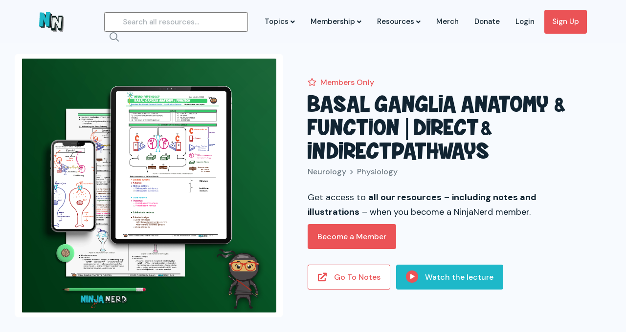

--- FILE ---
content_type: text/html
request_url: https://www.ninjanerd.org/illustration/basal-ganglia-anatomy-function-direct-indirect-pathways
body_size: 42224
content:
<!DOCTYPE html><!-- Last Published: Tue Jan 20 2026 14:42:07 GMT+0000 (Coordinated Universal Time) --><html data-wf-domain="www.ninjanerd.org" data-wf-page="65a80f6e0e8dd7fcb87cf3c9" data-wf-site="610118f9f5ad314b5529893d" lang="en" data-wf-collection="65a80f6e0e8dd7fcb87cf38a" data-wf-item-slug="basal-ganglia-anatomy-function-direct-indirect-pathways"><head><meta charset="utf-8"/><title>Basal Ganglia Anatomy &amp; Function | Direct &amp; Indirect Pathways - Illustrations - NinjaNerd Medicine</title><meta content="Ninja Nerds! In this lecture Professor Zach Murphy will present on the anatomy and function of the basal ganglia. We will begin by discussing the anatomy and function of the basal ganglia and then go into more detail on the direct, indirect and nigrostriatal pathway!" name="description"/><meta content="Basal Ganglia Anatomy &amp; Function | Direct &amp; Indirect Pathways - Illustrations - NinjaNerd Medicine" property="og:title"/><meta content="Ninja Nerds! In this lecture Professor Zach Murphy will present on the anatomy and function of the basal ganglia. We will begin by discussing the anatomy and function of the basal ganglia and then go into more detail on the direct, indirect and nigrostriatal pathway!" property="og:description"/><meta content="Basal Ganglia Anatomy &amp; Function | Direct &amp; Indirect Pathways - Illustrations - NinjaNerd Medicine" property="twitter:title"/><meta content="Ninja Nerds! In this lecture Professor Zach Murphy will present on the anatomy and function of the basal ganglia. We will begin by discussing the anatomy and function of the basal ganglia and then go into more detail on the direct, indirect and nigrostriatal pathway!" property="twitter:description"/><meta property="og:type" content="website"/><meta content="summary_large_image" name="twitter:card"/><meta content="width=device-width, initial-scale=1" name="viewport"/><link href="https://cdn.prod.website-files.com/610118f9f5ad314b5529893d/css/ninjanerd.webflow.shared.d2971fd81.min.css" rel="stylesheet" type="text/css" integrity="sha384-0pcf2BEBAcTBETdgJMoNV3lEQsjbMxGmwX3stbm+8V4vyqvfyKNxh8WCBw52ZTbO" crossorigin="anonymous"/><link href="https://fonts.googleapis.com" rel="preconnect"/><link href="https://fonts.gstatic.com" rel="preconnect" crossorigin="anonymous"/><script src="https://ajax.googleapis.com/ajax/libs/webfont/1.6.26/webfont.js" type="text/javascript"></script><script type="text/javascript">WebFont.load({  google: {    families: ["Varela Round:400","Work Sans:300,regular,500,600,700,800,900","DM Sans:regular,italic,500,500italic,700,700italic"]  }});</script><script type="text/javascript">!function(o,c){var n=c.documentElement,t=" w-mod-";n.className+=t+"js",("ontouchstart"in o||o.DocumentTouch&&c instanceof DocumentTouch)&&(n.className+=t+"touch")}(window,document);</script><link href="https://cdn.prod.website-files.com/610118f9f5ad314b5529893d/621a72c7d55d187c1f5c511b_NNhead32.png" rel="shortcut icon" type="image/x-icon"/><link href="https://cdn.prod.website-files.com/610118f9f5ad314b5529893d/621a72d543b99d66beb32933_Ninja%20Nerd%20Lectures-%20Head%20256.png" rel="apple-touch-icon"/><link href="https://www.ninjanerd.org/illustration/basal-ganglia-anatomy-function-direct-indirect-pathways" rel="canonical"/><!-- PLAUSIBLE ANALYTICS -->
<script defer data-domain="ninjanerd.org" src="https://plausible.io/js/plausible.js"></script>
<script>window.plausible = window.plausible || function() { (window.plausible.q = window.plausible.q || []).push(arguments) }</script>

<meta name="theme-color" content="#ffffff" />
<meta property="og:type" content="website" />
<meta property="og:image" content="https://cdn.prod.website-files.com/610118f9f5ad314b5529893d/613f0d94f9b4bb75759f9067_OG%20Image.jpg" />

<style>

  body {
    -moz-osx-font-smoothing: grayscale;
    -webkit-font-smoothing: antialiased;
    font-smoothing: antialiased;
    overflow-x: hidden;
  }

  *:focus {
    outline: 0 !important;
  }

  .global_css, .search-form-outer, .logged-status {
    display: none;
  } 

  .popup-bg-close {
    display: block;	
  }  

  .nav-bar {
    position: fixed;
  }  

  .nav-bar-bg {
    opacity: 0;
    display: block;
  }   

  .sticky .nav-bar-bg {
    opacity: 1;
  }  

  .nav-is-open .nav-bar-bg {
    box-shadow: 0 0 0 0 rgb(0 0 0 / 12%);
  }  

  .nav-menu-outer {
    -webkit-transition: all 0.1s ease-in-out;
    transition: all 0.1s ease-in-out;
  } 

  .sticky .nav-menu-outer {
    padding-top: 12px;
    padding-bottom: 12px;
    -webkit-transition: all 0.25s ease-in-out;
    transition: all 0.25s ease-in-out;
  } 

  .top-nav-bar {
    display: block !important;
    height: 35px;
    -webkit-transition: all 0.1s ease-in-out;
    transition: all 0.1s ease-in-out;
  }   

  .sticky .top-nav-bar {
    height: 0px;
    -webkit-transition: all 0.25s ease-in-out;
    transition: all 0.25s ease-in-out;
  } 

  .sidebar-scroll-top-link {
    pointer-events: none;
    opacity: 0;
  } 

  .sidebar-scroll-top-link.sstl-active {
    pointer-events: auto;
    opacity: 1;
  }

  .popup-outer {
    overflow-x: hidden;
  }

  @media (max-width: 479px) { 

    .top-nav-bar {
      height: 55px;
    } 

  } 

  /* SEARCH LIST --------------- */
  .search-lists-outer {
    display: block;
    height: 0px;	
    opacity: 0;	
    pointer-events: none;	
  } 

  .search-block.selected .search-link {
    background-color: #1eb8c9;
    color: #ffffff;
    border-color: #1eb8c9;
    z-index: 20;
  }

  .search-link:hover .highlight,.search-block.selected .highlight {
    background-color: inherit;
    color: inherit;
  }

  .search-block .highlight  {
    background-color: #86d0d8;
    color: #112432;
  }

  .search-block.no-results {
    background-color: #fff;
    border: 0px solid #777;
    color: #112432;
    padding: 8px 20px;
  }

  .year-outer {
    height: 0px;
  }

  [data-ms-content="members"], [data-ms-content="!members"], .ms-block {
    display: block !important;
  }

 .nnbanner {
    position: fixed;
    top: 120px;
    left: 50%;
    z-index: 100000;
    border: 2px solid #eb5356;
    background-color: #fefefe;
    padding: 15px;
    transform: translate(-50%, 0%);
    min-width: 50%;
    text-align: center;
    box-shadow: 2px 2px 2px 2px rgba(0, 0, 0, 0.2);
    animation-duration: 1s;
    animation-fill-mode: both;
    animation-name: flash;
  }

  @keyframes flash {
    0%,
    50%,
    100% {
      opacity: 1;
    }
    25%,
    75% {
      opacity: 0;
    }
  }

  .nnbanner .close {
    position: absolute;
    top: 0;
    right: 13px;
    cursor: pointer;
  }
</style>

<!--REDIRECT IF JS DISABLED-->
<noscript>
  <meta http-equiv="refresh" content="0; url=https://www.ninjanerd.org" />
</noscript>

<!-- FANCYBOX CSS -->
<link href="https://cdn.jsdelivr.net/npm/@fancyapps/ui/dist/fancybox.css" rel="stylesheet" type="text/css"/>
<!-- SWIPER CSS --> 
<link href="https://cdnjs.cloudflare.com/ajax/libs/Swiper/5.4.5/css/swiper.min.css" rel="stylesheet" type="text/css"/>
<!-- Modal Client JS&CSS OLD -->
<!--
<script type="module" crossorigin="" src="https://cdn.ninjanerd.org/client/assets/www-modal.js"></script>
<link rel="stylesheet" href="https://cdn.ninjanerd.org/client/assets/index.css">
-->
<!-- Modal Client JS&CSS -->
<script type="module" crossorigin="" src="https://cdn.ninjanerd.org/client/assets/common.js"></script>
<script type="module" crossorigin="" src="https://cdn.ninjanerd.org/client/assets/www-modal.js"></script>
<link rel="stylesheet" href="https://cdn.ninjanerd.org/client/assets/www-modal.css">

<script>
  document.documentElement.dataset.wfDomain = 'www.ninjanerd.org';
</script><style>

  .lecture-wrapper {
    display: none;
  }

</style></head><body><div data-animation="default" class="nav-bar w-nav" data-easing2="ease" data-easing="ease" data-collapse="small" data-w-id="4117a0b6-ef84-2488-4e44-2f2eb4eaa40c" role="banner" data-no-scroll="1" data-duration="400" data-doc-height="1"><div class="top-nav-spacer"></div><div class="top-nav-wrapper w-dyn-list"><div class="top-nav-empty w-dyn-empty"><div>No items found.</div></div></div><div class="content-container cc-nav"><div class="nav-menu-outer"><a href="/" class="nav-logo-link w-inline-block"><img src="https://cdn.prod.website-files.com/610118f9f5ad314b5529893d/664ea42fb12666316be1fad1_NN%20Logo.svg" alt="Ninja Nerd Logo" class="nav-logo-image"/></a><link rel="prefetch" href="/"/><div class="nav-mobile-block"><div data-hover="false" data-delay="250" data-w-id="64baba24-068e-dfb3-d66a-6ffa79296d1a" class="search-dropdown w-dropdown"><div class="nav-link nl-search w-dropdown-toggle"><div></div></div><nav class="search-dd-list w-dropdown-list"><div class="search-section"><div class="search-embed w-embed"><input class="form-field ff-site-search"
       placeholder="Search all resources..." 
       type="text" data-list=".search-list">
<div class="search-icon"></div>


<style>
  .search-icon {
    pointer-events: none;
  }
</style></div><div class="search-lists-outer"><div class="search-wrapper w-dyn-list"><div role="list" class="search-list w-dyn-items"><div role="listitem" class="search-item w-dyn-item"><div class="search-block"><a data-search="topic" href="/lecture-category/oncology" class="search-link w-inline-block"><div>Oncology</div></a></div></div><div role="listitem" class="search-item w-dyn-item"><div class="search-block"><a data-search="topic" href="/lecture-category/cardiovascular" class="search-link w-inline-block"><div>Cardiovascular</div></a></div></div><div role="listitem" class="search-item w-dyn-item"><div class="search-block"><a data-search="topic" href="/lecture-category/endocrinology" class="search-link w-inline-block"><div>Endocrinology</div></a></div></div><div role="listitem" class="search-item w-dyn-item"><div class="search-block"><a data-search="topic" href="/lecture-category/neurology" class="search-link w-inline-block"><div>Neurology</div></a></div></div><div role="listitem" class="search-item w-dyn-item"><div class="search-block"><a data-search="topic" href="/lecture-category/genitourinary" class="search-link w-inline-block"><div>Genitourinary</div></a></div></div><div role="listitem" class="search-item w-dyn-item"><div class="search-block"><a data-search="topic" href="/lecture-category/renal" class="search-link w-inline-block"><div>Renal</div></a></div></div><div role="listitem" class="search-item w-dyn-item"><div class="search-block"><a data-search="topic" href="/lecture-category/biochemistry" class="search-link w-inline-block"><div>Biochemistry</div></a></div></div><div role="listitem" class="search-item w-dyn-item"><div class="search-block"><a data-search="topic" href="/lecture-category/musculoskeletal" class="search-link w-inline-block"><div>Musculoskeletal</div></a></div></div><div role="listitem" class="search-item w-dyn-item"><div class="search-block"><a data-search="topic" href="/lecture-category/embryology" class="search-link w-inline-block"><div>Embryology</div></a></div></div><div role="listitem" class="search-item w-dyn-item"><div class="search-block"><a data-search="topic" href="/lecture-category/respiratory" class="search-link w-inline-block"><div>Respiratory</div></a></div></div><div role="listitem" class="search-item w-dyn-item"><div class="search-block"><a data-search="topic" href="/lecture-category/reproductive" class="search-link w-inline-block"><div>Reproductive</div></a></div></div><div role="listitem" class="search-item w-dyn-item"><div class="search-block"><a data-search="topic" href="/lecture-category/eyes-ears-nose-throat" class="search-link w-inline-block"><div>EENT</div></a></div></div><div role="listitem" class="search-item w-dyn-item"><div class="search-block"><a data-search="topic" href="/lecture-category/hematology" class="search-link w-inline-block"><div>Hematology</div></a></div></div><div role="listitem" class="search-item w-dyn-item"><div class="search-block"><a data-search="topic" href="/lecture-category/immunology" class="search-link w-inline-block"><div>Immunology</div></a></div></div><div role="listitem" class="search-item w-dyn-item"><div class="search-block"><a data-search="topic" href="/lecture-category/gastrointestinal" class="search-link w-inline-block"><div>Gastrointestinal</div></a></div></div><div role="listitem" class="search-item w-dyn-item"><div class="search-block"><a data-search="topic" href="/lecture-category/circulatory" class="search-link w-inline-block"><div>Circulatory</div></a></div></div><div role="listitem" class="search-item w-dyn-item"><div class="search-block"><a data-search="topic" href="/lecture-category/cell-biology" class="search-link w-inline-block"><div>Cell Biology</div></a></div></div><div role="listitem" class="search-item w-dyn-item"><div class="search-block"><a data-search="topic" href="/lecture-category/microbiology" class="search-link w-inline-block"><div>Microbiology</div></a></div></div><div role="listitem" class="search-item w-dyn-item"><div class="search-block"><a data-search="topic" href="/lecture-category/orthopedics" class="search-link w-inline-block"><div>Orthopedics</div></a></div></div><div role="listitem" class="search-item w-dyn-item"><div class="search-block"><a data-search="topic" href="/lecture-category/metabolism" class="search-link w-inline-block"><div>Metabolism</div></a></div></div><div role="listitem" class="search-item w-dyn-item"><div class="search-block"><a data-search="topic" href="/lecture-category/integumentary" class="search-link w-inline-block"><div>Integumentary</div></a></div></div><div role="listitem" class="search-item w-dyn-item"><div class="search-block"><a data-search="topic" href="/lecture-category/pharmacology" class="search-link w-inline-block"><div>Pharmacology</div></a></div></div><div role="listitem" class="search-item w-dyn-item"><div class="search-block"><a data-search="topic" href="/lecture-category/case-studies" class="search-link w-inline-block"><div>Case Studies</div></a></div></div><div role="listitem" class="search-item w-dyn-item"><div class="search-block"><a data-search="topic" href="/lecture-category/introduction-to-anatomy-physiology" class="search-link w-inline-block"><div>Anatomy &amp; Physiology</div></a></div></div><div role="listitem" class="search-item w-dyn-item"><div class="search-block"><a data-search="topic" href="/lecture-category/fan-mail" class="search-link w-inline-block"><div>Fan Mail</div></a></div></div><div role="listitem" class="search-item w-dyn-item"><div class="search-block"><a data-search="topic" href="/lecture-category/pediatrics" class="search-link w-inline-block"><div>Pediatrics</div></a></div></div><div role="listitem" class="search-item w-dyn-item"><div class="search-block"><a data-search="topic" href="/lecture-category/nursing" class="search-link w-inline-block"><div>Nursing</div></a></div></div></div></div><div class="search-wrapper w-dyn-list"><div role="list" class="search-list w-dyn-items"><div role="listitem" class="search-item w-dyn-item"><div class="search-block"><a data-search="video" href="/lecture/peritoneal-dialysis-nclex" class="search-link w-inline-block"><div>Peritoneal Dialysis</div></a></div><div class="search-block"><a data-search="notes" href="/notes/peritoneal-dialysis-nclex" class="search-link w-inline-block"><div>Peritoneal Dialysis</div></a></div><div class="search-block"><a data-search="illustration" href="/illustration/peritoneal-dialysis-nclex" class="search-link w-inline-block"><div>Peritoneal Dialysis</div></a></div></div><div role="listitem" class="search-item w-dyn-item"><div class="search-block"><a data-search="video" href="/lecture/hemodialysis-nclex" class="search-link w-inline-block"><div>Hemodialysis</div></a></div><div class="search-block"><a data-search="notes" href="/notes/hemodialysis-nclex" class="search-link w-inline-block"><div>Hemodialysis</div></a></div><div class="search-block"><a data-search="illustration" href="/illustration/hemodialysis-nclex" class="search-link w-inline-block"><div>Hemodialysis</div></a></div></div><div role="listitem" class="search-item w-dyn-item"><div class="search-block"><a data-search="video" href="/lecture/nclex-renal-lab-values-nclex" class="search-link w-inline-block"><div>NCLEX Renal Lab Values</div></a></div><div class="search-block"><a data-search="notes" href="/notes/nclex-renal-lab-values-nclex" class="search-link w-inline-block"><div>NCLEX Renal Lab Values</div></a></div><div class="search-block"><a data-search="illustration" href="/illustration/nclex-renal-lab-values-nclex" class="search-link w-inline-block"><div>NCLEX Renal Lab Values</div></a></div></div><div role="listitem" class="search-item w-dyn-item"><div class="search-block"><a data-search="video" href="/lecture/wound-drainage-nclex" class="search-link w-inline-block"><div>Wound Drainage</div></a></div><div class="search-block"><a data-search="notes" href="/notes/wound-drainage-nclex" class="search-link w-inline-block"><div>Wound Drainage</div></a></div><div class="search-block"><a data-search="illustration" href="/illustration/wound-drainage-nclex" class="search-link w-inline-block"><div>Wound Drainage</div></a></div></div><div role="listitem" class="search-item w-dyn-item"><div class="search-block"><a data-search="video" href="/lecture/skin-color-assessment-nclex" class="search-link w-inline-block"><div>Skin Color Assessment</div></a></div><div class="search-block"><a data-search="notes" href="/notes/skin-color-assessment-nclex" class="search-link w-inline-block"><div>Skin Color Assessment</div></a></div><div class="search-block"><a data-search="illustration" href="/illustration/skin-color-assessment-nclex" class="search-link w-inline-block"><div>Skin Color Assessment</div></a></div></div><div role="listitem" class="search-item w-dyn-item"><div class="search-block"><a data-search="video" href="/lecture/braden-scale-nclex" class="search-link w-inline-block"><div>Braden Scale</div></a></div><div class="search-block"><a data-search="notes" href="/notes/braden-scale-nclex" class="search-link w-inline-block"><div>Braden Scale</div></a></div><div class="search-block"><a data-search="illustration" href="/illustration/braden-scale-nclex" class="search-link w-inline-block"><div>Braden Scale</div></a></div></div><div role="listitem" class="search-item w-dyn-item"><div class="search-block"><a data-search="video" href="/lecture/paracentesis-nclex" class="search-link w-inline-block"><div>Paracentesis</div></a></div><div class="search-block"><a data-search="notes" href="/notes/paracentesis-nclex" class="search-link w-inline-block"><div>Paracentesis</div></a></div><div class="search-block"><a data-search="illustration" href="/illustration/paracentesis-nclex" class="search-link w-inline-block"><div>Paracentesis</div></a></div></div><div role="listitem" class="search-item w-dyn-item"><div class="search-block"><a data-search="video" href="/lecture/iv-fluids-nclex" class="search-link w-inline-block"><div>IV Fluids</div></a></div><div class="search-block"><a data-search="notes" href="/notes/iv-fluids-nclex" class="search-link w-inline-block"><div>IV Fluids</div></a></div><div class="search-block"><a data-search="illustration" href="/illustration/iv-fluids-nclex" class="search-link w-inline-block"><div>IV Fluids</div></a></div></div><div role="listitem" class="search-item w-dyn-item"><div class="search-block"><a data-search="video" href="/lecture/mixing-insulin-nclex" class="search-link w-inline-block"><div>Mixing Insulin</div></a></div><div class="search-block"><a data-search="notes" href="/notes/mixing-insulin-nclex" class="search-link w-inline-block"><div>Mixing Insulin</div></a></div><div class="search-block"><a data-search="illustration" href="/illustration/mixing-insulin-nclex" class="search-link w-inline-block"><div>Mixing Insulin</div></a></div></div><div role="listitem" class="search-item w-dyn-item"><div class="search-block"><a data-search="video" href="/lecture/peripheral-iv-insertion-nclex" class="search-link w-inline-block"><div>Peripheral IV Insertion</div></a></div><div class="search-block"><a data-search="notes" href="#" class="search-link w-inline-block w-condition-invisible"><div>Peripheral IV Insertion</div></a></div><div class="search-block"><a data-search="illustration" href="#" class="search-link w-inline-block w-condition-invisible"><div>Peripheral IV Insertion</div></a></div></div><div role="listitem" class="search-item w-dyn-item"><div class="search-block"><a data-search="video" href="/lecture/orthostatic-blood-pressure-nclex" class="search-link w-inline-block"><div>Orthostatic Blood Pressure</div></a></div><div class="search-block"><a data-search="notes" href="/notes/orthostatic-blood-pressure-nclex" class="search-link w-inline-block"><div>Orthostatic Blood Pressure</div></a></div><div class="search-block"><a data-search="illustration" href="/illustration/orthostatic-blood-pressure-nclex" class="search-link w-inline-block"><div>Orthostatic Blood Pressure</div></a></div></div><div role="listitem" class="search-item w-dyn-item"><div class="search-block"><a data-search="video" href="/lecture/heart-sounds-and-auscultation-nclex" class="search-link w-inline-block"><div>Heart Sounds and Auscultation</div></a></div><div class="search-block"><a data-search="notes" href="/notes/heart-sounds-and-auscultation-nclex" class="search-link w-inline-block"><div>Heart Sounds and Auscultation</div></a></div><div class="search-block"><a data-search="illustration" href="/illustration/heart-sounds-and-auscultation-nclex" class="search-link w-inline-block"><div>Heart Sounds and Auscultation</div></a></div></div><div role="listitem" class="search-item w-dyn-item"><div class="search-block"><a data-search="video" href="/lecture/central-venous-catheter-nclex" class="search-link w-inline-block"><div>Central Venous Catheter</div></a></div><div class="search-block"><a data-search="notes" href="/notes/central-venous-catheter-nclex" class="search-link w-inline-block"><div>Central Venous Catheter</div></a></div><div class="search-block"><a data-search="illustration" href="/illustration/central-venous-catheter-nclex" class="search-link w-inline-block"><div>Central Venous Catheter</div></a></div></div><div role="listitem" class="search-item w-dyn-item"><div class="search-block"><a data-search="video" href="/lecture/adenosine-nclex" class="search-link w-inline-block"><div>Adenosine</div></a></div><div class="search-block"><a data-search="notes" href="/notes/adenosine-nclex" class="search-link w-inline-block"><div>Adenosine</div></a></div><div class="search-block"><a data-search="illustration" href="/illustration/adenosine-nclex" class="search-link w-inline-block"><div>Adenosine</div></a></div></div><div role="listitem" class="search-item w-dyn-item"><div class="search-block"><a data-search="video" href="/lecture/proton-pump-inhibitors-ppis-nclex" class="search-link w-inline-block"><div>Proton Pump Inhibitors (PPI&#x27;s)</div></a></div><div class="search-block"><a data-search="notes" href="/notes/proton-pump-inhibitors-ppis-nclex" class="search-link w-inline-block"><div>Proton Pump Inhibitors (PPI&#x27;s)</div></a></div><div class="search-block"><a data-search="illustration" href="/illustration/proton-pump-inhibitors-ppis-nclex" class="search-link w-inline-block"><div>Proton Pump Inhibitors (PPI&#x27;s)</div></a></div></div><div role="listitem" class="search-item w-dyn-item"><div class="search-block"><a data-search="video" href="/lecture/warfarin-nclex" class="search-link w-inline-block"><div>Warfarin</div></a></div><div class="search-block"><a data-search="notes" href="/notes/warfarin-nclex" class="search-link w-inline-block"><div>Warfarin</div></a></div><div class="search-block"><a data-search="illustration" href="/illustration/warfarin-nclex" class="search-link w-inline-block"><div>Warfarin</div></a></div></div><div role="listitem" class="search-item w-dyn-item"><div class="search-block"><a data-search="video" href="/lecture/digoxin-nclex" class="search-link w-inline-block"><div>Digoxin</div></a></div><div class="search-block"><a data-search="notes" href="/notes/digoxin-nclex" class="search-link w-inline-block"><div>Digoxin</div></a></div><div class="search-block"><a data-search="illustration" href="/illustration/digoxin-nclex" class="search-link w-inline-block"><div>Digoxin</div></a></div></div><div role="listitem" class="search-item w-dyn-item"><div class="search-block"><a data-search="video" href="/lecture/urinary-tract-infection-nclex" class="search-link w-inline-block"><div>Urinary Tract Infection (UTI)</div></a></div><div class="search-block"><a data-search="notes" href="/notes/urinary-tract-infection-nclex" class="search-link w-inline-block"><div>Urinary Tract Infection (UTI)</div></a></div><div class="search-block"><a data-search="illustration" href="/illustration/urinary-tract-infection-nclex" class="search-link w-inline-block"><div>Urinary Tract Infection (UTI)</div></a></div></div><div role="listitem" class="search-item w-dyn-item"><div class="search-block"><a data-search="video" href="/lecture/renal-calculi-nclex" class="search-link w-inline-block"><div>Renal Calculi</div></a></div><div class="search-block"><a data-search="notes" href="/notes/renal-calculi-nclex" class="search-link w-inline-block"><div>Renal Calculi</div></a></div><div class="search-block"><a data-search="illustration" href="/illustration/renal-calculi-nclex" class="search-link w-inline-block"><div>Renal Calculi</div></a></div></div><div role="listitem" class="search-item w-dyn-item"><div class="search-block"><a data-search="video" href="/lecture/chronic-kidney-disease-nclex" class="search-link w-inline-block"><div>Chronic Kidney Disease (CKD)</div></a></div><div class="search-block"><a data-search="notes" href="/notes/chronic-kidney-disease-nclex" class="search-link w-inline-block"><div>Chronic Kidney Disease (CKD)</div></a></div><div class="search-block"><a data-search="illustration" href="/illustration/chronic-kidney-disease-nclex" class="search-link w-inline-block"><div>Chronic Kidney Disease (CKD)</div></a></div></div><div role="listitem" class="search-item w-dyn-item"><div class="search-block"><a data-search="video" href="/lecture/nephrotic-vs-nephritic-nclex" class="search-link w-inline-block"><div>Nephrotic vs Nephritic</div></a></div><div class="search-block"><a data-search="notes" href="/notes/nephrotic-vs-nephritic-nclex" class="search-link w-inline-block"><div>Nephrotic vs Nephritic</div></a></div><div class="search-block"><a data-search="illustration" href="/illustration/nephrotic-vs-nephritic-nclex" class="search-link w-inline-block"><div>Nephrotic vs Nephritic</div></a></div></div><div role="listitem" class="search-item w-dyn-item"><div class="search-block"><a data-search="video" href="/lecture/acute-kidney-injury-aki-nclex" class="search-link w-inline-block"><div>Acute Kidney Injury (AKI)</div></a></div><div class="search-block"><a data-search="notes" href="/notes/acute-kidney-injury-aki-nclex" class="search-link w-inline-block"><div>Acute Kidney Injury (AKI)</div></a></div><div class="search-block"><a data-search="illustration" href="/illustration/acute-kidney-injury-aki-nclex" class="search-link w-inline-block"><div>Acute Kidney Injury (AKI)</div></a></div></div><div role="listitem" class="search-item w-dyn-item"><div class="search-block"><a data-search="video" href="/lecture/acute-glomerulonephritis-nclex" class="search-link w-inline-block"><div>Acute Glomerulonephritis</div></a></div><div class="search-block"><a data-search="notes" href="/notes/acute-glomerulonephritis-nclex" class="search-link w-inline-block"><div>Acute Glomerulonephritis</div></a></div><div class="search-block"><a data-search="illustration" href="/illustration/acute-glomerulonephritis-nclex" class="search-link w-inline-block"><div>Acute Glomerulonephritis</div></a></div></div><div role="listitem" class="search-item w-dyn-item"><div class="search-block"><a data-search="video" href="/lecture/urinary-incontinence-nclex" class="search-link w-inline-block"><div>Urinary Incontinence</div></a></div><div class="search-block"><a data-search="notes" href="/notes/urinary-incontinence-nclex" class="search-link w-inline-block"><div>Urinary Incontinence</div></a></div><div class="search-block"><a data-search="illustration" href="/illustration/urinary-incontinence-nclex" class="search-link w-inline-block"><div>Urinary Incontinence</div></a></div></div><div role="listitem" class="search-item w-dyn-item"><div class="search-block"><a data-search="video" href="/lecture/secondary-skin-lesions" class="search-link w-inline-block"><div>Secondary Skin Lesions</div></a></div><div class="search-block"><a data-search="notes" href="/notes/secondary-skin-lesions" class="search-link w-inline-block"><div>Secondary Skin Lesions</div></a></div><div class="search-block"><a data-search="illustration" href="/illustration/secondary-skin-lesions" class="search-link w-inline-block"><div>Secondary Skin Lesions</div></a></div></div><div role="listitem" class="search-item w-dyn-item"><div class="search-block"><a data-search="video" href="/lecture/primary-skin-lesions-nclex" class="search-link w-inline-block"><div>Primary Skin Lesions</div></a></div><div class="search-block"><a data-search="notes" href="/notes/primary-skin-lesions-nclex" class="search-link w-inline-block"><div>Primary Skin Lesions</div></a></div><div class="search-block"><a data-search="illustration" href="/illustration/primary-skin-lesions-nclex" class="search-link w-inline-block"><div>Primary Skin Lesions</div></a></div></div><div role="listitem" class="search-item w-dyn-item"><div class="search-block"><a data-search="video" href="/lecture/wound-healing-nclex" class="search-link w-inline-block"><div>Wound Healing</div></a></div><div class="search-block"><a data-search="notes" href="/notes/wound-healing-nclex" class="search-link w-inline-block"><div>Wound Healing</div></a></div><div class="search-block"><a data-search="illustration" href="/illustration/wound-healing-nclex" class="search-link w-inline-block"><div>Wound Healing</div></a></div></div><div role="listitem" class="search-item w-dyn-item"><div class="search-block"><a data-search="video" href="/lecture/wound-staging-nclex" class="search-link w-inline-block"><div>Wound Staging</div></a></div><div class="search-block"><a data-search="notes" href="/notes/wound-staging-nclex" class="search-link w-inline-block"><div>Wound Staging</div></a></div><div class="search-block"><a data-search="illustration" href="/illustration/wound-staging-nclex" class="search-link w-inline-block"><div>Wound Staging</div></a></div></div><div role="listitem" class="search-item w-dyn-item"><div class="search-block"><a data-search="video" href="/lecture/pressure-injuries-nclex" class="search-link w-inline-block"><div>Pressure Injuries</div></a></div><div class="search-block"><a data-search="notes" href="/notes/pressure-injuries-nclex" class="search-link w-inline-block"><div>Pressure Injuries</div></a></div><div class="search-block"><a data-search="illustration" href="/illustration/pressure-injuries-nclex" class="search-link w-inline-block"><div>Pressure Injuries</div></a></div></div><div role="listitem" class="search-item w-dyn-item"><div class="search-block"><a data-search="video" href="/lecture/immobility-nclex" class="search-link w-inline-block"><div>Immobility</div></a></div><div class="search-block"><a data-search="notes" href="/notes/immobility-nclex" class="search-link w-inline-block"><div>Immobility</div></a></div><div class="search-block"><a data-search="illustration" href="/illustration/immobility-nclex" class="search-link w-inline-block"><div>Immobility</div></a></div></div><div role="listitem" class="search-item w-dyn-item"><div class="search-block"><a data-search="video" href="/lecture/fat-embolism-nclex" class="search-link w-inline-block"><div>Fat Embolism</div></a></div><div class="search-block"><a data-search="notes" href="/notes/fat-embolism-nclex" class="search-link w-inline-block"><div>Fat Embolism</div></a></div><div class="search-block"><a data-search="illustration" href="/illustration/fat-embolism-nclex" class="search-link w-inline-block"><div>Fat Embolism</div></a></div></div><div role="listitem" class="search-item w-dyn-item"><div class="search-block"><a data-search="video" href="/lecture/rhabdomyolysis-nclex" class="search-link w-inline-block"><div>Rhabdomyolysis</div></a></div><div class="search-block"><a data-search="notes" href="/notes/rhabdomyolysis-nclex" class="search-link w-inline-block"><div>Rhabdomyolysis</div></a></div><div class="search-block"><a data-search="illustration" href="/illustration/rhabdomyolysis-nclex" class="search-link w-inline-block"><div>Rhabdomyolysis</div></a></div></div><div role="listitem" class="search-item w-dyn-item"><div class="search-block"><a data-search="video" href="/lecture/gout-nclex" class="search-link w-inline-block"><div>Gout</div></a></div><div class="search-block"><a data-search="notes" href="/notes/gout-nclex" class="search-link w-inline-block"><div>Gout</div></a></div><div class="search-block"><a data-search="illustration" href="/illustration/gout-nclex" class="search-link w-inline-block"><div>Gout</div></a></div></div><div role="listitem" class="search-item w-dyn-item"><div class="search-block"><a data-search="video" href="/lecture/hypovolemic-shock-nclex" class="search-link w-inline-block"><div>Hypovolemic Shock</div></a></div><div class="search-block"><a data-search="notes" href="/notes/hypovolemic-shock-nclex" class="search-link w-inline-block"><div>Hypovolemic Shock</div></a></div><div class="search-block"><a data-search="illustration" href="/illustration/hypovolemic-shock-nclex" class="search-link w-inline-block"><div>Hypovolemic Shock</div></a></div></div><div role="listitem" class="search-item w-dyn-item"><div class="search-block"><a data-search="video" href="/lecture/hypertensive-crisis-nclex" class="search-link w-inline-block"><div>Hypertensive Crisis</div></a></div><div class="search-block"><a data-search="notes" href="/notes/hypertensive-crisis-nclex" class="search-link w-inline-block"><div>Hypertensive Crisis</div></a></div><div class="search-block"><a data-search="illustration" href="/illustration/hypertensive-crisis-nclex" class="search-link w-inline-block"><div>Hypertensive Crisis</div></a></div></div><div role="listitem" class="search-item w-dyn-item"><div class="search-block"><a data-search="video" href="/lecture/neurogenic-shock-nclex" class="search-link w-inline-block"><div>Neurogenic Shock</div></a></div><div class="search-block"><a data-search="notes" href="/notes/neurogenic-shock-nclex" class="search-link w-inline-block"><div>Neurogenic Shock</div></a></div><div class="search-block"><a data-search="illustration" href="/illustration/neurogenic-shock-nclex" class="search-link w-inline-block"><div>Neurogenic Shock</div></a></div></div><div role="listitem" class="search-item w-dyn-item"><div class="search-block"><a data-search="video" href="/lecture/acute-cholecystitis-nclex" class="search-link w-inline-block"><div>Acute Cholecystitis</div></a></div><div class="search-block"><a data-search="notes" href="/notes/acute-cholecystitis-nclex" class="search-link w-inline-block"><div>Acute Cholecystitis</div></a></div><div class="search-block"><a data-search="illustration" href="/illustration/acute-cholecystitis-nclex" class="search-link w-inline-block"><div>Acute Cholecystitis</div></a></div></div><div role="listitem" class="search-item w-dyn-item"><div class="search-block"><a data-search="video" href="/lecture/malignant-hyperthermia-nclex" class="search-link w-inline-block"><div>Malignant Hyperthermia</div></a></div><div class="search-block"><a data-search="notes" href="/notes/malignant-hyperthermia-nclex" class="search-link w-inline-block"><div>Malignant Hyperthermia</div></a></div><div class="search-block"><a data-search="illustration" href="/illustration/malignant-hyperthermia-nclex" class="search-link w-inline-block"><div>Malignant Hyperthermia</div></a></div></div><div role="listitem" class="search-item w-dyn-item"><div class="search-block"><a data-search="video" href="/lecture/anaphylactic-shock-nclex" class="search-link w-inline-block"><div>Anaphylactic Shock</div></a></div><div class="search-block"><a data-search="notes" href="/notes/anaphylactic-shock-nclex" class="search-link w-inline-block"><div>Anaphylactic Shock</div></a></div><div class="search-block"><a data-search="illustration" href="/illustration/anaphylactic-shock-nclex" class="search-link w-inline-block"><div>Anaphylactic Shock</div></a></div></div><div role="listitem" class="search-item w-dyn-item"><div class="search-block"><a data-search="video" href="/lecture/gerd-nclex" class="search-link w-inline-block"><div>GERD</div></a></div><div class="search-block"><a data-search="notes" href="/notes/gerd-nclex" class="search-link w-inline-block"><div>GERD</div></a></div><div class="search-block"><a data-search="illustration" href="/illustration/gerd-nclex" class="search-link w-inline-block"><div>GERD</div></a></div></div><div role="listitem" class="search-item w-dyn-item"><div class="search-block"><a data-search="video" href="/lecture/cirrhosis-nclex" class="search-link w-inline-block"><div>Cirrhosis</div></a></div><div class="search-block"><a data-search="notes" href="/notes/cirrhosis-nclex" class="search-link w-inline-block"><div>Cirrhosis</div></a></div><div class="search-block"><a data-search="illustration" href="/illustration/cirrhosis-nclex" class="search-link w-inline-block"><div>Cirrhosis</div></a></div></div><div role="listitem" class="search-item w-dyn-item"><div class="search-block"><a data-search="video" href="/lecture/pacemakers-nclex" class="search-link w-inline-block"><div>Pacemakers</div></a></div><div class="search-block"><a data-search="notes" href="/notes/pacemakers-nclex" class="search-link w-inline-block"><div>Pacemakers</div></a></div><div class="search-block"><a data-search="illustration" href="/illustration/pacemakers-nclex" class="search-link w-inline-block"><div>Pacemakers</div></a></div></div><div role="listitem" class="search-item w-dyn-item"><div class="search-block"><a data-search="video" href="/lecture/uterine-rupture-nclex" class="search-link w-inline-block"><div>Uterine Rupture</div></a></div><div class="search-block"><a data-search="notes" href="/notes/uterine-rupture-nclex" class="search-link w-inline-block"><div>Uterine Rupture</div></a></div><div class="search-block"><a data-search="illustration" href="/illustration/uterine-rupture-nclex" class="search-link w-inline-block"><div>Uterine Rupture</div></a></div></div><div role="listitem" class="search-item w-dyn-item"><div class="search-block"><a data-search="video" href="/lecture/preterm-labor-nclex" class="search-link w-inline-block"><div>Preterm Labor</div></a></div><div class="search-block"><a data-search="notes" href="/notes/preterm-labor-nclex" class="search-link w-inline-block"><div>Preterm Labor</div></a></div><div class="search-block"><a data-search="illustration" href="/illustration/preterm-labor-nclex" class="search-link w-inline-block"><div>Preterm Labor</div></a></div></div><div role="listitem" class="search-item w-dyn-item"><div class="search-block"><a data-search="video" href="/lecture/gestational-diabetes-mellitus-gdm-nclex" class="search-link w-inline-block"><div>Gestational Diabetes Mellitus (GDM)</div></a></div><div class="search-block"><a data-search="notes" href="/notes/gestational-diabetes-mellitus-gdm-nclex" class="search-link w-inline-block"><div>Gestational Diabetes Mellitus (GDM)</div></a></div><div class="search-block"><a data-search="illustration" href="/illustration/gestational-diabetes-mellitus-gdm-nclex" class="search-link w-inline-block"><div>Gestational Diabetes Mellitus (GDM)</div></a></div></div><div role="listitem" class="search-item w-dyn-item"><div class="search-block"><a data-search="video" href="/lecture/hyperemesis-gravidarum-nclex" class="search-link w-inline-block"><div>Hyperemesis Gravidarum</div></a></div><div class="search-block"><a data-search="notes" href="/notes/hyperemesis-gravidarum-nclex" class="search-link w-inline-block"><div>Hyperemesis Gravidarum</div></a></div><div class="search-block"><a data-search="illustration" href="/illustration/hyperemesis-gravidarum-nclex" class="search-link w-inline-block"><div>Hyperemesis Gravidarum</div></a></div></div><div role="listitem" class="search-item w-dyn-item"><div class="search-block"><a data-search="video" href="/lecture/abruptio-placentae-nclex" class="search-link w-inline-block"><div>Abruptio Placentae</div></a></div><div class="search-block"><a data-search="notes" href="/notes/abruptio-placentae-nclex" class="search-link w-inline-block"><div>Abruptio Placentae</div></a></div><div class="search-block"><a data-search="illustration" href="/illustration/abruptio-placentae-nclex" class="search-link w-inline-block"><div>Abruptio Placentae</div></a></div></div><div role="listitem" class="search-item w-dyn-item"><div class="search-block"><a data-search="video" href="/lecture/placenta-previa-nclex" class="search-link w-inline-block"><div>Placenta Previa</div></a></div><div class="search-block"><a data-search="notes" href="/notes/placenta-previa-nclex" class="search-link w-inline-block"><div>Placenta Previa</div></a></div><div class="search-block"><a data-search="illustration" href="/illustration/placenta-previa-nclex" class="search-link w-inline-block"><div>Placenta Previa</div></a></div></div><div role="listitem" class="search-item w-dyn-item"><div class="search-block"><a data-search="video" href="/lecture/hellp-syndrome-nclex" class="search-link w-inline-block"><div>HELLP Syndrome</div></a></div><div class="search-block"><a data-search="notes" href="/notes/hellp-syndrome-nclex" class="search-link w-inline-block"><div>HELLP Syndrome</div></a></div><div class="search-block"><a data-search="illustration" href="/illustration/hellp-syndrome-nclex" class="search-link w-inline-block"><div>HELLP Syndrome</div></a></div></div><div role="listitem" class="search-item w-dyn-item"><div class="search-block"><a data-search="video" href="/lecture/pre-eclampsia-nclex" class="search-link w-inline-block"><div>Pre-Eclampsia</div></a></div><div class="search-block"><a data-search="notes" href="/notes/pre-eclampsia-nclex" class="search-link w-inline-block"><div>Pre-Eclampsia</div></a></div><div class="search-block"><a data-search="illustration" href="/illustration/pre-eclampsia-nclex" class="search-link w-inline-block"><div>Pre-Eclampsia</div></a></div></div><div role="listitem" class="search-item w-dyn-item"><div class="search-block"><a data-search="video" href="/lecture/ectopic-pregnancy-nclex" class="search-link w-inline-block"><div>Ectopic Pregnancy</div></a></div><div class="search-block"><a data-search="notes" href="/notes/ectopic-pregnancy-nclex" class="search-link w-inline-block"><div>Ectopic Pregnancy</div></a></div><div class="search-block"><a data-search="illustration" href="/illustration/ectopic-pregnancy-nclex" class="search-link w-inline-block"><div>Ectopic Pregnancy</div></a></div></div><div role="listitem" class="search-item w-dyn-item"><div class="search-block"><a data-search="video" href="/lecture/retinal-detachment-nclex" class="search-link w-inline-block"><div>Retinal Detachment</div></a></div><div class="search-block"><a data-search="notes" href="/notes/retinal-detachment-nclex" class="search-link w-inline-block"><div>Retinal Detachment</div></a></div><div class="search-block"><a data-search="illustration" href="/illustration/retinal-detachment-nclex" class="search-link w-inline-block"><div>Retinal Detachment</div></a></div></div><div role="listitem" class="search-item w-dyn-item"><div class="search-block"><a data-search="video" href="/lecture/macular-degeneration-nclex" class="search-link w-inline-block"><div>Macular Degeneration</div></a></div><div class="search-block"><a data-search="notes" href="/notes/macular-degeneration-nclex" class="search-link w-inline-block"><div>Macular Degeneration</div></a></div><div class="search-block"><a data-search="illustration" href="/illustration/macular-degeneration-nclex" class="search-link w-inline-block"><div>Macular Degeneration</div></a></div></div><div role="listitem" class="search-item w-dyn-item"><div class="search-block"><a data-search="video" href="/lecture/glaucoma-nclex" class="search-link w-inline-block"><div>Glaucoma</div></a></div><div class="search-block"><a data-search="notes" href="/notes/glaucoma-nclex" class="search-link w-inline-block"><div>Glaucoma</div></a></div><div class="search-block"><a data-search="illustration" href="/illustration/glaucoma-nclex" class="search-link w-inline-block"><div>Glaucoma</div></a></div></div><div role="listitem" class="search-item w-dyn-item"><div class="search-block"><a data-search="video" href="/lecture/cataracts-nclex" class="search-link w-inline-block"><div>Cataracts</div></a></div><div class="search-block"><a data-search="notes" href="/notes/cataracts-nclex" class="search-link w-inline-block"><div>Cataracts</div></a></div><div class="search-block"><a data-search="illustration" href="/illustration/cataracts-nclex" class="search-link w-inline-block"><div>Cataracts</div></a></div></div><div role="listitem" class="search-item w-dyn-item"><div class="search-block"><a data-search="video" href="/lecture/nursing-care-of-burns-nclex" class="search-link w-inline-block"><div>Nursing Care of Burns</div></a></div><div class="search-block"><a data-search="notes" href="/notes/nursing-care-of-burns-nclex" class="search-link w-inline-block"><div>Nursing Care of Burns</div></a></div><div class="search-block"><a data-search="illustration" href="/illustration/nursing-care-of-burns-nclex" class="search-link w-inline-block"><div>Nursing Care of Burns</div></a></div></div><div role="listitem" class="search-item w-dyn-item"><div class="search-block"><a data-search="video" href="/lecture/parkland-burn-formula-rule-of-nines-nclex" class="search-link w-inline-block"><div>Parkland Burn Formula &amp; Rule of Nines</div></a></div><div class="search-block"><a data-search="notes" href="/notes/parkland-burn-formula-rule-of-nines-nclex" class="search-link w-inline-block"><div>Parkland Burn Formula &amp; Rule of Nines</div></a></div><div class="search-block"><a data-search="illustration" href="/illustration/parkland-burn-formula-rule-of-nines-nclex" class="search-link w-inline-block"><div>Parkland Burn Formula &amp; Rule of Nines</div></a></div></div><div role="listitem" class="search-item w-dyn-item"><div class="search-block"><a data-search="video" href="/lecture/burns-nclex" class="search-link w-inline-block"><div>Burns</div></a></div><div class="search-block"><a data-search="notes" href="/notes/burns-nclex" class="search-link w-inline-block"><div>Burns</div></a></div><div class="search-block"><a data-search="illustration" href="/illustration/burns-nclex" class="search-link w-inline-block"><div>Burns</div></a></div></div><div role="listitem" class="search-item w-dyn-item"><div class="search-block"><a data-search="video" href="/lecture/valvular-heart-disease-mechanical-heart-valves-nclex" class="search-link w-inline-block"><div>Valvular Heart Disease &amp; Mechanical Heart Valves | NCLEX</div></a></div><div class="search-block"><a data-search="notes" href="/notes/valvular-heart-disease-mechanical-heart-valves-nclex" class="search-link w-inline-block"><div>Valvular Heart Disease &amp; Mechanical Heart Valves | NCLEX</div></a></div><div class="search-block"><a data-search="illustration" href="/illustration/valvular-heart-disease-mechanical-heart-valves-nclex" class="search-link w-inline-block"><div>Valvular Heart Disease &amp; Mechanical Heart Valves | NCLEX</div></a></div></div><div role="listitem" class="search-item w-dyn-item"><div class="search-block"><a data-search="video" href="/lecture/bun-creatinine-nclex" class="search-link w-inline-block"><div>BUN &amp; Creatinine</div></a></div><div class="search-block"><a data-search="notes" href="/notes/bun-creatinine-nclex" class="search-link w-inline-block"><div>BUN &amp; Creatinine</div></a></div><div class="search-block"><a data-search="illustration" href="/illustration/bun-creatinine-nclex" class="search-link w-inline-block"><div>BUN &amp; Creatinine</div></a></div></div><div role="listitem" class="search-item w-dyn-item"><div class="search-block"><a data-search="video" href="/lecture/glomerular-filtration-rate-nclex" class="search-link w-inline-block"><div>Glomerular Filtration Rate</div></a></div><div class="search-block"><a data-search="notes" href="/notes/glomerular-filtration-rate-nclex" class="search-link w-inline-block"><div>Glomerular Filtration Rate</div></a></div><div class="search-block"><a data-search="illustration" href="/illustration/glomerular-filtration-rate-nclex" class="search-link w-inline-block"><div>Glomerular Filtration Rate</div></a></div></div><div role="listitem" class="search-item w-dyn-item"><div class="search-block"><a data-search="video" href="/lecture/urine-specific-gravity-nclex" class="search-link w-inline-block"><div>Urine Specific Gravity</div></a></div><div class="search-block"><a data-search="notes" href="/notes/urine-specific-gravity-nclex" class="search-link w-inline-block"><div>Urine Specific Gravity</div></a></div><div class="search-block"><a data-search="illustration" href="/illustration/urine-specific-gravity-nclex" class="search-link w-inline-block"><div>Urine Specific Gravity</div></a></div></div><div role="listitem" class="search-item w-dyn-item"><div class="search-block"><a data-search="video" href="/lecture/urine-formation-micturition-nclex" class="search-link w-inline-block"><div>Urine Formation &amp; Micturition</div></a></div><div class="search-block"><a data-search="notes" href="#" class="search-link w-inline-block w-condition-invisible"><div>Urine Formation &amp; Micturition</div></a></div><div class="search-block"><a data-search="illustration" href="/illustration/urine-formation-micturition-nclex" class="search-link w-inline-block"><div>Urine Formation &amp; Micturition</div></a></div></div><div role="listitem" class="search-item w-dyn-item"><div class="search-block"><a data-search="video" href="/lecture/renal-blood-flow-nclex" class="search-link w-inline-block"><div>Renal Blood Flow</div></a></div><div class="search-block"><a data-search="notes" href="/notes/renal-blood-flow-nclex" class="search-link w-inline-block"><div>Renal Blood Flow</div></a></div><div class="search-block"><a data-search="illustration" href="/illustration/renal-blood-flow-nclex" class="search-link w-inline-block"><div>Renal Blood Flow</div></a></div></div><div role="listitem" class="search-item w-dyn-item"><div class="search-block"><a data-search="video" href="/lecture/renal-system-structure-function-nclex" class="search-link w-inline-block"><div>Renal System: Structure &amp; Function</div></a></div><div class="search-block"><a data-search="notes" href="/notes/renal-system-structure-function-nclex" class="search-link w-inline-block"><div>Renal System: Structure &amp; Function</div></a></div><div class="search-block"><a data-search="illustration" href="/illustration/renal-system-structure-function-nclex" class="search-link w-inline-block"><div>Renal System: Structure &amp; Function</div></a></div></div><div role="listitem" class="search-item w-dyn-item"><div class="search-block"><a data-search="video" href="/lecture/meconium-stained-amniotic-fluid-nclex" class="search-link w-inline-block"><div>Meconium Stained Amniotic Fluid</div></a></div><div class="search-block"><a data-search="notes" href="/notes/meconium-stained-amniotic-fluid-nclex" class="search-link w-inline-block"><div>Meconium Stained Amniotic Fluid</div></a></div><div class="search-block"><a data-search="illustration" href="/illustration/meconium-stained-amniotic-fluid-nclex" class="search-link w-inline-block"><div>Meconium Stained Amniotic Fluid</div></a></div></div><div role="listitem" class="search-item w-dyn-item"><div class="search-block"><a data-search="video" href="/lecture/umbilical-cord-prolapse-nclex" class="search-link w-inline-block"><div>Umbilical Cord Prolapse</div></a></div><div class="search-block"><a data-search="notes" href="/notes/umbilical-cord-prolapse-nclex" class="search-link w-inline-block"><div>Umbilical Cord Prolapse</div></a></div><div class="search-block"><a data-search="illustration" href="/illustration/umbilical-cord-prolapse-nclex" class="search-link w-inline-block"><div>Umbilical Cord Prolapse</div></a></div></div><div role="listitem" class="search-item w-dyn-item"><div class="search-block"><a data-search="video" href="/lecture/leopold-maneuvers-nclex" class="search-link w-inline-block"><div>Leopold Maneuvers</div></a></div><div class="search-block"><a data-search="notes" href="/notes/leopold-maneuvers-nclex" class="search-link w-inline-block"><div>Leopold Maneuvers</div></a></div><div class="search-block"><a data-search="illustration" href="/illustration/leopold-maneuvers-nclex" class="search-link w-inline-block"><div>Leopold Maneuvers</div></a></div></div><div role="listitem" class="search-item w-dyn-item"><div class="search-block"><a data-search="video" href="/lecture/stages-of-labor-nclex" class="search-link w-inline-block"><div>Stages of Labor</div></a></div><div class="search-block"><a data-search="notes" href="/notes/stages-of-labor-nclex" class="search-link w-inline-block"><div>Stages of Labor</div></a></div><div class="search-block"><a data-search="illustration" href="/illustration/stages-of-labor-nclex" class="search-link w-inline-block"><div>Stages of Labor</div></a></div></div><div role="listitem" class="search-item w-dyn-item"><div class="search-block"><a data-search="video" href="/lecture/cardiac-output-nclex" class="search-link w-inline-block"><div>Cardiac Output</div></a></div><div class="search-block"><a data-search="notes" href="/notes/cardiac-output" class="search-link w-inline-block"><div>Cardiac Output</div></a></div><div class="search-block"><a data-search="illustration" href="/illustration/cardiac-output" class="search-link w-inline-block"><div>Cardiac Output</div></a></div></div><div role="listitem" class="search-item w-dyn-item"><div class="search-block"><a data-search="video" href="/lecture/raynauds-phenomenon-nclex" class="search-link w-inline-block"><div>Raynaud&#x27;s Phenomenon</div></a></div><div class="search-block"><a data-search="notes" href="/notes/raynauds-phenomenon-nclex" class="search-link w-inline-block"><div>Raynaud&#x27;s Phenomenon</div></a></div><div class="search-block"><a data-search="illustration" href="/illustration/raynauds-phenomenon-nclex" class="search-link w-inline-block"><div>Raynaud&#x27;s Phenomenon</div></a></div></div><div role="listitem" class="search-item w-dyn-item"><div class="search-block"><a data-search="video" href="/lecture/blood-pressure-basics-nclex" class="search-link w-inline-block"><div>Blood Pressure Basics</div></a></div><div class="search-block"><a data-search="notes" href="/notes/blood-pressure-basics-nclex" class="search-link w-inline-block"><div>Blood Pressure Basics</div></a></div><div class="search-block"><a data-search="illustration" href="/illustration/blood-pressure-basics-nclex" class="search-link w-inline-block"><div>Blood Pressure Basics</div></a></div></div><div role="listitem" class="search-item w-dyn-item"><div class="search-block"><a data-search="video" href="/lecture/structures-of-the-heart-nclex" class="search-link w-inline-block"><div>Structures of the Heart</div></a></div><div class="search-block"><a data-search="notes" href="/notes/structures-of-the-heart-nclex" class="search-link w-inline-block"><div>Structures of the Heart</div></a></div><div class="search-block"><a data-search="illustration" href="/illustration/structures-of-the-heart-nclex" class="search-link w-inline-block"><div>Structures of the Heart</div></a></div></div><div role="listitem" class="search-item w-dyn-item"><div class="search-block"><a data-search="video" href="/lecture/heart-blood-flow-nclex" class="search-link w-inline-block"><div>Heart Blood Flow</div></a></div><div class="search-block"><a data-search="notes" href="/notes/heart-blood-flow-nclex" class="search-link w-inline-block"><div>Heart Blood Flow</div></a></div><div class="search-block"><a data-search="illustration" href="/illustration/heart-blood-flow-nclex" class="search-link w-inline-block"><div>Heart Blood Flow</div></a></div></div><div role="listitem" class="search-item w-dyn-item"><div class="search-block"><a data-search="video" href="/lecture/abdominal-aortic-aneurysm-aaa-nclex" class="search-link w-inline-block"><div>Abdominal Aortic Aneurysm (AAA)</div></a></div><div class="search-block"><a data-search="notes" href="/notes/abdominal-aortic-aneurysm-aaa-nclex" class="search-link w-inline-block"><div>Abdominal Aortic Aneurysm (AAA)</div></a></div><div class="search-block"><a data-search="illustration" href="/illustration/abdominal-aortic-aneurysm-aaa-nclex" class="search-link w-inline-block"><div>Abdominal Aortic Aneurysm (AAA)</div></a></div></div><div role="listitem" class="search-item w-dyn-item"><div class="search-block"><a data-search="video" href="/lecture/nursing-triage-nclex" class="search-link w-inline-block"><div>Nursing Triage</div></a></div><div class="search-block"><a data-search="notes" href="/notes/nursing-triage-nclex" class="search-link w-inline-block"><div>Nursing Triage</div></a></div><div class="search-block"><a data-search="illustration" href="/illustration/nursing-triage-nclex" class="search-link w-inline-block"><div>Nursing Triage</div></a></div></div><div role="listitem" class="search-item w-dyn-item"><div class="search-block"><a data-search="video" href="/lecture/case-study-18-presenting-with-myocardial-infarction" class="search-link w-inline-block"><div>Case Study #18: Presenting with Myocardial Infarction</div></a></div><div class="search-block"><a data-search="notes" href="/notes/case-study-18-presenting-with-myocardial-infarction" class="search-link w-inline-block"><div>Case Study #18: Presenting with Myocardial Infarction</div></a></div><div class="search-block"><a data-search="illustration" href="#" class="search-link w-inline-block w-condition-invisible"><div>Case Study #18: Presenting with Myocardial Infarction</div></a></div></div><div role="listitem" class="search-item w-dyn-item"><div class="search-block"><a data-search="video" href="/lecture/case-study-17-presenting-with-atrial-fibrillation-whats-the-diagnosis" class="search-link w-inline-block"><div>Case Study #17: Presenting with Atrial Fibrillation | What&#x27;s the Diagnosis</div></a></div><div class="search-block"><a data-search="notes" href="/notes/case-study-17-presenting-with-atrial-fibrillation-whats-the-diagnosis" class="search-link w-inline-block"><div>Case Study #17: Presenting with Atrial Fibrillation | What&#x27;s the Diagnosis</div></a></div><div class="search-block"><a data-search="illustration" href="#" class="search-link w-inline-block w-condition-invisible"><div>Case Study #17: Presenting with Atrial Fibrillation | What&#x27;s the Diagnosis</div></a></div></div><div role="listitem" class="search-item w-dyn-item"><div class="search-block"><a data-search="video" href="/lecture/body-planes-sections" class="search-link w-inline-block"><div>Body Planes &amp; Sections</div></a></div><div class="search-block"><a data-search="notes" href="/notes/body-planes-sections" class="search-link w-inline-block"><div>Body Planes &amp; Sections</div></a></div><div class="search-block"><a data-search="illustration" href="#" class="search-link w-inline-block w-condition-invisible"><div>Body Planes &amp; Sections</div></a></div></div><div role="listitem" class="search-item w-dyn-item"><div class="search-block"><a data-search="video" href="/lecture/anatomical-orientation-regional-directional-terminology" class="search-link w-inline-block"><div>Anatomical Orientation &amp; Regional + Directional Terminology</div></a></div><div class="search-block"><a data-search="notes" href="/notes/anatomical-orientation-regional-directional-terminology" class="search-link w-inline-block"><div>Anatomical Orientation &amp; Regional + Directional Terminology</div></a></div><div class="search-block"><a data-search="illustration" href="#" class="search-link w-inline-block w-condition-invisible"><div>Anatomical Orientation &amp; Regional + Directional Terminology</div></a></div></div><div role="listitem" class="search-item w-dyn-item"><div class="search-block"><a data-search="video" href="/lecture/body-cavities-serosal-membranes" class="search-link w-inline-block"><div>Body Cavities &amp; Serosal Membranes</div></a></div><div class="search-block"><a data-search="notes" href="/notes/body-cavities-serosal-membranes" class="search-link w-inline-block"><div>Body Cavities &amp; Serosal Membranes</div></a></div><div class="search-block"><a data-search="illustration" href="/illustration/body-cavities-serosal-membranes" class="search-link w-inline-block"><div>Body Cavities &amp; Serosal Membranes</div></a></div></div><div role="listitem" class="search-item w-dyn-item"><div class="search-block"><a data-search="video" href="/lecture/homeostasis" class="search-link w-inline-block"><div>Homeostasis</div></a></div><div class="search-block"><a data-search="notes" href="/notes/homeostasis" class="search-link w-inline-block"><div>Homeostasis</div></a></div><div class="search-block"><a data-search="illustration" href="/illustration/homeostasis" class="search-link w-inline-block"><div>Homeostasis</div></a></div></div><div role="listitem" class="search-item w-dyn-item"><div class="search-block"><a data-search="video" href="/lecture/drugs-for-epilepsy" class="search-link w-inline-block"><div>Drugs for Epilepsy</div></a></div><div class="search-block"><a data-search="notes" href="/notes/drugs-for-epilepsy" class="search-link w-inline-block"><div>Drugs for Epilepsy</div></a></div><div class="search-block"><a data-search="illustration" href="/illustration/drugs-for-epilepsy" class="search-link w-inline-block"><div>Drugs for Epilepsy</div></a></div></div><div role="listitem" class="search-item w-dyn-item"><div class="search-block"><a data-search="video" href="/lecture/anxiolytic-and-hypnotic-drugs" class="search-link w-inline-block"><div>Anxiolytic and Hypnotic Drugs</div></a></div><div class="search-block"><a data-search="notes" href="/notes/anxiolytic-and-hypnotic-drugs" class="search-link w-inline-block"><div>Anxiolytic and Hypnotic Drugs</div></a></div><div class="search-block"><a data-search="illustration" href="/illustration/anxiolytic-and-hypnotic-drugs" class="search-link w-inline-block"><div>Anxiolytic and Hypnotic Drugs</div></a></div></div><div role="listitem" class="search-item w-dyn-item"><div class="search-block"><a data-search="video" href="/lecture/antiplatelet-anticoagulant-thrombolytic-agents" class="search-link w-inline-block"><div>Antiplatelet, Anticoagulant, Thrombolytic Agents</div></a></div><div class="search-block"><a data-search="notes" href="/notes/antiplatelet-anticoagulant-thrombolytic-agents" class="search-link w-inline-block"><div>Antiplatelet, Anticoagulant, Thrombolytic Agents</div></a></div><div class="search-block"><a data-search="illustration" href="/illustration/antiplatelet-anticoagulant-thrombolytic-agents" class="search-link w-inline-block"><div>Antiplatelet, Anticoagulant, Thrombolytic Agents</div></a></div></div><div role="listitem" class="search-item w-dyn-item"><div class="search-block"><a data-search="video" href="/lecture/diuretics" class="search-link w-inline-block"><div>Diuretics</div></a></div><div class="search-block"><a data-search="notes" href="/notes/diuretics" class="search-link w-inline-block"><div>Diuretics</div></a></div><div class="search-block"><a data-search="illustration" href="/illustration/diuretics" class="search-link w-inline-block"><div>Diuretics</div></a></div></div><div role="listitem" class="search-item w-dyn-item"><div class="search-block"><a data-search="video" href="/lecture/antiarrhythmic-drugs" class="search-link w-inline-block"><div>Antiarrhythmic Drugs</div></a></div><div class="search-block"><a data-search="notes" href="/notes/antiarrhythmic-drugs" class="search-link w-inline-block"><div>Antiarrhythmic Drugs</div></a></div><div class="search-block"><a data-search="illustration" href="/illustration/antiarrhythmic-drugs" class="search-link w-inline-block"><div>Antiarrhythmic Drugs</div></a></div></div><div role="listitem" class="search-item w-dyn-item"><div class="search-block"><a data-search="video" href="/lecture/drugs-for-heart-failure" class="search-link w-inline-block"><div>Drugs for Heart Failure</div></a></div><div class="search-block"><a data-search="notes" href="/notes/drugs-for-heart-failure" class="search-link w-inline-block"><div>Drugs for Heart Failure</div></a></div><div class="search-block"><a data-search="illustration" href="/illustration/drugs-for-heart-failure" class="search-link w-inline-block"><div>Drugs for Heart Failure</div></a></div></div><div role="listitem" class="search-item w-dyn-item"><div class="search-block"><a data-search="video" href="/lecture/drugs-for-hyperlipidemia" class="search-link w-inline-block"><div>Drugs for Hyperlipidemia</div></a></div><div class="search-block"><a data-search="notes" href="/notes/drugs-for-hyperlipidemia" class="search-link w-inline-block"><div>Drugs for Hyperlipidemia</div></a></div><div class="search-block"><a data-search="illustration" href="/illustration/drugs-for-hyperlipidemia" class="search-link w-inline-block"><div>Drugs for Hyperlipidemia</div></a></div></div><div role="listitem" class="search-item w-dyn-item"><div class="search-block"><a data-search="video" href="/lecture/antianginal-drugs" class="search-link w-inline-block"><div>Antianginal Drugs</div></a></div><div class="search-block"><a data-search="notes" href="/notes/antianginal-drugs" class="search-link w-inline-block"><div>Antianginal Drugs</div></a></div><div class="search-block"><a data-search="illustration" href="/illustration/antianginal-drugs" class="search-link w-inline-block"><div>Antianginal Drugs</div></a></div></div><div role="listitem" class="search-item w-dyn-item"><div class="search-block"><a data-search="video" href="/lecture/antihypertensive-drugs" class="search-link w-inline-block"><div>Antihypertensive Drugs</div></a></div><div class="search-block"><a data-search="notes" href="/notes/antihypertensive-drugs" class="search-link w-inline-block"><div>Antihypertensive Drugs</div></a></div><div class="search-block"><a data-search="illustration" href="/illustration/antihypertensive-drugs" class="search-link w-inline-block"><div>Antihypertensive Drugs</div></a></div></div><div role="listitem" class="search-item w-dyn-item"><div class="search-block"><a data-search="video" href="/lecture/parkinsons-disease-drugs" class="search-link w-inline-block"><div>Parkinson’s Disease Drugs</div></a></div><div class="search-block"><a data-search="notes" href="/notes/parkinsons-disease-drugs" class="search-link w-inline-block"><div>Parkinson’s Disease Drugs</div></a></div><div class="search-block"><a data-search="illustration" href="/illustration/parkinsons-disease-drugs" class="search-link w-inline-block"><div>Parkinson’s Disease Drugs</div></a></div></div><div role="listitem" class="search-item w-dyn-item"><div class="search-block"><a data-search="video" href="/lecture/autonomic-pharmacology-adrenergic-antagonists" class="search-link w-inline-block"><div>Autonomic Pharmacology | Adrenergic Antagonists</div></a></div><div class="search-block"><a data-search="notes" href="/notes/autonomic-pharmacology-adrenergic-antagonists" class="search-link w-inline-block"><div>Autonomic Pharmacology | Adrenergic Antagonists</div></a></div><div class="search-block"><a data-search="illustration" href="/illustration/autonomic-pharmacology-adrenergic-antagonists" class="search-link w-inline-block"><div>Autonomic Pharmacology | Adrenergic Antagonists</div></a></div></div><div role="listitem" class="search-item w-dyn-item"><div class="search-block"><a data-search="video" href="/lecture/autonomic-pharmacology-adrenergic-agonists" class="search-link w-inline-block"><div>Autonomic Pharmacology | Adrenergic Agonists</div></a></div><div class="search-block"><a data-search="notes" href="/notes/autonomic-pharmacology-adrenergic-agonists" class="search-link w-inline-block"><div>Autonomic Pharmacology | Adrenergic Agonists</div></a></div><div class="search-block"><a data-search="illustration" href="/illustration/autonomic-pharmacology-adrenergic-agonists" class="search-link w-inline-block"><div>Autonomic Pharmacology | Adrenergic Agonists</div></a></div></div><div role="listitem" class="search-item w-dyn-item"><div class="search-block"><a data-search="video" href="/lecture/autonomic-pharmacology-muscarinic-antagonists" class="search-link w-inline-block"><div>Autonomic Pharmacology | Muscarinic Antagonists</div></a></div><div class="search-block"><a data-search="notes" href="/notes/autonomic-pharmacology-muscarinic-antagonists" class="search-link w-inline-block"><div>Autonomic Pharmacology | Muscarinic Antagonists</div></a></div><div class="search-block"><a data-search="illustration" href="/illustration/autonomic-pharmacology-muscarinic-antagonists" class="search-link w-inline-block"><div>Autonomic Pharmacology | Muscarinic Antagonists</div></a></div></div><div role="listitem" class="search-item w-dyn-item"><div class="search-block"><a data-search="video" href="/lecture/autonomic-pharmacology-cholinergic-agonists" class="search-link w-inline-block"><div>Autonomic Pharmacology | Cholinergic Agonists</div></a></div><div class="search-block"><a data-search="notes" href="/notes/autonomic-pharmacology-cholinergic-agonists" class="search-link w-inline-block"><div>Autonomic Pharmacology | Cholinergic Agonists</div></a></div><div class="search-block"><a data-search="illustration" href="/illustration/autonomic-pharmacology-cholinergic-agonists" class="search-link w-inline-block"><div>Autonomic Pharmacology | Cholinergic Agonists</div></a></div></div><div role="listitem" class="search-item w-dyn-item"><div class="search-block"><a data-search="video" href="/lecture/pharmacodynamics" class="search-link w-inline-block"><div>Pharmacodynamics</div></a></div><div class="search-block"><a data-search="notes" href="/notes/pharmacodynamics" class="search-link w-inline-block"><div>Pharmacodynamics</div></a></div><div class="search-block"><a data-search="illustration" href="/illustration/pharmacodynamics" class="search-link w-inline-block"><div>Pharmacodynamics</div></a></div></div><div role="listitem" class="search-item w-dyn-item"><div class="search-block"><a data-search="video" href="/lecture/pharmacokinetics-dosage-regimen" class="search-link w-inline-block"><div>Pharmacokinetics | Dosage Regimen</div></a></div><div class="search-block"><a data-search="notes" href="/notes/pharmacokinetics-dosage-regimen" class="search-link w-inline-block"><div>Pharmacokinetics | Dosage Regimen</div></a></div><div class="search-block"><a data-search="illustration" href="/illustration/pharmacokinetics-dosage-regimen" class="search-link w-inline-block"><div>Pharmacokinetics | Dosage Regimen</div></a></div></div><div role="listitem" class="search-item w-dyn-item"><div class="search-block"><a data-search="video" href="/lecture/pharmacokinetics-drug-clearance" class="search-link w-inline-block"><div>Pharmacokinetics | Drug Clearance</div></a></div><div class="search-block"><a data-search="notes" href="/notes/pharmacokinetics-drug-clearance" class="search-link w-inline-block"><div>Pharmacokinetics | Drug Clearance</div></a></div><div class="search-block"><a data-search="illustration" href="/illustration/pharmacokinetics-drug-clearance" class="search-link w-inline-block"><div>Pharmacokinetics | Drug Clearance</div></a></div></div><div role="listitem" class="search-item w-dyn-item"><div class="search-block"><a data-search="video" href="/lecture/pharmacokinetics-drug-excretion" class="search-link w-inline-block"><div>Pharmacokinetics | Drug Excretion</div></a></div><div class="search-block"><a data-search="notes" href="/notes/pharmacokinetics-drug-excretion" class="search-link w-inline-block"><div>Pharmacokinetics | Drug Excretion</div></a></div><div class="search-block"><a data-search="illustration" href="/illustration/pharmacokinetics-drug-excretion" class="search-link w-inline-block"><div>Pharmacokinetics | Drug Excretion</div></a></div></div></div></div><div class="search-wrapper w-dyn-list"><div role="list" class="search-list w-dyn-items"><div role="listitem" class="search-item w-dyn-item"><div class="search-block"><a data-search="video" href="/lecture/pharmacokinetics-drug-metabolism" class="search-link w-inline-block"><div>Pharmacokinetics | Drug Metabolism</div></a></div><div class="search-block"><a data-search="notes" href="/notes/pharmacokinetics-drug-metabolism" class="search-link w-inline-block"><div>Pharmacokinetics | Drug Metabolism</div></a></div><div class="search-block"><a data-search="illustration" href="/illustration/pharmacokinetics-drug-metabolism" class="search-link w-inline-block"><div>Pharmacokinetics | Drug Metabolism</div></a></div></div><div role="listitem" class="search-item w-dyn-item"><div class="search-block"><a data-search="video" href="/lecture/pharmacokinetics-drug-distribution" class="search-link w-inline-block"><div>Pharmacokinetics | Drug Distribution</div></a></div><div class="search-block"><a data-search="notes" href="/notes/pharmacokinetics-drug-distribution" class="search-link w-inline-block"><div>Pharmacokinetics | Drug Distribution</div></a></div><div class="search-block"><a data-search="illustration" href="/illustration/pharmacokinetics-drug-distribution" class="search-link w-inline-block"><div>Pharmacokinetics | Drug Distribution</div></a></div></div><div role="listitem" class="search-item w-dyn-item"><div class="search-block"><a data-search="video" href="/lecture/pharmacokinetics-drug-absorption" class="search-link w-inline-block"><div>Pharmacokinetics | Drug Absorption</div></a></div><div class="search-block"><a data-search="notes" href="/notes/pharmacokinetics-drug-absorption" class="search-link w-inline-block"><div>Pharmacokinetics | Drug Absorption</div></a></div><div class="search-block"><a data-search="illustration" href="/illustration/pharmacokinetics-drug-absorption" class="search-link w-inline-block"><div>Pharmacokinetics | Drug Absorption</div></a></div></div><div role="listitem" class="search-item w-dyn-item"><div class="search-block"><a data-search="video" href="/lecture/non-hodgkins-lymphoma" class="search-link w-inline-block"><div>Non-Hodgkin&#x27;s Lymphoma</div></a></div><div class="search-block"><a data-search="notes" href="/notes/non-hodgkins-lymphoma" class="search-link w-inline-block"><div>Non-Hodgkin&#x27;s Lymphoma</div></a></div><div class="search-block"><a data-search="illustration" href="/illustration/non-hodgkins-lymphoma" class="search-link w-inline-block"><div>Non-Hodgkin&#x27;s Lymphoma</div></a></div></div><div role="listitem" class="search-item w-dyn-item"><div class="search-block"><a data-search="video" href="/lecture/hodgkins-lymphoma" class="search-link w-inline-block"><div>Hodgkin&#x27;s Lymphoma</div></a></div><div class="search-block"><a data-search="notes" href="/notes/hodgkins-lymphoma" class="search-link w-inline-block"><div>Hodgkin&#x27;s Lymphoma</div></a></div><div class="search-block"><a data-search="illustration" href="/illustration/hodgkins-lymphoma" class="search-link w-inline-block"><div>Hodgkin&#x27;s Lymphoma</div></a></div></div><div role="listitem" class="search-item w-dyn-item"><div class="search-block"><a data-search="video" href="/lecture/chronic-myeloid-leukemia" class="search-link w-inline-block"><div>Chronic Myeloid Leukemia (CML)</div></a></div><div class="search-block"><a data-search="notes" href="/notes/chronic-myeloid-leukemia" class="search-link w-inline-block"><div>Chronic Myeloid Leukemia (CML)</div></a></div><div class="search-block"><a data-search="illustration" href="/illustration/chronic-myeloid-leukemia-cml" class="search-link w-inline-block"><div>Chronic Myeloid Leukemia (CML)</div></a></div></div><div role="listitem" class="search-item w-dyn-item"><div class="search-block"><a data-search="video" href="/lecture/chronic-lymphocytic-leukemia" class="search-link w-inline-block"><div>Chronic Lymphocytic Leukemia (CLL)</div></a></div><div class="search-block"><a data-search="notes" href="/notes/chronic-lymphocytic-leukemia" class="search-link w-inline-block"><div>Chronic Lymphocytic Leukemia (CLL)</div></a></div><div class="search-block"><a data-search="illustration" href="/illustration/chronic-lymphocytic-leukemia" class="search-link w-inline-block"><div>Chronic Lymphocytic Leukemia (CLL)</div></a></div></div><div role="listitem" class="search-item w-dyn-item"><div class="search-block"><a data-search="video" href="/lecture/acute-myelogenous-leukemia" class="search-link w-inline-block"><div>Acute Myelogenous Leukemia (AML)</div></a></div><div class="search-block"><a data-search="notes" href="/notes/acute-myelogenous-leukemia" class="search-link w-inline-block"><div>Acute Myelogenous Leukemia (AML)</div></a></div><div class="search-block"><a data-search="illustration" href="/illustration/acute-myelogenous-leukemia" class="search-link w-inline-block"><div>Acute Myelogenous Leukemia (AML)</div></a></div></div><div role="listitem" class="search-item w-dyn-item"><div class="search-block"><a data-search="video" href="/lecture/acute-lymphoblastic-leukemia" class="search-link w-inline-block"><div>Acute Lymphoblastic Leukemia (ALL)</div></a></div><div class="search-block"><a data-search="notes" href="/notes/acute-lymphoblastic-leukemia" class="search-link w-inline-block"><div>Acute Lymphoblastic Leukemia (ALL)</div></a></div><div class="search-block"><a data-search="illustration" href="/illustration/acute-lymphoblastic-leukemia" class="search-link w-inline-block"><div>Acute Lymphoblastic Leukemia (ALL)</div></a></div></div><div role="listitem" class="search-item w-dyn-item"><div class="search-block"><a data-search="video" href="/lecture/cbc-approach-to-polycythemia" class="search-link w-inline-block"><div>CBC | Approach to Polycythemia</div></a></div><div class="search-block"><a data-search="notes" href="/notes/cbc-approach-to-polycythemia" class="search-link w-inline-block"><div>CBC | Approach to Polycythemia</div></a></div><div class="search-block"><a data-search="illustration" href="/illustration/cbc-approach-to-polycythemia" class="search-link w-inline-block"><div>CBC | Approach to Polycythemia</div></a></div></div><div role="listitem" class="search-item w-dyn-item"><div class="search-block"><a data-search="video" href="/lecture/cbc-approach-to-anemia" class="search-link w-inline-block"><div>CBC | Approach to Anemia</div></a></div><div class="search-block"><a data-search="notes" href="/notes/cbc-approach-to-anemia" class="search-link w-inline-block"><div>CBC | Approach to Anemia</div></a></div><div class="search-block"><a data-search="illustration" href="/illustration/cbc-approach-to-anemia" class="search-link w-inline-block"><div>CBC | Approach to Anemia</div></a></div></div><div role="listitem" class="search-item w-dyn-item"><div class="search-block"><a data-search="video" href="/lecture/aspiration" class="search-link w-inline-block"><div>Aspiration</div></a></div><div class="search-block"><a data-search="notes" href="/notes/aspiration" class="search-link w-inline-block"><div>Aspiration</div></a></div><div class="search-block"><a data-search="illustration" href="/illustration/aspiration" class="search-link w-inline-block"><div>Aspiration</div></a></div></div><div role="listitem" class="search-item w-dyn-item"><div class="search-block"><a data-search="video" href="/lecture/tuberculosis" class="search-link w-inline-block"><div>Tuberculosis</div></a></div><div class="search-block"><a data-search="notes" href="/notes/tuberculosis" class="search-link w-inline-block"><div>Tuberculosis</div></a></div><div class="search-block"><a data-search="illustration" href="/illustration/tuberculosis" class="search-link w-inline-block"><div>Tuberculosis</div></a></div></div><div role="listitem" class="search-item w-dyn-item"><div class="search-block"><a data-search="video" href="/lecture/pneumonia" class="search-link w-inline-block"><div>Pneumonia</div></a></div><div class="search-block"><a data-search="notes" href="/notes/pneumonia" class="search-link w-inline-block"><div>Pneumonia</div></a></div><div class="search-block"><a data-search="illustration" href="/illustration/pneumonia" class="search-link w-inline-block"><div>Pneumonia</div></a></div></div><div role="listitem" class="search-item w-dyn-item"><div class="search-block"><a data-search="video" href="/lecture/lung-neoplasms" class="search-link w-inline-block"><div>Lung Neoplasms</div></a></div><div class="search-block"><a data-search="notes" href="/notes/lung-neoplasms" class="search-link w-inline-block"><div>Lung Neoplasms</div></a></div><div class="search-block"><a data-search="illustration" href="/illustration/lung-neoplasms" class="search-link w-inline-block"><div>Lung Neoplasms</div></a></div></div><div role="listitem" class="search-item w-dyn-item"><div class="search-block"><a data-search="video" href="/lecture/antimycobacterials" class="search-link w-inline-block"><div>Antimycobacterials</div></a></div><div class="search-block"><a data-search="notes" href="/notes/antimycobacterials" class="search-link w-inline-block"><div>Antimycobacterials</div></a></div><div class="search-block"><a data-search="illustration" href="/illustration/antimycobacterials" class="search-link w-inline-block"><div>Antimycobacterials</div></a></div></div><div role="listitem" class="search-item w-dyn-item"><div class="search-block"><a data-search="video" href="/lecture/antifungals" class="search-link w-inline-block"><div>Antifungals</div></a></div><div class="search-block"><a data-search="notes" href="/notes/antifungals" class="search-link w-inline-block"><div>Antifungals</div></a></div><div class="search-block"><a data-search="illustration" href="/illustration/antifungals" class="search-link w-inline-block"><div>Antifungals</div></a></div></div><div role="listitem" class="search-item w-dyn-item"><div class="search-block"><a data-search="video" href="/lecture/antivirals-hiv-hepatitis-influenza-herpes-treatment" class="search-link w-inline-block"><div>Antivirals | HIV, Hepatitis, Influenza, Herpes Treatment</div></a></div><div class="search-block"><a data-search="notes" href="/notes/antivirals-hiv-hepatitis-influenza-herpes-treatment" class="search-link w-inline-block"><div>Antivirals | HIV, Hepatitis, Influenza, Herpes Treatment</div></a></div><div class="search-block"><a data-search="illustration" href="/illustration/antivirals-hiv-hepatitis-influenza-herpes-treatment" class="search-link w-inline-block"><div>Antivirals | HIV, Hepatitis, Influenza, Herpes Treatment</div></a></div></div><div role="listitem" class="search-item w-dyn-item"><div class="search-block"><a data-search="video" href="/lecture/antibiotics" class="search-link w-inline-block"><div>Antibiotics</div></a></div><div class="search-block"><a data-search="notes" href="/notes/antibiotics" class="search-link w-inline-block"><div>Antibiotics</div></a></div><div class="search-block"><a data-search="illustration" href="/illustration/antibiotics" class="search-link w-inline-block"><div>Antibiotics</div></a></div></div><div role="listitem" class="search-item w-dyn-item"><div class="search-block"><a data-search="video" href="/lecture/cell-junctions" class="search-link w-inline-block"><div>Cell Junctions</div></a></div><div class="search-block"><a data-search="notes" href="/notes/cell-junctions" class="search-link w-inline-block"><div>Cell Junctions</div></a></div><div class="search-block"><a data-search="illustration" href="/illustration/cell-junctions" class="search-link w-inline-block"><div>Cell Junctions</div></a></div></div><div role="listitem" class="search-item w-dyn-item"><div class="search-block"><a data-search="video" href="/lecture/cytoskeleton-structure-function" class="search-link w-inline-block"><div>Cytoskeleton Structure &amp; Function</div></a></div><div class="search-block"><a data-search="notes" href="/notes/cytoskeleton-structure-function" class="search-link w-inline-block"><div>Cytoskeleton Structure &amp; Function</div></a></div><div class="search-block"><a data-search="illustration" href="/illustration/cytoskeleton-structure-function" class="search-link w-inline-block"><div>Cytoskeleton Structure &amp; Function</div></a></div></div><div role="listitem" class="search-item w-dyn-item"><div class="search-block"><a data-search="video" href="/lecture/peroxisomes-structure-function" class="search-link w-inline-block"><div>Peroxisomes Structure &amp; Function</div></a></div><div class="search-block"><a data-search="notes" href="/notes/peroxisomes-structure-function" class="search-link w-inline-block"><div>Peroxisomes Structure &amp; Function</div></a></div><div class="search-block"><a data-search="illustration" href="/illustration/peroxisomes-structure-function" class="search-link w-inline-block"><div>Peroxisomes Structure &amp; Function</div></a></div></div><div role="listitem" class="search-item w-dyn-item"><div class="search-block"><a data-search="video" href="/lecture/lysosomes-structure-function" class="search-link w-inline-block"><div>Lysosomes Structure &amp; Function</div></a></div><div class="search-block"><a data-search="notes" href="/notes/lysosomes-structure-function" class="search-link w-inline-block"><div>Lysosomes Structure &amp; Function</div></a></div><div class="search-block"><a data-search="illustration" href="/illustration/lysosomes-structure-function" class="search-link w-inline-block"><div>Lysosomes Structure &amp; Function</div></a></div></div><div role="listitem" class="search-item w-dyn-item"><div class="search-block"><a data-search="video" href="/lecture/mitochondria-structure-function" class="search-link w-inline-block"><div>Mitochondria Structure &amp; Function</div></a></div><div class="search-block"><a data-search="notes" href="/notes/mitochondria-structure-function" class="search-link w-inline-block"><div>Mitochondria Structure &amp; Function</div></a></div><div class="search-block"><a data-search="illustration" href="/illustration/mitochondria-structure-function" class="search-link w-inline-block"><div>Mitochondria Structure &amp; Function</div></a></div></div><div role="listitem" class="search-item w-dyn-item"><div class="search-block"><a data-search="video" href="/lecture/golgi-apparatus-structure-function" class="search-link w-inline-block"><div>Golgi Apparatus Structure &amp; Function</div></a></div><div class="search-block"><a data-search="notes" href="/notes/golgi-apparatus-structure-function" class="search-link w-inline-block"><div>Golgi Apparatus Structure &amp; Function</div></a></div><div class="search-block"><a data-search="illustration" href="/illustration/golgi-apparatus-structure-function" class="search-link w-inline-block"><div>Golgi Apparatus Structure &amp; Function</div></a></div></div><div role="listitem" class="search-item w-dyn-item"><div class="search-block"><a data-search="video" href="/lecture/endoplasmic-reticulum-structure-function" class="search-link w-inline-block"><div>Endoplasmic Reticulum Structure &amp; Function</div></a></div><div class="search-block"><a data-search="notes" href="/notes/endoplasmic-reticulum-structure-function" class="search-link w-inline-block"><div>Endoplasmic Reticulum Structure &amp; Function</div></a></div><div class="search-block"><a data-search="illustration" href="/illustration/endoplasmic-reticulum-structure-function" class="search-link w-inline-block"><div>Endoplasmic Reticulum Structure &amp; Function</div></a></div></div><div role="listitem" class="search-item w-dyn-item"><div class="search-block"><a data-search="video" href="/lecture/cell-nucleus-structure-function" class="search-link w-inline-block"><div>Cell Nucleus Structure &amp; Function</div></a></div><div class="search-block"><a data-search="notes" href="/notes/cell-nucleus-structure-function" class="search-link w-inline-block"><div>Cell Nucleus Structure &amp; Function</div></a></div><div class="search-block"><a data-search="illustration" href="/illustration/cell-nucleus-structure-function" class="search-link w-inline-block"><div>Cell Nucleus Structure &amp; Function</div></a></div></div><div role="listitem" class="search-item w-dyn-item"><div class="search-block"><a data-search="video" href="/lecture/cell-membrane-structure-function" class="search-link w-inline-block"><div>Cell Membrane Structure &amp; Function</div></a></div><div class="search-block"><a data-search="notes" href="/notes/cell-membrane-structure-function" class="search-link w-inline-block"><div>Cell Membrane Structure &amp; Function</div></a></div><div class="search-block"><a data-search="illustration" href="/illustration/cell-membrane-structure-function" class="search-link w-inline-block"><div>Cell Membrane Structure &amp; Function</div></a></div></div><div role="listitem" class="search-item w-dyn-item"><div class="search-block"><a data-search="video" href="/lecture/nephritic-syndrome" class="search-link w-inline-block"><div>Nephritic Syndrome</div></a></div><div class="search-block"><a data-search="notes" href="/notes/nephritic-syndrome" class="search-link w-inline-block"><div>Nephritic Syndrome</div></a></div><div class="search-block"><a data-search="illustration" href="/illustration/nephritic-syndrome" class="search-link w-inline-block"><div>Nephritic Syndrome</div></a></div></div><div role="listitem" class="search-item w-dyn-item"><div class="search-block"><a data-search="video" href="/lecture/nephrotic-syndrome" class="search-link w-inline-block"><div>Nephrotic Syndrome</div></a></div><div class="search-block"><a data-search="notes" href="/notes/nephrotic-syndrome" class="search-link w-inline-block"><div>Nephrotic Syndrome</div></a></div><div class="search-block"><a data-search="illustration" href="/illustration/nephrotic-syndrome" class="search-link w-inline-block"><div>Nephrotic Syndrome</div></a></div></div><div role="listitem" class="search-item w-dyn-item"><div class="search-block"><a data-search="video" href="/lecture/cardiac-auscultation-eko-duo" class="search-link w-inline-block"><div>Cardiac Auscultation | Eko DUO</div></a></div><div class="search-block"><a data-search="notes" href="#" class="search-link w-inline-block w-condition-invisible"><div>Cardiac Auscultation | Eko DUO</div></a></div><div class="search-block"><a data-search="illustration" href="#" class="search-link w-inline-block w-condition-invisible"><div>Cardiac Auscultation | Eko DUO</div></a></div></div><div role="listitem" class="search-item w-dyn-item"><div class="search-block"><a data-search="video" href="/lecture/acyanotic-congenital-heart-defect" class="search-link w-inline-block"><div>Acyanotic Congenital Heart Defect</div></a></div><div class="search-block"><a data-search="notes" href="/notes/acyanotic-congenital-heart-defect" class="search-link w-inline-block"><div>Acyanotic Congenital Heart Defect</div></a></div><div class="search-block"><a data-search="illustration" href="/illustration/acyanotic-congenital-heart-defect" class="search-link w-inline-block"><div>Acyanotic Congenital Heart Defect</div></a></div></div><div role="listitem" class="search-item w-dyn-item"><div class="search-block"><a data-search="video" href="/lecture/cyanotic-congenital-heart-defects" class="search-link w-inline-block"><div>Cyanotic Congenital Heart Defects</div></a></div><div class="search-block"><a data-search="notes" href="/notes/cyanotic-congenital-heart-defects" class="search-link w-inline-block"><div>Cyanotic Congenital Heart Defects</div></a></div><div class="search-block"><a data-search="illustration" href="/illustration/cyanotic-congenital-heart-defects" class="search-link w-inline-block"><div>Cyanotic Congenital Heart Defects</div></a></div></div><div role="listitem" class="search-item w-dyn-item"><div class="search-block"><a data-search="video" href="/lecture/infective-endocarditis" class="search-link w-inline-block"><div>Infective Endocarditis</div></a></div><div class="search-block"><a data-search="notes" href="/notes/infective-endocarditis" class="search-link w-inline-block"><div>Infective Endocarditis</div></a></div><div class="search-block"><a data-search="illustration" href="/illustration/infective-endocarditis" class="search-link w-inline-block"><div>Infective Endocarditis</div></a></div></div><div role="listitem" class="search-item w-dyn-item"><div class="search-block"><a data-search="video" href="/lecture/traction-nclex" class="search-link w-inline-block"><div>Traction</div></a></div><div class="search-block"><a data-search="notes" href="/notes/traction-nclex" class="search-link w-inline-block"><div>Traction</div></a></div><div class="search-block"><a data-search="illustration" href="/illustration/traction-nclex" class="search-link w-inline-block"><div>Traction</div></a></div></div><div role="listitem" class="search-item w-dyn-item"><div class="search-block"><a data-search="video" href="/lecture/ostomy-nclex" class="search-link w-inline-block"><div>Ostomy</div></a></div><div class="search-block"><a data-search="notes" href="/notes/ostomy-nclex" class="search-link w-inline-block"><div>Ostomy</div></a></div><div class="search-block"><a data-search="illustration" href="/illustration/ostomy-nclex" class="search-link w-inline-block"><div>Ostomy</div></a></div></div><div role="listitem" class="search-item w-dyn-item"><div class="search-block"><a data-search="video" href="/lecture/testing-blood-sugar-glucose-levels-using-a-glucometer-caresens" class="search-link w-inline-block"><div>Testing Blood Sugar (Glucose) Levels: Using a Glucometer | CareSens</div></a></div><div class="search-block"><a data-search="notes" href="#" class="search-link w-inline-block w-condition-invisible"><div>Testing Blood Sugar (Glucose) Levels: Using a Glucometer | CareSens</div></a></div><div class="search-block"><a data-search="illustration" href="#" class="search-link w-inline-block w-condition-invisible"><div>Testing Blood Sugar (Glucose) Levels: Using a Glucometer | CareSens</div></a></div></div><div role="listitem" class="search-item w-dyn-item"><div class="search-block"><a data-search="video" href="/lecture/gynecological-cancers" class="search-link w-inline-block"><div>Gynecological Cancers</div></a></div><div class="search-block"><a data-search="notes" href="/notes/gynecological-cancers" class="search-link w-inline-block"><div>Gynecological Cancers</div></a></div><div class="search-block"><a data-search="illustration" href="/illustration/gynecological-cancers" class="search-link w-inline-block"><div>Gynecological Cancers</div></a></div></div><div role="listitem" class="search-item w-dyn-item"><div class="search-block"><a data-search="video" href="/lecture/anatomy-of-the-heart-and-coronary-circulation" class="search-link w-inline-block"><div>Anatomy of the Heart and Coronary Circulation</div></a></div><div class="search-block"><a data-search="notes" href="/notes/anatomy-of-the-heart-and-coronary-circulation" class="search-link w-inline-block"><div>Anatomy of the Heart and Coronary Circulation</div></a></div><div class="search-block"><a data-search="illustration" href="/illustration/anatomy-of-the-heart-and-coronary-circulation" class="search-link w-inline-block"><div>Anatomy of the Heart and Coronary Circulation</div></a></div></div><div role="listitem" class="search-item w-dyn-item"><div class="search-block"><a data-search="video" href="/lecture/vasculitis" class="search-link w-inline-block"><div>Vasculitis</div></a></div><div class="search-block"><a data-search="notes" href="/notes/vasculitis" class="search-link w-inline-block"><div>Vasculitis</div></a></div><div class="search-block"><a data-search="illustration" href="/illustration/vasculitis" class="search-link w-inline-block"><div>Vasculitis</div></a></div></div><div role="listitem" class="search-item w-dyn-item"><div class="search-block"><a data-search="video" href="/lecture/pancreatic-and-hepatobiliary-cancers" class="search-link w-inline-block"><div>Pancreatic and Hepatobiliary Cancers</div></a></div><div class="search-block"><a data-search="notes" href="/notes/pancreatic-and-hepatobiliary-cancers" class="search-link w-inline-block"><div>Pancreatic and Hepatobiliary Cancers</div></a></div><div class="search-block"><a data-search="illustration" href="/illustration/pancreatic-and-hepatobiliary-cancers" class="search-link w-inline-block"><div>Pancreatic and Hepatobiliary Cancers</div></a></div></div><div role="listitem" class="search-item w-dyn-item"><div class="search-block"><a data-search="video" href="/lecture/esophageal-and-gastric-cancer" class="search-link w-inline-block"><div>Esophageal and Gastric Cancer</div></a></div><div class="search-block"><a data-search="notes" href="/notes/esophageal-and-gastric-cancer" class="search-link w-inline-block"><div>Esophageal and Gastric Cancer</div></a></div><div class="search-block"><a data-search="illustration" href="/illustration/esophageal-and-gastric-cancer" class="search-link w-inline-block"><div>Esophageal and Gastric Cancer</div></a></div></div><div role="listitem" class="search-item w-dyn-item"><div class="search-block"><a data-search="video" href="/lecture/testicular-cancer" class="search-link w-inline-block"><div>Testicular Cancer</div></a></div><div class="search-block"><a data-search="notes" href="/notes/testicular-cancer" class="search-link w-inline-block"><div>Testicular Cancer</div></a></div><div class="search-block"><a data-search="illustration" href="/illustration/testicular-cancer" class="search-link w-inline-block"><div>Testicular Cancer</div></a></div></div><div role="listitem" class="search-item w-dyn-item"><div class="search-block"><a data-search="video" href="/lecture/urinary-tract-malignancies" class="search-link w-inline-block"><div>Urinary Tract Malignancies</div></a></div><div class="search-block"><a data-search="notes" href="/notes/urinary-tract-malignancies" class="search-link w-inline-block"><div>Urinary Tract Malignancies</div></a></div><div class="search-block"><a data-search="illustration" href="/illustration/urinary-tract-malignancies" class="search-link w-inline-block"><div>Urinary Tract Malignancies</div></a></div></div><div role="listitem" class="search-item w-dyn-item"><div class="search-block"><a data-search="video" href="/lecture/prostate-cancer" class="search-link w-inline-block"><div>Prostate Cancer</div></a></div><div class="search-block"><a data-search="notes" href="/notes/prostate-cancer" class="search-link w-inline-block"><div>Prostate Cancer</div></a></div><div class="search-block"><a data-search="illustration" href="/illustration/prostate-cancer" class="search-link w-inline-block"><div>Prostate Cancer</div></a></div></div><div role="listitem" class="search-item w-dyn-item"><div class="search-block"><a data-search="video" href="/lecture/colorectal-cancer" class="search-link w-inline-block"><div>Colorectal Cancer</div></a></div><div class="search-block"><a data-search="notes" href="/notes/colorectal-cancer" class="search-link w-inline-block"><div>Colorectal Cancer</div></a></div><div class="search-block"><a data-search="illustration" href="/illustration/colorectal-cancer" class="search-link w-inline-block"><div>Colorectal Cancer</div></a></div></div><div role="listitem" class="search-item w-dyn-item"><div class="search-block"><a data-search="video" href="/lecture/anatomy-of-the-lungs-and-pleura" class="search-link w-inline-block"><div>Anatomy of the Lungs and Pleura</div></a></div><div class="search-block"><a data-search="notes" href="/notes/anatomy-of-the-lungs-and-pleura" class="search-link w-inline-block"><div>Anatomy of the Lungs and Pleura</div></a></div><div class="search-block"><a data-search="illustration" href="/illustration/anatomy-of-the-lungs-and-pleura" class="search-link w-inline-block"><div>Anatomy of the Lungs and Pleura</div></a></div></div><div role="listitem" class="search-item w-dyn-item"><div class="search-block"><a data-search="video" href="/lecture/brain-tumors" class="search-link w-inline-block"><div>Brain Tumors</div></a></div><div class="search-block"><a data-search="notes" href="/notes/brain-tumors" class="search-link w-inline-block"><div>Brain Tumors</div></a></div><div class="search-block"><a data-search="illustration" href="/illustration/brain-tumors" class="search-link w-inline-block"><div>Brain Tumors</div></a></div></div><div role="listitem" class="search-item w-dyn-item"><div class="search-block"><a data-search="video" href="/lecture/lung-cancer" class="search-link w-inline-block"><div>Lung Cancer</div></a></div><div class="search-block"><a data-search="notes" href="/notes/lung-cancer" class="search-link w-inline-block"><div>Lung Cancer</div></a></div><div class="search-block"><a data-search="illustration" href="/illustration/lung-cancer" class="search-link w-inline-block"><div>Lung Cancer</div></a></div></div><div role="listitem" class="search-item w-dyn-item"><div class="search-block"><a data-search="video" href="/lecture/breast-cancer" class="search-link w-inline-block"><div>Breast Cancer</div></a></div><div class="search-block"><a data-search="notes" href="/notes/breast-cancer" class="search-link w-inline-block"><div>Breast Cancer</div></a></div><div class="search-block"><a data-search="illustration" href="/illustration/breast-cancer" class="search-link w-inline-block"><div>Breast Cancer</div></a></div></div><div role="listitem" class="search-item w-dyn-item"><div class="search-block"><a data-search="video" href="/lecture/plasma-cell-disorders" class="search-link w-inline-block"><div>Plasma Cell Disorders</div></a></div><div class="search-block"><a data-search="notes" href="/notes/plasma-cell-disorders" class="search-link w-inline-block"><div>Plasma Cell Disorders</div></a></div><div class="search-block"><a data-search="illustration" href="/illustration/plasma-cell-disorders" class="search-link w-inline-block"><div>Plasma Cell Disorders</div></a></div></div><div role="listitem" class="search-item w-dyn-item"><div class="search-block"><a data-search="video" href="/lecture/myelodysplastic-syndrome-mds" class="search-link w-inline-block"><div>Myelodysplastic Syndrome (MDS)</div></a></div><div class="search-block"><a data-search="notes" href="/notes/myelodysplastic-syndrome-mds" class="search-link w-inline-block"><div>Myelodysplastic Syndrome (MDS)</div></a></div><div class="search-block"><a data-search="illustration" href="/illustration/myelodysplastic-syndrome-mds" class="search-link w-inline-block"><div>Myelodysplastic Syndrome (MDS)</div></a></div></div><div role="listitem" class="search-item w-dyn-item"><div class="search-block"><a data-search="video" href="/lecture/amyloidosis" class="search-link w-inline-block"><div>Amyloidosis</div></a></div><div class="search-block"><a data-search="notes" href="/notes/amyloidosis" class="search-link w-inline-block"><div>Amyloidosis</div></a></div><div class="search-block"><a data-search="illustration" href="/illustration/amyloidosis" class="search-link w-inline-block"><div>Amyloidosis</div></a></div></div><div role="listitem" class="search-item w-dyn-item"><div class="search-block"><a data-search="video" href="/lecture/lymphoma" class="search-link w-inline-block"><div>Lymphoma</div></a></div><div class="search-block"><a data-search="notes" href="/notes/lymphoma" class="search-link w-inline-block"><div>Lymphoma</div></a></div><div class="search-block"><a data-search="illustration" href="/illustration/lymphoma" class="search-link w-inline-block"><div>Lymphoma</div></a></div></div><div role="listitem" class="search-item w-dyn-item"><div class="search-block"><a data-search="video" href="/lecture/myeloproliferative-neoplasias" class="search-link w-inline-block"><div>Myeloproliferative Neoplasias (MPN)</div></a></div><div class="search-block"><a data-search="notes" href="/notes/myeloproliferative-neoplasias" class="search-link w-inline-block"><div>Myeloproliferative Neoplasias (MPN)</div></a></div><div class="search-block"><a data-search="illustration" href="/illustration/myeloproliferative-neoplasias" class="search-link w-inline-block"><div>Myeloproliferative Neoplasias (MPN)</div></a></div></div><div role="listitem" class="search-item w-dyn-item"><div class="search-block"><a data-search="video" href="/lecture/anatomy-of-the-thoracic-wall" class="search-link w-inline-block"><div>Anatomy of the Thoracic Wall</div></a></div><div class="search-block"><a data-search="notes" href="/notes/anatomy-of-the-thoracic-wall" class="search-link w-inline-block"><div>Anatomy of the Thoracic Wall</div></a></div><div class="search-block"><a data-search="illustration" href="/illustration/anatomy-of-the-thoracic-wall" class="search-link w-inline-block"><div>Anatomy of the Thoracic Wall</div></a></div></div><div role="listitem" class="search-item w-dyn-item"><div class="search-block"><a data-search="video" href="/lecture/chronic-leukemia" class="search-link w-inline-block"><div>Chronic Leukemia</div></a></div><div class="search-block"><a data-search="notes" href="/notes/chronic-leukemia" class="search-link w-inline-block"><div>Chronic Leukemia</div></a></div><div class="search-block"><a data-search="illustration" href="/illustration/chronic-leukemia" class="search-link w-inline-block"><div>Chronic Leukemia</div></a></div></div><div role="listitem" class="search-item w-dyn-item"><div class="search-block"><a data-search="video" href="/lecture/antiplatelets-anticoagulants-and-thrombolytics" class="search-link w-inline-block"><div>Antiplatelets, Anticoagulants, and Thrombolytics</div></a></div><div class="search-block"><a data-search="notes" href="/notes/antiplatelets-anticoagulants-and-thrombolytics" class="search-link w-inline-block"><div>Antiplatelets, Anticoagulants, and Thrombolytics</div></a></div><div class="search-block"><a data-search="illustration" href="/illustration/antiplatelets-anticoagulants-and-thrombolytics" class="search-link w-inline-block"><div>Antiplatelets, Anticoagulants, and Thrombolytics</div></a></div></div><div role="listitem" class="search-item w-dyn-item"><div class="search-block"><a data-search="video" href="/lecture/acute-leukemia" class="search-link w-inline-block"><div>Acute Leukemia</div></a></div><div class="search-block"><a data-search="notes" href="/notes/acute-leukemia" class="search-link w-inline-block"><div>Acute Leukemia</div></a></div><div class="search-block"><a data-search="illustration" href="/illustration/acute-leukemia" class="search-link w-inline-block"><div>Acute Leukemia</div></a></div></div><div role="listitem" class="search-item w-dyn-item"><div class="search-block"><a data-search="video" href="/lecture/hypercoagulable-states" class="search-link w-inline-block"><div>Hypercoagulable States</div></a></div><div class="search-block"><a data-search="notes" href="/notes/hypercoagulable-states" class="search-link w-inline-block"><div>Hypercoagulable States</div></a></div><div class="search-block"><a data-search="illustration" href="/illustration/hypercoagulable-states" class="search-link w-inline-block"><div>Hypercoagulable States</div></a></div></div><div role="listitem" class="search-item w-dyn-item"><div class="search-block"><a data-search="video" href="/lecture/coagulopathy" class="search-link w-inline-block"><div>Coagulopathy</div></a></div><div class="search-block"><a data-search="notes" href="/notes/coagulopathy" class="search-link w-inline-block"><div>Coagulopathy</div></a></div><div class="search-block"><a data-search="illustration" href="/illustration/coagulopathy" class="search-link w-inline-block"><div>Coagulopathy</div></a></div></div><div role="listitem" class="search-item w-dyn-item"><div class="search-block"><a data-search="video" href="/lecture/platelet-disorders" class="search-link w-inline-block"><div>Platelet Disorders</div></a></div><div class="search-block"><a data-search="notes" href="/notes/platelet-disorders" class="search-link w-inline-block"><div>Platelet Disorders</div></a></div><div class="search-block"><a data-search="illustration" href="/illustration/platelet-disorders" class="search-link w-inline-block"><div>Platelet Disorders</div></a></div></div><div role="listitem" class="search-item w-dyn-item"><div class="search-block"><a data-search="video" href="/lecture/blood-transfusion" class="search-link w-inline-block"><div>Blood Transfusion</div></a></div><div class="search-block"><a data-search="notes" href="/notes/blood-transfusion" class="search-link w-inline-block"><div>Blood Transfusion</div></a></div><div class="search-block"><a data-search="illustration" href="/illustration/blood-transfusion" class="search-link w-inline-block"><div>Blood Transfusion</div></a></div></div><div role="listitem" class="search-item w-dyn-item"><div class="search-block"><a data-search="video" href="/lecture/macrocytic-anemia" class="search-link w-inline-block"><div>Macrocytic Anemia</div></a></div><div class="search-block"><a data-search="notes" href="/notes/macrocytic-anemia" class="search-link w-inline-block"><div>Macrocytic Anemia</div></a></div><div class="search-block"><a data-search="illustration" href="/illustration/macrocytic-anemia" class="search-link w-inline-block"><div>Macrocytic Anemia</div></a></div></div><div role="listitem" class="search-item w-dyn-item"><div class="search-block"><a data-search="video" href="/lecture/nursing-vagus-nerve" class="search-link w-inline-block"><div>Vagus Nerve</div></a></div><div class="search-block"><a data-search="notes" href="/notes/nursing-vagus-nerve" class="search-link w-inline-block"><div>Vagus Nerve</div></a></div><div class="search-block"><a data-search="illustration" href="/illustration/nursing-vagus-nerve" class="search-link w-inline-block"><div>Vagus Nerve</div></a></div></div><div role="listitem" class="search-item w-dyn-item"><div class="search-block"><a data-search="video" href="/lecture/nursing-glossopharyngeal-nerve" class="search-link w-inline-block"><div>Glossopharyngeal Nerve</div></a></div><div class="search-block"><a data-search="notes" href="/notes/nursing-glossopharyngeal-nerve" class="search-link w-inline-block"><div>Glossopharyngeal Nerve</div></a></div><div class="search-block"><a data-search="illustration" href="/illustration/nursing-glossopharyngeal-nerve" class="search-link w-inline-block"><div>Glossopharyngeal Nerve</div></a></div></div><div role="listitem" class="search-item w-dyn-item"><div class="search-block"><a data-search="video" href="/lecture/nursing-vestibulocochlear-nerve" class="search-link w-inline-block"><div>Vestibulocochlear Nerve</div></a></div><div class="search-block"><a data-search="notes" href="/notes/nursing-vestibulocochlear-nerve" class="search-link w-inline-block"><div>Vestibulocochlear Nerve</div></a></div><div class="search-block"><a data-search="illustration" href="/illustration/nursing-vestibulocochlear-nerve" class="search-link w-inline-block"><div>Vestibulocochlear Nerve</div></a></div></div><div role="listitem" class="search-item w-dyn-item"><div class="search-block"><a data-search="video" href="/lecture/nursing-facial-nerve" class="search-link w-inline-block"><div>Facial Nerve</div></a></div><div class="search-block"><a data-search="notes" href="/notes/nursing-facial-nerve" class="search-link w-inline-block"><div>Facial Nerve</div></a></div><div class="search-block"><a data-search="illustration" href="/illustration/nursing-facial-nerve" class="search-link w-inline-block"><div>Facial Nerve</div></a></div></div><div role="listitem" class="search-item w-dyn-item"><div class="search-block"><a data-search="video" href="/lecture/nursing-trigeminal-nerve" class="search-link w-inline-block"><div>Trigeminal Nerve</div></a></div><div class="search-block"><a data-search="notes" href="/notes/nursing-trigeminal-nerve" class="search-link w-inline-block"><div>Trigeminal Nerve</div></a></div><div class="search-block"><a data-search="illustration" href="/illustration/nursing-trigeminal-nerve" class="search-link w-inline-block"><div>Trigeminal Nerve</div></a></div></div><div role="listitem" class="search-item w-dyn-item"><div class="search-block"><a data-search="video" href="/lecture/nursing-oculomotor-trochlear-and-abducens-nerves" class="search-link w-inline-block"><div>Oculomotor, Trochlear, and Abducens Nerves</div></a></div><div class="search-block"><a data-search="notes" href="/notes/nursing-oculomotor-trochlear-and-abducens-nerves" class="search-link w-inline-block"><div>Oculomotor, Trochlear, and Abducens Nerves</div></a></div><div class="search-block"><a data-search="illustration" href="/illustration/nursing-oculomotor-trochlear-and-abducens-nerves" class="search-link w-inline-block"><div>Oculomotor, Trochlear, and Abducens Nerves</div></a></div></div><div role="listitem" class="search-item w-dyn-item"><div class="search-block"><a data-search="video" href="/lecture/nursing-optic-nerve" class="search-link w-inline-block"><div>Optic Nerve</div></a></div><div class="search-block"><a data-search="notes" href="/notes/nursing-optic-nerve" class="search-link w-inline-block"><div>Optic Nerve</div></a></div><div class="search-block"><a data-search="illustration" href="/illustration/nursing-optic-nerve" class="search-link w-inline-block"><div>Optic Nerve</div></a></div></div><div role="listitem" class="search-item w-dyn-item"><div class="search-block"><a data-search="video" href="/lecture/nursing-olfactory-nerve" class="search-link w-inline-block"><div>Olfactory Nerve</div></a></div><div class="search-block"><a data-search="notes" href="/notes/nursing-olfactory-nerve" class="search-link w-inline-block"><div>Olfactory Nerve</div></a></div><div class="search-block"><a data-search="illustration" href="/illustration/nursing-olfactory-nerve" class="search-link w-inline-block"><div>Olfactory Nerve</div></a></div></div><div role="listitem" class="search-item w-dyn-item"><div class="search-block"><a data-search="video" href="/lecture/nursing-cranial-nerves-overview" class="search-link w-inline-block"><div>Cranial Nerves Overview</div></a></div><div class="search-block"><a data-search="notes" href="/notes/nursing-cranial-nerves-overview" class="search-link w-inline-block"><div>Cranial Nerves Overview</div></a></div><div class="search-block"><a data-search="illustration" href="/illustration/nursing-cranial-nerves-overview" class="search-link w-inline-block"><div>Cranial Nerves Overview</div></a></div></div><div role="listitem" class="search-item w-dyn-item"><div class="search-block"><a data-search="video" href="/lecture/nursing-brain-blood-flow-and-circle-of-willis" class="search-link w-inline-block"><div>Brain Blood Flow &amp; Circle of Willis</div></a></div><div class="search-block"><a data-search="notes" href="/notes/nursing-brain-blood-flow-and-circle-of-willis" class="search-link w-inline-block"><div>Brain Blood Flow &amp; Circle of Willis</div></a></div><div class="search-block"><a data-search="illustration" href="/illustration/nursing-brain-blood-flow-and-circle-of-willis" class="search-link w-inline-block"><div>Brain Blood Flow &amp; Circle of Willis</div></a></div></div><div role="listitem" class="search-item w-dyn-item"><div class="search-block"><a data-search="video" href="/lecture/nursing-meninges" class="search-link w-inline-block"><div>Meninges | Structure &amp; Function</div></a></div><div class="search-block"><a data-search="notes" href="/notes/nursing-meninges" class="search-link w-inline-block"><div>Meninges | Structure &amp; Function</div></a></div><div class="search-block"><a data-search="illustration" href="/illustration/nursing-meninges" class="search-link w-inline-block"><div>Meninges | Structure &amp; Function</div></a></div></div><div role="listitem" class="search-item w-dyn-item"><div class="search-block"><a data-search="video" href="/lecture/nursing-brainstem" class="search-link w-inline-block"><div>Brainstem | Structure &amp; Function</div></a></div><div class="search-block"><a data-search="notes" href="/notes/nursing-brainstem" class="search-link w-inline-block"><div>Brainstem | Structure &amp; Function</div></a></div><div class="search-block"><a data-search="illustration" href="/illustration/nursing-brainstem" class="search-link w-inline-block"><div>Brainstem | Structure &amp; Function</div></a></div></div><div role="listitem" class="search-item w-dyn-item"><div class="search-block"><a data-search="video" href="/lecture/nursing-diencephalon" class="search-link w-inline-block"><div>Diencephalon - Structure &amp; Function</div></a></div><div class="search-block"><a data-search="notes" href="/notes/nursing-diencephalon" class="search-link w-inline-block"><div>Diencephalon - Structure &amp; Function</div></a></div><div class="search-block"><a data-search="illustration" href="/illustration/nursing-diencephalon" class="search-link w-inline-block"><div>Diencephalon - Structure &amp; Function</div></a></div></div><div role="listitem" class="search-item w-dyn-item"><div class="search-block"><a data-search="video" href="/lecture/nursing-cerebellum" class="search-link w-inline-block"><div>Cerebellum</div></a></div><div class="search-block"><a data-search="notes" href="/notes/nursing-cerebellum" class="search-link w-inline-block"><div>Cerebellum</div></a></div><div class="search-block"><a data-search="illustration" href="/illustration/nursing-cerebellum" class="search-link w-inline-block"><div>Cerebellum</div></a></div></div><div role="listitem" class="search-item w-dyn-item"><div class="search-block"><a data-search="video" href="/lecture/nursing-cerebrum" class="search-link w-inline-block"><div>Cerebrum</div></a></div><div class="search-block"><a data-search="notes" href="/notes/nursing-cerebrum" class="search-link w-inline-block"><div>Cerebrum</div></a></div><div class="search-block"><a data-search="illustration" href="/illustration/nursing-cerebrum" class="search-link w-inline-block"><div>Cerebrum</div></a></div></div><div role="listitem" class="search-item w-dyn-item"><div class="search-block"><a data-search="video" href="/lecture/nursing-brain-overview" class="search-link w-inline-block"><div>Brain Overview</div></a></div><div class="search-block"><a data-search="notes" href="/notes/nursing-brain-overview" class="search-link w-inline-block"><div>Brain Overview</div></a></div><div class="search-block"><a data-search="illustration" href="/illustration/nursing-brain-overview" class="search-link w-inline-block"><div>Brain Overview</div></a></div></div><div role="listitem" class="search-item w-dyn-item"><div class="search-block"><a data-search="video" href="/lecture/normocytic-anemia" class="search-link w-inline-block"><div>Normocytic Anemia | Clinical Medicine</div></a></div><div class="search-block"><a data-search="notes" href="/notes/normocytic-anemia" class="search-link w-inline-block"><div>Normocytic Anemia | Clinical Medicine</div></a></div><div class="search-block"><a data-search="illustration" href="/illustration/normocytic-anemia" class="search-link w-inline-block"><div>Normocytic Anemia | Clinical Medicine</div></a></div></div><div role="listitem" class="search-item w-dyn-item"><div class="search-block"><a data-search="video" href="/lecture/microcytic-anemia" class="search-link w-inline-block"><div>Microcytic Anemia | Clinical Medicine</div></a></div><div class="search-block"><a data-search="notes" href="/notes/microcytic-anemia" class="search-link w-inline-block"><div>Microcytic Anemia | Clinical Medicine</div></a></div><div class="search-block"><a data-search="illustration" href="/illustration/microcytic-anemia" class="search-link w-inline-block"><div>Microcytic Anemia | Clinical Medicine</div></a></div></div><div role="listitem" class="search-item w-dyn-item"><div class="search-block"><a data-search="video" href="/lecture/diuretics-clinical-medicine" class="search-link w-inline-block"><div>Diuretics | Clinical Medicine</div></a></div><div class="search-block"><a data-search="notes" href="/notes/diuretics-clinical-medicine" class="search-link w-inline-block"><div>Diuretics | Clinical Medicine</div></a></div><div class="search-block"><a data-search="illustration" href="/illustration/diuretics-clinical-medicine" class="search-link w-inline-block"><div>Diuretics | Clinical Medicine</div></a></div></div><div role="listitem" class="search-item w-dyn-item"><div class="search-block"><a data-search="video" href="/lecture/iv-fluids" class="search-link w-inline-block"><div>IV Fluids | Clinical Medicine</div></a></div><div class="search-block"><a data-search="notes" href="/notes/iv-fluids" class="search-link w-inline-block"><div>IV Fluids | Clinical Medicine</div></a></div><div class="search-block"><a data-search="illustration" href="/illustration/iv-fluids" class="search-link w-inline-block"><div>IV Fluids | Clinical Medicine</div></a></div></div><div role="listitem" class="search-item w-dyn-item"><div class="search-block"><a data-search="video" href="/lecture/urinalysis" class="search-link w-inline-block"><div>Urinalysis | Clinical Medicine</div></a></div><div class="search-block"><a data-search="notes" href="/notes/urinalysis" class="search-link w-inline-block"><div>Urinalysis | Clinical Medicine</div></a></div><div class="search-block"><a data-search="illustration" href="/illustration/urinalysis" class="search-link w-inline-block"><div>Urinalysis | Clinical Medicine</div></a></div></div><div role="listitem" class="search-item w-dyn-item"><div class="search-block"><a data-search="video" href="/lecture/nephrolithiasis" class="search-link w-inline-block"><div>Nephrolithiasis</div></a></div><div class="search-block"><a data-search="notes" href="/notes/nephrolithiasis" class="search-link w-inline-block"><div>Nephrolithiasis</div></a></div><div class="search-block"><a data-search="illustration" href="/illustration/nephrolithiasis" class="search-link w-inline-block"><div>Nephrolithiasis</div></a></div></div><div role="listitem" class="search-item w-dyn-item"><div class="search-block"><a data-search="video" href="/lecture/cystic-kidney-disease" class="search-link w-inline-block"><div>Cystic Kidney Disease | Clinical Medicine</div></a></div><div class="search-block"><a data-search="notes" href="/notes/cystic-kidney-disease" class="search-link w-inline-block"><div>Cystic Kidney Disease | Clinical Medicine</div></a></div><div class="search-block"><a data-search="illustration" href="/illustration/cystic-kidney-disease" class="search-link w-inline-block"><div>Cystic Kidney Disease | Clinical Medicine</div></a></div></div><div role="listitem" class="search-item w-dyn-item"><div class="search-block"><a data-search="video" href="/lecture/tubulointerstitial-disease" class="search-link w-inline-block"><div>Tubulointerstitial Disease | Clinical Medicine</div></a></div><div class="search-block"><a data-search="notes" href="/notes/tubulointerstitial-disease" class="search-link w-inline-block"><div>Tubulointerstitial Disease | Clinical Medicine</div></a></div><div class="search-block"><a data-search="illustration" href="/illustration/tubulointerstitial-disease" class="search-link w-inline-block"><div>Tubulointerstitial Disease | Clinical Medicine</div></a></div></div><div role="listitem" class="search-item w-dyn-item"><div class="search-block"><a data-search="video" href="/lecture/glomerular-diseases" class="search-link w-inline-block"><div>Glomerular Diseases | Clinical Medicine</div></a></div><div class="search-block"><a data-search="notes" href="/notes/glomerular-disease" class="search-link w-inline-block"><div>Glomerular Diseases | Clinical Medicine</div></a></div><div class="search-block"><a data-search="illustration" href="/illustration/glomerular-diseases" class="search-link w-inline-block"><div>Glomerular Diseases | Clinical Medicine</div></a></div></div><div role="listitem" class="search-item w-dyn-item"><div class="search-block"><a data-search="video" href="/lecture/acute-kidney-injury" class="search-link w-inline-block"><div>Acute Kidney Injury (AKI) | Clinical Medicine</div></a></div><div class="search-block"><a data-search="notes" href="/notes/acute-kidney-injury" class="search-link w-inline-block"><div>Acute Kidney Injury (AKI) | Clinical Medicine</div></a></div><div class="search-block"><a data-search="illustration" href="/illustration/acute-kidney-injury" class="search-link w-inline-block"><div>Acute Kidney Injury (AKI) | Clinical Medicine</div></a></div></div><div role="listitem" class="search-item w-dyn-item"><div class="search-block"><a data-search="video" href="/lecture/chronic-kidney-disease" class="search-link w-inline-block"><div>Chronic Kidney Disease</div></a></div><div class="search-block"><a data-search="notes" href="/notes/chronic-kidney-disease" class="search-link w-inline-block"><div>Chronic Kidney Disease</div></a></div><div class="search-block"><a data-search="illustration" href="/illustration/chronic-kidney-disease" class="search-link w-inline-block"><div>Chronic Kidney Disease</div></a></div></div><div role="listitem" class="search-item w-dyn-item"><div class="search-block"><a data-search="video" href="/lecture/calcium-disorders" class="search-link w-inline-block"><div>Calcium Disorders</div></a></div><div class="search-block"><a data-search="notes" href="/notes/calcium-disorders" class="search-link w-inline-block"><div>Calcium Disorders</div></a></div><div class="search-block"><a data-search="illustration" href="/illustration/calcium-disorders" class="search-link w-inline-block"><div>Calcium Disorders</div></a></div></div><div role="listitem" class="search-item w-dyn-item"><div class="search-block"><a data-search="video" href="/lecture/acid-base-disorders-clinical-medicine" class="search-link w-inline-block"><div>Acid Base Disorders | Clinical Medicine</div></a></div><div class="search-block"><a data-search="notes" href="/notes/acid-base-disorders-clinical-medicine" class="search-link w-inline-block"><div>Acid Base Disorders | Clinical Medicine</div></a></div><div class="search-block"><a data-search="illustration" href="/illustration/acid-base-disorders-clinical-medicine" class="search-link w-inline-block"><div>Acid Base Disorders | Clinical Medicine</div></a></div></div><div role="listitem" class="search-item w-dyn-item"><div class="search-block"><a data-search="video" href="/lecture/potassium-disorders" class="search-link w-inline-block"><div>Potassium Disorders</div></a></div><div class="search-block"><a data-search="notes" href="/notes/potassium-disorders" class="search-link w-inline-block"><div>Potassium Disorders</div></a></div><div class="search-block"><a data-search="illustration" href="/illustration/potassium-disorders" class="search-link w-inline-block"><div>Potassium Disorders</div></a></div></div><div role="listitem" class="search-item w-dyn-item"><div class="search-block"><a data-search="video" href="/lecture/volume-disorders" class="search-link w-inline-block"><div>Volume Disorders</div></a></div><div class="search-block"><a data-search="notes" href="/notes/volume-disorders" class="search-link w-inline-block"><div>Volume Disorders</div></a></div><div class="search-block"><a data-search="illustration" href="/illustration/volume-disorders" class="search-link w-inline-block"><div>Volume Disorders</div></a></div></div><div role="listitem" class="search-item w-dyn-item"><div class="search-block"><a data-search="video" href="/lecture/sodium-disorders" class="search-link w-inline-block"><div>Sodium Disorders</div></a></div><div class="search-block"><a data-search="notes" href="/notes/sodium-disorders" class="search-link w-inline-block"><div>Sodium Disorders</div></a></div><div class="search-block"><a data-search="illustration" href="/illustration/sodium-disorders" class="search-link w-inline-block"><div>Sodium Disorders</div></a></div></div><div role="listitem" class="search-item w-dyn-item"><div class="search-block"><a data-search="video" href="/lecture/anatomy-of-the-heart" class="search-link w-inline-block"><div>Anatomy of the Heart</div></a></div><div class="search-block"><a data-search="notes" href="#" class="search-link w-inline-block w-condition-invisible"><div>Anatomy of the Heart</div></a></div><div class="search-block"><a data-search="illustration" href="/illustration/anatomy-of-the-heart" class="search-link w-inline-block"><div>Anatomy of the Heart</div></a></div></div><div role="listitem" class="search-item w-dyn-item"><div class="search-block"><a data-search="video" href="/lecture/structures-and-layers-of-the-heart" class="search-link w-inline-block"><div>Structures and Layers of the Heart</div></a></div><div class="search-block"><a data-search="notes" href="/notes/structures-and-layers-of-the-heart" class="search-link w-inline-block"><div>Structures and Layers of the Heart</div></a></div><div class="search-block"><a data-search="illustration" href="/illustration/structures-and-layers-of-the-heart" class="search-link w-inline-block"><div>Structures and Layers of the Heart</div></a></div></div><div role="listitem" class="search-item w-dyn-item"><div class="search-block"><a data-search="video" href="/lecture/intrinsic-cardiac-conduction-system" class="search-link w-inline-block"><div>Intrinsic Cardiac Conduction System</div></a></div><div class="search-block"><a data-search="notes" href="/notes/intrinsic-cardiac-conduction-system" class="search-link w-inline-block"><div>Intrinsic Cardiac Conduction System</div></a></div><div class="search-block"><a data-search="illustration" href="/illustration/intrinsic-cardiac-conduction-system" class="search-link w-inline-block"><div>Intrinsic Cardiac Conduction System</div></a></div></div><div role="listitem" class="search-item w-dyn-item"><div class="search-block"><a data-search="video" href="/lecture/extrinsic-cardiac-conduction-system" class="search-link w-inline-block"><div>Extrinsic Cardiac Conduction System</div></a></div><div class="search-block"><a data-search="notes" href="/notes/extrinsic-cardiac-conduction-system" class="search-link w-inline-block"><div>Extrinsic Cardiac Conduction System</div></a></div><div class="search-block"><a data-search="illustration" href="/illustration/extrinsic-cardiac-conduction-system" class="search-link w-inline-block"><div>Extrinsic Cardiac Conduction System</div></a></div></div></div></div><div class="search-wrapper w-dyn-list"><div role="list" class="search-list w-dyn-items"><div role="listitem" class="search-item w-dyn-item"><div class="search-block"><a data-search="video" href="/lecture/ekg-basics-how-to-read-interpret-ekgs-updated-lecture" class="search-link w-inline-block"><div>EKG Basics - How to Read &amp; Interpret EKGs: Updated Lecture</div></a></div><div class="search-block"><a data-search="notes" href="/notes/ekg-basics-how-to-read-interpret-ekgs-updated-lecture" class="search-link w-inline-block"><div>EKG Basics - How to Read &amp; Interpret EKGs: Updated Lecture</div></a></div><div class="search-block"><a data-search="illustration" href="/illustration/ekg-basics-how-to-read-interpret-ekgs-updated-lecture" class="search-link w-inline-block"><div>EKG Basics - How to Read &amp; Interpret EKGs: Updated Lecture</div></a></div></div><div role="listitem" class="search-item w-dyn-item"><div class="search-block"><a data-search="video" href="/lecture/cardiovascular-ekg-basics" class="search-link w-inline-block"><div>Cardiovascular | EKG Basics</div></a></div><div class="search-block"><a data-search="notes" href="/notes/cardiovascular-ekg-basics" class="search-link w-inline-block"><div>Cardiovascular | EKG Basics</div></a></div><div class="search-block"><a data-search="illustration" href="/illustration/cardiovascular-ekg-basics" class="search-link w-inline-block"><div>Cardiovascular | EKG Basics</div></a></div></div><div role="listitem" class="search-item w-dyn-item"><div class="search-block"><a data-search="video" href="/lecture/cardiovascular-ekgs" class="search-link w-inline-block"><div>Cardiovascular | EKG&#x27;s</div></a></div><div class="search-block"><a data-search="notes" href="/notes/cardiovascular-ekgs" class="search-link w-inline-block"><div>Cardiovascular | EKG&#x27;s</div></a></div><div class="search-block"><a data-search="illustration" href="/illustration/cardiovascular-ekgs" class="search-link w-inline-block"><div>Cardiovascular | EKG&#x27;s</div></a></div></div><div role="listitem" class="search-item w-dyn-item"><div class="search-block"><a data-search="video" href="/lecture/cardiovascular-cardiac-cycle" class="search-link w-inline-block"><div>Cardiovascular | Cardiac Cycle</div></a></div><div class="search-block"><a data-search="notes" href="/notes/cardiovascular-cardiac-cycle" class="search-link w-inline-block"><div>Cardiovascular | Cardiac Cycle</div></a></div><div class="search-block"><a data-search="illustration" href="/illustration/cardiovascular-cardiac-cycle" class="search-link w-inline-block"><div>Cardiovascular | Cardiac Cycle</div></a></div></div><div role="listitem" class="search-item w-dyn-item"><div class="search-block"><a data-search="video" href="/lecture/cardiac-cycle-digital-version" class="search-link w-inline-block"><div>Cardiac Cycle: Digital Version</div></a></div><div class="search-block"><a data-search="notes" href="/notes/cardiac-cycle-digital-version" class="search-link w-inline-block"><div>Cardiac Cycle: Digital Version</div></a></div><div class="search-block"><a data-search="illustration" href="/illustration/cardiac-cycle-digital-version" class="search-link w-inline-block"><div>Cardiac Cycle: Digital Version</div></a></div></div><div role="listitem" class="search-item w-dyn-item"><div class="search-block"><a data-search="video" href="/lecture/cardiac-output" class="search-link w-inline-block"><div>Cardiac Output</div></a></div><div class="search-block"><a data-search="notes" href="/notes/cardiac-output" class="search-link w-inline-block"><div>Cardiac Output</div></a></div><div class="search-block"><a data-search="illustration" href="/illustration/cardiac-output" class="search-link w-inline-block"><div>Cardiac Output</div></a></div></div><div role="listitem" class="search-item w-dyn-item"><div class="search-block"><a data-search="video" href="/lecture/blood-vessel-characteristics" class="search-link w-inline-block"><div>Blood Vessel Characteristics</div></a></div><div class="search-block"><a data-search="notes" href="/notes/blood-vessel-characteristics" class="search-link w-inline-block"><div>Blood Vessel Characteristics</div></a></div><div class="search-block"><a data-search="illustration" href="/illustration/blood-vessel-characteristics" class="search-link w-inline-block"><div>Blood Vessel Characteristics</div></a></div></div><div role="listitem" class="search-item w-dyn-item"><div class="search-block"><a data-search="video" href="/lecture/tunic-layers-types-of-capillaries" class="search-link w-inline-block"><div>Tunic Layers &amp; Types of Capillaries</div></a></div><div class="search-block"><a data-search="notes" href="/notes/tunic-layers-types-of-capillaries" class="search-link w-inline-block"><div>Tunic Layers &amp; Types of Capillaries</div></a></div><div class="search-block"><a data-search="illustration" href="/illustration/tunic-layers-types-of-capillaries" class="search-link w-inline-block"><div>Tunic Layers &amp; Types of Capillaries</div></a></div></div><div role="listitem" class="search-item w-dyn-item"><div class="search-block"><a data-search="video" href="/lecture/microcirculation" class="search-link w-inline-block"><div>Microcirculation</div></a></div><div class="search-block"><a data-search="notes" href="/notes/microcirculation" class="search-link w-inline-block"><div>Microcirculation</div></a></div><div class="search-block"><a data-search="illustration" href="/illustration/microcirculation" class="search-link w-inline-block"><div>Microcirculation</div></a></div></div><div role="listitem" class="search-item w-dyn-item"><div class="search-block"><a data-search="video" href="/lecture/fundamentals-of-blood-pressure" class="search-link w-inline-block"><div>Fundamentals of Blood Pressure</div></a></div><div class="search-block"><a data-search="notes" href="/notes/fundamentals-of-blood-pressure" class="search-link w-inline-block"><div>Fundamentals of Blood Pressure</div></a></div><div class="search-block"><a data-search="illustration" href="/illustration/fundamentals-of-blood-pressure" class="search-link w-inline-block"><div>Fundamentals of Blood Pressure</div></a></div></div><div role="listitem" class="search-item w-dyn-item"><div class="search-block"><a data-search="video" href="/lecture/blood-pressure-regulation-hypotension" class="search-link w-inline-block"><div>Blood Pressure Regulation | Hypotension</div></a></div><div class="search-block"><a data-search="notes" href="/notes/blood-pressure-regulation-hypotension" class="search-link w-inline-block"><div>Blood Pressure Regulation | Hypotension</div></a></div><div class="search-block"><a data-search="illustration" href="/illustration/blood-pressure-regulation-hypotension" class="search-link w-inline-block"><div>Blood Pressure Regulation | Hypotension</div></a></div></div><div role="listitem" class="search-item w-dyn-item"><div class="search-block"><a data-search="video" href="/lecture/blood-pressure-regulation-hypertension" class="search-link w-inline-block"><div>Blood Pressure Regulation | Hypertension</div></a></div><div class="search-block"><a data-search="notes" href="/notes/blood-pressure-regulation-hypertension" class="search-link w-inline-block"><div>Blood Pressure Regulation | Hypertension</div></a></div><div class="search-block"><a data-search="illustration" href="/illustration/blood-pressure-regulation-hypertension" class="search-link w-inline-block"><div>Blood Pressure Regulation | Hypertension</div></a></div></div><div role="listitem" class="search-item w-dyn-item"><div class="search-block"><a data-search="video" href="/lecture/antiplatelet-medications-mechanism-of-action-indications-adverse-reactions-contraindications" class="search-link w-inline-block"><div>Antiplatelet Medications | Mechanism of Action, Indications, Adverse Reactions, Contraindications</div></a></div><div class="search-block"><a data-search="notes" href="/notes/antiplatelet-medications-mechanism-of-action-indications-adverse-reactions-contraindications" class="search-link w-inline-block"><div>Antiplatelet Medications | Mechanism of Action, Indications, Adverse Reactions, Contraindications</div></a></div><div class="search-block"><a data-search="illustration" href="/illustration/antiplatelet-medications-mechanism-of-action-indications-adverse-reactions-contraindications" class="search-link w-inline-block"><div>Antiplatelet Medications | Mechanism of Action, Indications, Adverse Reactions, Contraindications</div></a></div></div><div role="listitem" class="search-item w-dyn-item"><div class="search-block"><a data-search="video" href="/lecture/warfarin-mechanism-of-action-indications-adverse-reactions-contraindications" class="search-link w-inline-block"><div>Warfarin | Mechanism of Action, Indications, Adverse Reactions, Contraindications</div></a></div><div class="search-block"><a data-search="notes" href="/notes/warfarin-mechanism-of-action-indications-adverse-reactions-contraindications" class="search-link w-inline-block"><div>Warfarin | Mechanism of Action, Indications, Adverse Reactions, Contraindications</div></a></div><div class="search-block"><a data-search="illustration" href="/illustration/warfarin-mechanism-of-action-indications-adverse-reactions-contraindications" class="search-link w-inline-block"><div>Warfarin | Mechanism of Action, Indications, Adverse Reactions, Contraindications</div></a></div></div><div role="listitem" class="search-item w-dyn-item"><div class="search-block"><a data-search="video" href="/lecture/heparin-mechanism-of-action-indications-adrs-contraindications" class="search-link w-inline-block"><div>Heparin | Mechanism of Action, Indications, ADR’s, Contraindications</div></a></div><div class="search-block"><a data-search="notes" href="/notes/heparin-mechanism-of-action-indications-adraeu-tm-s-contraindications" class="search-link w-inline-block"><div>Heparin | Mechanism of Action, Indications, ADR’s, Contraindications</div></a></div><div class="search-block"><a data-search="illustration" href="/illustration/heparin-mechanism-of-action-indications-adraeu-tm-s-contraindications" class="search-link w-inline-block"><div>Heparin | Mechanism of Action, Indications, ADR’s, Contraindications</div></a></div></div><div role="listitem" class="search-item w-dyn-item"><div class="search-block"><a data-search="video" href="/lecture/direct-acting-oral-anticoagulants-doacs-moa-indications-adverse-reactions-contraindications" class="search-link w-inline-block"><div>Direct Acting Oral Anticoagulants (DOACs) | MOA , Indications, Adverse Reactions, Contraindications</div></a></div><div class="search-block"><a data-search="notes" href="/notes/direct-acting-oral-anticoagulants-doacs-moa-indications-adverse-reactions-contraindications" class="search-link w-inline-block"><div>Direct Acting Oral Anticoagulants (DOACs) | MOA , Indications, Adverse Reactions, Contraindications</div></a></div><div class="search-block"><a data-search="illustration" href="/illustration/direct-acting-oral-anticoagulants-doacs-moa-indications-adverse-reactions-contraindications" class="search-link w-inline-block"><div>Direct Acting Oral Anticoagulants (DOACs) | MOA , Indications, Adverse Reactions, Contraindications</div></a></div></div><div role="listitem" class="search-item w-dyn-item"><div class="search-block"><a data-search="video" href="/lecture/alpha-blockers-mechanism-of-action-indications-adverse-reactions-contraindications" class="search-link w-inline-block"><div>Alpha Blockers | Mechanism of Action, Indications, Adverse Reactions, Contraindications</div></a></div><div class="search-block"><a data-search="notes" href="/notes/alpha-blockers-mechanism-of-action-indications-adverse-reactions-contraindications" class="search-link w-inline-block"><div>Alpha Blockers | Mechanism of Action, Indications, Adverse Reactions, Contraindications</div></a></div><div class="search-block"><a data-search="illustration" href="/illustration/alpha-blockers-mechanism-of-action-indications-adverse-reactions-contraindications" class="search-link w-inline-block"><div>Alpha Blockers | Mechanism of Action, Indications, Adverse Reactions, Contraindications</div></a></div></div><div role="listitem" class="search-item w-dyn-item"><div class="search-block"><a data-search="video" href="/lecture/beta-blockers-mechanism-of-action-indications-adverse-reactions-contraindications" class="search-link w-inline-block"><div>Beta Blockers | Mechanism of Action, Indications, Adverse Reactions, Contraindications</div></a></div><div class="search-block"><a data-search="notes" href="/notes/beta-blockers-mechanism-of-action-indications-adverse-reactions-contraindications" class="search-link w-inline-block"><div>Beta Blockers | Mechanism of Action, Indications, Adverse Reactions, Contraindications</div></a></div><div class="search-block"><a data-search="illustration" href="/illustration/beta-blockers-mechanism-of-action-indications-adverse-reactions-contraindications" class="search-link w-inline-block"><div>Beta Blockers | Mechanism of Action, Indications, Adverse Reactions, Contraindications</div></a></div></div><div role="listitem" class="search-item w-dyn-item"><div class="search-block"><a data-search="video" href="/lecture/calcium-channel-blockers-mechanism-of-action-indications-adverse-reactions-contraindications" class="search-link w-inline-block"><div>Calcium Channel Blockers | Mechanism of Action, Indications, Adverse Reactions, Contraindications</div></a></div><div class="search-block"><a data-search="notes" href="/notes/calcium-channel-blockers-mechanism-of-action-indications-adverse-reactions-contraindications" class="search-link w-inline-block"><div>Calcium Channel Blockers | Mechanism of Action, Indications, Adverse Reactions, Contraindications</div></a></div><div class="search-block"><a data-search="illustration" href="/illustration/calcium-channel-blockers-mechanism-of-action-indications-adverse-reactions-contraindications" class="search-link w-inline-block"><div>Calcium Channel Blockers | Mechanism of Action, Indications, Adverse Reactions, Contraindications</div></a></div></div><div role="listitem" class="search-item w-dyn-item"><div class="search-block"><a data-search="video" href="/lecture/ace-i-arbs-mechanism-of-action-indications-adverse-reactions-contraindications" class="search-link w-inline-block"><div>ACE-I &amp; ARBs | Mechanism of Action, Indications, Adverse Reactions, Contraindications</div></a></div><div class="search-block"><a data-search="notes" href="/notes/ace-i-arbs-mechanism-of-action-indications-adverse-reactions-contraindications" class="search-link w-inline-block"><div>ACE-I &amp; ARBs | Mechanism of Action, Indications, Adverse Reactions, Contraindications</div></a></div><div class="search-block"><a data-search="illustration" href="/illustration/ace-i-arbs-mechanism-of-action-indications-adverse-reactions-contraindications" class="search-link w-inline-block"><div>ACE-I &amp; ARBs | Mechanism of Action, Indications, Adverse Reactions, Contraindications</div></a></div></div><div role="listitem" class="search-item w-dyn-item"><div class="search-block"><a data-search="video" href="/lecture/thiazide-diuretics-mechanism-of-action-indications-adverse-reactions-contraindications" class="search-link w-inline-block"><div>Thiazide Diuretics | Mechanism of Action, Indications, Adverse Reactions, Contraindications</div></a></div><div class="search-block"><a data-search="notes" href="/notes/thiazide-diuretics-mechanism-of-action-indications-adverse-reactions-contraindications" class="search-link w-inline-block"><div>Thiazide Diuretics | Mechanism of Action, Indications, Adverse Reactions, Contraindications</div></a></div><div class="search-block"><a data-search="illustration" href="/illustration/thiazide-diuretics-mechanism-of-action-indications-adverse-reactions-contraindications" class="search-link w-inline-block"><div>Thiazide Diuretics | Mechanism of Action, Indications, Adverse Reactions, Contraindications</div></a></div></div><div role="listitem" class="search-item w-dyn-item"><div class="search-block"><a data-search="video" href="/lecture/loop-diuretics-mechanism-of-action-indications-adverse-reactions-contraindications" class="search-link w-inline-block"><div>Loop Diuretics | Mechanism of Action, Indications, Adverse Reactions, Contraindications</div></a></div><div class="search-block"><a data-search="notes" href="/notes/loop-diuretics-mechanism-of-action-indications-adverse-reactions-contraindications" class="search-link w-inline-block"><div>Loop Diuretics | Mechanism of Action, Indications, Adverse Reactions, Contraindications</div></a></div><div class="search-block"><a data-search="illustration" href="/illustration/loop-diuretics-mechanism-of-action-indications-adverse-reactions-contraindications" class="search-link w-inline-block"><div>Loop Diuretics | Mechanism of Action, Indications, Adverse Reactions, Contraindications</div></a></div></div><div role="listitem" class="search-item w-dyn-item"><div class="search-block"><a data-search="video" href="/lecture/potassium-sparing-diuretics-mechanism-of-action-indications-adverse-reactions-contraindications" class="search-link w-inline-block"><div>Potassium Sparing Diuretics | Mechanism of Action, Indications, Adverse Reactions, Contraindications</div></a></div><div class="search-block"><a data-search="notes" href="/notes/potassium-sparing-diuretics-mechanism-of-action-indications-adverse-reactions-contraindications" class="search-link w-inline-block"><div>Potassium Sparing Diuretics | Mechanism of Action, Indications, Adverse Reactions, Contraindications</div></a></div><div class="search-block"><a data-search="illustration" href="/illustration/potassium-sparing-diuretics-mechanism-of-action-indications-adverse-reactions-contraindications" class="search-link w-inline-block"><div>Potassium Sparing Diuretics | Mechanism of Action, Indications, Adverse Reactions, Contraindications</div></a></div></div><div role="listitem" class="search-item w-dyn-item"><div class="search-block"><a data-search="video" href="/lecture/receptor-pathways" class="search-link w-inline-block"><div>Receptor Pathways</div></a></div><div class="search-block"><a data-search="notes" href="/notes/receptor-pathways" class="search-link w-inline-block"><div>Receptor Pathways</div></a></div><div class="search-block"><a data-search="illustration" href="/illustration/receptor-pathways" class="search-link w-inline-block"><div>Receptor Pathways</div></a></div></div><div role="listitem" class="search-item w-dyn-item"><div class="search-block"><a data-search="video" href="/lecture/hypothalamus-posterior-pituitary-connection" class="search-link w-inline-block"><div>Hypothalamus: Posterior Pituitary Connection</div></a></div><div class="search-block"><a data-search="notes" href="/notes/hypothalamus-posterior-pituitary-connection" class="search-link w-inline-block"><div>Hypothalamus: Posterior Pituitary Connection</div></a></div><div class="search-block"><a data-search="illustration" href="/illustration/hypothalamus-posterior-pituitary-connection" class="search-link w-inline-block"><div>Hypothalamus: Posterior Pituitary Connection</div></a></div></div><div role="listitem" class="search-item w-dyn-item"><div class="search-block"><a data-search="video" href="/lecture/hypothalamus-anterior-pituitary-connection" class="search-link w-inline-block"><div>Hypothalamus: Anterior Pituitary Connection</div></a></div><div class="search-block"><a data-search="notes" href="/notes/hypothalamus-anterior-pituitary-connection" class="search-link w-inline-block"><div>Hypothalamus: Anterior Pituitary Connection</div></a></div><div class="search-block"><a data-search="illustration" href="/illustration/hypothalamus-anterior-pituitary-connection" class="search-link w-inline-block"><div>Hypothalamus: Anterior Pituitary Connection</div></a></div></div><div role="listitem" class="search-item w-dyn-item"><div class="search-block"><a data-search="video" href="/lecture/oxytocin" class="search-link w-inline-block"><div>Oxytocin</div></a></div><div class="search-block"><a data-search="notes" href="/notes/oxytocin" class="search-link w-inline-block"><div>Oxytocin</div></a></div><div class="search-block"><a data-search="illustration" href="/illustration/oxytocin" class="search-link w-inline-block"><div>Oxytocin</div></a></div></div><div role="listitem" class="search-item w-dyn-item"><div class="search-block"><a data-search="video" href="/lecture/antidiuretic-hormone-adh" class="search-link w-inline-block"><div>Antidiuretic Hormone (ADH)</div></a></div><div class="search-block"><a data-search="notes" href="/notes/antidiuretic-hormone-adh" class="search-link w-inline-block"><div>Antidiuretic Hormone (ADH)</div></a></div><div class="search-block"><a data-search="illustration" href="/illustration/antidiuretic-hormone-adh" class="search-link w-inline-block"><div>Antidiuretic Hormone (ADH)</div></a></div></div><div role="listitem" class="search-item w-dyn-item"><div class="search-block"><a data-search="video" href="/lecture/growth-hormone" class="search-link w-inline-block"><div>Growth Hormone</div></a></div><div class="search-block"><a data-search="notes" href="/notes/growth-hormone" class="search-link w-inline-block"><div>Growth Hormone</div></a></div><div class="search-block"><a data-search="illustration" href="/illustration/growth-hormone" class="search-link w-inline-block"><div>Growth Hormone</div></a></div></div><div role="listitem" class="search-item w-dyn-item"><div class="search-block"><a data-search="video" href="/lecture/prolactin" class="search-link w-inline-block"><div>Prolactin</div></a></div><div class="search-block"><a data-search="notes" href="/notes/prolactin" class="search-link w-inline-block"><div>Prolactin</div></a></div><div class="search-block"><a data-search="illustration" href="/illustration/prolactin" class="search-link w-inline-block"><div>Prolactin</div></a></div></div><div role="listitem" class="search-item w-dyn-item"><div class="search-block"><a data-search="video" href="/lecture/synthesis-of-thyroid-hormone" class="search-link w-inline-block"><div>Synthesis of Thyroid Hormone</div></a></div><div class="search-block"><a data-search="notes" href="/notes/synthesis-of-thyroid-hormone" class="search-link w-inline-block"><div>Synthesis of Thyroid Hormone</div></a></div><div class="search-block"><a data-search="illustration" href="/illustration/synthesis-of-thyroid-hormone" class="search-link w-inline-block"><div>Synthesis of Thyroid Hormone</div></a></div></div><div role="listitem" class="search-item w-dyn-item"><div class="search-block"><a data-search="video" href="/lecture/target-organs-of-the-thyroid" class="search-link w-inline-block"><div>Target Organs of the Thyroid</div></a></div><div class="search-block"><a data-search="notes" href="/notes/target-organs-of-the-thyroid" class="search-link w-inline-block"><div>Target Organs of the Thyroid</div></a></div><div class="search-block"><a data-search="illustration" href="/illustration/target-organs-of-the-thyroid" class="search-link w-inline-block"><div>Target Organs of the Thyroid</div></a></div></div><div role="listitem" class="search-item w-dyn-item"><div class="search-block"><a data-search="video" href="/lecture/thyroid-overview" class="search-link w-inline-block"><div>Thyroid Overview</div></a></div><div class="search-block"><a data-search="notes" href="/notes/thyroid-overview" class="search-link w-inline-block"><div>Thyroid Overview</div></a></div><div class="search-block"><a data-search="illustration" href="/illustration/thyroid-overview" class="search-link w-inline-block"><div>Thyroid Overview</div></a></div></div><div role="listitem" class="search-item w-dyn-item"><div class="search-block"><a data-search="video" href="/lecture/parathyroid-gland-calcitonin" class="search-link w-inline-block"><div>Parathyroid Gland | Calcitonin</div></a></div><div class="search-block"><a data-search="notes" href="/notes/parathyroid-gland-calcitonin" class="search-link w-inline-block"><div>Parathyroid Gland | Calcitonin</div></a></div><div class="search-block"><a data-search="illustration" href="/illustration/parathyroid-gland-calcitonin" class="search-link w-inline-block"><div>Parathyroid Gland | Calcitonin</div></a></div></div><div role="listitem" class="search-item w-dyn-item"><div class="search-block"><a data-search="video" href="/lecture/adrenal-gland-aldosterone" class="search-link w-inline-block"><div>Adrenal Gland: Aldosterone</div></a></div><div class="search-block"><a data-search="notes" href="/notes/adrenal-gland-aldosterone" class="search-link w-inline-block"><div>Adrenal Gland: Aldosterone</div></a></div><div class="search-block"><a data-search="illustration" href="/illustration/adrenal-gland-aldosterone" class="search-link w-inline-block"><div>Adrenal Gland: Aldosterone</div></a></div></div><div role="listitem" class="search-item w-dyn-item"><div class="search-block"><a data-search="video" href="/lecture/adrenal-gland-cortisol" class="search-link w-inline-block"><div>Adrenal Gland: Cortisol</div></a></div><div class="search-block"><a data-search="notes" href="/notes/adrenal-gland-cortisol" class="search-link w-inline-block"><div>Adrenal Gland: Cortisol</div></a></div><div class="search-block"><a data-search="illustration" href="/illustration/adrenal-gland-cortisol" class="search-link w-inline-block"><div>Adrenal Gland: Cortisol</div></a></div></div><div role="listitem" class="search-item w-dyn-item"><div class="search-block"><a data-search="video" href="/lecture/adrenal-gland-gonadocorticoids" class="search-link w-inline-block"><div>Adrenal Gland: Gonadocorticoids</div></a></div><div class="search-block"><a data-search="notes" href="/notes/adrenal-gland-gonadocorticoids" class="search-link w-inline-block"><div>Adrenal Gland: Gonadocorticoids</div></a></div><div class="search-block"><a data-search="illustration" href="/illustration/adrenal-gland-gonadocorticoids" class="search-link w-inline-block"><div>Adrenal Gland: Gonadocorticoids</div></a></div></div><div role="listitem" class="search-item w-dyn-item"><div class="search-block"><a data-search="video" href="/lecture/adrenal-medulla-catecholamines" class="search-link w-inline-block"><div>Adrenal Medulla | Catecholamines</div></a></div><div class="search-block"><a data-search="notes" href="/notes/adrenal-medulla-catecholamines" class="search-link w-inline-block"><div>Adrenal Medulla | Catecholamines</div></a></div><div class="search-block"><a data-search="illustration" href="/illustration/adrenal-medulla-catecholamines" class="search-link w-inline-block"><div>Adrenal Medulla | Catecholamines</div></a></div></div><div role="listitem" class="search-item w-dyn-item"><div class="search-block"><a data-search="video" href="/lecture/adrenal-gland-overview" class="search-link w-inline-block"><div>Adrenal Gland Overview</div></a></div><div class="search-block"><a data-search="notes" href="/notes/adrenal-gland-overview" class="search-link w-inline-block"><div>Adrenal Gland Overview</div></a></div><div class="search-block"><a data-search="illustration" href="/illustration/adrenal-gland-overview" class="search-link w-inline-block"><div>Adrenal Gland Overview</div></a></div></div><div role="listitem" class="search-item w-dyn-item"><div class="search-block"><a data-search="video" href="/lecture/pancreas-glucagon-function" class="search-link w-inline-block"><div>Pancreas: Glucagon Function</div></a></div><div class="search-block"><a data-search="notes" href="/notes/pancreas-glucagon-function" class="search-link w-inline-block"><div>Pancreas: Glucagon Function</div></a></div><div class="search-block"><a data-search="illustration" href="/illustration/pancreas-glucagon-function" class="search-link w-inline-block"><div>Pancreas: Glucagon Function</div></a></div></div><div role="listitem" class="search-item w-dyn-item"><div class="search-block"><a data-search="video" href="/lecture/pancreas-insulin-function" class="search-link w-inline-block"><div>Pancreas: Insulin Function</div></a></div><div class="search-block"><a data-search="notes" href="/notes/pancreas-insulin-function" class="search-link w-inline-block"><div>Pancreas: Insulin Function</div></a></div><div class="search-block"><a data-search="illustration" href="/illustration/pancreas-insulin-function" class="search-link w-inline-block"><div>Pancreas: Insulin Function</div></a></div></div><div role="listitem" class="search-item w-dyn-item"><div class="search-block"><a data-search="video" href="/lecture/pancreas-overview" class="search-link w-inline-block"><div>Pancreas: Overview</div></a></div><div class="search-block"><a data-search="notes" href="/notes/pancreas-overview" class="search-link w-inline-block"><div>Pancreas: Overview</div></a></div><div class="search-block"><a data-search="illustration" href="/illustration/pancreas-overview" class="search-link w-inline-block"><div>Pancreas: Overview</div></a></div></div><div role="listitem" class="search-item w-dyn-item"><div class="search-block"><a data-search="video" href="/lecture/pineal-gland" class="search-link w-inline-block"><div>Pineal Gland</div></a></div><div class="search-block"><a data-search="notes" href="/notes/pineal-gland" class="search-link w-inline-block"><div>Pineal Gland</div></a></div><div class="search-block"><a data-search="illustration" href="/illustration/pineal-gland" class="search-link w-inline-block"><div>Pineal Gland</div></a></div></div><div role="listitem" class="search-item w-dyn-item"><div class="search-block"><a data-search="video" href="/lecture/ovulation" class="search-link w-inline-block"><div>Ovulation</div></a></div><div class="search-block"><a data-search="notes" href="/notes/ovulation" class="search-link w-inline-block"><div>Ovulation</div></a></div><div class="search-block"><a data-search="illustration" href="/illustration/ovulation" class="search-link w-inline-block"><div>Ovulation</div></a></div></div><div role="listitem" class="search-item w-dyn-item"><div class="search-block"><a data-search="video" href="/lecture/menstrual-cycle" class="search-link w-inline-block"><div>Menstrual Cycle</div></a></div><div class="search-block"><a data-search="notes" href="/notes/menstrual-cycle" class="search-link w-inline-block"><div>Menstrual Cycle</div></a></div><div class="search-block"><a data-search="illustration" href="/illustration/menstrual-cycle" class="search-link w-inline-block"><div>Menstrual Cycle</div></a></div></div><div role="listitem" class="search-item w-dyn-item"><div class="search-block"><a data-search="video" href="/lecture/ovulation-menstrual-cycle-overview" class="search-link w-inline-block"><div>Ovulation &amp; Menstrual Cycle: Overview</div></a></div><div class="search-block"><a data-search="notes" href="/notes/ovulation-menstrual-cycle-overview" class="search-link w-inline-block"><div>Ovulation &amp; Menstrual Cycle: Overview</div></a></div><div class="search-block"><a data-search="illustration" href="/illustration/ovulation-menstrual-cycle-overview" class="search-link w-inline-block"><div>Ovulation &amp; Menstrual Cycle: Overview</div></a></div></div><div role="listitem" class="search-item w-dyn-item"><div class="search-block"><a data-search="video" href="/lecture/spermatogenesis" class="search-link w-inline-block"><div>Spermatogenesis</div></a></div><div class="search-block"><a data-search="notes" href="/notes/spermatogenesis" class="search-link w-inline-block"><div>Spermatogenesis</div></a></div><div class="search-block"><a data-search="illustration" href="/illustration/spermatogenesis" class="search-link w-inline-block"><div>Spermatogenesis</div></a></div></div><div role="listitem" class="search-item w-dyn-item"><div class="search-block"><a data-search="video" href="/lecture/erection-ejaculation" class="search-link w-inline-block"><div>Erection &amp; Ejaculation</div></a></div><div class="search-block"><a data-search="notes" href="/notes/erection-ejaculation" class="search-link w-inline-block"><div>Erection &amp; Ejaculation</div></a></div><div class="search-block"><a data-search="illustration" href="/illustration/erection-ejaculation" class="search-link w-inline-block"><div>Erection &amp; Ejaculation</div></a></div></div><div role="listitem" class="search-item w-dyn-item"><div class="search-block"><a data-search="video" href="/lecture/anatomy-of-the-brain-model" class="search-link w-inline-block"><div>Anatomy of the Brain | Model</div></a></div><div class="search-block"><a data-search="notes" href="#" class="search-link w-inline-block w-condition-invisible"><div>Anatomy of the Brain | Model</div></a></div><div class="search-block"><a data-search="illustration" href="/illustration/anatomy-of-the-brain-model" class="search-link w-inline-block"><div>Anatomy of the Brain | Model</div></a></div></div><div role="listitem" class="search-item w-dyn-item"><div class="search-block"><a data-search="video" href="/lecture/anatomy-of-the-brain-dissectible-model" class="search-link w-inline-block"><div>Anatomy of the Brain | Dissectible Model</div></a></div><div class="search-block"><a data-search="notes" href="#" class="search-link w-inline-block w-condition-invisible"><div>Anatomy of the Brain | Dissectible Model</div></a></div><div class="search-block"><a data-search="illustration" href="/illustration/anatomy-of-the-brain-dissectible-model" class="search-link w-inline-block"><div>Anatomy of the Brain | Dissectible Model</div></a></div></div><div role="listitem" class="search-item w-dyn-item"><div class="search-block"><a data-search="video" href="/lecture/ventricles-of-the-brain-anatomy-model" class="search-link w-inline-block"><div>Ventricles of the Brain | Anatomy Model</div></a></div><div class="search-block"><a data-search="notes" href="#" class="search-link w-inline-block w-condition-invisible"><div>Ventricles of the Brain | Anatomy Model</div></a></div><div class="search-block"><a data-search="illustration" href="/illustration/ventricles-of-the-brain-anatomy-model" class="search-link w-inline-block"><div>Ventricles of the Brain | Anatomy Model</div></a></div></div><div role="listitem" class="search-item w-dyn-item"><div class="search-block"><a data-search="video" href="/lecture/anatomy-of-the-spine-model" class="search-link w-inline-block"><div>Anatomy of the Spine | Model</div></a></div><div class="search-block"><a data-search="notes" href="#" class="search-link w-inline-block w-condition-invisible"><div>Anatomy of the Spine | Model</div></a></div><div class="search-block"><a data-search="illustration" href="/illustration/anatomy-of-the-spine-model" class="search-link w-inline-block"><div>Anatomy of the Spine | Model</div></a></div></div><div role="listitem" class="search-item w-dyn-item"><div class="search-block"><a data-search="video" href="/lecture/neuron-anatomy-function" class="search-link w-inline-block"><div>Neuron Anatomy &amp; Function</div></a></div><div class="search-block"><a data-search="notes" href="/notes/neuron-anatomy-function" class="search-link w-inline-block"><div>Neuron Anatomy &amp; Function</div></a></div><div class="search-block"><a data-search="illustration" href="/illustration/neuron-anatomy-function" class="search-link w-inline-block"><div>Neuron Anatomy &amp; Function</div></a></div></div><div role="listitem" class="search-item w-dyn-item"><div class="search-block"><a data-search="video" href="/lecture/resting-membrane-graded-action-potentials" class="search-link w-inline-block"><div>Resting Membrane, Graded, Action Potentials</div></a></div><div class="search-block"><a data-search="notes" href="/notes/resting-membrane-graded-action-potentials" class="search-link w-inline-block"><div>Resting Membrane, Graded, Action Potentials</div></a></div><div class="search-block"><a data-search="illustration" href="/illustration/resting-membrane-graded-action-potentials" class="search-link w-inline-block"><div>Resting Membrane, Graded, Action Potentials</div></a></div></div><div role="listitem" class="search-item w-dyn-item"><div class="search-block"><a data-search="video" href="/lecture/glial-cells-astrocytes-oligodendrocytes-schwann-cells-ependymal-cells-microglia" class="search-link w-inline-block"><div>Glial Cells: Astrocytes, Oligodendrocytes, Schwann Cells, Ependymal Cells, Microglia</div></a></div><div class="search-block"><a data-search="notes" href="/notes/glial-cells-astrocytes-oligodendrocytes-schwann-cells-ependymal-cells-microglia" class="search-link w-inline-block"><div>Glial Cells: Astrocytes, Oligodendrocytes, Schwann Cells, Ependymal Cells, Microglia</div></a></div><div class="search-block"><a data-search="illustration" href="/illustration/glial-cells-astrocytes-oligodendrocytes-schwann-cells-ependymal-cells-microglia" class="search-link w-inline-block"><div>Glial Cells: Astrocytes, Oligodendrocytes, Schwann Cells, Ependymal Cells, Microglia</div></a></div></div><div role="listitem" class="search-item w-dyn-item"><div class="search-block"><a data-search="video" href="/lecture/cerebrum-frontal-lobe-anatomy-function" class="search-link w-inline-block"><div>Cerebrum: Frontal Lobe Anatomy &amp; Function</div></a></div><div class="search-block"><a data-search="notes" href="/notes/cerebrum-frontal-lobe-anatomy-function" class="search-link w-inline-block"><div>Cerebrum: Frontal Lobe Anatomy &amp; Function</div></a></div><div class="search-block"><a data-search="illustration" href="/illustration/cerebrum-frontal-lobe-anatomy-function" class="search-link w-inline-block"><div>Cerebrum: Frontal Lobe Anatomy &amp; Function</div></a></div></div><div role="listitem" class="search-item w-dyn-item"><div class="search-block"><a data-search="video" href="/lecture/cerebrum-parietal-lobe-anatomy-function" class="search-link w-inline-block"><div>Cerebrum: Parietal Lobe Anatomy &amp; Function</div></a></div><div class="search-block"><a data-search="notes" href="/notes/cerebrum-parietal-lobe-anatomy-function" class="search-link w-inline-block"><div>Cerebrum: Parietal Lobe Anatomy &amp; Function</div></a></div><div class="search-block"><a data-search="illustration" href="/illustration/cerebrum-parietal-lobe-anatomy-function" class="search-link w-inline-block"><div>Cerebrum: Parietal Lobe Anatomy &amp; Function</div></a></div></div><div role="listitem" class="search-item w-dyn-item"><div class="search-block"><a data-search="video" href="/lecture/cerebrum-temporal-lobe-anatomy-function" class="search-link w-inline-block"><div>Cerebrum: Temporal Lobe Anatomy &amp; Function</div></a></div><div class="search-block"><a data-search="notes" href="/notes/cerebrum-temporal-lobe-anatomy-function" class="search-link w-inline-block"><div>Cerebrum: Temporal Lobe Anatomy &amp; Function</div></a></div><div class="search-block"><a data-search="illustration" href="/illustration/cerebrum-temporal-lobe-anatomy-function" class="search-link w-inline-block"><div>Cerebrum: Temporal Lobe Anatomy &amp; Function</div></a></div></div><div role="listitem" class="search-item w-dyn-item"><div class="search-block"><a data-search="video" href="/lecture/cerebrum-occipital-lobe-anatomy-function" class="search-link w-inline-block"><div>Cerebrum: Occipital Lobe Anatomy &amp; Function</div></a></div><div class="search-block"><a data-search="notes" href="/notes/cerebrum-occipital-lobe-anatomy-function" class="search-link w-inline-block"><div>Cerebrum: Occipital Lobe Anatomy &amp; Function</div></a></div><div class="search-block"><a data-search="illustration" href="/illustration/cerebrum-occipital-lobe-anatomy-function" class="search-link w-inline-block"><div>Cerebrum: Occipital Lobe Anatomy &amp; Function</div></a></div></div><div role="listitem" class="search-item w-dyn-item"><div class="search-block"><a data-search="video" href="/lecture/cerebral-cortex-anatomy-function-overview" class="search-link w-inline-block"><div>Cerebral Cortex Anatomy &amp; Function: Overview</div></a></div><div class="search-block"><a data-search="notes" href="/notes/cerebral-cortex-anatomy-function-overview" class="search-link w-inline-block"><div>Cerebral Cortex Anatomy &amp; Function: Overview</div></a></div><div class="search-block"><a data-search="illustration" href="/illustration/cerebral-cortex-anatomy-function-overview" class="search-link w-inline-block"><div>Cerebral Cortex Anatomy &amp; Function: Overview</div></a></div></div><div role="listitem" class="search-item w-dyn-item"><div class="search-block"><a data-search="video" href="/lecture/basal-ganglia-anatomy-function-direct-indirect-pathways" class="search-link w-inline-block"><div>Basal Ganglia Anatomy &amp; Function | Direct &amp; Indirect Pathways</div></a></div><div class="search-block"><a data-search="notes" href="/notes/basal-ganglia-anatomy-function-direct-indirect-pathways" class="search-link w-inline-block"><div>Basal Ganglia Anatomy &amp; Function | Direct &amp; Indirect Pathways</div></a></div><div class="search-block"><a data-search="illustration" href="/illustration/basal-ganglia-anatomy-function-direct-indirect-pathways" aria-current="page" class="search-link w-inline-block w--current"><div>Basal Ganglia Anatomy &amp; Function | Direct &amp; Indirect Pathways</div></a></div></div><div role="listitem" class="search-item w-dyn-item"><div class="search-block"><a data-search="video" href="/lecture/hypothalamus-anatomy-function" class="search-link w-inline-block"><div>Hypothalamus Anatomy &amp; Function</div></a></div><div class="search-block"><a data-search="notes" href="/notes/hypothalamus-anatomy-function" class="search-link w-inline-block"><div>Hypothalamus Anatomy &amp; Function</div></a></div><div class="search-block"><a data-search="illustration" href="/illustration/hypothalamus-anatomy-function" class="search-link w-inline-block"><div>Hypothalamus Anatomy &amp; Function</div></a></div></div><div role="listitem" class="search-item w-dyn-item"><div class="search-block"><a data-search="video" href="/lecture/thalamus-anatomy-function" class="search-link w-inline-block"><div>Thalamus Anatomy &amp; Function</div></a></div><div class="search-block"><a data-search="notes" href="/notes/thalamus-anatomy-function" class="search-link w-inline-block"><div>Thalamus Anatomy &amp; Function</div></a></div><div class="search-block"><a data-search="illustration" href="/illustration/thalamus-anatomy-function" class="search-link w-inline-block"><div>Thalamus Anatomy &amp; Function</div></a></div></div><div role="listitem" class="search-item w-dyn-item"><div class="search-block"><a data-search="video" href="/lecture/limbic-system-anatomy-function" class="search-link w-inline-block"><div>Limbic System Anatomy &amp; Function</div></a></div><div class="search-block"><a data-search="notes" href="/notes/limbic-system-anatomy-function" class="search-link w-inline-block"><div>Limbic System Anatomy &amp; Function</div></a></div><div class="search-block"><a data-search="illustration" href="/illustration/limbic-system-anatomy-function" class="search-link w-inline-block"><div>Limbic System Anatomy &amp; Function</div></a></div></div><div role="listitem" class="search-item w-dyn-item"><div class="search-block"><a data-search="video" href="/lecture/midbrain-anatomy-function" class="search-link w-inline-block"><div>Midbrain Anatomy &amp; Function</div></a></div><div class="search-block"><a data-search="notes" href="/notes/midbrain-anatomy-function" class="search-link w-inline-block"><div>Midbrain Anatomy &amp; Function</div></a></div><div class="search-block"><a data-search="illustration" href="/illustration/midbrain-anatomy-function" class="search-link w-inline-block"><div>Midbrain Anatomy &amp; Function</div></a></div></div><div role="listitem" class="search-item w-dyn-item"><div class="search-block"><a data-search="video" href="/lecture/pons-anatomy-function" class="search-link w-inline-block"><div>Pons Anatomy &amp; Function</div></a></div><div class="search-block"><a data-search="notes" href="/notes/pons-anatomy-function" class="search-link w-inline-block"><div>Pons Anatomy &amp; Function</div></a></div><div class="search-block"><a data-search="illustration" href="/illustration/pons-anatomy-function" class="search-link w-inline-block"><div>Pons Anatomy &amp; Function</div></a></div></div><div role="listitem" class="search-item w-dyn-item"><div class="search-block"><a data-search="video" href="/lecture/medulla-anatomy-function" class="search-link w-inline-block"><div>Medulla Anatomy &amp; Function</div></a></div><div class="search-block"><a data-search="notes" href="/notes/medulla-anatomy-function" class="search-link w-inline-block"><div>Medulla Anatomy &amp; Function</div></a></div><div class="search-block"><a data-search="illustration" href="/illustration/medulla-anatomy-function" class="search-link w-inline-block"><div>Medulla Anatomy &amp; Function</div></a></div></div><div role="listitem" class="search-item w-dyn-item"><div class="search-block"><a data-search="video" href="/lecture/cerebellum-anatomy-function" class="search-link w-inline-block"><div>Cerebellum Anatomy &amp; Function</div></a></div><div class="search-block"><a data-search="notes" href="/notes/cerebellum-anatomy-function" class="search-link w-inline-block"><div>Cerebellum Anatomy &amp; Function</div></a></div><div class="search-block"><a data-search="illustration" href="/illustration/cerebellum-anatomy-function" class="search-link w-inline-block"><div>Cerebellum Anatomy &amp; Function</div></a></div></div><div role="listitem" class="search-item w-dyn-item"><div class="search-block"><a data-search="video" href="/lecture/brain-meninges-epidural-subdural-subarachnoid-intracerebral-hematomas" class="search-link w-inline-block"><div>Brain Meninges | Epidural, Subdural, Subarachnoid, &amp; Intracerebral Hematomas</div></a></div><div class="search-block"><a data-search="notes" href="/notes/brain-meninges-epidural-subdural-subarachnoid-intracerebral-hematomas" class="search-link w-inline-block"><div>Brain Meninges | Epidural, Subdural, Subarachnoid, &amp; Intracerebral Hematomas</div></a></div><div class="search-block"><a data-search="illustration" href="/illustration/brain-meninges-epidural-subdural-subarachnoid-intracerebral-hematomas" class="search-link w-inline-block"><div>Brain Meninges | Epidural, Subdural, Subarachnoid, &amp; Intracerebral Hematomas</div></a></div></div><div role="listitem" class="search-item w-dyn-item"><div class="search-block"><a data-search="video" href="/lecture/gross-anatomy-of-the-spinal-cord-and-spinal-nerves" class="search-link w-inline-block"><div>Gross Anatomy of the Spinal Cord and Spinal Nerves</div></a></div><div class="search-block"><a data-search="notes" href="/notes/gross-anatomy-of-the-spinal-cord-and-spinal-nerves" class="search-link w-inline-block"><div>Gross Anatomy of the Spinal Cord and Spinal Nerves</div></a></div><div class="search-block"><a data-search="illustration" href="/illustration/gross-anatomy-of-the-spinal-cord-and-spinal-nerves" class="search-link w-inline-block"><div>Gross Anatomy of the Spinal Cord and Spinal Nerves</div></a></div></div><div role="listitem" class="search-item w-dyn-item"><div class="search-block"><a data-search="video" href="/lecture/spinal-cord-gray-matter-structure-function" class="search-link w-inline-block"><div>Spinal Cord: Gray Matter Structure &amp; Function</div></a></div><div class="search-block"><a data-search="notes" href="/notes/spinal-cord-gray-matter-structure-function" class="search-link w-inline-block"><div>Spinal Cord: Gray Matter Structure &amp; Function</div></a></div><div class="search-block"><a data-search="illustration" href="/illustration/spinal-cord-gray-matter-structure-function" class="search-link w-inline-block"><div>Spinal Cord: Gray Matter Structure &amp; Function</div></a></div></div><div role="listitem" class="search-item w-dyn-item"><div class="search-block"><a data-search="video" href="/lecture/spinal-cord-white-matter-structure-function" class="search-link w-inline-block"><div>Spinal Cord: White Matter Structure &amp; Function</div></a></div><div class="search-block"><a data-search="notes" href="/notes/spinal-cord-white-matter-structure-function" class="search-link w-inline-block"><div>Spinal Cord: White Matter Structure &amp; Function</div></a></div><div class="search-block"><a data-search="illustration" href="/illustration/spinal-cord-white-matter-structure-function" class="search-link w-inline-block"><div>Spinal Cord: White Matter Structure &amp; Function</div></a></div></div><div role="listitem" class="search-item w-dyn-item"><div class="search-block"><a data-search="video" href="/lecture/ascending-tracts-dorsal-column-medial-lemniscus-pathway" class="search-link w-inline-block"><div>Ascending Tracts | Dorsal Column: Medial Lemniscus Pathway</div></a></div><div class="search-block"><a data-search="notes" href="/notes/ascending-tracts-dorsal-column-medial-lemniscus-pathway" class="search-link w-inline-block"><div>Ascending Tracts | Dorsal Column: Medial Lemniscus Pathway</div></a></div><div class="search-block"><a data-search="illustration" href="/illustration/ascending-tracts-dorsal-column-medial-lemniscus-pathway" class="search-link w-inline-block"><div>Ascending Tracts | Dorsal Column: Medial Lemniscus Pathway</div></a></div></div><div role="listitem" class="search-item w-dyn-item"><div class="search-block"><a data-search="video" href="/lecture/ascending-tracts-spinothalamic-tract" class="search-link w-inline-block"><div>Ascending Tracts | Spinothalamic Tract</div></a></div><div class="search-block"><a data-search="notes" href="/notes/ascending-tracts-spinothalamic-tract" class="search-link w-inline-block"><div>Ascending Tracts | Spinothalamic Tract</div></a></div><div class="search-block"><a data-search="illustration" href="/illustration/ascending-tracts-spinothalamic-tract" class="search-link w-inline-block"><div>Ascending Tracts | Spinothalamic Tract</div></a></div></div><div role="listitem" class="search-item w-dyn-item"><div class="search-block"><a data-search="video" href="/lecture/ascending-tracts-spinocerebellar-tract" class="search-link w-inline-block"><div>Ascending Tracts | Spinocerebellar Tract</div></a></div><div class="search-block"><a data-search="notes" href="/notes/ascending-tracts-spinocerebellar-tract" class="search-link w-inline-block"><div>Ascending Tracts | Spinocerebellar Tract</div></a></div><div class="search-block"><a data-search="illustration" href="/illustration/ascending-tracts-spinocerebellar-tract" class="search-link w-inline-block"><div>Ascending Tracts | Spinocerebellar Tract</div></a></div></div><div role="listitem" class="search-item w-dyn-item"><div class="search-block"><a data-search="video" href="/lecture/ascending-tracts-pain-modulation-gate-control-theory" class="search-link w-inline-block"><div>Ascending Tracts | Pain Modulation: Gate Control Theory</div></a></div><div class="search-block"><a data-search="notes" href="/notes/ascending-tracts-pain-modulation-gate-control-theory" class="search-link w-inline-block"><div>Ascending Tracts | Pain Modulation: Gate Control Theory</div></a></div><div class="search-block"><a data-search="illustration" href="/illustration/ascending-tracts-pain-modulation-gate-control-theory" class="search-link w-inline-block"><div>Ascending Tracts | Pain Modulation: Gate Control Theory</div></a></div></div><div role="listitem" class="search-item w-dyn-item"><div class="search-block"><a data-search="video" href="/lecture/descending-tracts-corticobulbar-tract" class="search-link w-inline-block"><div>Descending Tracts: Corticobulbar Tract</div></a></div><div class="search-block"><a data-search="notes" href="/notes/descending-tracts-corticobulbar-tract" class="search-link w-inline-block"><div>Descending Tracts: Corticobulbar Tract</div></a></div><div class="search-block"><a data-search="illustration" href="/illustration/descending-tracts-corticobulbar-tract" class="search-link w-inline-block"><div>Descending Tracts: Corticobulbar Tract</div></a></div></div><div role="listitem" class="search-item w-dyn-item"><div class="search-block"><a data-search="video" href="/lecture/descending-tracts-corticospinal-tract" class="search-link w-inline-block"><div>Descending Tracts: Corticospinal Tract</div></a></div><div class="search-block"><a data-search="notes" href="/notes/descending-tracts-corticospinal-tract" class="search-link w-inline-block"><div>Descending Tracts: Corticospinal Tract</div></a></div><div class="search-block"><a data-search="illustration" href="/illustration/descending-tracts-corticospinal-tract" class="search-link w-inline-block"><div>Descending Tracts: Corticospinal Tract</div></a></div></div><div role="listitem" class="search-item w-dyn-item"><div class="search-block"><a data-search="video" href="/lecture/descending-tracts-vestibulospinal-tract" class="search-link w-inline-block"><div>Descending Tracts: Vestibulospinal Tract</div></a></div><div class="search-block"><a data-search="notes" href="/notes/descending-tracts-vestibulospinal-tract" class="search-link w-inline-block"><div>Descending Tracts: Vestibulospinal Tract</div></a></div><div class="search-block"><a data-search="illustration" href="/illustration/descending-tracts-vestibulospinal-tract" class="search-link w-inline-block"><div>Descending Tracts: Vestibulospinal Tract</div></a></div></div><div role="listitem" class="search-item w-dyn-item"><div class="search-block"><a data-search="video" href="/lecture/descending-tracts-pontine-reticulospinal-tract" class="search-link w-inline-block"><div>Descending Tracts: Pontine Reticulospinal Tract</div></a></div><div class="search-block"><a data-search="notes" href="/notes/descending-tracts-pontine-reticulospinal-tract" class="search-link w-inline-block"><div>Descending Tracts: Pontine Reticulospinal Tract</div></a></div><div class="search-block"><a data-search="illustration" href="/illustration/descending-tracts-pontine-reticulospinal-tract" class="search-link w-inline-block"><div>Descending Tracts: Pontine Reticulospinal Tract</div></a></div></div><div role="listitem" class="search-item w-dyn-item"><div class="search-block"><a data-search="video" href="/lecture/descending-tracts-rubrospinal-tract" class="search-link w-inline-block"><div>Descending Tracts: Rubrospinal Tract</div></a></div><div class="search-block"><a data-search="notes" href="/notes/descending-tracts-rubrospinal-tract" class="search-link w-inline-block"><div>Descending Tracts: Rubrospinal Tract</div></a></div><div class="search-block"><a data-search="illustration" href="/illustration/descending-tracts-rubrospinal-tract" class="search-link w-inline-block"><div>Descending Tracts: Rubrospinal Tract</div></a></div></div><div role="listitem" class="search-item w-dyn-item"><div class="search-block"><a data-search="video" href="/lecture/descending-tracts-medullary-reticulospinal-tract" class="search-link w-inline-block"><div>Descending Tracts: Medullary Reticulospinal Tract</div></a></div><div class="search-block"><a data-search="notes" href="/notes/descending-tracts-medullary-reticulospinal-tract" class="search-link w-inline-block"><div>Descending Tracts: Medullary Reticulospinal Tract</div></a></div><div class="search-block"><a data-search="illustration" href="/illustration/descending-tracts-medullary-reticulospinal-tract" class="search-link w-inline-block"><div>Descending Tracts: Medullary Reticulospinal Tract</div></a></div></div><div role="listitem" class="search-item w-dyn-item"><div class="search-block"><a data-search="video" href="/lecture/descending-tracts-overview" class="search-link w-inline-block"><div>Descending Tracts: Overview</div></a></div><div class="search-block"><a data-search="notes" href="/notes/descending-tracts-overview" class="search-link w-inline-block"><div>Descending Tracts: Overview</div></a></div><div class="search-block"><a data-search="illustration" href="/illustration/descending-tracts-overview" class="search-link w-inline-block"><div>Descending Tracts: Overview</div></a></div></div><div role="listitem" class="search-item w-dyn-item"><div class="search-block"><a data-search="video" href="/lecture/spinal-cord-meninges" class="search-link w-inline-block"><div>Spinal Cord Meninges</div></a></div><div class="search-block"><a data-search="notes" href="/notes/spinal-cord-meninges" class="search-link w-inline-block"><div>Spinal Cord Meninges</div></a></div><div class="search-block"><a data-search="illustration" href="/illustration/spinal-cord-meninges" class="search-link w-inline-block"><div>Spinal Cord Meninges</div></a></div></div><div role="listitem" class="search-item w-dyn-item"><div class="search-block"><a data-search="video" href="/lecture/spinal-cord-blood-supply" class="search-link w-inline-block"><div>Spinal Cord Blood Supply</div></a></div><div class="search-block"><a data-search="notes" href="/notes/spinal-cord-blood-supply" class="search-link w-inline-block"><div>Spinal Cord Blood Supply</div></a></div><div class="search-block"><a data-search="illustration" href="/illustration/spinal-cord-blood-supply" class="search-link w-inline-block"><div>Spinal Cord Blood Supply</div></a></div></div><div role="listitem" class="search-item w-dyn-item"><div class="search-block"><a data-search="video" href="/lecture/spinal-cord-stretch-reflex-muscle-spindle" class="search-link w-inline-block"><div>Spinal Cord: Stretch Reflex | Muscle Spindle</div></a></div><div class="search-block"><a data-search="notes" href="/notes/spinal-cord-stretch-reflex-muscle-spindle" class="search-link w-inline-block"><div>Spinal Cord: Stretch Reflex | Muscle Spindle</div></a></div><div class="search-block"><a data-search="illustration" href="/illustration/spinal-cord-stretch-reflex-muscle-spindle" class="search-link w-inline-block"><div>Spinal Cord: Stretch Reflex | Muscle Spindle</div></a></div></div><div role="listitem" class="search-item w-dyn-item"><div class="search-block"><a data-search="video" href="/lecture/spinal-cord-golgi-tendon-organ-reflex-gto" class="search-link w-inline-block"><div>Spinal Cord: Golgi Tendon Organ Reflex (GTO)</div></a></div><div class="search-block"><a data-search="notes" href="/notes/spinal-cord-golgi-tendon-organ-reflex-gto" class="search-link w-inline-block"><div>Spinal Cord: Golgi Tendon Organ Reflex (GTO)</div></a></div><div class="search-block"><a data-search="illustration" href="/illustration/spinal-cord-golgi-tendon-organ-reflex-gto" class="search-link w-inline-block"><div>Spinal Cord: Golgi Tendon Organ Reflex (GTO)</div></a></div></div><div role="listitem" class="search-item w-dyn-item"><div class="search-block"><a data-search="video" href="/lecture/upper-motor-neuron-vs-lower-motor-neuron-lesion-umn-vs-lmn-lesion" class="search-link w-inline-block"><div>Upper Motor Neuron vs Lower Motor Neuron Lesion | UMN vs LMN Lesion</div></a></div><div class="search-block"><a data-search="notes" href="/notes/upper-motor-neuron-vs-lower-motor-neuron-lesion-umn-vs-lmn-lesion" class="search-link w-inline-block"><div>Upper Motor Neuron vs Lower Motor Neuron Lesion | UMN vs LMN Lesion</div></a></div><div class="search-block"><a data-search="illustration" href="/illustration/upper-motor-neuron-vs-lower-motor-neuron-lesion-umn-vs-lmn-lesion" class="search-link w-inline-block"><div>Upper Motor Neuron vs Lower Motor Neuron Lesion | UMN vs LMN Lesion</div></a></div></div><div role="listitem" class="search-item w-dyn-item"><div class="search-block"><a data-search="video" href="/lecture/autonomic-nervous-system" class="search-link w-inline-block"><div>Autonomic Nervous System</div></a></div><div class="search-block"><a data-search="notes" href="/notes/autonomic-nervous-system" class="search-link w-inline-block"><div>Autonomic Nervous System</div></a></div><div class="search-block"><a data-search="illustration" href="/illustration/autonomic-nervous-system" class="search-link w-inline-block"><div>Autonomic Nervous System</div></a></div></div><div role="listitem" class="search-item w-dyn-item"><div class="search-block"><a data-search="video" href="/lecture/sympathetic-nervous-system" class="search-link w-inline-block"><div>Sympathetic Nervous System</div></a></div><div class="search-block"><a data-search="notes" href="/notes/sympathetic-nervous-system" class="search-link w-inline-block"><div>Sympathetic Nervous System</div></a></div><div class="search-block"><a data-search="illustration" href="/illustration/sympathetic-nervous-system" class="search-link w-inline-block"><div>Sympathetic Nervous System</div></a></div></div><div role="listitem" class="search-item w-dyn-item"><div class="search-block"><a data-search="video" href="/lecture/adrenergic-receptors" class="search-link w-inline-block"><div>Adrenergic Receptors</div></a></div><div class="search-block"><a data-search="notes" href="/notes/adrenergic-receptors" class="search-link w-inline-block"><div>Adrenergic Receptors</div></a></div><div class="search-block"><a data-search="illustration" href="/illustration/adrenergic-receptors" class="search-link w-inline-block"><div>Adrenergic Receptors</div></a></div></div><div role="listitem" class="search-item w-dyn-item"><div class="search-block"><a data-search="video" href="/lecture/parasympathetic-nervous-system" class="search-link w-inline-block"><div>Parasympathetic Nervous System</div></a></div><div class="search-block"><a data-search="notes" href="/notes/parasympathetic-nervous-system" class="search-link w-inline-block"><div>Parasympathetic Nervous System</div></a></div><div class="search-block"><a data-search="illustration" href="/illustration/parasympathetic-nervous-system" class="search-link w-inline-block"><div>Parasympathetic Nervous System</div></a></div></div><div role="listitem" class="search-item w-dyn-item"><div class="search-block"><a data-search="video" href="/lecture/cholinergic-receptors" class="search-link w-inline-block"><div>Cholinergic Receptors</div></a></div><div class="search-block"><a data-search="notes" href="/notes/cholinergic-receptors" class="search-link w-inline-block"><div>Cholinergic Receptors</div></a></div><div class="search-block"><a data-search="illustration" href="/illustration/cholinergic-receptors" class="search-link w-inline-block"><div>Cholinergic Receptors</div></a></div></div><div role="listitem" class="search-item w-dyn-item"><div class="search-block"><a data-search="video" href="/lecture/enteric-nervous-system" class="search-link w-inline-block"><div>Enteric Nervous System</div></a></div><div class="search-block"><a data-search="notes" href="/notes/enteric-nervous-system" class="search-link w-inline-block"><div>Enteric Nervous System</div></a></div><div class="search-block"><a data-search="illustration" href="/illustration/enteric-nervous-system" class="search-link w-inline-block"><div>Enteric Nervous System</div></a></div></div><div role="listitem" class="search-item w-dyn-item"><div class="search-block"><a data-search="video" href="/lecture/cranial-nerves-overview" class="search-link w-inline-block"><div>Cranial Nerves: Overview</div></a></div><div class="search-block"><a data-search="notes" href="/notes/cranial-nerves-overview" class="search-link w-inline-block"><div>Cranial Nerves: Overview</div></a></div><div class="search-block"><a data-search="illustration" href="/illustration/cranial-nerves-overview" class="search-link w-inline-block"><div>Cranial Nerves: Overview</div></a></div></div><div role="listitem" class="search-item w-dyn-item"><div class="search-block"><a data-search="video" href="/lecture/olfactory-nerve-cranial-nerve-i" class="search-link w-inline-block"><div>Olfactory Nerve: Cranial Nerve I</div></a></div><div class="search-block"><a data-search="notes" href="/notes/olfactory-nerve-cranial-nerve-i" class="search-link w-inline-block"><div>Olfactory Nerve: Cranial Nerve I</div></a></div><div class="search-block"><a data-search="illustration" href="/illustration/olfactory-nerve-cranial-nerve-i" class="search-link w-inline-block"><div>Olfactory Nerve: Cranial Nerve I</div></a></div></div><div role="listitem" class="search-item w-dyn-item"><div class="search-block"><a data-search="video" href="/lecture/optic-nerve-cranial-nerve-ii-visual-pathway-and-lesions" class="search-link w-inline-block"><div>Optic Nerve | Cranial Nerve II: Visual Pathway and Lesions</div></a></div><div class="search-block"><a data-search="notes" href="/notes/optic-nerve-cranial-nerve-ii-visual-pathway-and-lesions" class="search-link w-inline-block"><div>Optic Nerve | Cranial Nerve II: Visual Pathway and Lesions</div></a></div><div class="search-block"><a data-search="illustration" href="/illustration/optic-nerve-cranial-nerve-ii-visual-pathway-and-lesions" class="search-link w-inline-block"><div>Optic Nerve | Cranial Nerve II: Visual Pathway and Lesions</div></a></div></div><div role="listitem" class="search-item w-dyn-item"><div class="search-block"><a data-search="video" href="/lecture/oculomotor-nerve-cranial-nerve-iii" class="search-link w-inline-block"><div>Oculomotor Nerve: Cranial Nerve III</div></a></div><div class="search-block"><a data-search="notes" href="/notes/oculomotor-nerve-cranial-nerve-iii" class="search-link w-inline-block"><div>Oculomotor Nerve: Cranial Nerve III</div></a></div><div class="search-block"><a data-search="illustration" href="/illustration/oculomotor-nerve-cranial-nerve-iii" class="search-link w-inline-block"><div>Oculomotor Nerve: Cranial Nerve III</div></a></div></div><div role="listitem" class="search-item w-dyn-item"><div class="search-block"><a data-search="video" href="/lecture/trochlear-nerve-cranial-nerve-iv" class="search-link w-inline-block"><div>Trochlear Nerve: Cranial Nerve IV</div></a></div><div class="search-block"><a data-search="notes" href="/notes/trochlear-nerve-cranial-nerve-iv" class="search-link w-inline-block"><div>Trochlear Nerve: Cranial Nerve IV</div></a></div><div class="search-block"><a data-search="illustration" href="/illustration/trochlear-nerve-cranial-nerve-iv" class="search-link w-inline-block"><div>Trochlear Nerve: Cranial Nerve IV</div></a></div></div><div role="listitem" class="search-item w-dyn-item"><div class="search-block"><a data-search="video" href="/lecture/trigeminal-nerve-cranial-nerve-v" class="search-link w-inline-block"><div>Trigeminal Nerve: Cranial Nerve V</div></a></div><div class="search-block"><a data-search="notes" href="/notes/trigeminal-nerve-cranial-nerve-v" class="search-link w-inline-block"><div>Trigeminal Nerve: Cranial Nerve V</div></a></div><div class="search-block"><a data-search="illustration" href="/illustration/trigeminal-nerve-cranial-nerve-v" class="search-link w-inline-block"><div>Trigeminal Nerve: Cranial Nerve V</div></a></div></div></div></div><div class="search-wrapper w-dyn-list"><div role="list" class="search-list w-dyn-items"><div role="listitem" class="search-item w-dyn-item"><div class="search-block"><a data-search="video" href="/lecture/abducens-nerve-cranial-nerve-vi" class="search-link w-inline-block"><div>Abducens Nerve: Cranial Nerve VI</div></a></div><div class="search-block"><a data-search="notes" href="/notes/abducens-nerve-cranial-nerve-vi" class="search-link w-inline-block"><div>Abducens Nerve: Cranial Nerve VI</div></a></div><div class="search-block"><a data-search="illustration" href="/illustration/abducens-nerve-cranial-nerve-vi" class="search-link w-inline-block"><div>Abducens Nerve: Cranial Nerve VI</div></a></div></div><div role="listitem" class="search-item w-dyn-item"><div class="search-block"><a data-search="video" href="/lecture/facial-nerve-cranial-nerve-vii" class="search-link w-inline-block"><div>Facial Nerve: Cranial Nerve VII</div></a></div><div class="search-block"><a data-search="notes" href="/notes/facial-nerve-cranial-nerve-vii" class="search-link w-inline-block"><div>Facial Nerve: Cranial Nerve VII</div></a></div><div class="search-block"><a data-search="illustration" href="/illustration/facial-nerve-cranial-nerve-vii" class="search-link w-inline-block"><div>Facial Nerve: Cranial Nerve VII</div></a></div></div><div role="listitem" class="search-item w-dyn-item"><div class="search-block"><a data-search="video" href="/lecture/vestibulocochlear-nerve-cranial-nerve-viii-auditory-pathway" class="search-link w-inline-block"><div>Vestibulocochlear Nerve | Cranial Nerve VIII: Auditory Pathway</div></a></div><div class="search-block"><a data-search="notes" href="/notes/vestibulocochlear-nerve-cranial-nerve-viii-auditory-pathway" class="search-link w-inline-block"><div>Vestibulocochlear Nerve | Cranial Nerve VIII: Auditory Pathway</div></a></div><div class="search-block"><a data-search="illustration" href="/illustration/vestibulocochlear-nerve-cranial-nerve-viii-auditory-pathway" class="search-link w-inline-block"><div>Vestibulocochlear Nerve | Cranial Nerve VIII: Auditory Pathway</div></a></div></div><div role="listitem" class="search-item w-dyn-item"><div class="search-block"><a data-search="video" href="/lecture/vestibulocochlear-nerve-cranial-nerve-viii-vestibular-pathway" class="search-link w-inline-block"><div>Vestibulocochlear Nerve | Cranial Nerve VIII: Vestibular Pathway</div></a></div><div class="search-block"><a data-search="notes" href="/notes/vestibulocochlear-nerve-cranial-nerve-viii-vestibular-pathway" class="search-link w-inline-block"><div>Vestibulocochlear Nerve | Cranial Nerve VIII: Vestibular Pathway</div></a></div><div class="search-block"><a data-search="illustration" href="/illustration/vestibulocochlear-nerve-cranial-nerve-viii-vestibular-pathway" class="search-link w-inline-block"><div>Vestibulocochlear Nerve | Cranial Nerve VIII: Vestibular Pathway</div></a></div></div><div role="listitem" class="search-item w-dyn-item"><div class="search-block"><a data-search="video" href="/lecture/glossopharyngeal-nerve-cranial-nerve-ix" class="search-link w-inline-block"><div>Glossopharyngeal Nerve: Cranial Nerve IX</div></a></div><div class="search-block"><a data-search="notes" href="/notes/glossopharyngeal-nerve-cranial-nerve-ix" class="search-link w-inline-block"><div>Glossopharyngeal Nerve: Cranial Nerve IX</div></a></div><div class="search-block"><a data-search="illustration" href="/illustration/glossopharyngeal-nerve-cranial-nerve-ix" class="search-link w-inline-block"><div>Glossopharyngeal Nerve: Cranial Nerve IX</div></a></div></div><div role="listitem" class="search-item w-dyn-item"><div class="search-block"><a data-search="video" href="/lecture/vagus-nerve-cranial-nerve-x" class="search-link w-inline-block"><div>Vagus Nerve: Cranial Nerve X</div></a></div><div class="search-block"><a data-search="notes" href="/notes/vagus-nerve-cranial-nerve-x" class="search-link w-inline-block"><div>Vagus Nerve: Cranial Nerve X</div></a></div><div class="search-block"><a data-search="illustration" href="/illustration/vagus-nerve-cranial-nerve-x" class="search-link w-inline-block"><div>Vagus Nerve: Cranial Nerve X</div></a></div></div><div role="listitem" class="search-item w-dyn-item"><div class="search-block"><a data-search="video" href="/lecture/accessory-nerve-cranial-nerve-xi" class="search-link w-inline-block"><div>Accessory Nerve: Cranial Nerve XI</div></a></div><div class="search-block"><a data-search="notes" href="/notes/accessory-nerve-cranial-nerve-xi" class="search-link w-inline-block"><div>Accessory Nerve: Cranial Nerve XI</div></a></div><div class="search-block"><a data-search="illustration" href="/illustration/accessory-nerve-cranial-nerve-xi" class="search-link w-inline-block"><div>Accessory Nerve: Cranial Nerve XI</div></a></div></div><div role="listitem" class="search-item w-dyn-item"><div class="search-block"><a data-search="video" href="/lecture/hypoglossal-nerve-cranial-nerve-xii" class="search-link w-inline-block"><div>Hypoglossal Nerve: Cranial Nerve XII</div></a></div><div class="search-block"><a data-search="notes" href="/notes/hypoglossal-nerve-cranial-nerve-xii" class="search-link w-inline-block"><div>Hypoglossal Nerve: Cranial Nerve XII</div></a></div><div class="search-block"><a data-search="illustration" href="/illustration/hypoglossal-nerve-cranial-nerve-xii" class="search-link w-inline-block"><div>Hypoglossal Nerve: Cranial Nerve XII</div></a></div></div><div role="listitem" class="search-item w-dyn-item"><div class="search-block"><a data-search="video" href="/lecture/gustation-taste-pathway" class="search-link w-inline-block"><div>Gustation (Taste Pathway)</div></a></div><div class="search-block"><a data-search="notes" href="/notes/gustation-taste-pathway" class="search-link w-inline-block"><div>Gustation (Taste Pathway)</div></a></div><div class="search-block"><a data-search="illustration" href="/illustration/gustation-taste-pathway" class="search-link w-inline-block"><div>Gustation (Taste Pathway)</div></a></div></div><div role="listitem" class="search-item w-dyn-item"><div class="search-block"><a data-search="video" href="/lecture/cervical-plexus" class="search-link w-inline-block"><div>Cervical Plexus</div></a></div><div class="search-block"><a data-search="notes" href="/notes/cervical-plexus" class="search-link w-inline-block"><div>Cervical Plexus</div></a></div><div class="search-block"><a data-search="illustration" href="/illustration/cervical-plexus" class="search-link w-inline-block"><div>Cervical Plexus</div></a></div></div><div role="listitem" class="search-item w-dyn-item"><div class="search-block"><a data-search="video" href="/lecture/brachial-plexus" class="search-link w-inline-block"><div>Brachial Plexus</div></a></div><div class="search-block"><a data-search="notes" href="/notes/brachial-plexus" class="search-link w-inline-block"><div>Brachial Plexus</div></a></div><div class="search-block"><a data-search="illustration" href="/illustration/brachial-plexus" class="search-link w-inline-block"><div>Brachial Plexus</div></a></div></div><div role="listitem" class="search-item w-dyn-item"><div class="search-block"><a data-search="video" href="/lecture/lumbar-plexus" class="search-link w-inline-block"><div>Lumbar Plexus</div></a></div><div class="search-block"><a data-search="notes" href="/notes/lumbar-plexus" class="search-link w-inline-block"><div>Lumbar Plexus</div></a></div><div class="search-block"><a data-search="illustration" href="/illustration/lumbar-plexus" class="search-link w-inline-block"><div>Lumbar Plexus</div></a></div></div><div role="listitem" class="search-item w-dyn-item"><div class="search-block"><a data-search="video" href="/lecture/sacral-plexus" class="search-link w-inline-block"><div>Sacral Plexus</div></a></div><div class="search-block"><a data-search="notes" href="/notes/sacral-plexus" class="search-link w-inline-block"><div>Sacral Plexus</div></a></div><div class="search-block"><a data-search="illustration" href="/illustration/sacral-plexus" class="search-link w-inline-block"><div>Sacral Plexus</div></a></div></div><div role="listitem" class="search-item w-dyn-item"><div class="search-block"><a data-search="video" href="/lecture/nerve-injury-repair-wallerian-degeneration-regeneration" class="search-link w-inline-block"><div>Nerve Injury &amp; Repair: Wallerian Degeneration &amp; Regeneration</div></a></div><div class="search-block"><a data-search="notes" href="/notes/nerve-injury-repair-wallerian-degeneration-regeneration" class="search-link w-inline-block"><div>Nerve Injury &amp; Repair: Wallerian Degeneration &amp; Regeneration</div></a></div><div class="search-block"><a data-search="illustration" href="/illustration/nerve-injury-repair-wallerian-degeneration-regeneration" class="search-link w-inline-block"><div>Nerve Injury &amp; Repair: Wallerian Degeneration &amp; Regeneration</div></a></div></div><div role="listitem" class="search-item w-dyn-item"><div class="search-block"><a data-search="video" href="/lecture/stroke-syndromes-mca-aca-ica-pca-vertebrobasilar-artery-strokes-pathophysiology" class="search-link w-inline-block"><div>Stroke Syndromes: MCA, ACA, ICA, PCA, Vertebrobasilar Artery Strokes | Pathophysiology</div></a></div><div class="search-block"><a data-search="notes" href="/notes/stroke-syndromes-mca-aca-ica-pca-vertebrobasilar-artery-strokes-pathophysiology" class="search-link w-inline-block"><div>Stroke Syndromes: MCA, ACA, ICA, PCA, Vertebrobasilar Artery Strokes | Pathophysiology</div></a></div><div class="search-block"><a data-search="illustration" href="/illustration/stroke-syndromes-mca-aca-ica-pca-vertebrobasilar-artery-strokes-pathophysiology" class="search-link w-inline-block"><div>Stroke Syndromes: MCA, ACA, ICA, PCA, Vertebrobasilar Artery Strokes | Pathophysiology</div></a></div></div><div role="listitem" class="search-item w-dyn-item"><div class="search-block"><a data-search="video" href="/lecture/midbrain-lesions-benedikt-weber-claude-parinaud-syndrome" class="search-link w-inline-block"><div>Midbrain Lesions: Benedikt, Weber, Claude, Parinaud Syndrome</div></a></div><div class="search-block"><a data-search="notes" href="/notes/midbrain-lesions-benedikt-weber-claude-parinaud-syndrome" class="search-link w-inline-block"><div>Midbrain Lesions: Benedikt, Weber, Claude, Parinaud Syndrome</div></a></div><div class="search-block"><a data-search="illustration" href="/illustration/midbrain-lesions-benedikt-weber-claude-parinaud-syndrome" class="search-link w-inline-block"><div>Midbrain Lesions: Benedikt, Weber, Claude, Parinaud Syndrome</div></a></div></div><div role="listitem" class="search-item w-dyn-item"><div class="search-block"><a data-search="video" href="/lecture/pons-lesions" class="search-link w-inline-block"><div>Pons Lesions</div></a></div><div class="search-block"><a data-search="notes" href="/notes/pons-lesions" class="search-link w-inline-block"><div>Pons Lesions</div></a></div><div class="search-block"><a data-search="illustration" href="/illustration/pons-lesions" class="search-link w-inline-block"><div>Pons Lesions</div></a></div></div><div role="listitem" class="search-item w-dyn-item"><div class="search-block"><a data-search="video" href="/lecture/medullary-lesions-medial-and-lateral-medullary-syndromes" class="search-link w-inline-block"><div>Medullary Lesions: Medial and Lateral Medullary Syndromes</div></a></div><div class="search-block"><a data-search="notes" href="/notes/medullary-lesions-medial-and-lateral-medullary-syndromes" class="search-link w-inline-block"><div>Medullary Lesions: Medial and Lateral Medullary Syndromes</div></a></div><div class="search-block"><a data-search="illustration" href="/illustration/medullary-lesions-medial-and-lateral-medullary-syndromes" class="search-link w-inline-block"><div>Medullary Lesions: Medial and Lateral Medullary Syndromes</div></a></div></div><div role="listitem" class="search-item w-dyn-item"><div class="search-block"><a data-search="video" href="/lecture/acute-ischemic-stroke-etiology-pathophysiology-clinical-features-diagnostics-treatment" class="search-link w-inline-block"><div>Acute Ischemic Stroke: Etiology, Pathophysiology, Clinical Features, Diagnostics, Treatment</div></a></div><div class="search-block"><a data-search="notes" href="/notes/acute-ischemic-stroke-etiology-pathophysiology-clinical-features-diagnostics-treatment" class="search-link w-inline-block"><div>Acute Ischemic Stroke: Etiology, Pathophysiology, Clinical Features, Diagnostics, Treatment</div></a></div><div class="search-block"><a data-search="illustration" href="/illustration/acute-ischemic-stroke-etiology-pathophysiology-clinical-features-diagnostics-treatment" class="search-link w-inline-block"><div>Acute Ischemic Stroke: Etiology, Pathophysiology, Clinical Features, Diagnostics, Treatment</div></a></div></div><div role="listitem" class="search-item w-dyn-item"><div class="search-block"><a data-search="video" href="/lecture/intracerebral-hemorrhage-ich-etiology-pathophysiology-clinical-features-diagnostics-treatment" class="search-link w-inline-block"><div>Intracerebral Hemorrhage (ICH): Etiology, Pathophysiology, Clinical Features, Diagnostics, Treatment</div></a></div><div class="search-block"><a data-search="notes" href="/notes/intracerebral-hemorrhage-ich-etiology-pathophysiology-clinical-features-diagnostics-treatment" class="search-link w-inline-block"><div>Intracerebral Hemorrhage (ICH): Etiology, Pathophysiology, Clinical Features, Diagnostics, Treatment</div></a></div><div class="search-block"><a data-search="illustration" href="/illustration/intracerebral-hemorrhage-ich-etiology-pathophysiology-clinical-features-diagnostics-treatment" class="search-link w-inline-block"><div>Intracerebral Hemorrhage (ICH): Etiology, Pathophysiology, Clinical Features, Diagnostics, Treatment</div></a></div></div><div role="listitem" class="search-item w-dyn-item"><div class="search-block"><a data-search="video" href="/lecture/subarachnoid-hemorrhage-etiology-pathophysiology-clinical-features-treatment-complications" class="search-link w-inline-block"><div>Subarachnoid Hemorrhage | Etiology, Pathophysiology, Clinical Features, Treatment, Complications</div></a></div><div class="search-block"><a data-search="notes" href="/notes/subarachnoid-hemorrhage-etiology-pathophysiology-clinical-features-treatment-complications" class="search-link w-inline-block"><div>Subarachnoid Hemorrhage | Etiology, Pathophysiology, Clinical Features, Treatment, Complications</div></a></div><div class="search-block"><a data-search="illustration" href="/illustration/subarachnoid-hemorrhage-etiology-pathophysiology-clinical-features-treatment-complications" class="search-link w-inline-block"><div>Subarachnoid Hemorrhage | Etiology, Pathophysiology, Clinical Features, Treatment, Complications</div></a></div></div><div role="listitem" class="search-item w-dyn-item"><div class="search-block"><a data-search="video" href="/lecture/ischemic-and-hemorrhagic-strokes-high-yield" class="search-link w-inline-block"><div>Ischemic and Hemorrhagic Strokes | High Yield</div></a></div><div class="search-block"><a data-search="notes" href="/notes/ischemic-and-hemorrhagic-strokes-high-yield" class="search-link w-inline-block"><div>Ischemic and Hemorrhagic Strokes | High Yield</div></a></div><div class="search-block"><a data-search="illustration" href="/illustration/ischemic-and-hemorrhagic-strokes-high-yield" class="search-link w-inline-block"><div>Ischemic and Hemorrhagic Strokes | High Yield</div></a></div></div><div role="listitem" class="search-item w-dyn-item"><div class="search-block"><a data-search="video" href="/lecture/seizures-etiology-pathophysiology-clinical-features-treatment-complications-status-epilepticus" class="search-link w-inline-block"><div>Seizures | Etiology, Pathophysiology, Clinical Features, Treatment, Complications/Status Epilepticus</div></a></div><div class="search-block"><a data-search="notes" href="/notes/seizures-etiology-pathophysiology-clinical-features-treatment-complications-status-epilepticus" class="search-link w-inline-block"><div>Seizures | Etiology, Pathophysiology, Clinical Features, Treatment, Complications/Status Epilepticus</div></a></div><div class="search-block"><a data-search="illustration" href="/illustration/seizures-etiology-pathophysiology-clinical-features-treatment-complications-status-epilepticus" class="search-link w-inline-block"><div>Seizures | Etiology, Pathophysiology, Clinical Features, Treatment, Complications/Status Epilepticus</div></a></div></div><div role="listitem" class="search-item w-dyn-item"><div class="search-block"><a data-search="video" href="/lecture/febrile-seizures-etiology-pathophysiology-clinical-features-treatment" class="search-link w-inline-block"><div>Febrile Seizures | Etiology, Pathophysiology, Clinical Features, Treatment</div></a></div><div class="search-block"><a data-search="notes" href="/notes/febrile-seizures-etiology-pathophysiology-clinical-features-treatment" class="search-link w-inline-block"><div>Febrile Seizures | Etiology, Pathophysiology, Clinical Features, Treatment</div></a></div><div class="search-block"><a data-search="illustration" href="/illustration/febrile-seizures-etiology-pathophysiology-clinical-features-treatment" class="search-link w-inline-block"><div>Febrile Seizures | Etiology, Pathophysiology, Clinical Features, Treatment</div></a></div></div><div role="listitem" class="search-item w-dyn-item"><div class="search-block"><a data-search="video" href="/lecture/multiple-sclerosis-etiology-pathophysiology-types-of-ms-clinical-features-diagnosis-treatment" class="search-link w-inline-block"><div>Multiple Sclerosis | Etiology, Pathophysiology, Types of MS, Clinical Features, Diagnosis, Treatment</div></a></div><div class="search-block"><a data-search="notes" href="/notes/multiple-sclerosis-etiology-pathophysiology-types-of-ms-clinical-features-diagnosis-treatment" class="search-link w-inline-block"><div>Multiple Sclerosis | Etiology, Pathophysiology, Types of MS, Clinical Features, Diagnosis, Treatment</div></a></div><div class="search-block"><a data-search="illustration" href="/illustration/multiple-sclerosis-etiology-pathophysiology-types-of-ms-clinical-features-diagnosis-treatment" class="search-link w-inline-block"><div>Multiple Sclerosis | Etiology, Pathophysiology, Types of MS, Clinical Features, Diagnosis, Treatment</div></a></div></div><div role="listitem" class="search-item w-dyn-item"><div class="search-block"><a data-search="video" href="/lecture/acute-disseminated-encephalomyelitis-adem" class="search-link w-inline-block"><div>Acute Disseminated Encephalomyelitis | ADEM</div></a></div><div class="search-block"><a data-search="notes" href="/notes/acute-disseminated-encephalomyelitis-adem" class="search-link w-inline-block"><div>Acute Disseminated Encephalomyelitis | ADEM</div></a></div><div class="search-block"><a data-search="illustration" href="/illustration/acute-disseminated-encephalomyelitis-adem" class="search-link w-inline-block"><div>Acute Disseminated Encephalomyelitis | ADEM</div></a></div></div><div role="listitem" class="search-item w-dyn-item"><div class="search-block"><a data-search="video" href="/lecture/central-pontine-myelinolysis-osmotic-demyelination-syndrome" class="search-link w-inline-block"><div>Central Pontine Myelinolysis | Osmotic Demyelination Syndrome</div></a></div><div class="search-block"><a data-search="notes" href="/notes/central-pontine-myelinolysis-osmotic-demyelination-syndrome" class="search-link w-inline-block"><div>Central Pontine Myelinolysis | Osmotic Demyelination Syndrome</div></a></div><div class="search-block"><a data-search="illustration" href="/illustration/central-pontine-myelinolysis-osmotic-demyelination-syndrome" class="search-link w-inline-block"><div>Central Pontine Myelinolysis | Osmotic Demyelination Syndrome</div></a></div></div><div role="listitem" class="search-item w-dyn-item"><div class="search-block"><a data-search="video" href="/lecture/transverse-myelitis" class="search-link w-inline-block"><div>Transverse Myelitis</div></a></div><div class="search-block"><a data-search="notes" href="/notes/transverse-myelitis" class="search-link w-inline-block"><div>Transverse Myelitis</div></a></div><div class="search-block"><a data-search="illustration" href="/illustration/transverse-myelitis" class="search-link w-inline-block"><div>Transverse Myelitis</div></a></div></div><div role="listitem" class="search-item w-dyn-item"><div class="search-block"><a data-search="video" href="/lecture/spinal-cord-lesions-anterior-cord-posterior-cord-central-cord-brown-sequard" class="search-link w-inline-block"><div>Spinal Cord Lesions: Anterior Cord, Posterior Cord, Central Cord, Brown-Sequard</div></a></div><div class="search-block"><a data-search="notes" href="/notes/spinal-cord-lesions-anterior-cord-posterior-cord-central-cord-brown-sequard" class="search-link w-inline-block"><div>Spinal Cord Lesions: Anterior Cord, Posterior Cord, Central Cord, Brown-Sequard</div></a></div><div class="search-block"><a data-search="illustration" href="/illustration/spinal-cord-lesions-anterior-cord-posterior-cord-central-cord-brown-sequard" class="search-link w-inline-block"><div>Spinal Cord Lesions: Anterior Cord, Posterior Cord, Central Cord, Brown-Sequard</div></a></div></div><div role="listitem" class="search-item w-dyn-item"><div class="search-block"><a data-search="video" href="/lecture/types-of-headaches-primary-vs-secondary-migraine-cluster-tension-headaches" class="search-link w-inline-block"><div>Types of Headaches | Primary vs. Secondary | Migraine, Cluster, Tension Headaches</div></a></div><div class="search-block"><a data-search="notes" href="/notes/types-of-headaches-primary-vs-secondary-migraine-cluster-tension-headaches" class="search-link w-inline-block"><div>Types of Headaches | Primary vs. Secondary | Migraine, Cluster, Tension Headaches</div></a></div><div class="search-block"><a data-search="illustration" href="/illustration/types-of-headaches-primary-vs-secondary-migraine-cluster-tension-headaches" class="search-link w-inline-block"><div>Types of Headaches | Primary vs. Secondary | Migraine, Cluster, Tension Headaches</div></a></div></div><div role="listitem" class="search-item w-dyn-item"><div class="search-block"><a data-search="video" href="/lecture/cerebral-palsy-etiology-pathophysiology-complications-treatment" class="search-link w-inline-block"><div>Cerebral Palsy: Etiology, Pathophysiology, Complications, Treatment</div></a></div><div class="search-block"><a data-search="notes" href="/notes/cerebral-palsy-etiology-pathophysiology-complications-treatment" class="search-link w-inline-block"><div>Cerebral Palsy: Etiology, Pathophysiology, Complications, Treatment</div></a></div><div class="search-block"><a data-search="illustration" href="/illustration/cerebral-palsy-etiology-pathophysiology-complications-treatment" class="search-link w-inline-block"><div>Cerebral Palsy: Etiology, Pathophysiology, Complications, Treatment</div></a></div></div><div role="listitem" class="search-item w-dyn-item"><div class="search-block"><a data-search="video" href="/lecture/migraine-medications" class="search-link w-inline-block"><div>Migraine Medications</div></a></div><div class="search-block"><a data-search="notes" href="/notes/migraine-medications" class="search-link w-inline-block"><div>Migraine Medications</div></a></div><div class="search-block"><a data-search="illustration" href="/illustration/migraine-medications" class="search-link w-inline-block"><div>Migraine Medications</div></a></div></div><div role="listitem" class="search-item w-dyn-item"><div class="search-block"><a data-search="video" href="/lecture/cranial-nerves-exam-clinical-skills" class="search-link w-inline-block"><div>Cranial Nerves Exam | Clinical Skills</div></a></div><div class="search-block"><a data-search="notes" href="/notes/cranial-nerves-exam-clinical-skills" class="search-link w-inline-block"><div>Cranial Nerves Exam | Clinical Skills</div></a></div><div class="search-block"><a data-search="illustration" href="/illustration/cranial-nerves-exam-clinical-skills" class="search-link w-inline-block"><div>Cranial Nerves Exam | Clinical Skills</div></a></div></div><div role="listitem" class="search-item w-dyn-item"><div class="search-block"><a data-search="video" href="/lecture/upper-limb-neuro-exam" class="search-link w-inline-block"><div>Upper Limb Neuro Exam</div></a></div><div class="search-block"><a data-search="notes" href="/notes/upper-and-lower-limbs-neurological-exam" class="search-link w-inline-block"><div>Upper Limb Neuro Exam</div></a></div><div class="search-block"><a data-search="illustration" href="/illustration/upper-limb-neuro-exam" class="search-link w-inline-block"><div>Upper Limb Neuro Exam</div></a></div></div><div role="listitem" class="search-item w-dyn-item"><div class="search-block"><a data-search="video" href="/lecture/lower-limb-neuro-exam" class="search-link w-inline-block"><div>Lower Limb Neuro Exam</div></a></div><div class="search-block"><a data-search="notes" href="/notes/upper-and-lower-limbs-neurological-exam" class="search-link w-inline-block"><div>Lower Limb Neuro Exam</div></a></div><div class="search-block"><a data-search="illustration" href="/illustration/lower-limb-neuro-exam" class="search-link w-inline-block"><div>Lower Limb Neuro Exam</div></a></div></div><div role="listitem" class="search-item w-dyn-item"><div class="search-block"><a data-search="video" href="/lecture/gait-examination" class="search-link w-inline-block"><div>Gait Examination</div></a></div><div class="search-block"><a data-search="notes" href="#" class="search-link w-inline-block w-condition-invisible"><div>Gait Examination</div></a></div><div class="search-block"><a data-search="illustration" href="/illustration/gait-examination" class="search-link w-inline-block"><div>Gait Examination</div></a></div></div><div role="listitem" class="search-item w-dyn-item"><div class="search-block"><a data-search="video" href="/lecture/cerebral-palsy-physical-exam" class="search-link w-inline-block"><div>Cerebral Palsy Physical Exam</div></a></div><div class="search-block"><a data-search="notes" href="#" class="search-link w-inline-block w-condition-invisible"><div>Cerebral Palsy Physical Exam</div></a></div><div class="search-block"><a data-search="illustration" href="/illustration/cerebral-palsy-physical-exam" class="search-link w-inline-block"><div>Cerebral Palsy Physical Exam</div></a></div></div><div role="listitem" class="search-item w-dyn-item"><div class="search-block"><a data-search="video" href="/lecture/glycolysis" class="search-link w-inline-block"><div>Glycolysis</div></a></div><div class="search-block"><a data-search="notes" href="/notes/glycolysis" class="search-link w-inline-block"><div>Glycolysis</div></a></div><div class="search-block"><a data-search="illustration" href="/illustration/glycolysis" class="search-link w-inline-block"><div>Glycolysis</div></a></div></div><div role="listitem" class="search-item w-dyn-item"><div class="search-block"><a data-search="video" href="/lecture/regulation-of-glycolysis" class="search-link w-inline-block"><div>Regulation of Glycolysis</div></a></div><div class="search-block"><a data-search="notes" href="/notes/regulation-of-glycolysis" class="search-link w-inline-block"><div>Regulation of Glycolysis</div></a></div><div class="search-block"><a data-search="illustration" href="/illustration/regulation-of-glycolysis" class="search-link w-inline-block"><div>Regulation of Glycolysis</div></a></div></div><div role="listitem" class="search-item w-dyn-item"><div class="search-block"><a data-search="video" href="/lecture/transition-stage-preparatory-phase" class="search-link w-inline-block"><div>Transition Stage (Preparatory Phase)</div></a></div><div class="search-block"><a data-search="notes" href="/notes/transition-stage-preparatory-phase" class="search-link w-inline-block"><div>Transition Stage (Preparatory Phase)</div></a></div><div class="search-block"><a data-search="illustration" href="/illustration/transition-stage-preparatory-phase" class="search-link w-inline-block"><div>Transition Stage (Preparatory Phase)</div></a></div></div><div role="listitem" class="search-item w-dyn-item"><div class="search-block"><a data-search="video" href="/lecture/regulation-of-the-transition-stage" class="search-link w-inline-block"><div>Regulation of the Transition Stage</div></a></div><div class="search-block"><a data-search="notes" href="/notes/regulation-of-the-transition-stage" class="search-link w-inline-block"><div>Regulation of the Transition Stage</div></a></div><div class="search-block"><a data-search="illustration" href="/illustration/regulation-of-the-transition-stage" class="search-link w-inline-block"><div>Regulation of the Transition Stage</div></a></div></div><div role="listitem" class="search-item w-dyn-item"><div class="search-block"><a data-search="video" href="/lecture/the-krebs-cycle" class="search-link w-inline-block"><div>The Krebs Cycle</div></a></div><div class="search-block"><a data-search="notes" href="/notes/the-krebs-cycle" class="search-link w-inline-block"><div>The Krebs Cycle</div></a></div><div class="search-block"><a data-search="illustration" href="/illustration/the-krebs-cycle" class="search-link w-inline-block"><div>The Krebs Cycle</div></a></div></div><div role="listitem" class="search-item w-dyn-item"><div class="search-block"><a data-search="video" href="/lecture/electron-transport-chain-detailed-part-1" class="search-link w-inline-block"><div>Electron Transport Chain: DETAILED | Part 1</div></a></div><div class="search-block"><a data-search="notes" href="/notes/electron-transport-chain-detailed-part-1" class="search-link w-inline-block"><div>Electron Transport Chain: DETAILED | Part 1</div></a></div><div class="search-block"><a data-search="illustration" href="/illustration/electron-transport-chain-detailed-part-1" class="search-link w-inline-block"><div>Electron Transport Chain: DETAILED | Part 1</div></a></div></div><div role="listitem" class="search-item w-dyn-item"><div class="search-block"><a data-search="video" href="/lecture/electron-transport-chain-detailed-part-2" class="search-link w-inline-block"><div>Electron Transport Chain: DETAILED | Part 2</div></a></div><div class="search-block"><a data-search="notes" href="/notes/electron-transport-chain-detailed-part-2" class="search-link w-inline-block"><div>Electron Transport Chain: DETAILED | Part 2</div></a></div><div class="search-block"><a data-search="illustration" href="/illustration/electron-transport-chain-detailed-part-2" class="search-link w-inline-block"><div>Electron Transport Chain: DETAILED | Part 2</div></a></div></div><div role="listitem" class="search-item w-dyn-item"><div class="search-block"><a data-search="video" href="/lecture/electron-transport-chain-detailed-part-3" class="search-link w-inline-block"><div>Electron Transport Chain: DETAILED | Part 3</div></a></div><div class="search-block"><a data-search="notes" href="/notes/electron-transport-chain-detailed-part-3" class="search-link w-inline-block"><div>Electron Transport Chain: DETAILED | Part 3</div></a></div><div class="search-block"><a data-search="illustration" href="/illustration/electron-transport-chain-detailed-part-3" class="search-link w-inline-block"><div>Electron Transport Chain: DETAILED | Part 3</div></a></div></div><div role="listitem" class="search-item w-dyn-item"><div class="search-block"><a data-search="video" href="/lecture/electron-transport-chain-overview" class="search-link w-inline-block"><div>Electron Transport Chain: Overview</div></a></div><div class="search-block"><a data-search="notes" href="/notes/electron-transport-chain-overview" class="search-link w-inline-block"><div>Electron Transport Chain: Overview</div></a></div><div class="search-block"><a data-search="illustration" href="/illustration/electron-transport-chain-overview" class="search-link w-inline-block"><div>Electron Transport Chain: Overview</div></a></div></div><div role="listitem" class="search-item w-dyn-item"><div class="search-block"><a data-search="video" href="/lecture/glycogenesis" class="search-link w-inline-block"><div>Glycogenesis</div></a></div><div class="search-block"><a data-search="notes" href="/notes/glycogenesis" class="search-link w-inline-block"><div>Glycogenesis</div></a></div><div class="search-block"><a data-search="illustration" href="/illustration/glycogenesis" class="search-link w-inline-block"><div>Glycogenesis</div></a></div></div><div role="listitem" class="search-item w-dyn-item"><div class="search-block"><a data-search="video" href="/lecture/glycogenolysis" class="search-link w-inline-block"><div>Glycogenolysis</div></a></div><div class="search-block"><a data-search="notes" href="/notes/glycogenolysis" class="search-link w-inline-block"><div>Glycogenolysis</div></a></div><div class="search-block"><a data-search="illustration" href="/illustration/glycogenolysis" class="search-link w-inline-block"><div>Glycogenolysis</div></a></div></div><div role="listitem" class="search-item w-dyn-item"><div class="search-block"><a data-search="video" href="/lecture/regulation-of-glycogen-metabolism" class="search-link w-inline-block"><div>Regulation of Glycogen Metabolism</div></a></div><div class="search-block"><a data-search="notes" href="/notes/regulation-of-glycogen-metabolism" class="search-link w-inline-block"><div>Regulation of Glycogen Metabolism</div></a></div><div class="search-block"><a data-search="illustration" href="/illustration/regulation-of-glycogen-metabolism" class="search-link w-inline-block"><div>Regulation of Glycogen Metabolism</div></a></div></div><div role="listitem" class="search-item w-dyn-item"><div class="search-block"><a data-search="video" href="/lecture/gluconeogenesis" class="search-link w-inline-block"><div>Gluconeogenesis</div></a></div><div class="search-block"><a data-search="notes" href="/notes/gluconeogenesis" class="search-link w-inline-block"><div>Gluconeogenesis</div></a></div><div class="search-block"><a data-search="illustration" href="/illustration/gluconeogenesis" class="search-link w-inline-block"><div>Gluconeogenesis</div></a></div></div><div role="listitem" class="search-item w-dyn-item"><div class="search-block"><a data-search="video" href="/lecture/regulation-of-gluconeogenesis" class="search-link w-inline-block"><div>Regulation of Gluconeogenesis</div></a></div><div class="search-block"><a data-search="notes" href="/notes/regulation-of-gluconeogenesis" class="search-link w-inline-block"><div>Regulation of Gluconeogenesis</div></a></div><div class="search-block"><a data-search="illustration" href="/illustration/regulation-of-gluconeogenesis" class="search-link w-inline-block"><div>Regulation of Gluconeogenesis</div></a></div></div><div role="listitem" class="search-item w-dyn-item"><div class="search-block"><a data-search="video" href="/lecture/fatty-acid-synthesis-part-1" class="search-link w-inline-block"><div>Fatty Acid Synthesis: Part 1</div></a></div><div class="search-block"><a data-search="notes" href="/notes/fatty-acid-synthesis-part-1" class="search-link w-inline-block"><div>Fatty Acid Synthesis: Part 1</div></a></div><div class="search-block"><a data-search="illustration" href="/illustration/fatty-acid-synthesis-part-1" class="search-link w-inline-block"><div>Fatty Acid Synthesis: Part 1</div></a></div></div><div role="listitem" class="search-item w-dyn-item"><div class="search-block"><a data-search="video" href="/lecture/fatty-acid-synthesis-part-2" class="search-link w-inline-block"><div>Fatty Acid Synthesis: Part 2</div></a></div><div class="search-block"><a data-search="notes" href="/notes/fatty-acid-synthesis-part-2" class="search-link w-inline-block"><div>Fatty Acid Synthesis: Part 2</div></a></div><div class="search-block"><a data-search="illustration" href="/illustration/fatty-acid-synthesis-part-2" class="search-link w-inline-block"><div>Fatty Acid Synthesis: Part 2</div></a></div></div><div role="listitem" class="search-item w-dyn-item"><div class="search-block"><a data-search="video" href="/lecture/triglyceride-synthesis" class="search-link w-inline-block"><div>Triglyceride Synthesis</div></a></div><div class="search-block"><a data-search="notes" href="/notes/triglyceride-synthesis" class="search-link w-inline-block"><div>Triglyceride Synthesis</div></a></div><div class="search-block"><a data-search="illustration" href="/illustration/triglyceride-synthesis" class="search-link w-inline-block"><div>Triglyceride Synthesis</div></a></div></div><div role="listitem" class="search-item w-dyn-item"><div class="search-block"><a data-search="video" href="/lecture/mobilization-of-triglycerides" class="search-link w-inline-block"><div>Mobilization of Triglycerides</div></a></div><div class="search-block"><a data-search="notes" href="/notes/mobilization-of-triglycerides" class="search-link w-inline-block"><div>Mobilization of Triglycerides</div></a></div><div class="search-block"><a data-search="illustration" href="/illustration/mobilization-of-triglycerides" class="search-link w-inline-block"><div>Mobilization of Triglycerides</div></a></div></div><div role="listitem" class="search-item w-dyn-item"><div class="search-block"><a data-search="video" href="/lecture/fatty-acid-oxidation-part-1" class="search-link w-inline-block"><div>Fatty Acid Oxidation: Part 1</div></a></div><div class="search-block"><a data-search="notes" href="/notes/fatty-acid-oxidation-part-1" class="search-link w-inline-block"><div>Fatty Acid Oxidation: Part 1</div></a></div><div class="search-block"><a data-search="illustration" href="/illustration/fatty-acid-oxidation-part-1" class="search-link w-inline-block"><div>Fatty Acid Oxidation: Part 1</div></a></div></div><div role="listitem" class="search-item w-dyn-item"><div class="search-block"><a data-search="video" href="/lecture/fatty-acid-oxidation-part-2" class="search-link w-inline-block"><div>Fatty Acid Oxidation: Part 2</div></a></div><div class="search-block"><a data-search="notes" href="/notes/fatty-acid-oxidation-part-2" class="search-link w-inline-block"><div>Fatty Acid Oxidation: Part 2</div></a></div><div class="search-block"><a data-search="illustration" href="/illustration/fatty-acid-oxidation-part-2" class="search-link w-inline-block"><div>Fatty Acid Oxidation: Part 2</div></a></div></div><div role="listitem" class="search-item w-dyn-item"><div class="search-block"><a data-search="video" href="/lecture/amino-acid-metabolism" class="search-link w-inline-block"><div>Amino Acid Metabolism</div></a></div><div class="search-block"><a data-search="notes" href="/notes/amino-acid-metabolism" class="search-link w-inline-block"><div>Amino Acid Metabolism</div></a></div><div class="search-block"><a data-search="illustration" href="/illustration/amino-acid-metabolism" class="search-link w-inline-block"><div>Amino Acid Metabolism</div></a></div></div><div role="listitem" class="search-item w-dyn-item"><div class="search-block"><a data-search="video" href="/lecture/urea-cycle" class="search-link w-inline-block"><div>Urea Cycle</div></a></div><div class="search-block"><a data-search="notes" href="/notes/urea-cycle" class="search-link w-inline-block"><div>Urea Cycle</div></a></div><div class="search-block"><a data-search="illustration" href="/illustration/urea-cycle" class="search-link w-inline-block"><div>Urea Cycle</div></a></div></div><div role="listitem" class="search-item w-dyn-item"><div class="search-block"><a data-search="video" href="/lecture/ketone-metabolism" class="search-link w-inline-block"><div>Ketone Metabolism</div></a></div><div class="search-block"><a data-search="notes" href="/notes/ketone-metabolism" class="search-link w-inline-block"><div>Ketone Metabolism</div></a></div><div class="search-block"><a data-search="illustration" href="/illustration/ketone-metabolism" class="search-link w-inline-block"><div>Ketone Metabolism</div></a></div></div><div role="listitem" class="search-item w-dyn-item"><div class="search-block"><a data-search="video" href="/lecture/pentose-phosphate-pathway" class="search-link w-inline-block"><div>Pentose Phosphate Pathway</div></a></div><div class="search-block"><a data-search="notes" href="/notes/pentose-phosphate-pathway" class="search-link w-inline-block"><div>Pentose Phosphate Pathway</div></a></div><div class="search-block"><a data-search="illustration" href="/illustration/pentose-phosphate-pathway" class="search-link w-inline-block"><div>Pentose Phosphate Pathway</div></a></div></div><div role="listitem" class="search-item w-dyn-item"><div class="search-block"><a data-search="video" href="/lecture/regulation-of-pentose-phosphate-pathway" class="search-link w-inline-block"><div>Regulation of Pentose Phosphate Pathway</div></a></div><div class="search-block"><a data-search="notes" href="/notes/regulation-of-pentose-phosphate-pathway" class="search-link w-inline-block"><div>Regulation of Pentose Phosphate Pathway</div></a></div><div class="search-block"><a data-search="illustration" href="/illustration/regulation-of-pentose-phosphate-pathway" class="search-link w-inline-block"><div>Regulation of Pentose Phosphate Pathway</div></a></div></div><div role="listitem" class="search-item w-dyn-item"><div class="search-block"><a data-search="video" href="/lecture/the-metabolic-map-carbohydrates" class="search-link w-inline-block"><div>The Metabolic Map: Carbohydrates</div></a></div><div class="search-block"><a data-search="notes" href="/notes/the-metabolic-map-carbohydrates" class="search-link w-inline-block"><div>The Metabolic Map: Carbohydrates</div></a></div><div class="search-block"><a data-search="illustration" href="/illustration/the-metabolic-map-carbohydrates" class="search-link w-inline-block"><div>The Metabolic Map: Carbohydrates</div></a></div></div><div role="listitem" class="search-item w-dyn-item"><div class="search-block"><a data-search="video" href="/lecture/the-metabolic-map-lipids" class="search-link w-inline-block"><div>The Metabolic Map: Lipids</div></a></div><div class="search-block"><a data-search="notes" href="/notes/the-metabolic-map-lipids" class="search-link w-inline-block"><div>The Metabolic Map: Lipids</div></a></div><div class="search-block"><a data-search="illustration" href="/illustration/the-metabolic-map-lipids" class="search-link w-inline-block"><div>The Metabolic Map: Lipids</div></a></div></div><div role="listitem" class="search-item w-dyn-item"><div class="search-block"><a data-search="video" href="/lecture/the-metabolic-map-proteins" class="search-link w-inline-block"><div>The Metabolic Map: Proteins</div></a></div><div class="search-block"><a data-search="notes" href="/notes/the-metabolic-map-proteins" class="search-link w-inline-block"><div>The Metabolic Map: Proteins</div></a></div><div class="search-block"><a data-search="illustration" href="/illustration/the-metabolic-map-proteins" class="search-link w-inline-block"><div>The Metabolic Map: Proteins</div></a></div></div><div role="listitem" class="search-item w-dyn-item"><div class="search-block"><a data-search="video" href="/lecture/cholesterol-metabolism" class="search-link w-inline-block"><div>Cholesterol Metabolism</div></a></div><div class="search-block"><a data-search="notes" href="/notes/cholesterol-metabolism" class="search-link w-inline-block"><div>Cholesterol Metabolism</div></a></div><div class="search-block"><a data-search="illustration" href="/illustration/cholesterol-metabolism" class="search-link w-inline-block"><div>Cholesterol Metabolism</div></a></div></div><div role="listitem" class="search-item w-dyn-item"><div class="search-block"><a data-search="video" href="/lecture/lipoprotein-metabolism-chylomicrons-vldl-idl-ldl-hdl" class="search-link w-inline-block"><div>Lipoprotein Metabolism | Chylomicrons, VLDL, IDL, LDL, &amp; HDL</div></a></div><div class="search-block"><a data-search="notes" href="/notes/lipoprotein-metabolism-chylomicrons-vldl-idl-ldl-hdl" class="search-link w-inline-block"><div>Lipoprotein Metabolism | Chylomicrons, VLDL, IDL, LDL, &amp; HDL</div></a></div><div class="search-block"><a data-search="illustration" href="/illustration/lipoprotein-metabolism-chylomicrons-vldl-idl-ldl-hdl" class="search-link w-inline-block"><div>Lipoprotein Metabolism | Chylomicrons, VLDL, IDL, LDL, &amp; HDL</div></a></div></div><div role="listitem" class="search-item w-dyn-item"><div class="search-block"><a data-search="video" href="/lecture/nucleotide-synthesis-purine-pyrimidine-synthesis" class="search-link w-inline-block"><div>Nucleotide Synthesis | Purine &amp; Pyrimidine Synthesis</div></a></div><div class="search-block"><a data-search="notes" href="/notes/nucleotide-synthesis-purine-pyrimidine-synthesis" class="search-link w-inline-block"><div>Nucleotide Synthesis | Purine &amp; Pyrimidine Synthesis</div></a></div><div class="search-block"><a data-search="illustration" href="/illustration/nucleotide-synthesis-purine-pyrimidine-synthesis" class="search-link w-inline-block"><div>Nucleotide Synthesis | Purine &amp; Pyrimidine Synthesis</div></a></div></div><div role="listitem" class="search-item w-dyn-item"><div class="search-block"><a data-search="video" href="/lecture/michaelis-menten-equation" class="search-link w-inline-block"><div>Michaelis Menten Equation</div></a></div><div class="search-block"><a data-search="notes" href="/notes/michaelis-menten-equation" class="search-link w-inline-block"><div>Michaelis Menten Equation</div></a></div><div class="search-block"><a data-search="illustration" href="/illustration/michaelis-menten-equation" class="search-link w-inline-block"><div>Michaelis Menten Equation</div></a></div></div><div role="listitem" class="search-item w-dyn-item"><div class="search-block"><a data-search="video" href="/lecture/enzyme-inhibition" class="search-link w-inline-block"><div>Enzyme Inhibition</div></a></div><div class="search-block"><a data-search="notes" href="/notes/enzyme-inhibition" class="search-link w-inline-block"><div>Enzyme Inhibition</div></a></div><div class="search-block"><a data-search="illustration" href="/illustration/enzyme-inhibition" class="search-link w-inline-block"><div>Enzyme Inhibition</div></a></div></div><div role="listitem" class="search-item w-dyn-item"><div class="search-block"><a data-search="video" href="/lecture/michaelis-menten-lineweaver-burk-plot" class="search-link w-inline-block"><div>Michaelis Menten &amp; Lineweaver-Burk Plot</div></a></div><div class="search-block"><a data-search="notes" href="/notes/michaelis-menten-lineweaver-burk-plot" class="search-link w-inline-block"><div>Michaelis Menten &amp; Lineweaver-Burk Plot</div></a></div><div class="search-block"><a data-search="illustration" href="/illustration/michaelis-menten-lineweaver-burk-plot" class="search-link w-inline-block"><div>Michaelis Menten &amp; Lineweaver-Burk Plot</div></a></div></div><div role="listitem" class="search-item w-dyn-item"><div class="search-block"><a data-search="video" href="/lecture/glycolysis-2" class="search-link w-inline-block"><div>Glycolysis</div></a></div><div class="search-block"><a data-search="notes" href="/notes/glycolysis" class="search-link w-inline-block"><div>Glycolysis</div></a></div><div class="search-block"><a data-search="illustration" href="/illustration/glycolysis" class="search-link w-inline-block"><div>Glycolysis</div></a></div></div><div role="listitem" class="search-item w-dyn-item"><div class="search-block"><a data-search="video" href="/lecture/regulation-of-glycolysis-2" class="search-link w-inline-block"><div>Regulation of Glycolysis</div></a></div><div class="search-block"><a data-search="notes" href="/notes/regulation-of-glycolysis" class="search-link w-inline-block"><div>Regulation of Glycolysis</div></a></div><div class="search-block"><a data-search="illustration" href="/illustration/regulation-of-glycolysis" class="search-link w-inline-block"><div>Regulation of Glycolysis</div></a></div></div><div role="listitem" class="search-item w-dyn-item"><div class="search-block"><a data-search="video" href="/lecture/transition-stage-preparatory-phase-2" class="search-link w-inline-block"><div>Transition Stage (Preparatory Phase)</div></a></div><div class="search-block"><a data-search="notes" href="/notes/transition-stage-preparatory-phase" class="search-link w-inline-block"><div>Transition Stage (Preparatory Phase)</div></a></div><div class="search-block"><a data-search="illustration" href="/illustration/transition-stage-preparatory-phase" class="search-link w-inline-block"><div>Transition Stage (Preparatory Phase)</div></a></div></div><div role="listitem" class="search-item w-dyn-item"><div class="search-block"><a data-search="video" href="/lecture/regulation-of-the-transition-stage-2" class="search-link w-inline-block"><div>Regulation of the Transition Stage</div></a></div><div class="search-block"><a data-search="notes" href="/notes/regulation-of-the-transition-stage" class="search-link w-inline-block"><div>Regulation of the Transition Stage</div></a></div><div class="search-block"><a data-search="illustration" href="/illustration/regulation-of-the-transition-stage" class="search-link w-inline-block"><div>Regulation of the Transition Stage</div></a></div></div><div role="listitem" class="search-item w-dyn-item"><div class="search-block"><a data-search="video" href="/lecture/the-krebs-cycle-2" class="search-link w-inline-block"><div>The Krebs Cycle</div></a></div><div class="search-block"><a data-search="notes" href="/notes/the-krebs-cycle" class="search-link w-inline-block"><div>The Krebs Cycle</div></a></div><div class="search-block"><a data-search="illustration" href="/illustration/the-krebs-cycle" class="search-link w-inline-block"><div>The Krebs Cycle</div></a></div></div><div role="listitem" class="search-item w-dyn-item"><div class="search-block"><a data-search="video" href="/lecture/electron-transport-chain-detailed-part-1-2" class="search-link w-inline-block"><div>Electron Transport Chain: DETAILED | Part 1</div></a></div><div class="search-block"><a data-search="notes" href="/notes/electron-transport-chain-detailed-part-1" class="search-link w-inline-block"><div>Electron Transport Chain: DETAILED | Part 1</div></a></div><div class="search-block"><a data-search="illustration" href="/illustration/electron-transport-chain-detailed-part-1" class="search-link w-inline-block"><div>Electron Transport Chain: DETAILED | Part 1</div></a></div></div><div role="listitem" class="search-item w-dyn-item"><div class="search-block"><a data-search="video" href="/lecture/electron-transport-chain-detailed-part-2-3" class="search-link w-inline-block"><div>Electron Transport Chain: DETAILED | Part 2</div></a></div><div class="search-block"><a data-search="notes" href="/notes/electron-transport-chain-detailed-part-2" class="search-link w-inline-block"><div>Electron Transport Chain: DETAILED | Part 2</div></a></div><div class="search-block"><a data-search="illustration" href="/illustration/electron-transport-chain-detailed-part-2" class="search-link w-inline-block"><div>Electron Transport Chain: DETAILED | Part 2</div></a></div></div><div role="listitem" class="search-item w-dyn-item"><div class="search-block"><a data-search="video" href="/lecture/electron-transport-chain-detailed-part-3-4" class="search-link w-inline-block"><div>Electron Transport Chain: DETAILED | Part 3</div></a></div><div class="search-block"><a data-search="notes" href="/notes/electron-transport-chain-detailed-part-3" class="search-link w-inline-block"><div>Electron Transport Chain: DETAILED | Part 3</div></a></div><div class="search-block"><a data-search="illustration" href="/illustration/electron-transport-chain-detailed-part-3" class="search-link w-inline-block"><div>Electron Transport Chain: DETAILED | Part 3</div></a></div></div><div role="listitem" class="search-item w-dyn-item"><div class="search-block"><a data-search="video" href="/lecture/electron-transport-chain-overview-2" class="search-link w-inline-block"><div>Electron Transport Chain: Overview</div></a></div><div class="search-block"><a data-search="notes" href="/notes/electron-transport-chain-overview" class="search-link w-inline-block"><div>Electron Transport Chain: Overview</div></a></div><div class="search-block"><a data-search="illustration" href="/illustration/electron-transport-chain-overview" class="search-link w-inline-block"><div>Electron Transport Chain: Overview</div></a></div></div><div role="listitem" class="search-item w-dyn-item"><div class="search-block"><a data-search="video" href="/lecture/glycogenesis-2" class="search-link w-inline-block"><div>Glycogenesis</div></a></div><div class="search-block"><a data-search="notes" href="/notes/glycogenesis" class="search-link w-inline-block"><div>Glycogenesis</div></a></div><div class="search-block"><a data-search="illustration" href="/illustration/glycogenesis" class="search-link w-inline-block"><div>Glycogenesis</div></a></div></div><div role="listitem" class="search-item w-dyn-item"><div class="search-block"><a data-search="video" href="/lecture/glycogenolysis-2" class="search-link w-inline-block"><div>Glycogenolysis</div></a></div><div class="search-block"><a data-search="notes" href="/notes/glycogenolysis" class="search-link w-inline-block"><div>Glycogenolysis</div></a></div><div class="search-block"><a data-search="illustration" href="/illustration/glycogenolysis" class="search-link w-inline-block"><div>Glycogenolysis</div></a></div></div><div role="listitem" class="search-item w-dyn-item"><div class="search-block"><a data-search="video" href="/lecture/regulation-of-glycogen-metabolism-2" class="search-link w-inline-block"><div>Regulation of Glycogen Metabolism</div></a></div><div class="search-block"><a data-search="notes" href="/notes/regulation-of-glycogen-metabolism" class="search-link w-inline-block"><div>Regulation of Glycogen Metabolism</div></a></div><div class="search-block"><a data-search="illustration" href="/illustration/regulation-of-glycogen-metabolism" class="search-link w-inline-block"><div>Regulation of Glycogen Metabolism</div></a></div></div><div role="listitem" class="search-item w-dyn-item"><div class="search-block"><a data-search="video" href="/lecture/gluconeogenesis-2" class="search-link w-inline-block"><div>Gluconeogenesis</div></a></div><div class="search-block"><a data-search="notes" href="/notes/gluconeogenesis" class="search-link w-inline-block"><div>Gluconeogenesis</div></a></div><div class="search-block"><a data-search="illustration" href="/illustration/gluconeogenesis" class="search-link w-inline-block"><div>Gluconeogenesis</div></a></div></div><div role="listitem" class="search-item w-dyn-item"><div class="search-block"><a data-search="video" href="/lecture/regulation-of-gluconeogenesis-2" class="search-link w-inline-block"><div>Regulation of Gluconeogenesis</div></a></div><div class="search-block"><a data-search="notes" href="/notes/regulation-of-gluconeogenesis" class="search-link w-inline-block"><div>Regulation of Gluconeogenesis</div></a></div><div class="search-block"><a data-search="illustration" href="/illustration/regulation-of-gluconeogenesis" class="search-link w-inline-block"><div>Regulation of Gluconeogenesis</div></a></div></div><div role="listitem" class="search-item w-dyn-item"><div class="search-block"><a data-search="video" href="/lecture/fatty-acid-synthesis-part-1-2" class="search-link w-inline-block"><div>Fatty Acid Synthesis: Part 1</div></a></div><div class="search-block"><a data-search="notes" href="/notes/fatty-acid-synthesis-part-1" class="search-link w-inline-block"><div>Fatty Acid Synthesis: Part 1</div></a></div><div class="search-block"><a data-search="illustration" href="/illustration/fatty-acid-synthesis-part-1" class="search-link w-inline-block"><div>Fatty Acid Synthesis: Part 1</div></a></div></div><div role="listitem" class="search-item w-dyn-item"><div class="search-block"><a data-search="video" href="/lecture/fatty-acid-synthesis-part-2-3" class="search-link w-inline-block"><div>Fatty Acid Synthesis: Part 2</div></a></div><div class="search-block"><a data-search="notes" href="/notes/fatty-acid-synthesis-part-2" class="search-link w-inline-block"><div>Fatty Acid Synthesis: Part 2</div></a></div><div class="search-block"><a data-search="illustration" href="/illustration/fatty-acid-synthesis-part-2" class="search-link w-inline-block"><div>Fatty Acid Synthesis: Part 2</div></a></div></div><div role="listitem" class="search-item w-dyn-item"><div class="search-block"><a data-search="video" href="/lecture/triglyceride-synthesis-2" class="search-link w-inline-block"><div>Triglyceride Synthesis</div></a></div><div class="search-block"><a data-search="notes" href="/notes/triglyceride-synthesis" class="search-link w-inline-block"><div>Triglyceride Synthesis</div></a></div><div class="search-block"><a data-search="illustration" href="/illustration/triglyceride-synthesis" class="search-link w-inline-block"><div>Triglyceride Synthesis</div></a></div></div><div role="listitem" class="search-item w-dyn-item"><div class="search-block"><a data-search="video" href="/lecture/mobilization-of-triglycerides-2" class="search-link w-inline-block"><div>Mobilization of Triglycerides</div></a></div><div class="search-block"><a data-search="notes" href="/notes/mobilization-of-triglycerides" class="search-link w-inline-block"><div>Mobilization of Triglycerides</div></a></div><div class="search-block"><a data-search="illustration" href="/illustration/mobilization-of-triglycerides" class="search-link w-inline-block"><div>Mobilization of Triglycerides</div></a></div></div><div role="listitem" class="search-item w-dyn-item"><div class="search-block"><a data-search="video" href="/lecture/fatty-acid-oxidation-part-1-2" class="search-link w-inline-block"><div>Fatty Acid Oxidation: Part 1</div></a></div><div class="search-block"><a data-search="notes" href="/notes/fatty-acid-oxidation-part-1" class="search-link w-inline-block"><div>Fatty Acid Oxidation: Part 1</div></a></div><div class="search-block"><a data-search="illustration" href="/illustration/fatty-acid-oxidation-part-1" class="search-link w-inline-block"><div>Fatty Acid Oxidation: Part 1</div></a></div></div><div role="listitem" class="search-item w-dyn-item"><div class="search-block"><a data-search="video" href="/lecture/fatty-acid-oxidation-part-2-3" class="search-link w-inline-block"><div>Fatty Acid Oxidation: Part 2</div></a></div><div class="search-block"><a data-search="notes" href="/notes/fatty-acid-oxidation-part-2" class="search-link w-inline-block"><div>Fatty Acid Oxidation: Part 2</div></a></div><div class="search-block"><a data-search="illustration" href="/illustration/fatty-acid-oxidation-part-2" class="search-link w-inline-block"><div>Fatty Acid Oxidation: Part 2</div></a></div></div><div role="listitem" class="search-item w-dyn-item"><div class="search-block"><a data-search="video" href="/lecture/amino-acid-metabolism-2" class="search-link w-inline-block"><div>Amino Acid Metabolism</div></a></div><div class="search-block"><a data-search="notes" href="/notes/amino-acid-metabolism" class="search-link w-inline-block"><div>Amino Acid Metabolism</div></a></div><div class="search-block"><a data-search="illustration" href="/illustration/amino-acid-metabolism" class="search-link w-inline-block"><div>Amino Acid Metabolism</div></a></div></div><div role="listitem" class="search-item w-dyn-item"><div class="search-block"><a data-search="video" href="/lecture/urea-cycle-2" class="search-link w-inline-block"><div>Urea Cycle</div></a></div><div class="search-block"><a data-search="notes" href="/notes/urea-cycle" class="search-link w-inline-block"><div>Urea Cycle</div></a></div><div class="search-block"><a data-search="illustration" href="/illustration/urea-cycle" class="search-link w-inline-block"><div>Urea Cycle</div></a></div></div><div role="listitem" class="search-item w-dyn-item"><div class="search-block"><a data-search="video" href="/lecture/ketone-metabolism-2" class="search-link w-inline-block"><div>Ketone Metabolism</div></a></div><div class="search-block"><a data-search="notes" href="/notes/ketone-metabolism" class="search-link w-inline-block"><div>Ketone Metabolism</div></a></div><div class="search-block"><a data-search="illustration" href="/illustration/ketone-metabolism" class="search-link w-inline-block"><div>Ketone Metabolism</div></a></div></div><div role="listitem" class="search-item w-dyn-item"><div class="search-block"><a data-search="video" href="/lecture/pentose-phosphate-pathway-2" class="search-link w-inline-block"><div>Pentose Phosphate Pathway</div></a></div><div class="search-block"><a data-search="notes" href="/notes/pentose-phosphate-pathway" class="search-link w-inline-block"><div>Pentose Phosphate Pathway</div></a></div><div class="search-block"><a data-search="illustration" href="/illustration/pentose-phosphate-pathway" class="search-link w-inline-block"><div>Pentose Phosphate Pathway</div></a></div></div><div role="listitem" class="search-item w-dyn-item"><div class="search-block"><a data-search="video" href="/lecture/regulation-of-pentose-phosphate-pathway-2" class="search-link w-inline-block"><div>Regulation of Pentose Phosphate Pathway</div></a></div><div class="search-block"><a data-search="notes" href="/notes/regulation-of-pentose-phosphate-pathway" class="search-link w-inline-block"><div>Regulation of Pentose Phosphate Pathway</div></a></div><div class="search-block"><a data-search="illustration" href="/illustration/regulation-of-pentose-phosphate-pathway" class="search-link w-inline-block"><div>Regulation of Pentose Phosphate Pathway</div></a></div></div><div role="listitem" class="search-item w-dyn-item"><div class="search-block"><a data-search="video" href="/lecture/the-metabolic-map-carbohydrates-2" class="search-link w-inline-block"><div>The Metabolic Map: Carbohydrates</div></a></div><div class="search-block"><a data-search="notes" href="/notes/the-metabolic-map-carbohydrates" class="search-link w-inline-block"><div>The Metabolic Map: Carbohydrates</div></a></div><div class="search-block"><a data-search="illustration" href="/illustration/the-metabolic-map-carbohydrates" class="search-link w-inline-block"><div>The Metabolic Map: Carbohydrates</div></a></div></div><div role="listitem" class="search-item w-dyn-item"><div class="search-block"><a data-search="video" href="/lecture/the-metabolic-map-lipids-2" class="search-link w-inline-block"><div>The Metabolic Map: Lipids</div></a></div><div class="search-block"><a data-search="notes" href="/notes/the-metabolic-map-lipids" class="search-link w-inline-block"><div>The Metabolic Map: Lipids</div></a></div><div class="search-block"><a data-search="illustration" href="/illustration/the-metabolic-map-lipids" class="search-link w-inline-block"><div>The Metabolic Map: Lipids</div></a></div></div><div role="listitem" class="search-item w-dyn-item"><div class="search-block"><a data-search="video" href="/lecture/the-metabolic-map-proteins-2" class="search-link w-inline-block"><div>The Metabolic Map: Proteins</div></a></div><div class="search-block"><a data-search="notes" href="/notes/the-metabolic-map-proteins" class="search-link w-inline-block"><div>The Metabolic Map: Proteins</div></a></div><div class="search-block"><a data-search="illustration" href="/illustration/the-metabolic-map-proteins" class="search-link w-inline-block"><div>The Metabolic Map: Proteins</div></a></div></div><div role="listitem" class="search-item w-dyn-item"><div class="search-block"><a data-search="video" href="/lecture/cholesterol-metabolism-2" class="search-link w-inline-block"><div>Cholesterol Metabolism</div></a></div><div class="search-block"><a data-search="notes" href="/notes/cholesterol-metabolism" class="search-link w-inline-block"><div>Cholesterol Metabolism</div></a></div><div class="search-block"><a data-search="illustration" href="/illustration/cholesterol-metabolism" class="search-link w-inline-block"><div>Cholesterol Metabolism</div></a></div></div></div></div><div class="search-wrapper w-dyn-list"><div role="list" class="search-list w-dyn-items"><div role="listitem" class="search-item w-dyn-item"><div class="search-block"><a data-search="video" href="/lecture/lipoprotein-metabolism-chylomicrons-vldl-idl-ldl-hdl-2" class="search-link w-inline-block"><div>Lipoprotein Metabolism | Chylomicrons, VLDL, IDL, LDL, &amp; HDL</div></a></div><div class="search-block"><a data-search="notes" href="/notes/lipoprotein-metabolism-chylomicrons-vldl-idl-ldl-hdl" class="search-link w-inline-block"><div>Lipoprotein Metabolism | Chylomicrons, VLDL, IDL, LDL, &amp; HDL</div></a></div><div class="search-block"><a data-search="illustration" href="/illustration/lipoprotein-metabolism-chylomicrons-vldl-idl-ldl-hdl" class="search-link w-inline-block"><div>Lipoprotein Metabolism | Chylomicrons, VLDL, IDL, LDL, &amp; HDL</div></a></div></div><div role="listitem" class="search-item w-dyn-item"><div class="search-block"><a data-search="video" href="/lecture/nucleotide-synthesis-purine-pyrimidine-synthesis-2" class="search-link w-inline-block"><div>Nucleotide Synthesis | Purine &amp; Pyrimidine Synthesis</div></a></div><div class="search-block"><a data-search="notes" href="/notes/nucleotide-synthesis-purine-pyrimidine-synthesis" class="search-link w-inline-block"><div>Nucleotide Synthesis | Purine &amp; Pyrimidine Synthesis</div></a></div><div class="search-block"><a data-search="illustration" href="/illustration/nucleotide-synthesis-purine-pyrimidine-synthesis" class="search-link w-inline-block"><div>Nucleotide Synthesis | Purine &amp; Pyrimidine Synthesis</div></a></div></div><div role="listitem" class="search-item w-dyn-item"><div class="search-block"><a data-search="video" href="/lecture/half-head-anatomy" class="search-link w-inline-block"><div>Half Head Anatomy</div></a></div><div class="search-block"><a data-search="notes" href="#" class="search-link w-inline-block w-condition-invisible"><div>Half Head Anatomy</div></a></div><div class="search-block"><a data-search="illustration" href="/illustration/half-head-anatomy" class="search-link w-inline-block"><div>Half Head Anatomy</div></a></div></div><div role="listitem" class="search-item w-dyn-item"><div class="search-block"><a data-search="video" href="/lecture/mechanics-of-breathing-pressure-changes-part-1" class="search-link w-inline-block"><div>Mechanics of Breathing: Pressure Changes | Part 1</div></a></div><div class="search-block"><a data-search="notes" href="/notes/mechanics-of-breathing-pressure-changes-part-1" class="search-link w-inline-block"><div>Mechanics of Breathing: Pressure Changes | Part 1</div></a></div><div class="search-block"><a data-search="illustration" href="/illustration/mechanics-of-breathing-pressure-changes-part-1" class="search-link w-inline-block"><div>Mechanics of Breathing: Pressure Changes | Part 1</div></a></div></div><div role="listitem" class="search-item w-dyn-item"><div class="search-block"><a data-search="video" href="/lecture/mechanics-of-breathing-inspiration-part-2" class="search-link w-inline-block"><div>Mechanics of Breathing: Inspiration | Part 2</div></a></div><div class="search-block"><a data-search="notes" href="/notes/mechanics-of-breathing-inspiration-part-2" class="search-link w-inline-block"><div>Mechanics of Breathing: Inspiration | Part 2</div></a></div><div class="search-block"><a data-search="illustration" href="/illustration/mechanics-of-breathing-inspiration-part-2" class="search-link w-inline-block"><div>Mechanics of Breathing: Inspiration | Part 2</div></a></div></div><div role="listitem" class="search-item w-dyn-item"><div class="search-block"><a data-search="video" href="/lecture/mechanics-of-breathing-expiration-part-3" class="search-link w-inline-block"><div>Mechanics of Breathing: Expiration | Part 3</div></a></div><div class="search-block"><a data-search="notes" href="/notes/mechanics-of-breathing-expiration-part-3" class="search-link w-inline-block"><div>Mechanics of Breathing: Expiration | Part 3</div></a></div><div class="search-block"><a data-search="illustration" href="/illustration/mechanics-of-breathing-expiration-part-3" class="search-link w-inline-block"><div>Mechanics of Breathing: Expiration | Part 3</div></a></div></div><div role="listitem" class="search-item w-dyn-item"><div class="search-block"><a data-search="video" href="/lecture/airway-resistance" class="search-link w-inline-block"><div>Airway Resistance</div></a></div><div class="search-block"><a data-search="notes" href="/notes/airway-resistance" class="search-link w-inline-block"><div>Airway Resistance</div></a></div><div class="search-block"><a data-search="illustration" href="/illustration/airway-resistance" class="search-link w-inline-block"><div>Airway Resistance</div></a></div></div><div role="listitem" class="search-item w-dyn-item"><div class="search-block"><a data-search="video" href="/lecture/surface-tension-surfactant-in-alveoli" class="search-link w-inline-block"><div>Surface Tension &amp; Surfactant in Alveoli</div></a></div><div class="search-block"><a data-search="notes" href="/notes/surface-tension-surfactant-in-alveoli" class="search-link w-inline-block"><div>Surface Tension &amp; Surfactant in Alveoli</div></a></div><div class="search-block"><a data-search="illustration" href="/illustration/surface-tension-surfactant-in-alveoli" class="search-link w-inline-block"><div>Surface Tension &amp; Surfactant in Alveoli</div></a></div></div><div role="listitem" class="search-item w-dyn-item"><div class="search-block"><a data-search="video" href="/lecture/compliance-elasticity" class="search-link w-inline-block"><div>Compliance &amp; Elasticity</div></a></div><div class="search-block"><a data-search="notes" href="/notes/compliance-elasticity" class="search-link w-inline-block"><div>Compliance &amp; Elasticity</div></a></div><div class="search-block"><a data-search="illustration" href="/illustration/compliance-elasticity" class="search-link w-inline-block"><div>Compliance &amp; Elasticity</div></a></div></div><div role="listitem" class="search-item w-dyn-item"><div class="search-block"><a data-search="video" href="/lecture/spirometry-lung-volumes-capacities" class="search-link w-inline-block"><div>Spirometry: Lung Volumes &amp; Capacities</div></a></div><div class="search-block"><a data-search="notes" href="/notes/spirometry-lung-volumes-capacities" class="search-link w-inline-block"><div>Spirometry: Lung Volumes &amp; Capacities</div></a></div><div class="search-block"><a data-search="illustration" href="/illustration/spirometry-lung-volumes-capacities" class="search-link w-inline-block"><div>Spirometry: Lung Volumes &amp; Capacities</div></a></div></div><div role="listitem" class="search-item w-dyn-item"><div class="search-block"><a data-search="video" href="/lecture/external-respiration-ventilation-perfusion-coupling" class="search-link w-inline-block"><div>External Respiration: Ventilation Perfusion Coupling</div></a></div><div class="search-block"><a data-search="notes" href="/notes/external-respiration-ventilation-perfusion-coupling" class="search-link w-inline-block"><div>External Respiration: Ventilation Perfusion Coupling</div></a></div><div class="search-block"><a data-search="illustration" href="/illustration/external-respiration-ventilation-perfusion-coupling" class="search-link w-inline-block"><div>External Respiration: Ventilation Perfusion Coupling</div></a></div></div><div role="listitem" class="search-item w-dyn-item"><div class="search-block"><a data-search="video" href="/lecture/external-respiration-thickness-surface-area-of-respiratory-membrane" class="search-link w-inline-block"><div>External Respiration: Thickness &amp; Surface Area of Respiratory Membrane</div></a></div><div class="search-block"><a data-search="notes" href="/notes/external-respiration-thickness-surface-area-of-respiratory-membrane" class="search-link w-inline-block"><div>External Respiration: Thickness &amp; Surface Area of Respiratory Membrane</div></a></div><div class="search-block"><a data-search="illustration" href="/illustration/external-respiration-thickness-surface-area-of-respiratory-membrane" class="search-link w-inline-block"><div>External Respiration: Thickness &amp; Surface Area of Respiratory Membrane</div></a></div></div><div role="listitem" class="search-item w-dyn-item"><div class="search-block"><a data-search="video" href="/lecture/external-respiration-partial-pressures-solubilities" class="search-link w-inline-block"><div>External Respiration: Partial Pressures &amp; Solubilities</div></a></div><div class="search-block"><a data-search="notes" href="/notes/external-respiration-partial-pressures-solubilities" class="search-link w-inline-block"><div>External Respiration: Partial Pressures &amp; Solubilities</div></a></div><div class="search-block"><a data-search="illustration" href="/illustration/external-respiration-partial-pressures-solubilities" class="search-link w-inline-block"><div>External Respiration: Partial Pressures &amp; Solubilities</div></a></div></div><div role="listitem" class="search-item w-dyn-item"><div class="search-block"><a data-search="video" href="/lecture/internal-respiration" class="search-link w-inline-block"><div>Internal Respiration</div></a></div><div class="search-block"><a data-search="notes" href="/notes/internal-respiration" class="search-link w-inline-block"><div>Internal Respiration</div></a></div><div class="search-block"><a data-search="illustration" href="/illustration/internal-respiration" class="search-link w-inline-block"><div>Internal Respiration</div></a></div></div><div role="listitem" class="search-item w-dyn-item"><div class="search-block"><a data-search="video" href="/lecture/types-of-hypoxia-hypoxemic-anemic-stagnant-histotoxic" class="search-link w-inline-block"><div>Types of Hypoxia: Hypoxemic | Anemic | Stagnant | Histotoxic</div></a></div><div class="search-block"><a data-search="notes" href="/notes/types-of-hypoxia-hypoxemic-anemic-stagnant-histotoxic" class="search-link w-inline-block"><div>Types of Hypoxia: Hypoxemic | Anemic | Stagnant | Histotoxic</div></a></div><div class="search-block"><a data-search="illustration" href="/illustration/types-of-hypoxia-hypoxemic-anemic-stagnant-histotoxic" class="search-link w-inline-block"><div>Types of Hypoxia: Hypoxemic | Anemic | Stagnant | Histotoxic</div></a></div></div><div role="listitem" class="search-item w-dyn-item"><div class="search-block"><a data-search="video" href="/lecture/oxygen-hemoglobin-dissociation-curve" class="search-link w-inline-block"><div>Oxygen-Hemoglobin Dissociation Curve</div></a></div><div class="search-block"><a data-search="notes" href="/notes/oxygen-hemoglobin-dissociation-curve" class="search-link w-inline-block"><div>Oxygen-Hemoglobin Dissociation Curve</div></a></div><div class="search-block"><a data-search="illustration" href="/illustration/oxygen-hemoglobin-dissociation-curve" class="search-link w-inline-block"><div>Oxygen-Hemoglobin Dissociation Curve</div></a></div></div><div role="listitem" class="search-item w-dyn-item"><div class="search-block"><a data-search="video" href="/lecture/regulation-of-breathing-respiratory-centers-part-1" class="search-link w-inline-block"><div>Regulation of Breathing: Respiratory Centers: Part 1</div></a></div><div class="search-block"><a data-search="notes" href="/notes/regulation-of-breathing-respiratory-centers-part-1" class="search-link w-inline-block"><div>Regulation of Breathing: Respiratory Centers: Part 1</div></a></div><div class="search-block"><a data-search="illustration" href="/illustration/regulation-of-breathing-respiratory-centers-part-1" class="search-link w-inline-block"><div>Regulation of Breathing: Respiratory Centers: Part 1</div></a></div></div><div role="listitem" class="search-item w-dyn-item"><div class="search-block"><a data-search="video" href="/lecture/regulation-of-breathing-central-peripheral-chemoreceptors-part-2" class="search-link w-inline-block"><div>Regulation of Breathing: Central &amp; Peripheral Chemoreceptors: Part 2</div></a></div><div class="search-block"><a data-search="notes" href="/notes/regulation-of-breathing-central-peripheral-chemoreceptors-part-2" class="search-link w-inline-block"><div>Regulation of Breathing: Central &amp; Peripheral Chemoreceptors: Part 2</div></a></div><div class="search-block"><a data-search="illustration" href="/illustration/regulation-of-breathing-central-peripheral-chemoreceptors-part-2" class="search-link w-inline-block"><div>Regulation of Breathing: Central &amp; Peripheral Chemoreceptors: Part 2</div></a></div></div><div role="listitem" class="search-item w-dyn-item"><div class="search-block"><a data-search="video" href="/lecture/regulation-of-breathing-factors-influencing-rate-and-depth-part-3" class="search-link w-inline-block"><div>Regulation of Breathing: Factors Influencing Rate and Depth: Part 3</div></a></div><div class="search-block"><a data-search="notes" href="/notes/regulation-of-breathing-factors-influencing-rate-and-depth-part-3" class="search-link w-inline-block"><div>Regulation of Breathing: Factors Influencing Rate and Depth: Part 3</div></a></div><div class="search-block"><a data-search="illustration" href="/illustration/regulation-of-breathing-factors-influencing-rate-and-depth-part-3" class="search-link w-inline-block"><div>Regulation of Breathing: Factors Influencing Rate and Depth: Part 3</div></a></div></div><div role="listitem" class="search-item w-dyn-item"><div class="search-block"><a data-search="video" href="/lecture/respiration-during-exercise" class="search-link w-inline-block"><div>Respiration During Exercise</div></a></div><div class="search-block"><a data-search="notes" href="/notes/respiration-during-exercise" class="search-link w-inline-block"><div>Respiration During Exercise</div></a></div><div class="search-block"><a data-search="illustration" href="/illustration/respiration-during-exercise" class="search-link w-inline-block"><div>Respiration During Exercise</div></a></div></div><div role="listitem" class="search-item w-dyn-item"><div class="search-block"><a data-search="video" href="/lecture/respiration-at-high-altitudes" class="search-link w-inline-block"><div>Respiration at High Altitudes</div></a></div><div class="search-block"><a data-search="notes" href="/notes/respiration-at-high-altitudes" class="search-link w-inline-block"><div>Respiration at High Altitudes</div></a></div><div class="search-block"><a data-search="illustration" href="/illustration/respiration-at-high-altitudes" class="search-link w-inline-block"><div>Respiration at High Altitudes</div></a></div></div><div role="listitem" class="search-item w-dyn-item"><div class="search-block"><a data-search="video" href="/lecture/pneumonia-pathophysiology" class="search-link w-inline-block"><div>Pneumonia | Pathophysiology</div></a></div><div class="search-block"><a data-search="notes" href="/notes/pneumonia-pathophysiology" class="search-link w-inline-block"><div>Pneumonia | Pathophysiology</div></a></div><div class="search-block"><a data-search="illustration" href="/illustration/pneumonia-pathophysiology" class="search-link w-inline-block"><div>Pneumonia | Pathophysiology</div></a></div></div><div role="listitem" class="search-item w-dyn-item"><div class="search-block"><a data-search="video" href="/lecture/pneumonia-clinical-features" class="search-link w-inline-block"><div>Pneumonia | Clinical Features</div></a></div><div class="search-block"><a data-search="notes" href="/notes/pneumonia-clinical-features" class="search-link w-inline-block"><div>Pneumonia | Clinical Features</div></a></div><div class="search-block"><a data-search="illustration" href="/illustration/pneumonia-clinical-features" class="search-link w-inline-block"><div>Pneumonia | Clinical Features</div></a></div></div><div role="listitem" class="search-item w-dyn-item"><div class="search-block"><a data-search="video" href="/lecture/pneumonia-treatment-and-prevention" class="search-link w-inline-block"><div>Pneumonia | Treatment and Prevention</div></a></div><div class="search-block"><a data-search="notes" href="/notes/pneumonia-treatment-and-prevention" class="search-link w-inline-block"><div>Pneumonia | Treatment and Prevention</div></a></div><div class="search-block"><a data-search="illustration" href="/illustration/pneumonia-treatment-and-prevention" class="search-link w-inline-block"><div>Pneumonia | Treatment and Prevention</div></a></div></div><div role="listitem" class="search-item w-dyn-item"><div class="search-block"><a data-search="video" href="/lecture/anatomy-of-male-reproductive-system-model" class="search-link w-inline-block"><div>Anatomy of Male Reproductive System | Model</div></a></div><div class="search-block"><a data-search="notes" href="#" class="search-link w-inline-block w-condition-invisible"><div>Anatomy of Male Reproductive System | Model</div></a></div><div class="search-block"><a data-search="illustration" href="/illustration/anatomy-of-male-reproductive-system-model" class="search-link w-inline-block"><div>Anatomy of Male Reproductive System | Model</div></a></div></div><div role="listitem" class="search-item w-dyn-item"><div class="search-block"><a data-search="video" href="/lecture/anatomy-of-female-reproductive-system-model" class="search-link w-inline-block"><div>Anatomy of Female Reproductive System | Model</div></a></div><div class="search-block"><a data-search="notes" href="#" class="search-link w-inline-block w-condition-invisible"><div>Anatomy of Female Reproductive System | Model</div></a></div><div class="search-block"><a data-search="illustration" href="/illustration/anatomy-of-female-reproductive-system-model" class="search-link w-inline-block"><div>Anatomy of Female Reproductive System | Model</div></a></div></div><div role="listitem" class="search-item w-dyn-item"><div class="search-block"><a data-search="video" href="/lecture/male-reproductive-system-spermatogenesis" class="search-link w-inline-block"><div>Male Reproductive System | Spermatogenesis</div></a></div><div class="search-block"><a data-search="notes" href="/notes/male-reproductive-system-spermatogenesis" class="search-link w-inline-block"><div>Male Reproductive System | Spermatogenesis</div></a></div><div class="search-block"><a data-search="illustration" href="/illustration/male-reproductive-system-spermatogenesis" class="search-link w-inline-block"><div>Male Reproductive System | Spermatogenesis</div></a></div></div><div role="listitem" class="search-item w-dyn-item"><div class="search-block"><a data-search="video" href="/lecture/male-reproductive-system-erection-ejaculation" class="search-link w-inline-block"><div>Male Reproductive System | Erection &amp; Ejaculation</div></a></div><div class="search-block"><a data-search="notes" href="/notes/male-reproductive-system-erection-ejaculation" class="search-link w-inline-block"><div>Male Reproductive System | Erection &amp; Ejaculation</div></a></div><div class="search-block"><a data-search="illustration" href="/illustration/male-reproductive-system-erection-ejaculation" class="search-link w-inline-block"><div>Male Reproductive System | Erection &amp; Ejaculation</div></a></div></div><div role="listitem" class="search-item w-dyn-item"><div class="search-block"><a data-search="video" href="/lecture/female-reproductive-cycle-ovulation" class="search-link w-inline-block"><div>Female Reproductive Cycle | Ovulation</div></a></div><div class="search-block"><a data-search="notes" href="/notes/female-reproductive-cycle-ovulation" class="search-link w-inline-block"><div>Female Reproductive Cycle | Ovulation</div></a></div><div class="search-block"><a data-search="illustration" href="/illustration/female-reproductive-cycle-ovulation" class="search-link w-inline-block"><div>Female Reproductive Cycle | Ovulation</div></a></div></div><div role="listitem" class="search-item w-dyn-item"><div class="search-block"><a data-search="video" href="/lecture/female-reproductive-cycle-menstrual-cycle" class="search-link w-inline-block"><div>Female Reproductive Cycle | Menstrual Cycle</div></a></div><div class="search-block"><a data-search="notes" href="/notes/female-reproductive-cycle-menstrual-cycle" class="search-link w-inline-block"><div>Female Reproductive Cycle | Menstrual Cycle</div></a></div><div class="search-block"><a data-search="illustration" href="/illustration/female-reproductive-cycle-menstrual-cycle" class="search-link w-inline-block"><div>Female Reproductive Cycle | Menstrual Cycle</div></a></div></div><div role="listitem" class="search-item w-dyn-item"><div class="search-block"><a data-search="video" href="/lecture/female-reproductive-cycle-ovulation-menstrual-cycle-overview" class="search-link w-inline-block"><div>Female Reproductive Cycle | Ovulation &amp; Menstrual Cycle: Overview</div></a></div><div class="search-block"><a data-search="notes" href="/notes/female-reproductive-cycle-ovulation-menstrual-cycle-overview" class="search-link w-inline-block"><div>Female Reproductive Cycle | Ovulation &amp; Menstrual Cycle: Overview</div></a></div><div class="search-block"><a data-search="illustration" href="/illustration/female-reproductive-cycle-ovulation-menstrual-cycle-overview" class="search-link w-inline-block"><div>Female Reproductive Cycle | Ovulation &amp; Menstrual Cycle: Overview</div></a></div></div><div role="listitem" class="search-item w-dyn-item"><div class="search-block"><a data-search="video" href="/lecture/reproductive-system-fertilization" class="search-link w-inline-block"><div>Reproductive System | Fertilization</div></a></div><div class="search-block"><a data-search="notes" href="/notes/reproductive-system-fertilization" class="search-link w-inline-block"><div>Reproductive System | Fertilization</div></a></div><div class="search-block"><a data-search="illustration" href="/illustration/reproductive-system-fertilization" class="search-link w-inline-block"><div>Reproductive System | Fertilization</div></a></div></div><div role="listitem" class="search-item w-dyn-item"><div class="search-block"><a data-search="video" href="/lecture/reproductive-system-fertilization-2" class="search-link w-inline-block"><div>Reproductive System | Fertilization</div></a></div><div class="search-block"><a data-search="notes" href="/notes/reproductive-system-fertilization" class="search-link w-inline-block"><div>Reproductive System | Fertilization</div></a></div><div class="search-block"><a data-search="illustration" href="/illustration/reproductive-system-fertilization" class="search-link w-inline-block"><div>Reproductive System | Fertilization</div></a></div></div><div role="listitem" class="search-item w-dyn-item"><div class="search-block"><a data-search="video" href="/lecture/fertilization-cleavage-blastulation" class="search-link w-inline-block"><div>Fertilization, Cleavage, Blastulation</div></a></div><div class="search-block"><a data-search="notes" href="/notes/fertilization-cleavage-blastulation" class="search-link w-inline-block"><div>Fertilization, Cleavage, Blastulation</div></a></div><div class="search-block"><a data-search="illustration" href="/illustration/fertilization-cleavage-blastulation" class="search-link w-inline-block"><div>Fertilization, Cleavage, Blastulation</div></a></div></div><div role="listitem" class="search-item w-dyn-item"><div class="search-block"><a data-search="video" href="/lecture/gastrulation" class="search-link w-inline-block"><div>Gastrulation</div></a></div><div class="search-block"><a data-search="notes" href="/notes/gastrulation" class="search-link w-inline-block"><div>Gastrulation</div></a></div><div class="search-block"><a data-search="illustration" href="/illustration/gastrulation" class="search-link w-inline-block"><div>Gastrulation</div></a></div></div><div role="listitem" class="search-item w-dyn-item"><div class="search-block"><a data-search="video" href="/lecture/ectoderm" class="search-link w-inline-block"><div>Ectoderm</div></a></div><div class="search-block"><a data-search="notes" href="/notes/ectoderm" class="search-link w-inline-block"><div>Ectoderm</div></a></div><div class="search-block"><a data-search="illustration" href="/illustration/ectoderm" class="search-link w-inline-block"><div>Ectoderm</div></a></div></div><div role="listitem" class="search-item w-dyn-item"><div class="search-block"><a data-search="video" href="/lecture/mesoderm" class="search-link w-inline-block"><div>Mesoderm</div></a></div><div class="search-block"><a data-search="notes" href="/notes/mesoderm" class="search-link w-inline-block"><div>Mesoderm</div></a></div><div class="search-block"><a data-search="illustration" href="/illustration/mesoderm" class="search-link w-inline-block"><div>Mesoderm</div></a></div></div><div role="listitem" class="search-item w-dyn-item"><div class="search-block"><a data-search="video" href="/lecture/endoderm" class="search-link w-inline-block"><div>Endoderm</div></a></div><div class="search-block"><a data-search="notes" href="/notes/endoderm" class="search-link w-inline-block"><div>Endoderm</div></a></div><div class="search-block"><a data-search="illustration" href="/illustration/endoderm" class="search-link w-inline-block"><div>Endoderm</div></a></div></div><div role="listitem" class="search-item w-dyn-item"><div class="search-block"><a data-search="video" href="/lecture/development-of-the-placenta" class="search-link w-inline-block"><div>Development of the Placenta</div></a></div><div class="search-block"><a data-search="notes" href="/notes/development-of-the-placenta" class="search-link w-inline-block"><div>Development of the Placenta</div></a></div><div class="search-block"><a data-search="illustration" href="/illustration/development-of-the-placenta" class="search-link w-inline-block"><div>Development of the Placenta</div></a></div></div><div role="listitem" class="search-item w-dyn-item"><div class="search-block"><a data-search="video" href="/lecture/neurulation-vesiculation-neural-crest-cell-migration" class="search-link w-inline-block"><div>Neurulation, Vesiculation, Neural Crest Cell Migration</div></a></div><div class="search-block"><a data-search="notes" href="/notes/neurulation-vesiculation-neural-crest-cell-migration" class="search-link w-inline-block"><div>Neurulation, Vesiculation, Neural Crest Cell Migration</div></a></div><div class="search-block"><a data-search="illustration" href="/illustration/neurulation-vesiculation-neural-crest-cell-migration" class="search-link w-inline-block"><div>Neurulation, Vesiculation, Neural Crest Cell Migration</div></a></div></div><div role="listitem" class="search-item w-dyn-item"><div class="search-block"><a data-search="video" href="/lecture/development-of-skeletal-system" class="search-link w-inline-block"><div>Development of Skeletal System</div></a></div><div class="search-block"><a data-search="notes" href="/notes/development-of-skeletal-system" class="search-link w-inline-block"><div>Development of Skeletal System</div></a></div><div class="search-block"><a data-search="illustration" href="/illustration/development-of-skeletal-system" class="search-link w-inline-block"><div>Development of Skeletal System</div></a></div></div><div role="listitem" class="search-item w-dyn-item"><div class="search-block"><a data-search="video" href="/lecture/development-of-muscular-system" class="search-link w-inline-block"><div>Development of Muscular System</div></a></div><div class="search-block"><a data-search="notes" href="/notes/development-of-muscular-system" class="search-link w-inline-block"><div>Development of Muscular System</div></a></div><div class="search-block"><a data-search="illustration" href="/illustration/development-of-muscular-system" class="search-link w-inline-block"><div>Development of Muscular System</div></a></div></div><div role="listitem" class="search-item w-dyn-item"><div class="search-block"><a data-search="video" href="/lecture/development-of-the-heart" class="search-link w-inline-block"><div>Development of the Heart</div></a></div><div class="search-block"><a data-search="notes" href="/notes/development-of-the-heart-a-i" class="search-link w-inline-block"><div>Development of the Heart</div></a></div><div class="search-block"><a data-search="illustration" href="/illustration/development-of-the-heart-a-i" class="search-link w-inline-block"><div>Development of the Heart</div></a></div></div><div role="listitem" class="search-item w-dyn-item"><div class="search-block"><a data-search="video" href="/lecture/development-embryology-of-the-gi-tract-part-1" class="search-link w-inline-block"><div>Development &amp; Embryology of the GI Tract: Part 1</div></a></div><div class="search-block"><a data-search="notes" href="/notes/development-embryology-of-the-gi-tract-part-1" class="search-link w-inline-block"><div>Development &amp; Embryology of the GI Tract: Part 1</div></a></div><div class="search-block"><a data-search="illustration" href="/illustration/development-embryology-of-the-gi-tract-part-1" class="search-link w-inline-block"><div>Development &amp; Embryology of the GI Tract: Part 1</div></a></div></div><div role="listitem" class="search-item w-dyn-item"><div class="search-block"><a data-search="video" href="/lecture/development-embryology-of-the-gi-tract-part-2" class="search-link w-inline-block"><div>Development &amp; Embryology of the GI Tract: Part 2</div></a></div><div class="search-block"><a data-search="notes" href="/notes/development-embryology-of-the-gi-tract-part-2" class="search-link w-inline-block"><div>Development &amp; Embryology of the GI Tract: Part 2</div></a></div><div class="search-block"><a data-search="illustration" href="/illustration/development-embryology-of-the-gi-tract-part-2" class="search-link w-inline-block"><div>Development &amp; Embryology of the GI Tract: Part 2</div></a></div></div><div role="listitem" class="search-item w-dyn-item"><div class="search-block"><a data-search="video" href="/lecture/development-of-the-respiratory-system" class="search-link w-inline-block"><div>Development of the Respiratory System</div></a></div><div class="search-block"><a data-search="notes" href="/notes/development-of-the-respiratory-system" class="search-link w-inline-block"><div>Development of the Respiratory System</div></a></div><div class="search-block"><a data-search="illustration" href="/illustration/development-of-the-respiratory-system" class="search-link w-inline-block"><div>Development of the Respiratory System</div></a></div></div><div role="listitem" class="search-item w-dyn-item"><div class="search-block"><a data-search="video" href="/lecture/development-of-the-urinary-system" class="search-link w-inline-block"><div>Development of the Urinary System</div></a></div><div class="search-block"><a data-search="notes" href="/notes/development-of-the-urinary-system" class="search-link w-inline-block"><div>Development of the Urinary System</div></a></div><div class="search-block"><a data-search="illustration" href="/illustration/development-of-the-urinary-system" class="search-link w-inline-block"><div>Development of the Urinary System</div></a></div></div><div role="listitem" class="search-item w-dyn-item"><div class="search-block"><a data-search="video" href="/lecture/development-of-reproductive-system" class="search-link w-inline-block"><div>Development of Reproductive System</div></a></div><div class="search-block"><a data-search="notes" href="/notes/development-of-reproductive-system" class="search-link w-inline-block"><div>Development of Reproductive System</div></a></div><div class="search-block"><a data-search="illustration" href="/illustration/development-of-reproductive-system" class="search-link w-inline-block"><div>Development of Reproductive System</div></a></div></div><div role="listitem" class="search-item w-dyn-item"><div class="search-block"><a data-search="video" href="/lecture/development-of-fetal-circulation" class="search-link w-inline-block"><div>Development of Fetal Circulation</div></a></div><div class="search-block"><a data-search="notes" href="/notes/development-of-fetal-circulation" class="search-link w-inline-block"><div>Development of Fetal Circulation</div></a></div><div class="search-block"><a data-search="illustration" href="/illustration/development-of-fetal-circulation" class="search-link w-inline-block"><div>Development of Fetal Circulation</div></a></div></div><div role="listitem" class="search-item w-dyn-item"><div class="search-block"><a data-search="video" href="/lecture/development-of-vascular-system" class="search-link w-inline-block"><div>Development of Vascular System</div></a></div><div class="search-block"><a data-search="notes" href="/notes/development-of-vascular-system" class="search-link w-inline-block"><div>Development of Vascular System</div></a></div><div class="search-block"><a data-search="illustration" href="/illustration/development-of-vascular-system" class="search-link w-inline-block"><div>Development of Vascular System</div></a></div></div><div role="listitem" class="search-item w-dyn-item"><div class="search-block"><a data-search="video" href="/lecture/development-of-pharyngeal-apparatus" class="search-link w-inline-block"><div>Development of Pharyngeal Apparatus</div></a></div><div class="search-block"><a data-search="notes" href="/notes/development-of-pharyngeal-apparatus" class="search-link w-inline-block"><div>Development of Pharyngeal Apparatus</div></a></div><div class="search-block"><a data-search="illustration" href="/illustration/development-of-pharyngeal-apparatus" class="search-link w-inline-block"><div>Development of Pharyngeal Apparatus</div></a></div></div><div role="listitem" class="search-item w-dyn-item"><div class="search-block"><a data-search="video" href="/lecture/inflammation-vascular-events-part-1" class="search-link w-inline-block"><div>Inflammation: Vascular Events: Part 1</div></a></div><div class="search-block"><a data-search="notes" href="/notes/inflammation-vascular-events-part-1" class="search-link w-inline-block"><div>Inflammation: Vascular Events: Part 1</div></a></div><div class="search-block"><a data-search="illustration" href="/illustration/inflammation-vascular-events-part-1" class="search-link w-inline-block"><div>Inflammation: Vascular Events: Part 1</div></a></div></div><div role="listitem" class="search-item w-dyn-item"><div class="search-block"><a data-search="video" href="/lecture/inflammation-cellular-events-part-2" class="search-link w-inline-block"><div>Inflammation: Cellular Events: Part 2</div></a></div><div class="search-block"><a data-search="notes" href="/notes/inflammation-cellular-events-part-2" class="search-link w-inline-block"><div>Inflammation: Cellular Events: Part 2</div></a></div><div class="search-block"><a data-search="illustration" href="/illustration/inflammation-cellular-events-part-2" class="search-link w-inline-block"><div>Inflammation: Cellular Events: Part 2</div></a></div></div><div role="listitem" class="search-item w-dyn-item"><div class="search-block"><a data-search="video" href="/lecture/inflammation-complement-proteins-part-3" class="search-link w-inline-block"><div>Inflammation: Complement Proteins: Part 3</div></a></div><div class="search-block"><a data-search="notes" href="/notes/inflammation-complement-proteins-part-3" class="search-link w-inline-block"><div>Inflammation: Complement Proteins: Part 3</div></a></div><div class="search-block"><a data-search="illustration" href="/illustration/inflammation-complement-proteins-part-3" class="search-link w-inline-block"><div>Inflammation: Complement Proteins: Part 3</div></a></div></div><div role="listitem" class="search-item w-dyn-item"><div class="search-block"><a data-search="video" href="/lecture/inflammation-toll-like-receptors-and-interferons-part-4" class="search-link w-inline-block"><div>Inflammation: Toll Like Receptors and Interferons: Part 4</div></a></div><div class="search-block"><a data-search="notes" href="/notes/inflammation-toll-like-receptors-and-interferons-part-4" class="search-link w-inline-block"><div>Inflammation: Toll Like Receptors and Interferons: Part 4</div></a></div><div class="search-block"><a data-search="illustration" href="/illustration/inflammation-toll-like-receptors-and-interferons-part-4" class="search-link w-inline-block"><div>Inflammation: Toll Like Receptors and Interferons: Part 4</div></a></div></div><div role="listitem" class="search-item w-dyn-item"><div class="search-block"><a data-search="video" href="/lecture/adaptive-immunity" class="search-link w-inline-block"><div>Adaptive Immunity</div></a></div><div class="search-block"><a data-search="notes" href="/notes/adaptive-immunity" class="search-link w-inline-block"><div>Adaptive Immunity</div></a></div><div class="search-block"><a data-search="illustration" href="/illustration/adaptive-immunity" class="search-link w-inline-block"><div>Adaptive Immunity</div></a></div></div><div role="listitem" class="search-item w-dyn-item"><div class="search-block"><a data-search="video" href="/lecture/immune-system-overview" class="search-link w-inline-block"><div>Immune System: Overview</div></a></div><div class="search-block"><a data-search="notes" href="/notes/immune-system-overview" class="search-link w-inline-block"><div>Immune System: Overview</div></a></div><div class="search-block"><a data-search="illustration" href="/illustration/immune-system-overview" class="search-link w-inline-block"><div>Immune System: Overview</div></a></div></div><div role="listitem" class="search-item w-dyn-item"><div class="search-block"><a data-search="video" href="/lecture/antibody-structure-function" class="search-link w-inline-block"><div>Antibody Structure &amp; Function</div></a></div><div class="search-block"><a data-search="notes" href="/notes/antibody-structure-function" class="search-link w-inline-block"><div>Antibody Structure &amp; Function</div></a></div><div class="search-block"><a data-search="illustration" href="/illustration/antibody-structure-function" class="search-link w-inline-block"><div>Antibody Structure &amp; Function</div></a></div></div><div role="listitem" class="search-item w-dyn-item"><div class="search-block"><a data-search="video" href="/lecture/t-cell-development" class="search-link w-inline-block"><div>T-Cell Development</div></a></div><div class="search-block"><a data-search="notes" href="/notes/t-cell-development" class="search-link w-inline-block"><div>T-Cell Development</div></a></div><div class="search-block"><a data-search="illustration" href="/illustration/t-cell-development" class="search-link w-inline-block"><div>T-Cell Development</div></a></div></div><div role="listitem" class="search-item w-dyn-item"><div class="search-block"><a data-search="video" href="/lecture/kidney-anatomy-model" class="search-link w-inline-block"><div>Kidney Anatomy Model</div></a></div><div class="search-block"><a data-search="notes" href="#" class="search-link w-inline-block w-condition-invisible"><div>Kidney Anatomy Model</div></a></div><div class="search-block"><a data-search="illustration" href="/illustration/kidney-anatomy-model" class="search-link w-inline-block"><div>Kidney Anatomy Model</div></a></div></div><div role="listitem" class="search-item w-dyn-item"><div class="search-block"><a data-search="video" href="/lecture/glomerular-filtration" class="search-link w-inline-block"><div>Glomerular Filtration</div></a></div><div class="search-block"><a data-search="notes" href="/notes/glomerular-filtration" class="search-link w-inline-block"><div>Glomerular Filtration</div></a></div><div class="search-block"><a data-search="illustration" href="/illustration/glomerular-filtration" class="search-link w-inline-block"><div>Glomerular Filtration</div></a></div></div><div role="listitem" class="search-item w-dyn-item"><div class="search-block"><a data-search="video" href="/lecture/proximal-convoluted-tubule" class="search-link w-inline-block"><div>Proximal Convoluted Tubule</div></a></div><div class="search-block"><a data-search="notes" href="/notes/proximal-convoluted-tubule" class="search-link w-inline-block"><div>Proximal Convoluted Tubule</div></a></div><div class="search-block"><a data-search="illustration" href="/illustration/proximal-convoluted-tubule" class="search-link w-inline-block"><div>Proximal Convoluted Tubule</div></a></div></div><div role="listitem" class="search-item w-dyn-item"><div class="search-block"><a data-search="video" href="/lecture/loop-of-henle" class="search-link w-inline-block"><div>Loop of Henle</div></a></div><div class="search-block"><a data-search="notes" href="/notes/loop-of-henle" class="search-link w-inline-block"><div>Loop of Henle</div></a></div><div class="search-block"><a data-search="illustration" href="/illustration/loop-of-henle" class="search-link w-inline-block"><div>Loop of Henle</div></a></div></div><div role="listitem" class="search-item w-dyn-item"><div class="search-block"><a data-search="video" href="/lecture/distal-convoluted-tubule" class="search-link w-inline-block"><div>Distal Convoluted Tubule</div></a></div><div class="search-block"><a data-search="notes" href="/notes/distal-convoluted-tubule" class="search-link w-inline-block"><div>Distal Convoluted Tubule</div></a></div><div class="search-block"><a data-search="illustration" href="/illustration/distal-convoluted-tubule" class="search-link w-inline-block"><div>Distal Convoluted Tubule</div></a></div></div><div role="listitem" class="search-item w-dyn-item"><div class="search-block"><a data-search="video" href="/lecture/the-collecting-duct" class="search-link w-inline-block"><div>The Collecting Duct</div></a></div><div class="search-block"><a data-search="notes" href="/notes/the-collecting-duct" class="search-link w-inline-block"><div>The Collecting Duct</div></a></div><div class="search-block"><a data-search="illustration" href="/illustration/the-collecting-duct" class="search-link w-inline-block"><div>The Collecting Duct</div></a></div></div><div role="listitem" class="search-item w-dyn-item"><div class="search-block"><a data-search="video" href="/lecture/filtration-reabsorption-and-secretion-overview" class="search-link w-inline-block"><div>Filtration, Reabsorption, and Secretion: Overview</div></a></div><div class="search-block"><a data-search="notes" href="/notes/filtration-reabsorption-and-secretion-overview" class="search-link w-inline-block"><div>Filtration, Reabsorption, and Secretion: Overview</div></a></div><div class="search-block"><a data-search="illustration" href="/illustration/filtration-reabsorption-and-secretion-overview" class="search-link w-inline-block"><div>Filtration, Reabsorption, and Secretion: Overview</div></a></div></div><div role="listitem" class="search-item w-dyn-item"><div class="search-block"><a data-search="video" href="/lecture/autoregulation" class="search-link w-inline-block"><div>Autoregulation</div></a></div><div class="search-block"><a data-search="notes" href="/notes/autoregulation" class="search-link w-inline-block"><div>Autoregulation</div></a></div><div class="search-block"><a data-search="illustration" href="/illustration/autoregulation" class="search-link w-inline-block"><div>Autoregulation</div></a></div></div><div role="listitem" class="search-item w-dyn-item"><div class="search-block"><a data-search="video" href="/lecture/micturition-reflex" class="search-link w-inline-block"><div>Micturition Reflex</div></a></div><div class="search-block"><a data-search="notes" href="/notes/micturition-reflex" class="search-link w-inline-block"><div>Micturition Reflex</div></a></div><div class="search-block"><a data-search="illustration" href="/illustration/micturition-reflex" class="search-link w-inline-block"><div>Micturition Reflex</div></a></div></div><div role="listitem" class="search-item w-dyn-item"><div class="search-block"><a data-search="video" href="/lecture/acid-base-disorders-and-abg-interpretation-introduction" class="search-link w-inline-block"><div>Acid Base Disorders and ABG Interpretation | Introduction</div></a></div><div class="search-block"><a data-search="notes" href="/notes/acid-base-disorders-and-abg-interpretation-introduction" class="search-link w-inline-block"><div>Acid Base Disorders and ABG Interpretation | Introduction</div></a></div><div class="search-block"><a data-search="illustration" href="/illustration/acid-base-disorders-and-abg-interpretation-introduction" class="search-link w-inline-block"><div>Acid Base Disorders and ABG Interpretation | Introduction</div></a></div></div><div role="listitem" class="search-item w-dyn-item"><div class="search-block"><a data-search="video" href="/lecture/respiratory-acidosis" class="search-link w-inline-block"><div>Respiratory Acidosis</div></a></div><div class="search-block"><a data-search="notes" href="/notes/respiratory-acidosis" class="search-link w-inline-block"><div>Respiratory Acidosis</div></a></div><div class="search-block"><a data-search="illustration" href="/illustration/respiratory-acidosis" class="search-link w-inline-block"><div>Respiratory Acidosis</div></a></div></div><div role="listitem" class="search-item w-dyn-item"><div class="search-block"><a data-search="video" href="/lecture/respiratory-alkalosis" class="search-link w-inline-block"><div>Respiratory Alkalosis</div></a></div><div class="search-block"><a data-search="notes" href="/notes/respiratory-alkalosis" class="search-link w-inline-block"><div>Respiratory Alkalosis</div></a></div><div class="search-block"><a data-search="illustration" href="/illustration/respiratory-alkalosis" class="search-link w-inline-block"><div>Respiratory Alkalosis</div></a></div></div><div role="listitem" class="search-item w-dyn-item"><div class="search-block"><a data-search="video" href="/lecture/metabolic-alkalosis" class="search-link w-inline-block"><div>Metabolic Alkalosis</div></a></div><div class="search-block"><a data-search="notes" href="/notes/metabolic-alkalosis" class="search-link w-inline-block"><div>Metabolic Alkalosis</div></a></div><div class="search-block"><a data-search="illustration" href="/illustration/metabolic-alkalosis" class="search-link w-inline-block"><div>Metabolic Alkalosis</div></a></div></div><div role="listitem" class="search-item w-dyn-item"><div class="search-block"><a data-search="video" href="/lecture/metabolic-acidosis" class="search-link w-inline-block"><div>Metabolic Acidosis</div></a></div><div class="search-block"><a data-search="notes" href="/notes/metabolic-acidosis" class="search-link w-inline-block"><div>Metabolic Acidosis</div></a></div><div class="search-block"><a data-search="illustration" href="/illustration/metabolic-acidosis" class="search-link w-inline-block"><div>Metabolic Acidosis</div></a></div></div><div role="listitem" class="search-item w-dyn-item"><div class="search-block"><a data-search="video" href="/lecture/anatomy-of-the-teeth" class="search-link w-inline-block"><div>Anatomy of the Teeth</div></a></div><div class="search-block"><a data-search="notes" href="#" class="search-link w-inline-block w-condition-invisible"><div>Anatomy of the Teeth</div></a></div><div class="search-block"><a data-search="illustration" href="/illustration/anatomy-of-the-teeth" class="search-link w-inline-block"><div>Anatomy of the Teeth</div></a></div></div><div role="listitem" class="search-item w-dyn-item"><div class="search-block"><a data-search="video" href="/lecture/salivation-parotid-submandibular-sublingual-glands" class="search-link w-inline-block"><div>Salivation: Parotid, Submandibular, &amp; Sublingual Glands</div></a></div><div class="search-block"><a data-search="notes" href="/notes/salivation-parotid-submandibular-sublingual-glands" class="search-link w-inline-block"><div>Salivation: Parotid, Submandibular, &amp; Sublingual Glands</div></a></div><div class="search-block"><a data-search="illustration" href="/illustration/salivation-parotid-submandibular-sublingual-glands" class="search-link w-inline-block"><div>Salivation: Parotid, Submandibular, &amp; Sublingual Glands</div></a></div></div><div role="listitem" class="search-item w-dyn-item"><div class="search-block"><a data-search="video" href="/lecture/deglutition-swallowing" class="search-link w-inline-block"><div>Deglutition (Swallowing)</div></a></div><div class="search-block"><a data-search="notes" href="/notes/deglutition-swallowing" class="search-link w-inline-block"><div>Deglutition (Swallowing)</div></a></div><div class="search-block"><a data-search="illustration" href="/illustration/deglutition-swallowing" class="search-link w-inline-block"><div>Deglutition (Swallowing)</div></a></div></div><div role="listitem" class="search-item w-dyn-item"><div class="search-block"><a data-search="video" href="/lecture/gastric-secretion-the-cephalic-gastric-phase" class="search-link w-inline-block"><div>Gastric Secretion: The Cephalic &amp; Gastric Phase</div></a></div><div class="search-block"><a data-search="notes" href="/notes/gastric-secretion-the-cephalic-gastric-phase" class="search-link w-inline-block"><div>Gastric Secretion: The Cephalic &amp; Gastric Phase</div></a></div><div class="search-block"><a data-search="illustration" href="/illustration/gastric-secretion-the-cephalic-gastric-phase" class="search-link w-inline-block"><div>Gastric Secretion: The Cephalic &amp; Gastric Phase</div></a></div></div><div role="listitem" class="search-item w-dyn-item"><div class="search-block"><a data-search="video" href="/lecture/gastric-secretion-the-intestinal-phase" class="search-link w-inline-block"><div>Gastric Secretion: The Intestinal Phase</div></a></div><div class="search-block"><a data-search="notes" href="/notes/gastric-secretion-the-intestinal-phase" class="search-link w-inline-block"><div>Gastric Secretion: The Intestinal Phase</div></a></div><div class="search-block"><a data-search="illustration" href="/illustration/gastric-secretion-the-intestinal-phase" class="search-link w-inline-block"><div>Gastric Secretion: The Intestinal Phase</div></a></div></div><div role="listitem" class="search-item w-dyn-item"><div class="search-block"><a data-search="video" href="/lecture/liver-histology" class="search-link w-inline-block"><div>Liver Histology</div></a></div><div class="search-block"><a data-search="notes" href="/notes/liver-histology" class="search-link w-inline-block"><div>Liver Histology</div></a></div><div class="search-block"><a data-search="illustration" href="/illustration/liver-histology" class="search-link w-inline-block"><div>Liver Histology</div></a></div></div><div role="listitem" class="search-item w-dyn-item"><div class="search-block"><a data-search="video" href="/lecture/liver-circulation-portal-hypertension" class="search-link w-inline-block"><div>Liver Circulation &amp; Portal Hypertension</div></a></div><div class="search-block"><a data-search="notes" href="/notes/liver-circulation-portal-hypertension" class="search-link w-inline-block"><div>Liver Circulation &amp; Portal Hypertension</div></a></div><div class="search-block"><a data-search="illustration" href="/illustration/liver-circulation-portal-hypertension" class="search-link w-inline-block"><div>Liver Circulation &amp; Portal Hypertension</div></a></div></div><div role="listitem" class="search-item w-dyn-item"><div class="search-block"><a data-search="video" href="/lecture/liver-metabolism-protein-synthesis-storage" class="search-link w-inline-block"><div>Liver Metabolism, Protein Synthesis &amp; Storage</div></a></div><div class="search-block"><a data-search="notes" href="/notes/liver-metabolism-protein-synthesis-storage" class="search-link w-inline-block"><div>Liver Metabolism, Protein Synthesis &amp; Storage</div></a></div><div class="search-block"><a data-search="illustration" href="/illustration/liver-metabolism-protein-synthesis-storage" class="search-link w-inline-block"><div>Liver Metabolism, Protein Synthesis &amp; Storage</div></a></div></div><div role="listitem" class="search-item w-dyn-item"><div class="search-block"><a data-search="video" href="/lecture/biotransformation-of-drugs-and-toxins" class="search-link w-inline-block"><div>Biotransformation of Drugs and Toxins</div></a></div><div class="search-block"><a data-search="notes" href="/notes/biotransformation-of-drugs-and-toxins" class="search-link w-inline-block"><div>Biotransformation of Drugs and Toxins</div></a></div><div class="search-block"><a data-search="illustration" href="/illustration/biotransformation-of-drugs-and-toxins" class="search-link w-inline-block"><div>Biotransformation of Drugs and Toxins</div></a></div></div><div role="listitem" class="search-item w-dyn-item"><div class="search-block"><a data-search="video" href="/lecture/bile-synthesis" class="search-link w-inline-block"><div>Bile Synthesis</div></a></div><div class="search-block"><a data-search="notes" href="/notes/bile-synthesis" class="search-link w-inline-block"><div>Bile Synthesis</div></a></div><div class="search-block"><a data-search="illustration" href="/illustration/bile-synthesis" class="search-link w-inline-block"><div>Bile Synthesis</div></a></div></div><div role="listitem" class="search-item w-dyn-item"><div class="search-block"><a data-search="video" href="/lecture/types-of-jaundice" class="search-link w-inline-block"><div>Types of Jaundice</div></a></div><div class="search-block"><a data-search="notes" href="/notes/types-of-jaundice" class="search-link w-inline-block"><div>Types of Jaundice</div></a></div><div class="search-block"><a data-search="illustration" href="/illustration/types-of-jaundice" class="search-link w-inline-block"><div>Types of Jaundice</div></a></div></div><div role="listitem" class="search-item w-dyn-item"><div class="search-block"><a data-search="video" href="/lecture/gi-motility-of-the-esophagus-stomach" class="search-link w-inline-block"><div>GI Motility of the Esophagus &amp; Stomach</div></a></div><div class="search-block"><a data-search="notes" href="/notes/gi-motility-of-the-esophagus-stomach" class="search-link w-inline-block"><div>GI Motility of the Esophagus &amp; Stomach</div></a></div><div class="search-block"><a data-search="illustration" href="/illustration/gi-motility-of-the-esophagus-stomach" class="search-link w-inline-block"><div>GI Motility of the Esophagus &amp; Stomach</div></a></div></div><div role="listitem" class="search-item w-dyn-item"><div class="search-block"><a data-search="video" href="/lecture/gi-motility-of-the-small-intestine" class="search-link w-inline-block"><div>GI Motility of the Small Intestine</div></a></div><div class="search-block"><a data-search="notes" href="/notes/gi-motility-of-the-small-intestine" class="search-link w-inline-block"><div>GI Motility of the Small Intestine</div></a></div><div class="search-block"><a data-search="illustration" href="/illustration/gi-motility-of-the-small-intestine" class="search-link w-inline-block"><div>GI Motility of the Small Intestine</div></a></div></div><div role="listitem" class="search-item w-dyn-item"><div class="search-block"><a data-search="video" href="/lecture/gi-motility-of-the-large-intestine" class="search-link w-inline-block"><div>GI Motility of the Large Intestine</div></a></div><div class="search-block"><a data-search="notes" href="/notes/gi-motility-of-the-large-intestine" class="search-link w-inline-block"><div>GI Motility of the Large Intestine</div></a></div><div class="search-block"><a data-search="illustration" href="/illustration/gi-motility-of-the-large-intestine" class="search-link w-inline-block"><div>GI Motility of the Large Intestine</div></a></div></div><div role="listitem" class="search-item w-dyn-item"><div class="search-block"><a data-search="video" href="/lecture/enteric-nervous-system-2" class="search-link w-inline-block"><div>Enteric Nervous System</div></a></div><div class="search-block"><a data-search="notes" href="/notes/enteric-nervous-system" class="search-link w-inline-block"><div>Enteric Nervous System</div></a></div><div class="search-block"><a data-search="illustration" href="/illustration/enteric-nervous-system" class="search-link w-inline-block"><div>Enteric Nervous System</div></a></div></div><div role="listitem" class="search-item w-dyn-item"><div class="search-block"><a data-search="video" href="/lecture/digestion-absorption-of-carbohydrates" class="search-link w-inline-block"><div>Digestion &amp; Absorption of Carbohydrates</div></a></div><div class="search-block"><a data-search="notes" href="/notes/digestion-absorption-of-carbohydrates" class="search-link w-inline-block"><div>Digestion &amp; Absorption of Carbohydrates</div></a></div><div class="search-block"><a data-search="illustration" href="/illustration/digestion-absorption-of-carbohydrates" class="search-link w-inline-block"><div>Digestion &amp; Absorption of Carbohydrates</div></a></div></div><div role="listitem" class="search-item w-dyn-item"><div class="search-block"><a data-search="video" href="/lecture/digestion-absorption-of-lipids" class="search-link w-inline-block"><div>Digestion &amp; Absorption Of Lipids</div></a></div><div class="search-block"><a data-search="notes" href="/notes/digestion-absorption-of-lipids" class="search-link w-inline-block"><div>Digestion &amp; Absorption Of Lipids</div></a></div><div class="search-block"><a data-search="illustration" href="/illustration/digestion-absorption-of-lipids" class="search-link w-inline-block"><div>Digestion &amp; Absorption Of Lipids</div></a></div></div><div role="listitem" class="search-item w-dyn-item"><div class="search-block"><a data-search="video" href="/lecture/digestion-absorption-of-proteins" class="search-link w-inline-block"><div>Digestion &amp; Absorption of Proteins</div></a></div><div class="search-block"><a data-search="notes" href="/notes/digestion-absorption-of-proteins" class="search-link w-inline-block"><div>Digestion &amp; Absorption of Proteins</div></a></div><div class="search-block"><a data-search="illustration" href="/illustration/digestion-absorption-of-proteins" class="search-link w-inline-block"><div>Digestion &amp; Absorption of Proteins</div></a></div></div><div role="listitem" class="search-item w-dyn-item"><div class="search-block"><a data-search="video" href="/lecture/hepatitis-pathophysiology-of-viral-hepatitis" class="search-link w-inline-block"><div>Hepatitis | Pathophysiology of Viral Hepatitis</div></a></div><div class="search-block"><a data-search="notes" href="/notes/hepatitis-pathophysiology-of-viral-hepatitis" class="search-link w-inline-block"><div>Hepatitis | Pathophysiology of Viral Hepatitis</div></a></div><div class="search-block"><a data-search="illustration" href="/illustration/hepatitis-pathophysiology-of-viral-hepatitis" class="search-link w-inline-block"><div>Hepatitis | Pathophysiology of Viral Hepatitis</div></a></div></div><div role="listitem" class="search-item w-dyn-item"><div class="search-block"><a data-search="video" href="/lecture/hepatitis-diagnosis-of-viral-hepatitis" class="search-link w-inline-block"><div>Hepatitis | Diagnosis of Viral Hepatitis</div></a></div><div class="search-block"><a data-search="notes" href="/notes/hepatitis-diagnosis-of-viral-hepatitis" class="search-link w-inline-block"><div>Hepatitis | Diagnosis of Viral Hepatitis</div></a></div><div class="search-block"><a data-search="illustration" href="/illustration/hepatitis-diagnosis-of-viral-hepatitis" class="search-link w-inline-block"><div>Hepatitis | Diagnosis of Viral Hepatitis</div></a></div></div><div role="listitem" class="search-item w-dyn-item"><div class="search-block"><a data-search="video" href="/lecture/covid-19-and-vitamin-d-association-between-vitamin-d-deficiency-and-covid-19" class="search-link w-inline-block"><div>COVID-19 and Vitamin D | Association Between Vitamin D Deficiency and COVID-19</div></a></div><div class="search-block"><a data-search="notes" href="/notes/covid-19-and-vitamin-d-association-between-vitamin-d-deficiency-and-covid-19" class="search-link w-inline-block"><div>COVID-19 and Vitamin D | Association Between Vitamin D Deficiency and COVID-19</div></a></div><div class="search-block"><a data-search="illustration" href="/illustration/covid-19-and-vitamin-d-association-between-vitamin-d-deficiency-and-covid-19" class="search-link w-inline-block"><div>COVID-19 and Vitamin D | Association Between Vitamin D Deficiency and COVID-19</div></a></div></div><div role="listitem" class="search-item w-dyn-item"><div class="search-block"><a data-search="video" href="/lecture/covid-19-coronavirus-epidemiology-pathophysiology-diagnostics" class="search-link w-inline-block"><div>COVID-19 | Coronavirus: Epidemiology, Pathophysiology, Diagnostics</div></a></div><div class="search-block"><a data-search="notes" href="/notes/covid-19-coronavirus-epidemiology-pathophysiology-diagnostics" class="search-link w-inline-block"><div>COVID-19 | Coronavirus: Epidemiology, Pathophysiology, Diagnostics</div></a></div><div class="search-block"><a data-search="illustration" href="/illustration/covid-19-coronavirus-epidemiology-pathophysiology-diagnostics" class="search-link w-inline-block"><div>COVID-19 | Coronavirus: Epidemiology, Pathophysiology, Diagnostics</div></a></div></div><div role="listitem" class="search-item w-dyn-item"><div class="search-block"><a data-search="video" href="/lecture/covid-19-coronavirus-treatment-prognosis-precautions" class="search-link w-inline-block"><div>COVID-19 | Coronavirus: Treatment, Prognosis, Precautions</div></a></div><div class="search-block"><a data-search="notes" href="/notes/covid-19-coronavirus-treatment-prognosis-precautions" class="search-link w-inline-block"><div>COVID-19 | Coronavirus: Treatment, Prognosis, Precautions</div></a></div><div class="search-block"><a data-search="illustration" href="/illustration/covid-19-coronavirus-treatment-prognosis-precautions" class="search-link w-inline-block"><div>COVID-19 | Coronavirus: Treatment, Prognosis, Precautions</div></a></div></div><div role="listitem" class="search-item w-dyn-item"><div class="search-block"><a data-search="video" href="/lecture/covid-19-coronavirus-epidemiology-pathophysiology-april-update" class="search-link w-inline-block"><div>COVID-19 | Coronavirus: Epidemiology, Pathophysiology | APRIL UPDATE</div></a></div><div class="search-block"><a data-search="notes" href="/notes/covid-19-coronavirus-epidemiology-pathophysiology-april-update" class="search-link w-inline-block"><div>COVID-19 | Coronavirus: Epidemiology, Pathophysiology | APRIL UPDATE</div></a></div><div class="search-block"><a data-search="illustration" href="/illustration/covid-19-coronavirus-epidemiology-pathophysiology-april-update" class="search-link w-inline-block"><div>COVID-19 | Coronavirus: Epidemiology, Pathophysiology | APRIL UPDATE</div></a></div></div><div role="listitem" class="search-item w-dyn-item"><div class="search-block"><a data-search="video" href="/lecture/covid-19-coronavirus-how-is-coronavirus-diagnosed-april-update" class="search-link w-inline-block"><div>COVID-19 | Coronavirus: How is Coronavirus Diagnosed | APRIL UPDATE</div></a></div><div class="search-block"><a data-search="notes" href="/notes/covid-19-coronavirus-how-is-coronavirus-diagnosed-april-update" class="search-link w-inline-block"><div>COVID-19 | Coronavirus: How is Coronavirus Diagnosed | APRIL UPDATE</div></a></div><div class="search-block"><a data-search="illustration" href="/illustration/covid-19-coronavirus-how-is-coronavirus-diagnosed-april-update" class="search-link w-inline-block"><div>COVID-19 | Coronavirus: How is Coronavirus Diagnosed | APRIL UPDATE</div></a></div></div><div role="listitem" class="search-item w-dyn-item"><div class="search-block"><a data-search="video" href="/lecture/covid-19-vaccines-moderna-pfizer-biontech-astrazeneca" class="search-link w-inline-block"><div>COVID-19 Vaccines: MODERNA | PFIZER/BIONTECH | ASTRAZENECA</div></a></div><div class="search-block"><a data-search="notes" href="/notes/covid-19-vaccines-moderna-pfizer-biontech-astrazeneca" class="search-link w-inline-block"><div>COVID-19 Vaccines: MODERNA | PFIZER/BIONTECH | ASTRAZENECA</div></a></div><div class="search-block"><a data-search="illustration" href="/illustration/covid-19-vaccines-moderna-pfizer-biontech-astrazeneca" class="search-link w-inline-block"><div>COVID-19 Vaccines: MODERNA | PFIZER/BIONTECH | ASTRAZENECA</div></a></div></div><div role="listitem" class="search-item w-dyn-item"><div class="search-block"><a data-search="video" href="/lecture/sars-cov-2-variants-uk-south-african-brazil-variants" class="search-link w-inline-block"><div>SARS-CoV-2 Variants | UK + South African + Brazil Variants</div></a></div><div class="search-block"><a data-search="notes" href="#" class="search-link w-inline-block w-condition-invisible"><div>SARS-CoV-2 Variants | UK + South African + Brazil Variants</div></a></div><div class="search-block"><a data-search="illustration" href="/illustration/sars-cov-2-variants-uk-south-african-brazil-variants" class="search-link w-inline-block"><div>SARS-CoV-2 Variants | UK + South African + Brazil Variants</div></a></div></div></div></div></div><div class="search-form-outer w-form"><form id="wf-form-Test-Search-Form" name="wf-form-Test-Search-Form" data-name="Test Search Form" method="get" class="search-embed" data-wf-page-id="65a80f6e0e8dd7fcb87cf3c9" data-wf-element-id="64baba24-068e-dfb3-d66a-6ffa79296d77"><input class="form-field ff-site-search w-input" maxlength="256" name="Search-2" data-name="Search 2" placeholder="Search all lectures, notes, etc..." type="email" id="Search-2" required=""/><div class="search-icon"></div></form><div class="w-form-done"><div>Thank you! Your submission has been received!</div></div><div class="w-form-fail"><div>Oops! Something went wrong while submitting the form.</div></div></div></div></nav></div><div class="nav-mobile-member-block"><div data-ms-content="!members"><div class="nav-mobile-member-row"><a href="#" data-w-id="ee16b8cd-8bcf-eba5-2a0b-38cb8ac69a7e" class="nav-link nl-mobile w-nav-link">Login</a><a href="https://www.ninjanerd.org/membership" class="nav-link nl-cta nlc-mobile w-nav-link">Sign Up</a></div></div><div data-ms-content="members"><div class="nav-mobile-member-row"><a href="https://app.ninjanerd.org/users/sign_out" class="nav-link nl-mobile nlm-logout w-nav-link">Logout</a><a href="https://app.ninjanerd.org" class="nav-link nl-account nla-top w-inline-block"><div class="nl-account-icon"></div></a></div></div></div><div class="nav-menu-button w-nav-button"><div id="lottie-white" data-is-ix2-target="1" class="nav-menu-lottie" data-w-id="ee16b8cd-8bcf-eba5-2a0b-38cb8ac69a83" data-animation-type="lottie" data-src="https://cdn.prod.website-files.com/610118f9f5ad314b5529893d/613a4ffd81425719606f9cdd_lf20_uVHAUz.json" data-loop="0" data-direction="1" data-autoplay="0" data-renderer="svg" data-default-duration="1" data-duration="0" data-ix2-initial-state="3"></div><div data-is-ix2-target="1" class="nav-menu-lottie" data-w-id="ee16b8cd-8bcf-eba5-2a0b-38cb8ac69a84" data-animation-type="lottie" data-src="https://cdn.prod.website-files.com/610118f9f5ad314b5529893d/613a4ffd9e214a0657c01f7f_lf30_editor_ucmwc4lg.json" data-loop="0" data-direction="1" data-autoplay="0" data-renderer="svg" data-default-duration="1" data-duration="0" data-ix2-initial-state="3"></div></div></div><nav role="navigation" class="nav-row-inner w-nav-menu"><div data-hover="true" data-delay="250" class="nav-link nl-dropdown w-dropdown"><div class="nav-link nl-toggle w-dropdown-toggle"><div>Topics</div><div class="nav-dd-icon"></div></div><nav class="dropdown w-dropdown-list"><div class="dd-wrapper w-dyn-list"><div role="list" class="dd-list w-dyn-items"><div role="listitem" class="dd-item w-dyn-item"><a href="/lecture-category/oncology" class="dd-link w-dropdown-link">Oncology</a><link rel="prefetch" href="/lecture-category/oncology"/></div><div role="listitem" class="dd-item w-dyn-item"><a href="/lecture-category/cardiovascular" class="dd-link w-dropdown-link">Cardiovascular</a><link rel="prefetch" href="/lecture-category/cardiovascular"/></div><div role="listitem" class="dd-item w-dyn-item"><a href="/lecture-category/endocrinology" class="dd-link w-dropdown-link">Endocrinology</a><link rel="prefetch" href="/lecture-category/endocrinology"/></div><div role="listitem" class="dd-item w-dyn-item"><a href="/lecture-category/neurology" class="dd-link w-dropdown-link">Neurology</a><link rel="prefetch" href="/lecture-category/neurology"/></div><div role="listitem" class="dd-item w-dyn-item"><a href="/lecture-category/genitourinary" class="dd-link w-dropdown-link">Genitourinary</a><link rel="prefetch" href="/lecture-category/genitourinary"/></div><div role="listitem" class="dd-item w-dyn-item"><a href="/lecture-category/renal" class="dd-link w-dropdown-link">Renal</a><link rel="prefetch" href="/lecture-category/renal"/></div><div role="listitem" class="dd-item w-dyn-item"><a href="/lecture-category/biochemistry" class="dd-link w-dropdown-link">Biochemistry</a><link rel="prefetch" href="/lecture-category/biochemistry"/></div><div role="listitem" class="dd-item w-dyn-item"><a href="/lecture-category/musculoskeletal" class="dd-link w-dropdown-link">Musculoskeletal</a><link rel="prefetch" href="/lecture-category/musculoskeletal"/></div><div role="listitem" class="dd-item w-dyn-item"><a href="/lecture-category/embryology" class="dd-link w-dropdown-link">Embryology</a><link rel="prefetch" href="/lecture-category/embryology"/></div><div role="listitem" class="dd-item w-dyn-item"><a href="/lecture-category/respiratory" class="dd-link w-dropdown-link">Respiratory</a><link rel="prefetch" href="/lecture-category/respiratory"/></div><div role="listitem" class="dd-item w-dyn-item"><a href="/lecture-category/reproductive" class="dd-link w-dropdown-link">Reproductive</a><link rel="prefetch" href="/lecture-category/reproductive"/></div><div role="listitem" class="dd-item w-dyn-item"><a href="/lecture-category/eyes-ears-nose-throat" class="dd-link w-dropdown-link">EENT</a><link rel="prefetch" href="/lecture-category/eyes-ears-nose-throat"/></div><div role="listitem" class="dd-item w-dyn-item"><a href="/lecture-category/hematology" class="dd-link w-dropdown-link">Hematology</a><link rel="prefetch" href="/lecture-category/hematology"/></div><div role="listitem" class="dd-item w-dyn-item"><a href="/lecture-category/immunology" class="dd-link w-dropdown-link">Immunology</a><link rel="prefetch" href="/lecture-category/immunology"/></div><div role="listitem" class="dd-item w-dyn-item"><a href="/lecture-category/gastrointestinal" class="dd-link w-dropdown-link">Gastrointestinal</a><link rel="prefetch" href="/lecture-category/gastrointestinal"/></div><div role="listitem" class="dd-item w-dyn-item"><a href="/lecture-category/circulatory" class="dd-link w-dropdown-link">Circulatory</a><link rel="prefetch" href="/lecture-category/circulatory"/></div><div role="listitem" class="dd-item w-dyn-item"><a href="/lecture-category/cell-biology" class="dd-link w-dropdown-link">Cell Biology</a><link rel="prefetch" href="/lecture-category/cell-biology"/></div><div role="listitem" class="dd-item w-dyn-item"><a href="/lecture-category/microbiology" class="dd-link w-dropdown-link">Microbiology</a><link rel="prefetch" href="/lecture-category/microbiology"/></div><div role="listitem" class="dd-item w-dyn-item"><a href="/lecture-category/orthopedics" class="dd-link w-dropdown-link">Orthopedics</a><link rel="prefetch" href="/lecture-category/orthopedics"/></div><div role="listitem" class="dd-item w-dyn-item"><a href="/lecture-category/metabolism" class="dd-link w-dropdown-link">Metabolism</a><link rel="prefetch" href="/lecture-category/metabolism"/></div><div role="listitem" class="dd-item w-dyn-item"><a href="/lecture-category/integumentary" class="dd-link w-dropdown-link">Integumentary</a><link rel="prefetch" href="/lecture-category/integumentary"/></div><div role="listitem" class="dd-item w-dyn-item"><a href="/lecture-category/pharmacology" class="dd-link w-dropdown-link">Pharmacology</a><link rel="prefetch" href="/lecture-category/pharmacology"/></div><div role="listitem" class="dd-item w-dyn-item"><a href="/lecture-category/case-studies" class="dd-link w-dropdown-link">Case Studies</a><link rel="prefetch" href="/lecture-category/case-studies"/></div><div role="listitem" class="dd-item w-dyn-item"><a href="/lecture-category/introduction-to-anatomy-physiology" class="dd-link w-dropdown-link">Anatomy &amp; Physiology</a><link rel="prefetch" href="/lecture-category/introduction-to-anatomy-physiology"/></div><div role="listitem" class="dd-item w-dyn-item"><a href="/lecture-category/fan-mail" class="dd-link w-dropdown-link">Fan Mail</a><link rel="prefetch" href="/lecture-category/fan-mail"/></div><div role="listitem" class="dd-item w-dyn-item"><a href="/lecture-category/pediatrics" class="dd-link w-dropdown-link">Pediatrics</a><link rel="prefetch" href="/lecture-category/pediatrics"/></div><div role="listitem" class="dd-item w-dyn-item"><a href="/lecture-category/nursing" class="dd-link w-dropdown-link">Nursing</a><link rel="prefetch" href="/lecture-category/nursing"/></div></div></div></nav></div><div data-hover="true" data-delay="150" class="nav-link nl-dropdown nld-resources w-dropdown"><div class="nav-link nl-toggle w-dropdown-toggle"><div>Membership</div><div class="nav-dd-icon"></div></div><nav class="dropdown is-membership w-dropdown-list"><a href="/membership" class="dd-link ddl-resources is-membership w-dropdown-link">Individual</a><link rel="prefetch" href="/membership"/><a href="#" data-w-id="ee16b8cd-8bcf-eba5-2a0b-38cb8ac69a9f" class="dd-link ddl-resources is-membership w-dropdown-link">Group / Institutions</a></nav></div><div data-hover="true" data-delay="150" class="nav-link nl-dropdown nld-resources w-dropdown"><div class="nav-link nl-toggle w-dropdown-toggle"><div>Resources</div><div class="nav-dd-icon"></div></div><nav class="dropdown dd-resources w-dropdown-list"><a href="/lectures" class="dd-link ddl-resources w-dropdown-link">Lectures</a><link rel="prefetch" href="/lectures"/><a href="/notes" class="dd-link ddl-resources w-dropdown-link">Notes</a><link rel="prefetch" href="/notes"/><a href="/illustrations" class="dd-link ddl-resources w-dropdown-link">Illustrations</a><link rel="prefetch" href="/illustrations"/><a href="/podcast" class="dd-link ddl-resources w-dropdown-link">Podcast</a><link rel="prefetch" href="/podcast"/></nav></div><div data-hover="true" data-delay="150" id="nl-more" class="nav-link nl-dropdown w-dropdown"><div class="nav-link nl-toggle w-dropdown-toggle"><div>More</div><div class="nav-dd-icon"></div></div><nav class="dropdown dd-resources w-dropdown-list"><a href="https://ninjanerd.org/" target="_blank" class="dd-link w-dropdown-link">Shop</a><a href="#" class="dd-link w-dropdown-link">Donate</a><a href="/other/about" target="_blank" class="dd-link w-dropdown-link">About</a><a href="/other/updates" target="_blank" class="dd-link w-dropdown-link">Updates</a><a href="/contact" class="dd-link w-dropdown-link">Contact</a><link rel="prefetch" href="/contact"/></nav></div><a href="https://merch.ninjanerd.org" id="nl-shop" target="_blank" class="nav-link shop w-nav-link">Merch</a><a href="#" id="nl-donate" data-w-id="ee16b8cd-8bcf-eba5-2a0b-38cb8ac69ab6" class="nav-link w-nav-link">Donate</a><div data-ms-content="!members"><div class="nav-member-row"><a href="https://app.ninjanerd.org/users/sign_in" class="nav-link w-nav-link">Login</a><a href="/membership" class="nav-link nl-cta w-nav-link">Sign Up</a></div></div><div data-ms-content="members"><div class="nav-member-row"><a href="https://app.ninjanerd.org/users/sign_out" class="nav-link w-nav-link">Logout</a><a href="https://app.ninjanerd.org/" class="nav-link nl-account w-inline-block"><div class="nl-account-icon"></div><div class="nl-account-text">Account</div></a></div></div><div class="nav-spacer"></div></nav></div></div><div class="nav-bar-bg"></div></div><div class="global_component"><div class="global_css w-embed"><style>

  /* -------------- NAV BAR CSS ----------------- */

  .nav-link.nl-toggle {
    color: inherit;
  }

  #nl-more {
    display: none;
  }

  #lottie-white {
    opacity: 0;
  }

  .w--open #lottie-white {
    opacity: 1;
    z-index: 10;
  }

  @media (max-width: 1280px) and (min-width: 992px) {
/* Originally (without the Mascot) min 992px */

    .nav-logo-link {
      margin-right: 16px !important;
    }

    .nl-cta {
      padding-left: 16px !important;
      padding-right: 16px !important;
      margin-left: 12px !important;
    }

    .nav-link, .nav-link.nl-toggle {
      padding-left: 8px;
      padding-right: 8px;
    }

  }

  @media (max-width: 1220px) and (min-width: 992px) {
/* Originally (without the Mascot) 992px */

    .nav-logo-link {
      margin-right: 8px !important;
    }

    .nav-logo-image {
      height: 54px;
    }

    .nav-link, .nav-link.nl-dropdown {
      margin-left: 10px;
    }

  }

  @media (max-width: 1130px) and (min-width: 992px) {
/* Originally (without the Mascot) 992px */

    .cc-nav {
      padding-left: 30px;
      padding-right: 16px;
    }

    .search-outer {
      margin-right: 0px;
    }

    .search-section {
      max-width: 20vw;
    }

  }

  @media (max-width: 1070px) and (min-width: 992px) {

    #nl-more {
      display: block;
    }

    #nl-donate, #nl-shop {
      display: none;
    }

  }
		.nav-logo-image {
      height: 40px;
    }
    
  @media (max-width: 925px) and (min-width: 768px) {  

    #nl-more {
      display: block;
    }

    #nl-donate, #nl-shop {
      display: none;
    }

  }

  @media (max-width: 925px) and (min-width: 768px) {  
/* Originally (without the Mascot) max was 850 */

    .nav-logo-image {
      height: 35px;
    }
/* Originally (without the Mascot) 44px */

    .nl-cta {
      padding-left: 8px !important;
      padding-right: 8px !important;
    }
/* Originally (without the Mascot) 14px */

  }

  @media (max-width: 850px) and (min-width: 768px) {  
/* Originally (without the Mascot) max 825px */

    .nav-link, .nav-link.nl-dropdown {
      margin-left: 6px;
    }

  }

  @media (max-width: 767px) {  

    .sticky .nav-row-inner {
      background-color: #ffffff;
    }

  }


  @media (max-width: 540px) {
/* Originally (without the Mascot) 460px */

    .nl-mobile {
      display: none !important;
    }

    .nlc-mobile {
      margin-left: 2px !important;
    }

    .search-section {
      margin-left: -110px;
    }

  }


  @media (max-width: 440px) {
/* Originally (without the Mascot) 370px */

    .nlc-mobile, .nla-top {
      display: none !important;
    }

    .search-section {
      margin-left: -155px;
      width: 270px;
    }

  }

  /* --------------- GENERAL CSS ------------------- */

  .w-richtext h1:first-child, .w-richtext h2:first-child, .w-richtext h3:first-child,
  .w-richtext h4:first-child, .w-richtext h5:first-child, .w-richtext h6:first-child,
  .w-richtext ul:first-child, .w-richtext ol:first-child, .w-richtext p:first-child,
  .w-richtext blockquote:first-child, .w-richtext button:first-child, .w-richtext a:first-child {
    margin-top: 0px;
  }

  .w-richtext a {
    color: #eb5356;
    opacity: 1;
    border-bottom: 1px solid transparent;
  }

  .w-richtext a:hover {
    color: #eb5356;
    opacity: 1;
    border-bottom: 1px solid #eb5356;
  }

  .lecture-list-category,
  .video-sidebar-text,
  .search-link div:last-child {
    text-overflow: ellipsis;
    overflow: hidden;
    white-space: nowrap;
  }

  .w--current .video-sidebar-icon,
  .video-sidebar-link:hover .video-sidebar-icon{
    background-color: #eb5356;
    color: #ffffff;
  }

  .lecture-list-link:hover .lecture-list-overlay {
    background-color: rgba(17, 36, 50, 0);
  }

  .lecture-list-link:hover .lecture-list-play {
    background-color: #eb5356;
  }

  .lecture-list-link:hover .lecture-list-length {
    background-color: rgba(17, 36, 50, 0.75);
    opacity: 1;
  }

  .lecture-list-link:hover .ppproduct-list-premium,
  .product-list-link:hover .ppproduct-list-premium,
  .lecture-list-link:hover .list-category,
  .product-list-link:hover .list-category {
    color: inherit;
  }

  .lecture-list-link:hover .lecture-list-content {
    background-color: #112432
  }

  .lecture-list-link:hover .fa-premium,
  .product-list-link:hover .fa-premium {
    font-weight: 700;
  }

  .product-list-link:hover .pppproduct-list-image-overlay {
    opacity: 0;
  }

  .xxx {
    display: -webkit-box;
    -webkit-line-clamp: 2;
    -webkit-box-orient: vertical;  
    overflow: hidden;
  }

  @media (max-width: 767px) {

    .w-richtext figure {
      margin-top: 0px !important;
      width: 100% !important;
      max-width: 100% !important;
    }

    .w-richtext figure div, .w-richtext figure div {
      display: block;
      width: 100% !important;
      max-width: 100% !important;
    }

    figure.w-richtext-align-floatleft,
    figure.w-richtext-align-floatright{
      float: none;
      margin-right: 0px !important;
      margin-right: 0px !important;
      clear: none;
    }
  }

  @media (max-width: 370px) {

    .footer-list {
      max-height: none !important;
    }

  }

  .sidebar_link.w--current ~ .sidebar_inner {
    display: block;
  }

  .sidebar_link.w--current ~ .is-sublink {
    display: flex;
  }

  /*.sssssi-current {
  position: sticky;
  top: 72px;
  z-index: 100;
  }*/

  @media (max-width: 767px) {

    .sidebar_item.is-current {
      width: 100%
    }

  }

  .search-link div::before {
    display: inline-block;
    width: 36px;
    padding-right: 8px;
    flex-grow: 0;
    flex-shrink: 0;
    flex-basis: auto;
    opacity: 0.3;
    font-size: 11px;
    line-height: 140%;
    font-weight: 700;
    text-transform: uppercase;
  }

  .search-link[data-search='topic'] div::before { 
    content: "TOPIC";
  }

  .search-link[data-search='video'] div::before { 
    content: "VIDEO";
  }

  .search-link[data-search='notes'] div::before { 
    content: "NOTES";
  }

  .search-link[data-search='illustration'] div::before { 
    content: "ILLUST";
  }  

  .po-sign-up {
    overflow-y: scroll;
  }

  .top-nav-bar {
    /*display: none;*/
  }

  .wteam-item:last-child .wteam-comma {
    display: none;
  }

  [data-ms-content="!members"] {
    /*display: block;*/
    display: block;
  }

  [data-ms-content="members"] {
    display: none;
    /*display: none;*/
  }

  .sidebar_link-sub:last-child {
    border-bottom: 0px;
  }

  .why_column.is-link:hover .why-image {
    background-color: #fff;
  }

  @media (min-width: 768px) {

    .w-lightbox-strip {
      display: none;
    }

    .w-lightbox-group, .w-lightbox-group .w-lightbox-view, .w-lightbox-group .w-lightbox-view:before {
      height: 94vh;
    }
    
    .w-lightbox-group .w-lightbox-image {
      max-width: 82.3vw;
      max-height: 94vh;
    }

  }

</style></div><div id="top-of-page" class="nav-scroll-trigger"></div><div class="loading-animation" data-ix="loading-animation"></div><div class="loading-animation-script w-embed w-script"><script>

document.querySelector('.loading-animation').style.display = 'block';

</script></div><div class="popup_outer po-donate"><div class="popup_inner"><div class="popup_heading">Donate</div><div class="popup-intro w-richtext"><p>Please help support Ninja Nerd to continue creating free medical videos. All donations we receive are put directly into content creation so we are able to continue providing these videos for free. Thanks! <br/></p></div><div class="donate-link-row"><a href="http://paypal.me/ninjanerdscience" target="_blank" class="donate-link dl-last w-inline-block"><div class="donate-link-icon"></div><div>Paypal</div></a></div><div class="popup-button-close"></div></div><div class="popup-bg-close"></div></div><div id="status-created" class="logged-status">You have successfully created an account. Happy learning!</div><div id="status-in" class="logged-status ls-in">You are now logged in.</div><div id="status-out" class="logged-status ls-out">You are now logged out.</div></div><div class="content-section cs-hero csh-product"><div class="content-container"><div class="product-hero-row"><div class="product-hero-image-col"><img alt="" loading="lazy" src="https://cdn.prod.website-files.com/610121db50801c06f6973b43/612d14b6c36d2d65cf44c36e_003-brain.svg" class="product-hero-image"/><img src="https://cdn.prod.website-files.com/610121db50801c06f6973b43/63bc30c5bcaff72edc575224_620f4314e117ca2162d0183e_10220090%2520-%2520Neurology%2520Physiology%2520-%2520009%2520%255D%2520Basal%2520Ganglia%2520%255BPreview%255D.jpeg" loading="lazy" alt="Basal Ganglia Anatomy &amp; Function | Direct &amp; Indirect Pathways" class="product-hero-image phi-preview"/><div class="product-hero-overlay pho-notes"><div class="product-overlay-icon poi-hide"></div></div></div><div class="product-hero-col"><div class="product-hero-block"><div class="product-premium-badge"><span class="five-awesome fa-premium fap-product"></span>Members Only</div><h1 class="resource-h1">Basal Ganglia Anatomy &amp; Function | Direct &amp; Indirect Pathways</h1><div class="page-category-row"><a href="/illustration-category/neurology" class="page-hero-cat">Neurology</a><link rel="prefetch" href="/illustration-category/neurology"/><div class="page-cat-divider"></div><a href="/illustration-category/neurology" class="page-hero-cat">Physiology</a></div><div data-ms-content="!members" class="ms-block mb-out"><div class="product-member-block"><div class="product-intro-text">Get access to <strong>all our resources</strong> – <strong>including notes and illustrations</strong> – when you become a NinjaNerd member.<strong><br/></strong></div><a href="/membership" class="button btn-page">Become a Member</a></div></div><div data-ms-content="members" data-member-status="lapsed" class="ms-block mb-in"><div class="product-member-block"><div class="product-intro-text">Get access to <strong>all our resources</strong> – <strong>including notes and illustrations</strong> – when you renew your NinjaNerd membership.<strong><br/></strong></div><a href="/membership" class="button btn-page">Renew Membership</a></div></div><div data-member-status="active" data-ms-content="members" class="ms-block mb-in"><div class="product-member-block"><a href="https://drive.google.com/uc?export=download&amp;id=13EX6V0powxiZZ7SaR2-AEV6GrhROwt8R" target="_blank" class="button btn-page w-inline-block"><div class="button-icon"></div><div>View Illustration Template</div></a><a href="https://drive.google.com/file/d/1UmE3AELzDnupxoSB76m-mizNZVC3vQVv/view?usp=drivesdk" target="_blank" class="button btn-page w-inline-block"><div class="button-icon"></div><div>View Illustration Key</div></a><a href="#" class="button btn-page w-inline-block w-condition-invisible"><div class="button-icon"></div><div>View Slides</div></a></div><div class="rtb-no-product w-condition-invisible w-richtext"><p>Sorry, but there is currently no illustration available for this video. </p><p>Check back again soon, or <a href="/contact">contact us</a> to find out when they will be available.</p></div></div><div class="rtb-product-intro w-richtext"><p>Ninja Nerds!</p><p>In this lecture Professor Zach Murphy will present on the anatomy and function of the basal ganglia. We will begin by discussing the anatomy and function of the basal ganglia and then go into more detail on the direct, indirect and nigrostriatal pathway! We will also be including a short description on the pathway and structures that are damaged in Parkinson&#x27;s and Huntington&#x27;s Disease.</p></div><div class="lecture-ref-wrapper w-dyn-list"><div role="list" class="lecture-ref-list w-dyn-items"><div role="listitem" class="lecture-ref-item w-dyn-item"><a href="/notes/basal-ganglia-anatomy-function-direct-indirect-pathways" class="button btn-page bp-hollow w-inline-block"><div class="button-icon bi-external"></div><div>Go To Notes</div></a><link rel="prefetch" href="/notes/basal-ganglia-anatomy-function-direct-indirect-pathways"/><a href="/lecture/basal-ganglia-anatomy-function-direct-indirect-pathways" class="button btn-page bp-lecture w-inline-block"><div class="video-sidebar-icon vsi-page"></div><div class="video-sidebar-text vst-page">Watch the lecture</div></a><link rel="prefetch" href="/lecture/basal-ganglia-anatomy-function-direct-indirect-pathways"/></div></div></div></div></div></div></div></div><div class="content-section cs-related"><div class="content-container"><h3 class="related-heading rh-new">Related Illustrations</h3><div id="related-anatomy" class="lecture-wrapper w-dyn-list"><div role="list" class="lecture-list w-dyn-items"><div role="listitem" class="lecture-item li-members w-dyn-item"><a href="/illustration/ventricles-of-the-brain-anatomy-model" class="lecture-list-link lll-members w-inline-block"><div class="lecture-list-icon-outer"><img src="https://cdn.prod.website-files.com/610121db50801c06f6973b43/612d14b6c36d2d65cf44c36e_003-brain.svg" loading="lazy" alt="Ventricles of the Brain | Anatomy Model" class="lecture-list-icon"/></div><div class="lecture-list-content llc-members"><div class="lecture-list-detail-row"><div class="list-category lc-premium">Neurology</div><div class="product-list-premium"><span class="five-awesome fa-premium"></span>Members Only</div></div><div class="lecture-list-name lln-premium">Ventricles of the Brain | Anatomy Model</div></div></a><link rel="prefetch" href="/illustration/ventricles-of-the-brain-anatomy-model"/></div><div role="listitem" class="lecture-item li-members w-dyn-item"><a href="/illustration/anatomy-of-the-spine-model" class="lecture-list-link lll-members w-inline-block"><div class="lecture-list-icon-outer"><img src="https://cdn.prod.website-files.com/610121db50801c06f6973b43/612d14b6c36d2d65cf44c36e_003-brain.svg" loading="lazy" alt="Anatomy of the Spine | Model" class="lecture-list-icon"/></div><div class="lecture-list-content llc-members"><div class="lecture-list-detail-row"><div class="list-category lc-premium">Neurology</div><div class="product-list-premium"><span class="five-awesome fa-premium"></span>Members Only</div></div><div class="lecture-list-name lln-premium">Anatomy of the Spine | Model</div></div></a><link rel="prefetch" href="/illustration/anatomy-of-the-spine-model"/></div><div role="listitem" class="lecture-item li-members w-dyn-item"><a href="/illustration/anatomy-of-the-brain-model" class="lecture-list-link lll-members w-inline-block"><div class="lecture-list-icon-outer"><img src="https://cdn.prod.website-files.com/610121db50801c06f6973b43/612d14b6c36d2d65cf44c36e_003-brain.svg" loading="lazy" alt="Anatomy of the Brain | Model" class="lecture-list-icon"/></div><div class="lecture-list-content llc-members"><div class="lecture-list-detail-row"><div class="list-category lc-premium">Neurology</div><div class="product-list-premium"><span class="five-awesome fa-premium"></span>Members Only</div></div><div class="lecture-list-name lln-premium">Anatomy of the Brain | Model</div></div></a><link rel="prefetch" href="/illustration/anatomy-of-the-brain-model"/></div><div role="listitem" class="lecture-item li-members w-dyn-item"><a href="/illustration/anatomy-of-the-brain-dissectible-model" class="lecture-list-link lll-members w-inline-block"><div class="lecture-list-icon-outer"><img src="https://cdn.prod.website-files.com/610121db50801c06f6973b43/612d14b6c36d2d65cf44c36e_003-brain.svg" loading="lazy" alt="Anatomy of the Brain | Dissectible Model" class="lecture-list-icon"/></div><div class="lecture-list-content llc-members"><div class="lecture-list-detail-row"><div class="list-category lc-premium">Neurology</div><div class="product-list-premium"><span class="five-awesome fa-premium"></span>Members Only</div></div><div class="lecture-list-name lln-premium">Anatomy of the Brain | Dissectible Model</div></div></a><link rel="prefetch" href="/illustration/anatomy-of-the-brain-dissectible-model"/></div></div></div><div id="related-physiology" class="lecture-wrapper w-dyn-list"><div role="list" class="lecture-list w-dyn-items"><div role="listitem" class="lecture-item li-members w-dyn-item"><a href="/illustration/vestibulocochlear-nerve-cranial-nerve-viii-vestibular-pathway" class="lecture-list-link lll-members w-inline-block"><div class="lecture-list-icon-outer"><img src="https://cdn.prod.website-files.com/610121db50801c06f6973b43/612d14b6c36d2d65cf44c36e_003-brain.svg" loading="lazy" alt="Vestibulocochlear Nerve | Cranial Nerve VIII: Vestibular Pathway" class="lecture-list-icon"/></div><div class="lecture-list-content llc-members"><div class="lecture-list-detail-row"><div class="list-category lc-premium">Neurology</div><div class="product-list-premium"><span class="five-awesome fa-premium"></span>Members Only</div></div><div class="lecture-list-name lln-premium">Vestibulocochlear Nerve | Cranial Nerve VIII: Vestibular Pathway</div></div></a><link rel="prefetch" href="/illustration/vestibulocochlear-nerve-cranial-nerve-viii-vestibular-pathway"/></div><div role="listitem" class="lecture-item li-members w-dyn-item"><a href="/illustration/vestibulocochlear-nerve-cranial-nerve-viii-auditory-pathway" class="lecture-list-link lll-members w-inline-block"><div class="lecture-list-icon-outer"><img src="https://cdn.prod.website-files.com/610121db50801c06f6973b43/612d14b6c36d2d65cf44c36e_003-brain.svg" loading="lazy" alt="Vestibulocochlear Nerve | Cranial Nerve VIII: Auditory Pathway" class="lecture-list-icon"/></div><div class="lecture-list-content llc-members"><div class="lecture-list-detail-row"><div class="list-category lc-premium">Neurology</div><div class="product-list-premium"><span class="five-awesome fa-premium"></span>Members Only</div></div><div class="lecture-list-name lln-premium">Vestibulocochlear Nerve | Cranial Nerve VIII: Auditory Pathway</div></div></a><link rel="prefetch" href="/illustration/vestibulocochlear-nerve-cranial-nerve-viii-auditory-pathway"/></div><div role="listitem" class="lecture-item li-members w-dyn-item"><a href="/illustration/vagus-nerve-cranial-nerve-x" class="lecture-list-link lll-members w-inline-block"><div class="lecture-list-icon-outer"><img src="https://cdn.prod.website-files.com/610121db50801c06f6973b43/612d14b6c36d2d65cf44c36e_003-brain.svg" loading="lazy" alt="Vagus Nerve: Cranial Nerve X" class="lecture-list-icon"/></div><div class="lecture-list-content llc-members"><div class="lecture-list-detail-row"><div class="list-category lc-premium">Neurology</div><div class="product-list-premium"><span class="five-awesome fa-premium"></span>Members Only</div></div><div class="lecture-list-name lln-premium">Vagus Nerve: Cranial Nerve X</div></div></a><link rel="prefetch" href="/illustration/vagus-nerve-cranial-nerve-x"/></div><div role="listitem" class="lecture-item li-members w-dyn-item"><a href="/illustration/upper-motor-neuron-vs-lower-motor-neuron-lesion-umn-vs-lmn-lesion" class="lecture-list-link lll-members w-inline-block"><div class="lecture-list-icon-outer"><img src="https://cdn.prod.website-files.com/610121db50801c06f6973b43/612d14b6c36d2d65cf44c36e_003-brain.svg" loading="lazy" alt="Upper Motor Neuron vs Lower Motor Neuron Lesion | UMN vs LMN Lesion" class="lecture-list-icon"/></div><div class="lecture-list-content llc-members"><div class="lecture-list-detail-row"><div class="list-category lc-premium">Neurology</div><div class="product-list-premium"><span class="five-awesome fa-premium"></span>Members Only</div></div><div class="lecture-list-name lln-premium">Upper Motor Neuron vs Lower Motor Neuron Lesion | UMN vs LMN Lesion</div></div></a><link rel="prefetch" href="/illustration/upper-motor-neuron-vs-lower-motor-neuron-lesion-umn-vs-lmn-lesion"/></div><div role="listitem" class="lecture-item li-members w-dyn-item"><a href="/illustration/trochlear-nerve-cranial-nerve-iv" class="lecture-list-link lll-members w-inline-block"><div class="lecture-list-icon-outer"><img src="https://cdn.prod.website-files.com/610121db50801c06f6973b43/612d14b6c36d2d65cf44c36e_003-brain.svg" loading="lazy" alt="Trochlear Nerve: Cranial Nerve IV" class="lecture-list-icon"/></div><div class="lecture-list-content llc-members"><div class="lecture-list-detail-row"><div class="list-category lc-premium">Neurology</div><div class="product-list-premium"><span class="five-awesome fa-premium"></span>Members Only</div></div><div class="lecture-list-name lln-premium">Trochlear Nerve: Cranial Nerve IV</div></div></a><link rel="prefetch" href="/illustration/trochlear-nerve-cranial-nerve-iv"/></div><div role="listitem" class="lecture-item li-members w-dyn-item"><a href="/illustration/trigeminal-nerve-cranial-nerve-v" class="lecture-list-link lll-members w-inline-block"><div class="lecture-list-icon-outer"><img src="https://cdn.prod.website-files.com/610121db50801c06f6973b43/612d14b6c36d2d65cf44c36e_003-brain.svg" loading="lazy" alt="Trigeminal Nerve: Cranial Nerve V" class="lecture-list-icon"/></div><div class="lecture-list-content llc-members"><div class="lecture-list-detail-row"><div class="list-category lc-premium">Neurology</div><div class="product-list-premium"><span class="five-awesome fa-premium"></span>Members Only</div></div><div class="lecture-list-name lln-premium">Trigeminal Nerve: Cranial Nerve V</div></div></a><link rel="prefetch" href="/illustration/trigeminal-nerve-cranial-nerve-v"/></div><div role="listitem" class="lecture-item li-members w-dyn-item"><a href="/illustration/thalamus-anatomy-function" class="lecture-list-link lll-members w-inline-block"><div class="lecture-list-icon-outer"><img src="https://cdn.prod.website-files.com/610121db50801c06f6973b43/612d14b6c36d2d65cf44c36e_003-brain.svg" loading="lazy" alt="Thalamus Anatomy &amp; Function" class="lecture-list-icon"/></div><div class="lecture-list-content llc-members"><div class="lecture-list-detail-row"><div class="list-category lc-premium">Neurology</div><div class="product-list-premium"><span class="five-awesome fa-premium"></span>Members Only</div></div><div class="lecture-list-name lln-premium">Thalamus Anatomy &amp; Function</div></div></a><link rel="prefetch" href="/illustration/thalamus-anatomy-function"/></div><div role="listitem" class="lecture-item li-members w-dyn-item"><a href="/illustration/sympathetic-nervous-system" class="lecture-list-link lll-members w-inline-block"><div class="lecture-list-icon-outer"><img src="https://cdn.prod.website-files.com/610121db50801c06f6973b43/612d14b6c36d2d65cf44c36e_003-brain.svg" loading="lazy" alt="Sympathetic Nervous System" class="lecture-list-icon"/></div><div class="lecture-list-content llc-members"><div class="lecture-list-detail-row"><div class="list-category lc-premium">Neurology</div><div class="product-list-premium"><span class="five-awesome fa-premium"></span>Members Only</div></div><div class="lecture-list-name lln-premium">Sympathetic Nervous System</div></div></a><link rel="prefetch" href="/illustration/sympathetic-nervous-system"/></div><div role="listitem" class="lecture-item li-members w-dyn-item"><a href="/illustration/spinal-cord-white-matter-structure-function" class="lecture-list-link lll-members w-inline-block"><div class="lecture-list-icon-outer"><img src="https://cdn.prod.website-files.com/610121db50801c06f6973b43/612d14b6c36d2d65cf44c36e_003-brain.svg" loading="lazy" alt="Spinal Cord: White Matter Structure &amp; Function" class="lecture-list-icon"/></div><div class="lecture-list-content llc-members"><div class="lecture-list-detail-row"><div class="list-category lc-premium">Neurology</div><div class="product-list-premium"><span class="five-awesome fa-premium"></span>Members Only</div></div><div class="lecture-list-name lln-premium">Spinal Cord: White Matter Structure &amp; Function</div></div></a><link rel="prefetch" href="/illustration/spinal-cord-white-matter-structure-function"/></div><div role="listitem" class="lecture-item li-members w-dyn-item"><a href="/illustration/spinal-cord-stretch-reflex-muscle-spindle" class="lecture-list-link lll-members w-inline-block"><div class="lecture-list-icon-outer"><img src="https://cdn.prod.website-files.com/610121db50801c06f6973b43/612d14b6c36d2d65cf44c36e_003-brain.svg" loading="lazy" alt="Spinal Cord: Stretch Reflex | Muscle Spindle" class="lecture-list-icon"/></div><div class="lecture-list-content llc-members"><div class="lecture-list-detail-row"><div class="list-category lc-premium">Neurology</div><div class="product-list-premium"><span class="five-awesome fa-premium"></span>Members Only</div></div><div class="lecture-list-name lln-premium">Spinal Cord: Stretch Reflex | Muscle Spindle</div></div></a><link rel="prefetch" href="/illustration/spinal-cord-stretch-reflex-muscle-spindle"/></div><div role="listitem" class="lecture-item li-members w-dyn-item"><a href="/illustration/spinal-cord-meninges" class="lecture-list-link lll-members w-inline-block"><div class="lecture-list-icon-outer"><img src="https://cdn.prod.website-files.com/610121db50801c06f6973b43/612d14b6c36d2d65cf44c36e_003-brain.svg" loading="lazy" alt="Spinal Cord Meninges" class="lecture-list-icon"/></div><div class="lecture-list-content llc-members"><div class="lecture-list-detail-row"><div class="list-category lc-premium">Neurology</div><div class="product-list-premium"><span class="five-awesome fa-premium"></span>Members Only</div></div><div class="lecture-list-name lln-premium">Spinal Cord Meninges</div></div></a><link rel="prefetch" href="/illustration/spinal-cord-meninges"/></div><div role="listitem" class="lecture-item li-members w-dyn-item"><a href="/illustration/spinal-cord-blood-supply" class="lecture-list-link lll-members w-inline-block"><div class="lecture-list-icon-outer"><img src="https://cdn.prod.website-files.com/610121db50801c06f6973b43/612d14b6c36d2d65cf44c36e_003-brain.svg" loading="lazy" alt="Spinal Cord Blood Supply" class="lecture-list-icon"/></div><div class="lecture-list-content llc-members"><div class="lecture-list-detail-row"><div class="list-category lc-premium">Neurology</div><div class="product-list-premium"><span class="five-awesome fa-premium"></span>Members Only</div></div><div class="lecture-list-name lln-premium">Spinal Cord Blood Supply</div></div></a><link rel="prefetch" href="/illustration/spinal-cord-blood-supply"/></div><div role="listitem" class="lecture-item li-members w-dyn-item"><a href="/illustration/spinal-cord-gray-matter-structure-function" class="lecture-list-link lll-members w-inline-block"><div class="lecture-list-icon-outer"><img src="https://cdn.prod.website-files.com/610121db50801c06f6973b43/612d14b6c36d2d65cf44c36e_003-brain.svg" loading="lazy" alt="Spinal Cord: Gray Matter Structure &amp; Function" class="lecture-list-icon"/></div><div class="lecture-list-content llc-members"><div class="lecture-list-detail-row"><div class="list-category lc-premium">Neurology</div><div class="product-list-premium"><span class="five-awesome fa-premium"></span>Members Only</div></div><div class="lecture-list-name lln-premium">Spinal Cord: Gray Matter Structure &amp; Function</div></div></a><link rel="prefetch" href="/illustration/spinal-cord-gray-matter-structure-function"/></div><div role="listitem" class="lecture-item li-members w-dyn-item"><a href="/illustration/spinal-cord-golgi-tendon-organ-reflex-gto" class="lecture-list-link lll-members w-inline-block"><div class="lecture-list-icon-outer"><img src="https://cdn.prod.website-files.com/610121db50801c06f6973b43/612d14b6c36d2d65cf44c36e_003-brain.svg" loading="lazy" alt="Spinal Cord: Golgi Tendon Organ Reflex (GTO)" class="lecture-list-icon"/></div><div class="lecture-list-content llc-members"><div class="lecture-list-detail-row"><div class="list-category lc-premium">Neurology</div><div class="product-list-premium"><span class="five-awesome fa-premium"></span>Members Only</div></div><div class="lecture-list-name lln-premium">Spinal Cord: Golgi Tendon Organ Reflex (GTO)</div></div></a><link rel="prefetch" href="/illustration/spinal-cord-golgi-tendon-organ-reflex-gto"/></div><div role="listitem" class="lecture-item li-members w-dyn-item"><a href="/illustration/sacral-plexus" class="lecture-list-link lll-members w-inline-block"><div class="lecture-list-icon-outer"><img src="https://cdn.prod.website-files.com/610121db50801c06f6973b43/612d14b6c36d2d65cf44c36e_003-brain.svg" loading="lazy" alt="Sacral Plexus" class="lecture-list-icon"/></div><div class="lecture-list-content llc-members"><div class="lecture-list-detail-row"><div class="list-category lc-premium">Neurology</div><div class="product-list-premium"><span class="five-awesome fa-premium"></span>Members Only</div></div><div class="lecture-list-name lln-premium">Sacral Plexus</div></div></a><link rel="prefetch" href="/illustration/sacral-plexus"/></div><div role="listitem" class="lecture-item li-members w-dyn-item"><a href="/illustration/resting-membrane-graded-action-potentials" class="lecture-list-link lll-members w-inline-block"><div class="lecture-list-icon-outer"><img src="https://cdn.prod.website-files.com/610121db50801c06f6973b43/612d14b6c36d2d65cf44c36e_003-brain.svg" loading="lazy" alt="Resting Membrane, Graded, Action Potentials" class="lecture-list-icon"/></div><div class="lecture-list-content llc-members"><div class="lecture-list-detail-row"><div class="list-category lc-premium">Neurology</div><div class="product-list-premium"><span class="five-awesome fa-premium"></span>Members Only</div></div><div class="lecture-list-name lln-premium">Resting Membrane, Graded, Action Potentials</div></div></a><link rel="prefetch" href="/illustration/resting-membrane-graded-action-potentials"/></div><div role="listitem" class="lecture-item li-members w-dyn-item"><a href="/illustration/pons-anatomy-function" class="lecture-list-link lll-members w-inline-block"><div class="lecture-list-icon-outer"><img src="https://cdn.prod.website-files.com/610121db50801c06f6973b43/612d14b6c36d2d65cf44c36e_003-brain.svg" loading="lazy" alt="Pons Anatomy &amp; Function" class="lecture-list-icon"/></div><div class="lecture-list-content llc-members"><div class="lecture-list-detail-row"><div class="list-category lc-premium">Neurology</div><div class="product-list-premium"><span class="five-awesome fa-premium"></span>Members Only</div></div><div class="lecture-list-name lln-premium">Pons Anatomy &amp; Function</div></div></a><link rel="prefetch" href="/illustration/pons-anatomy-function"/></div><div role="listitem" class="lecture-item li-members w-dyn-item"><a href="/illustration/parasympathetic-nervous-system" class="lecture-list-link lll-members w-inline-block"><div class="lecture-list-icon-outer"><img src="https://cdn.prod.website-files.com/610121db50801c06f6973b43/612d14b6c36d2d65cf44c36e_003-brain.svg" loading="lazy" alt="Parasympathetic Nervous System" class="lecture-list-icon"/></div><div class="lecture-list-content llc-members"><div class="lecture-list-detail-row"><div class="list-category lc-premium">Neurology</div><div class="product-list-premium"><span class="five-awesome fa-premium"></span>Members Only</div></div><div class="lecture-list-name lln-premium">Parasympathetic Nervous System</div></div></a><link rel="prefetch" href="/illustration/parasympathetic-nervous-system"/></div><div role="listitem" class="lecture-item li-members w-dyn-item"><a href="/illustration/olfactory-nerve-cranial-nerve-i" class="lecture-list-link lll-members w-inline-block"><div class="lecture-list-icon-outer"><img src="https://cdn.prod.website-files.com/610121db50801c06f6973b43/612d14b6c36d2d65cf44c36e_003-brain.svg" loading="lazy" alt="Olfactory Nerve: Cranial Nerve I" class="lecture-list-icon"/></div><div class="lecture-list-content llc-members"><div class="lecture-list-detail-row"><div class="list-category lc-premium">Neurology</div><div class="product-list-premium"><span class="five-awesome fa-premium"></span>Members Only</div></div><div class="lecture-list-name lln-premium">Olfactory Nerve: Cranial Nerve I</div></div></a><link rel="prefetch" href="/illustration/olfactory-nerve-cranial-nerve-i"/></div><div role="listitem" class="lecture-item li-members w-dyn-item"><a href="/illustration/optic-nerve-cranial-nerve-ii-visual-pathway-and-lesions" class="lecture-list-link lll-members w-inline-block"><div class="lecture-list-icon-outer"><img src="https://cdn.prod.website-files.com/610121db50801c06f6973b43/612d14b6c36d2d65cf44c36e_003-brain.svg" loading="lazy" alt="Optic Nerve | Cranial Nerve II: Visual Pathway and Lesions" class="lecture-list-icon"/></div><div class="lecture-list-content llc-members"><div class="lecture-list-detail-row"><div class="list-category lc-premium">Neurology</div><div class="product-list-premium"><span class="five-awesome fa-premium"></span>Members Only</div></div><div class="lecture-list-name lln-premium">Optic Nerve | Cranial Nerve II: Visual Pathway and Lesions</div></div></a><link rel="prefetch" href="/illustration/optic-nerve-cranial-nerve-ii-visual-pathway-and-lesions"/></div><div role="listitem" class="lecture-item li-members w-dyn-item"><a href="/illustration/oculomotor-nerve-cranial-nerve-iii" class="lecture-list-link lll-members w-inline-block"><div class="lecture-list-icon-outer"><img src="https://cdn.prod.website-files.com/610121db50801c06f6973b43/612d14b6c36d2d65cf44c36e_003-brain.svg" loading="lazy" alt="Oculomotor Nerve: Cranial Nerve III" class="lecture-list-icon"/></div><div class="lecture-list-content llc-members"><div class="lecture-list-detail-row"><div class="list-category lc-premium">Neurology</div><div class="product-list-premium"><span class="five-awesome fa-premium"></span>Members Only</div></div><div class="lecture-list-name lln-premium">Oculomotor Nerve: Cranial Nerve III</div></div></a><link rel="prefetch" href="/illustration/oculomotor-nerve-cranial-nerve-iii"/></div><div role="listitem" class="lecture-item li-members w-dyn-item"><a href="/illustration/neuron-anatomy-function" class="lecture-list-link lll-members w-inline-block"><div class="lecture-list-icon-outer"><img src="https://cdn.prod.website-files.com/610121db50801c06f6973b43/612d14b6c36d2d65cf44c36e_003-brain.svg" loading="lazy" alt="Neuron Anatomy &amp; Function" class="lecture-list-icon"/></div><div class="lecture-list-content llc-members"><div class="lecture-list-detail-row"><div class="list-category lc-premium">Neurology</div><div class="product-list-premium"><span class="five-awesome fa-premium"></span>Members Only</div></div><div class="lecture-list-name lln-premium">Neuron Anatomy &amp; Function</div></div></a><link rel="prefetch" href="/illustration/neuron-anatomy-function"/></div><div role="listitem" class="lecture-item li-members w-dyn-item"><a href="/illustration/nerve-injury-repair-wallerian-degeneration-regeneration" class="lecture-list-link lll-members w-inline-block"><div class="lecture-list-icon-outer"><img src="https://cdn.prod.website-files.com/610121db50801c06f6973b43/612d14b6c36d2d65cf44c36e_003-brain.svg" loading="lazy" alt="Nerve Injury &amp; Repair: Wallerian Degeneration &amp; Regeneration" class="lecture-list-icon"/></div><div class="lecture-list-content llc-members"><div class="lecture-list-detail-row"><div class="list-category lc-premium">Neurology</div><div class="product-list-premium"><span class="five-awesome fa-premium"></span>Members Only</div></div><div class="lecture-list-name lln-premium">Nerve Injury &amp; Repair: Wallerian Degeneration &amp; Regeneration</div></div></a><link rel="prefetch" href="/illustration/nerve-injury-repair-wallerian-degeneration-regeneration"/></div><div role="listitem" class="lecture-item li-members w-dyn-item"><a href="/illustration/midbrain-anatomy-function" class="lecture-list-link lll-members w-inline-block"><div class="lecture-list-icon-outer"><img src="https://cdn.prod.website-files.com/610121db50801c06f6973b43/612d14b6c36d2d65cf44c36e_003-brain.svg" loading="lazy" alt="Midbrain Anatomy &amp; Function" class="lecture-list-icon"/></div><div class="lecture-list-content llc-members"><div class="lecture-list-detail-row"><div class="list-category lc-premium">Neurology</div><div class="product-list-premium"><span class="five-awesome fa-premium"></span>Members Only</div></div><div class="lecture-list-name lln-premium">Midbrain Anatomy &amp; Function</div></div></a><link rel="prefetch" href="/illustration/midbrain-anatomy-function"/></div><div role="listitem" class="lecture-item li-members w-dyn-item"><a href="/illustration/medulla-anatomy-function" class="lecture-list-link lll-members w-inline-block"><div class="lecture-list-icon-outer"><img src="https://cdn.prod.website-files.com/610121db50801c06f6973b43/612d14b6c36d2d65cf44c36e_003-brain.svg" loading="lazy" alt="Medulla Anatomy &amp; Function" class="lecture-list-icon"/></div><div class="lecture-list-content llc-members"><div class="lecture-list-detail-row"><div class="list-category lc-premium">Neurology</div><div class="product-list-premium"><span class="five-awesome fa-premium"></span>Members Only</div></div><div class="lecture-list-name lln-premium">Medulla Anatomy &amp; Function</div></div></a><link rel="prefetch" href="/illustration/medulla-anatomy-function"/></div><div role="listitem" class="lecture-item li-members w-dyn-item"><a href="/illustration/lumbar-plexus" class="lecture-list-link lll-members w-inline-block"><div class="lecture-list-icon-outer"><img src="https://cdn.prod.website-files.com/610121db50801c06f6973b43/612d14b6c36d2d65cf44c36e_003-brain.svg" loading="lazy" alt="Lumbar Plexus" class="lecture-list-icon"/></div><div class="lecture-list-content llc-members"><div class="lecture-list-detail-row"><div class="list-category lc-premium">Neurology</div><div class="product-list-premium"><span class="five-awesome fa-premium"></span>Members Only</div></div><div class="lecture-list-name lln-premium">Lumbar Plexus</div></div></a><link rel="prefetch" href="/illustration/lumbar-plexus"/></div><div role="listitem" class="lecture-item li-members w-dyn-item"><a href="/illustration/limbic-system-anatomy-function" class="lecture-list-link lll-members w-inline-block"><div class="lecture-list-icon-outer"><img src="https://cdn.prod.website-files.com/610121db50801c06f6973b43/612d14b6c36d2d65cf44c36e_003-brain.svg" loading="lazy" alt="Limbic System Anatomy &amp; Function" class="lecture-list-icon"/></div><div class="lecture-list-content llc-members"><div class="lecture-list-detail-row"><div class="list-category lc-premium">Neurology</div><div class="product-list-premium"><span class="five-awesome fa-premium"></span>Members Only</div></div><div class="lecture-list-name lln-premium">Limbic System Anatomy &amp; Function</div></div></a><link rel="prefetch" href="/illustration/limbic-system-anatomy-function"/></div><div role="listitem" class="lecture-item li-members w-dyn-item"><a href="/illustration/hypothalamus-anatomy-function" class="lecture-list-link lll-members w-inline-block"><div class="lecture-list-icon-outer"><img src="https://cdn.prod.website-files.com/610121db50801c06f6973b43/612d14b6c36d2d65cf44c36e_003-brain.svg" loading="lazy" alt="Hypothalamus Anatomy &amp; Function" class="lecture-list-icon"/></div><div class="lecture-list-content llc-members"><div class="lecture-list-detail-row"><div class="list-category lc-premium">Neurology</div><div class="product-list-premium"><span class="five-awesome fa-premium"></span>Members Only</div></div><div class="lecture-list-name lln-premium">Hypothalamus Anatomy &amp; Function</div></div></a><link rel="prefetch" href="/illustration/hypothalamus-anatomy-function"/></div><div role="listitem" class="lecture-item li-members w-dyn-item"><a href="/illustration/hypoglossal-nerve-cranial-nerve-xii" class="lecture-list-link lll-members w-inline-block"><div class="lecture-list-icon-outer"><img src="https://cdn.prod.website-files.com/610121db50801c06f6973b43/612d14b6c36d2d65cf44c36e_003-brain.svg" loading="lazy" alt="Hypoglossal Nerve: Cranial Nerve XII" class="lecture-list-icon"/></div><div class="lecture-list-content llc-members"><div class="lecture-list-detail-row"><div class="list-category lc-premium">Neurology</div><div class="product-list-premium"><span class="five-awesome fa-premium"></span>Members Only</div></div><div class="lecture-list-name lln-premium">Hypoglossal Nerve: Cranial Nerve XII</div></div></a><link rel="prefetch" href="/illustration/hypoglossal-nerve-cranial-nerve-xii"/></div><div role="listitem" class="lecture-item li-members w-dyn-item"><a href="/illustration/gustation-taste-pathway" class="lecture-list-link lll-members w-inline-block"><div class="lecture-list-icon-outer"><img src="https://cdn.prod.website-files.com/610121db50801c06f6973b43/612d14b6c36d2d65cf44c36e_003-brain.svg" loading="lazy" alt="Gustation (Taste Pathway)" class="lecture-list-icon"/></div><div class="lecture-list-content llc-members"><div class="lecture-list-detail-row"><div class="list-category lc-premium">Neurology</div><div class="product-list-premium"><span class="five-awesome fa-premium"></span>Members Only</div></div><div class="lecture-list-name lln-premium">Gustation (Taste Pathway)</div></div></a><link rel="prefetch" href="/illustration/gustation-taste-pathway"/></div><div role="listitem" class="lecture-item li-members w-dyn-item"><a href="/illustration/gross-anatomy-of-the-spinal-cord-and-spinal-nerves" class="lecture-list-link lll-members w-inline-block"><div class="lecture-list-icon-outer"><img src="https://cdn.prod.website-files.com/610121db50801c06f6973b43/612d14b6c36d2d65cf44c36e_003-brain.svg" loading="lazy" alt="Gross Anatomy of the Spinal Cord and Spinal Nerves" class="lecture-list-icon"/></div><div class="lecture-list-content llc-members"><div class="lecture-list-detail-row"><div class="list-category lc-premium">Neurology</div><div class="product-list-premium"><span class="five-awesome fa-premium"></span>Members Only</div></div><div class="lecture-list-name lln-premium">Gross Anatomy of the Spinal Cord and Spinal Nerves</div></div></a><link rel="prefetch" href="/illustration/gross-anatomy-of-the-spinal-cord-and-spinal-nerves"/></div><div role="listitem" class="lecture-item li-members w-dyn-item"><a href="/illustration/glial-cells-astrocytes-oligodendrocytes-schwann-cells-ependymal-cells-microglia" class="lecture-list-link lll-members w-inline-block"><div class="lecture-list-icon-outer"><img src="https://cdn.prod.website-files.com/610121db50801c06f6973b43/612d14b6c36d2d65cf44c36e_003-brain.svg" loading="lazy" alt="Glial Cells: Astrocytes, Oligodendrocytes, Schwann Cells, Ependymal Cells, Microglia" class="lecture-list-icon"/></div><div class="lecture-list-content llc-members"><div class="lecture-list-detail-row"><div class="list-category lc-premium">Neurology</div><div class="product-list-premium"><span class="five-awesome fa-premium"></span>Members Only</div></div><div class="lecture-list-name lln-premium">Glial Cells: Astrocytes, Oligodendrocytes, Schwann Cells, Ependymal Cells, Microglia</div></div></a><link rel="prefetch" href="/illustration/glial-cells-astrocytes-oligodendrocytes-schwann-cells-ependymal-cells-microglia"/></div><div role="listitem" class="lecture-item li-members w-dyn-item"><a href="/illustration/glossopharyngeal-nerve-cranial-nerve-ix" class="lecture-list-link lll-members w-inline-block"><div class="lecture-list-icon-outer"><img src="https://cdn.prod.website-files.com/610121db50801c06f6973b43/612d14b6c36d2d65cf44c36e_003-brain.svg" loading="lazy" alt="Glossopharyngeal Nerve: Cranial Nerve IX" class="lecture-list-icon"/></div><div class="lecture-list-content llc-members"><div class="lecture-list-detail-row"><div class="list-category lc-premium">Neurology</div><div class="product-list-premium"><span class="five-awesome fa-premium"></span>Members Only</div></div><div class="lecture-list-name lln-premium">Glossopharyngeal Nerve: Cranial Nerve IX</div></div></a><link rel="prefetch" href="/illustration/glossopharyngeal-nerve-cranial-nerve-ix"/></div><div role="listitem" class="lecture-item li-members w-dyn-item"><a href="/illustration/facial-nerve-cranial-nerve-vii" class="lecture-list-link lll-members w-inline-block"><div class="lecture-list-icon-outer"><img src="https://cdn.prod.website-files.com/610121db50801c06f6973b43/612d14b6c36d2d65cf44c36e_003-brain.svg" loading="lazy" alt="Facial Nerve: Cranial Nerve VII" class="lecture-list-icon"/></div><div class="lecture-list-content llc-members"><div class="lecture-list-detail-row"><div class="list-category lc-premium">Neurology</div><div class="product-list-premium"><span class="five-awesome fa-premium"></span>Members Only</div></div><div class="lecture-list-name lln-premium">Facial Nerve: Cranial Nerve VII</div></div></a><link rel="prefetch" href="/illustration/facial-nerve-cranial-nerve-vii"/></div><div role="listitem" class="lecture-item li-members w-dyn-item"><a href="/illustration/enteric-nervous-system" class="lecture-list-link lll-members w-inline-block"><div class="lecture-list-icon-outer"><img src="https://cdn.prod.website-files.com/610121db50801c06f6973b43/612d14b6c36d2d65cf44c36e_003-brain.svg" loading="lazy" alt="Enteric Nervous System" class="lecture-list-icon"/></div><div class="lecture-list-content llc-members"><div class="lecture-list-detail-row"><div class="list-category lc-premium">Neurology</div><div class="product-list-premium"><span class="five-awesome fa-premium"></span>Members Only</div></div><div class="lecture-list-name lln-premium">Enteric Nervous System</div></div></a><link rel="prefetch" href="/illustration/enteric-nervous-system"/></div><div role="listitem" class="lecture-item li-members w-dyn-item"><a href="/illustration/descending-tracts-vestibulospinal-tract" class="lecture-list-link lll-members w-inline-block"><div class="lecture-list-icon-outer"><img src="https://cdn.prod.website-files.com/610121db50801c06f6973b43/612d14b6c36d2d65cf44c36e_003-brain.svg" loading="lazy" alt="Descending Tracts: Vestibulospinal Tract" class="lecture-list-icon"/></div><div class="lecture-list-content llc-members"><div class="lecture-list-detail-row"><div class="list-category lc-premium">Neurology</div><div class="product-list-premium"><span class="five-awesome fa-premium"></span>Members Only</div></div><div class="lecture-list-name lln-premium">Descending Tracts: Vestibulospinal Tract</div></div></a><link rel="prefetch" href="/illustration/descending-tracts-vestibulospinal-tract"/></div><div role="listitem" class="lecture-item li-members w-dyn-item"><a href="/illustration/descending-tracts-pontine-reticulospinal-tract" class="lecture-list-link lll-members w-inline-block"><div class="lecture-list-icon-outer"><img src="https://cdn.prod.website-files.com/610121db50801c06f6973b43/612d14b6c36d2d65cf44c36e_003-brain.svg" loading="lazy" alt="Descending Tracts: Pontine Reticulospinal Tract" class="lecture-list-icon"/></div><div class="lecture-list-content llc-members"><div class="lecture-list-detail-row"><div class="list-category lc-premium">Neurology</div><div class="product-list-premium"><span class="five-awesome fa-premium"></span>Members Only</div></div><div class="lecture-list-name lln-premium">Descending Tracts: Pontine Reticulospinal Tract</div></div></a><link rel="prefetch" href="/illustration/descending-tracts-pontine-reticulospinal-tract"/></div><div role="listitem" class="lecture-item li-members w-dyn-item"><a href="/illustration/descending-tracts-rubrospinal-tract" class="lecture-list-link lll-members w-inline-block"><div class="lecture-list-icon-outer"><img src="https://cdn.prod.website-files.com/610121db50801c06f6973b43/612d14b6c36d2d65cf44c36e_003-brain.svg" loading="lazy" alt="Descending Tracts: Rubrospinal Tract" class="lecture-list-icon"/></div><div class="lecture-list-content llc-members"><div class="lecture-list-detail-row"><div class="list-category lc-premium">Neurology</div><div class="product-list-premium"><span class="five-awesome fa-premium"></span>Members Only</div></div><div class="lecture-list-name lln-premium">Descending Tracts: Rubrospinal Tract</div></div></a><link rel="prefetch" href="/illustration/descending-tracts-rubrospinal-tract"/></div><div role="listitem" class="lecture-item li-members w-dyn-item"><a href="/illustration/descending-tracts-overview" class="lecture-list-link lll-members w-inline-block"><div class="lecture-list-icon-outer"><img src="https://cdn.prod.website-files.com/610121db50801c06f6973b43/612d14b6c36d2d65cf44c36e_003-brain.svg" loading="lazy" alt="Descending Tracts: Overview" class="lecture-list-icon"/></div><div class="lecture-list-content llc-members"><div class="lecture-list-detail-row"><div class="list-category lc-premium">Neurology</div><div class="product-list-premium"><span class="five-awesome fa-premium"></span>Members Only</div></div><div class="lecture-list-name lln-premium">Descending Tracts: Overview</div></div></a><link rel="prefetch" href="/illustration/descending-tracts-overview"/></div><div role="listitem" class="lecture-item li-members w-dyn-item"><a href="/illustration/descending-tracts-medullary-reticulospinal-tract" class="lecture-list-link lll-members w-inline-block"><div class="lecture-list-icon-outer"><img src="https://cdn.prod.website-files.com/610121db50801c06f6973b43/612d14b6c36d2d65cf44c36e_003-brain.svg" loading="lazy" alt="Descending Tracts: Medullary Reticulospinal Tract" class="lecture-list-icon"/></div><div class="lecture-list-content llc-members"><div class="lecture-list-detail-row"><div class="list-category lc-premium">Neurology</div><div class="product-list-premium"><span class="five-awesome fa-premium"></span>Members Only</div></div><div class="lecture-list-name lln-premium">Descending Tracts: Medullary Reticulospinal Tract</div></div></a><link rel="prefetch" href="/illustration/descending-tracts-medullary-reticulospinal-tract"/></div><div role="listitem" class="lecture-item li-members w-dyn-item"><a href="/illustration/descending-tracts-corticospinal-tract" class="lecture-list-link lll-members w-inline-block"><div class="lecture-list-icon-outer"><img src="https://cdn.prod.website-files.com/610121db50801c06f6973b43/612d14b6c36d2d65cf44c36e_003-brain.svg" loading="lazy" alt="Descending Tracts: Corticospinal Tract" class="lecture-list-icon"/></div><div class="lecture-list-content llc-members"><div class="lecture-list-detail-row"><div class="list-category lc-premium">Neurology</div><div class="product-list-premium"><span class="five-awesome fa-premium"></span>Members Only</div></div><div class="lecture-list-name lln-premium">Descending Tracts: Corticospinal Tract</div></div></a><link rel="prefetch" href="/illustration/descending-tracts-corticospinal-tract"/></div><div role="listitem" class="lecture-item li-members w-dyn-item"><a href="/illustration/descending-tracts-corticobulbar-tract" class="lecture-list-link lll-members w-inline-block"><div class="lecture-list-icon-outer"><img src="https://cdn.prod.website-files.com/610121db50801c06f6973b43/612d14b6c36d2d65cf44c36e_003-brain.svg" loading="lazy" alt="Descending Tracts: Corticobulbar Tract" class="lecture-list-icon"/></div><div class="lecture-list-content llc-members"><div class="lecture-list-detail-row"><div class="list-category lc-premium">Neurology</div><div class="product-list-premium"><span class="five-awesome fa-premium"></span>Members Only</div></div><div class="lecture-list-name lln-premium">Descending Tracts: Corticobulbar Tract</div></div></a><link rel="prefetch" href="/illustration/descending-tracts-corticobulbar-tract"/></div><div role="listitem" class="lecture-item li-members w-dyn-item"><a href="/illustration/cranial-nerves-overview" class="lecture-list-link lll-members w-inline-block"><div class="lecture-list-icon-outer"><img src="https://cdn.prod.website-files.com/610121db50801c06f6973b43/612d14b6c36d2d65cf44c36e_003-brain.svg" loading="lazy" alt="Cranial Nerves: Overview" class="lecture-list-icon"/></div><div class="lecture-list-content llc-members"><div class="lecture-list-detail-row"><div class="list-category lc-premium">Neurology</div><div class="product-list-premium"><span class="five-awesome fa-premium"></span>Members Only</div></div><div class="lecture-list-name lln-premium">Cranial Nerves: Overview</div></div></a><link rel="prefetch" href="/illustration/cranial-nerves-overview"/></div><div role="listitem" class="lecture-item li-members w-dyn-item"><a href="/illustration/cholinergic-receptors" class="lecture-list-link lll-members w-inline-block"><div class="lecture-list-icon-outer"><img src="https://cdn.prod.website-files.com/610121db50801c06f6973b43/612d14b6c36d2d65cf44c36e_003-brain.svg" loading="lazy" alt="Cholinergic Receptors" class="lecture-list-icon"/></div><div class="lecture-list-content llc-members"><div class="lecture-list-detail-row"><div class="list-category lc-premium">Neurology</div><div class="product-list-premium"><span class="five-awesome fa-premium"></span>Members Only</div></div><div class="lecture-list-name lln-premium">Cholinergic Receptors</div></div></a><link rel="prefetch" href="/illustration/cholinergic-receptors"/></div><div role="listitem" class="lecture-item li-members w-dyn-item"><a href="/illustration/cervical-plexus" class="lecture-list-link lll-members w-inline-block"><div class="lecture-list-icon-outer"><img src="https://cdn.prod.website-files.com/610121db50801c06f6973b43/612d14b6c36d2d65cf44c36e_003-brain.svg" loading="lazy" alt="Cervical Plexus" class="lecture-list-icon"/></div><div class="lecture-list-content llc-members"><div class="lecture-list-detail-row"><div class="list-category lc-premium">Neurology</div><div class="product-list-premium"><span class="five-awesome fa-premium"></span>Members Only</div></div><div class="lecture-list-name lln-premium">Cervical Plexus</div></div></a><link rel="prefetch" href="/illustration/cervical-plexus"/></div><div role="listitem" class="lecture-item li-members w-dyn-item"><a href="/illustration/cerebrum-temporal-lobe-anatomy-function" class="lecture-list-link lll-members w-inline-block"><div class="lecture-list-icon-outer"><img src="https://cdn.prod.website-files.com/610121db50801c06f6973b43/612d14b6c36d2d65cf44c36e_003-brain.svg" loading="lazy" alt="Cerebrum: Temporal Lobe Anatomy &amp; Function" class="lecture-list-icon"/></div><div class="lecture-list-content llc-members"><div class="lecture-list-detail-row"><div class="list-category lc-premium">Neurology</div><div class="product-list-premium"><span class="five-awesome fa-premium"></span>Members Only</div></div><div class="lecture-list-name lln-premium">Cerebrum: Temporal Lobe Anatomy &amp; Function</div></div></a><link rel="prefetch" href="/illustration/cerebrum-temporal-lobe-anatomy-function"/></div><div role="listitem" class="lecture-item li-members w-dyn-item"><a href="/illustration/cerebrum-parietal-lobe-anatomy-function" class="lecture-list-link lll-members w-inline-block"><div class="lecture-list-icon-outer"><img src="https://cdn.prod.website-files.com/610121db50801c06f6973b43/612d14b6c36d2d65cf44c36e_003-brain.svg" loading="lazy" alt="Cerebrum: Parietal Lobe Anatomy &amp; Function" class="lecture-list-icon"/></div><div class="lecture-list-content llc-members"><div class="lecture-list-detail-row"><div class="list-category lc-premium">Neurology</div><div class="product-list-premium"><span class="five-awesome fa-premium"></span>Members Only</div></div><div class="lecture-list-name lln-premium">Cerebrum: Parietal Lobe Anatomy &amp; Function</div></div></a><link rel="prefetch" href="/illustration/cerebrum-parietal-lobe-anatomy-function"/></div><div role="listitem" class="lecture-item li-members w-dyn-item"><a href="/illustration/cerebrum-occipital-lobe-anatomy-function" class="lecture-list-link lll-members w-inline-block"><div class="lecture-list-icon-outer"><img src="https://cdn.prod.website-files.com/610121db50801c06f6973b43/612d14b6c36d2d65cf44c36e_003-brain.svg" loading="lazy" alt="Cerebrum: Occipital Lobe Anatomy &amp; Function" class="lecture-list-icon"/></div><div class="lecture-list-content llc-members"><div class="lecture-list-detail-row"><div class="list-category lc-premium">Neurology</div><div class="product-list-premium"><span class="five-awesome fa-premium"></span>Members Only</div></div><div class="lecture-list-name lln-premium">Cerebrum: Occipital Lobe Anatomy &amp; Function</div></div></a><link rel="prefetch" href="/illustration/cerebrum-occipital-lobe-anatomy-function"/></div><div role="listitem" class="lecture-item li-members w-dyn-item"><a href="/illustration/cerebrum-frontal-lobe-anatomy-function" class="lecture-list-link lll-members w-inline-block"><div class="lecture-list-icon-outer"><img src="https://cdn.prod.website-files.com/610121db50801c06f6973b43/612d14b6c36d2d65cf44c36e_003-brain.svg" loading="lazy" alt="Cerebrum: Frontal Lobe Anatomy &amp; Function" class="lecture-list-icon"/></div><div class="lecture-list-content llc-members"><div class="lecture-list-detail-row"><div class="list-category lc-premium">Neurology</div><div class="product-list-premium"><span class="five-awesome fa-premium"></span>Members Only</div></div><div class="lecture-list-name lln-premium">Cerebrum: Frontal Lobe Anatomy &amp; Function</div></div></a><link rel="prefetch" href="/illustration/cerebrum-frontal-lobe-anatomy-function"/></div><div role="listitem" class="lecture-item li-members w-dyn-item"><a href="/illustration/cerebral-cortex-anatomy-function-overview" class="lecture-list-link lll-members w-inline-block"><div class="lecture-list-icon-outer"><img src="https://cdn.prod.website-files.com/610121db50801c06f6973b43/612d14b6c36d2d65cf44c36e_003-brain.svg" loading="lazy" alt="Cerebral Cortex Anatomy &amp; Function: Overview" class="lecture-list-icon"/></div><div class="lecture-list-content llc-members"><div class="lecture-list-detail-row"><div class="list-category lc-premium">Neurology</div><div class="product-list-premium"><span class="five-awesome fa-premium"></span>Members Only</div></div><div class="lecture-list-name lln-premium">Cerebral Cortex Anatomy &amp; Function: Overview</div></div></a><link rel="prefetch" href="/illustration/cerebral-cortex-anatomy-function-overview"/></div><div role="listitem" class="lecture-item li-members w-dyn-item"><a href="/illustration/cerebellum-anatomy-function" class="lecture-list-link lll-members w-inline-block"><div class="lecture-list-icon-outer"><img src="https://cdn.prod.website-files.com/610121db50801c06f6973b43/612d14b6c36d2d65cf44c36e_003-brain.svg" loading="lazy" alt="Cerebellum Anatomy &amp; Function" class="lecture-list-icon"/></div><div class="lecture-list-content llc-members"><div class="lecture-list-detail-row"><div class="list-category lc-premium">Neurology</div><div class="product-list-premium"><span class="five-awesome fa-premium"></span>Members Only</div></div><div class="lecture-list-name lln-premium">Cerebellum Anatomy &amp; Function</div></div></a><link rel="prefetch" href="/illustration/cerebellum-anatomy-function"/></div><div role="listitem" class="lecture-item li-members w-dyn-item"><a href="/illustration/brain-meninges-epidural-subdural-subarachnoid-intracerebral-hematomas" class="lecture-list-link lll-members w-inline-block"><div class="lecture-list-icon-outer"><img src="https://cdn.prod.website-files.com/610121db50801c06f6973b43/612d14b6c36d2d65cf44c36e_003-brain.svg" loading="lazy" alt="Brain Meninges | Epidural, Subdural, Subarachnoid, &amp; Intracerebral Hematomas" class="lecture-list-icon"/></div><div class="lecture-list-content llc-members"><div class="lecture-list-detail-row"><div class="list-category lc-premium">Neurology</div><div class="product-list-premium"><span class="five-awesome fa-premium"></span>Members Only</div></div><div class="lecture-list-name lln-premium">Brain Meninges | Epidural, Subdural, Subarachnoid, &amp; Intracerebral Hematomas</div></div></a><link rel="prefetch" href="/illustration/brain-meninges-epidural-subdural-subarachnoid-intracerebral-hematomas"/></div><div role="listitem" class="lecture-item li-members w-dyn-item"><a href="/illustration/brachial-plexus" class="lecture-list-link lll-members w-inline-block"><div class="lecture-list-icon-outer"><img src="https://cdn.prod.website-files.com/610121db50801c06f6973b43/612d14b6c36d2d65cf44c36e_003-brain.svg" loading="lazy" alt="Brachial Plexus" class="lecture-list-icon"/></div><div class="lecture-list-content llc-members"><div class="lecture-list-detail-row"><div class="list-category lc-premium">Neurology</div><div class="product-list-premium"><span class="five-awesome fa-premium"></span>Members Only</div></div><div class="lecture-list-name lln-premium">Brachial Plexus</div></div></a><link rel="prefetch" href="/illustration/brachial-plexus"/></div><div role="listitem" class="lecture-item li-members w-dyn-item"><a href="/illustration/autonomic-nervous-system" class="lecture-list-link lll-members w-inline-block"><div class="lecture-list-icon-outer"><img src="https://cdn.prod.website-files.com/610121db50801c06f6973b43/612d14b6c36d2d65cf44c36e_003-brain.svg" loading="lazy" alt="Autonomic Nervous System" class="lecture-list-icon"/></div><div class="lecture-list-content llc-members"><div class="lecture-list-detail-row"><div class="list-category lc-premium">Neurology</div><div class="product-list-premium"><span class="five-awesome fa-premium"></span>Members Only</div></div><div class="lecture-list-name lln-premium">Autonomic Nervous System</div></div></a><link rel="prefetch" href="/illustration/autonomic-nervous-system"/></div><div role="listitem" class="lecture-item li-members w-dyn-item"><a href="/illustration/ascending-tracts-spinocerebellar-tract" class="lecture-list-link lll-members w-inline-block"><div class="lecture-list-icon-outer"><img src="https://cdn.prod.website-files.com/610121db50801c06f6973b43/612d14b6c36d2d65cf44c36e_003-brain.svg" loading="lazy" alt="Ascending Tracts | Spinocerebellar Tract" class="lecture-list-icon"/></div><div class="lecture-list-content llc-members"><div class="lecture-list-detail-row"><div class="list-category lc-premium">Neurology</div><div class="product-list-premium"><span class="five-awesome fa-premium"></span>Members Only</div></div><div class="lecture-list-name lln-premium">Ascending Tracts | Spinocerebellar Tract</div></div></a><link rel="prefetch" href="/illustration/ascending-tracts-spinocerebellar-tract"/></div><div role="listitem" class="lecture-item li-members w-dyn-item"><a href="/illustration/ascending-tracts-spinothalamic-tract" class="lecture-list-link lll-members w-inline-block"><div class="lecture-list-icon-outer"><img src="https://cdn.prod.website-files.com/610121db50801c06f6973b43/612d14b6c36d2d65cf44c36e_003-brain.svg" loading="lazy" alt="Ascending Tracts | Spinothalamic Tract" class="lecture-list-icon"/></div><div class="lecture-list-content llc-members"><div class="lecture-list-detail-row"><div class="list-category lc-premium">Neurology</div><div class="product-list-premium"><span class="five-awesome fa-premium"></span>Members Only</div></div><div class="lecture-list-name lln-premium">Ascending Tracts | Spinothalamic Tract</div></div></a><link rel="prefetch" href="/illustration/ascending-tracts-spinothalamic-tract"/></div><div role="listitem" class="lecture-item li-members w-dyn-item"><a href="/illustration/ascending-tracts-pain-modulation-gate-control-theory" class="lecture-list-link lll-members w-inline-block"><div class="lecture-list-icon-outer"><img src="https://cdn.prod.website-files.com/610121db50801c06f6973b43/612d14b6c36d2d65cf44c36e_003-brain.svg" loading="lazy" alt="Ascending Tracts | Pain Modulation: Gate Control Theory" class="lecture-list-icon"/></div><div class="lecture-list-content llc-members"><div class="lecture-list-detail-row"><div class="list-category lc-premium">Neurology</div><div class="product-list-premium"><span class="five-awesome fa-premium"></span>Members Only</div></div><div class="lecture-list-name lln-premium">Ascending Tracts | Pain Modulation: Gate Control Theory</div></div></a><link rel="prefetch" href="/illustration/ascending-tracts-pain-modulation-gate-control-theory"/></div><div role="listitem" class="lecture-item li-members w-dyn-item"><a href="/illustration/ascending-tracts-dorsal-column-medial-lemniscus-pathway" class="lecture-list-link lll-members w-inline-block"><div class="lecture-list-icon-outer"><img src="https://cdn.prod.website-files.com/610121db50801c06f6973b43/612d14b6c36d2d65cf44c36e_003-brain.svg" loading="lazy" alt="Ascending Tracts | Dorsal Column: Medial Lemniscus Pathway" class="lecture-list-icon"/></div><div class="lecture-list-content llc-members"><div class="lecture-list-detail-row"><div class="list-category lc-premium">Neurology</div><div class="product-list-premium"><span class="five-awesome fa-premium"></span>Members Only</div></div><div class="lecture-list-name lln-premium">Ascending Tracts | Dorsal Column: Medial Lemniscus Pathway</div></div></a><link rel="prefetch" href="/illustration/ascending-tracts-dorsal-column-medial-lemniscus-pathway"/></div><div role="listitem" class="lecture-item li-members w-dyn-item"><a href="/illustration/adrenergic-receptors" class="lecture-list-link lll-members w-inline-block"><div class="lecture-list-icon-outer"><img src="https://cdn.prod.website-files.com/610121db50801c06f6973b43/612d14b6c36d2d65cf44c36e_003-brain.svg" loading="lazy" alt="Adrenergic Receptors" class="lecture-list-icon"/></div><div class="lecture-list-content llc-members"><div class="lecture-list-detail-row"><div class="list-category lc-premium">Neurology</div><div class="product-list-premium"><span class="five-awesome fa-premium"></span>Members Only</div></div><div class="lecture-list-name lln-premium">Adrenergic Receptors</div></div></a><link rel="prefetch" href="/illustration/adrenergic-receptors"/></div><div role="listitem" class="lecture-item li-members w-dyn-item"><a href="/illustration/accessory-nerve-cranial-nerve-xi" class="lecture-list-link lll-members w-inline-block"><div class="lecture-list-icon-outer"><img src="https://cdn.prod.website-files.com/610121db50801c06f6973b43/612d14b6c36d2d65cf44c36e_003-brain.svg" loading="lazy" alt="Accessory Nerve: Cranial Nerve XI" class="lecture-list-icon"/></div><div class="lecture-list-content llc-members"><div class="lecture-list-detail-row"><div class="list-category lc-premium">Neurology</div><div class="product-list-premium"><span class="five-awesome fa-premium"></span>Members Only</div></div><div class="lecture-list-name lln-premium">Accessory Nerve: Cranial Nerve XI</div></div></a><link rel="prefetch" href="/illustration/accessory-nerve-cranial-nerve-xi"/></div><div role="listitem" class="lecture-item li-members w-dyn-item"><a href="/illustration/abducens-nerve-cranial-nerve-vi" class="lecture-list-link lll-members w-inline-block"><div class="lecture-list-icon-outer"><img src="https://cdn.prod.website-files.com/610121db50801c06f6973b43/612d14b6c36d2d65cf44c36e_003-brain.svg" loading="lazy" alt="Abducens Nerve: Cranial Nerve VI" class="lecture-list-icon"/></div><div class="lecture-list-content llc-members"><div class="lecture-list-detail-row"><div class="list-category lc-premium">Neurology</div><div class="product-list-premium"><span class="five-awesome fa-premium"></span>Members Only</div></div><div class="lecture-list-name lln-premium">Abducens Nerve: Cranial Nerve VI</div></div></a><link rel="prefetch" href="/illustration/abducens-nerve-cranial-nerve-vi"/></div></div></div><div id="related-pathology" class="lecture-wrapper w-dyn-list"><div role="list" class="lecture-list w-dyn-items"><div role="listitem" class="lecture-item li-members w-dyn-item"><a href="/illustration/types-of-headaches-primary-vs-secondary-migraine-cluster-tension-headaches" class="lecture-list-link lll-members w-inline-block"><div class="lecture-list-icon-outer"><img src="https://cdn.prod.website-files.com/610121db50801c06f6973b43/612d14b6c36d2d65cf44c36e_003-brain.svg" loading="lazy" alt="Types of Headaches | Primary vs. Secondary | Migraine, Cluster, Tension Headaches" class="lecture-list-icon"/></div><div class="lecture-list-content llc-members"><div class="lecture-list-detail-row"><div class="list-category lc-premium">Neurology</div><div class="product-list-premium"><span class="five-awesome fa-premium"></span>Members Only</div></div><div class="lecture-list-name lln-premium">Types of Headaches | Primary vs. Secondary | Migraine, Cluster, Tension Headaches</div></div></a><link rel="prefetch" href="/illustration/types-of-headaches-primary-vs-secondary-migraine-cluster-tension-headaches"/></div><div role="listitem" class="lecture-item li-members w-dyn-item"><a href="/illustration/transverse-myelitis" class="lecture-list-link lll-members w-inline-block"><div class="lecture-list-icon-outer"><img src="https://cdn.prod.website-files.com/610121db50801c06f6973b43/612d14b6c36d2d65cf44c36e_003-brain.svg" loading="lazy" alt="Transverse Myelitis" class="lecture-list-icon"/></div><div class="lecture-list-content llc-members"><div class="lecture-list-detail-row"><div class="list-category lc-premium">Neurology</div><div class="product-list-premium"><span class="five-awesome fa-premium"></span>Members Only</div></div><div class="lecture-list-name lln-premium">Transverse Myelitis</div></div></a><link rel="prefetch" href="/illustration/transverse-myelitis"/></div><div role="listitem" class="lecture-item li-members w-dyn-item"><a href="/illustration/subarachnoid-hemorrhage-etiology-pathophysiology-clinical-features-treatment-complications" class="lecture-list-link lll-members w-inline-block"><div class="lecture-list-icon-outer"><img src="https://cdn.prod.website-files.com/610121db50801c06f6973b43/612d14b6c36d2d65cf44c36e_003-brain.svg" loading="lazy" alt="Subarachnoid Hemorrhage | Etiology, Pathophysiology, Clinical Features, Treatment, Complications" class="lecture-list-icon"/></div><div class="lecture-list-content llc-members"><div class="lecture-list-detail-row"><div class="list-category lc-premium">Neurology</div><div class="product-list-premium"><span class="five-awesome fa-premium"></span>Members Only</div></div><div class="lecture-list-name lln-premium">Subarachnoid Hemorrhage | Etiology, Pathophysiology, Clinical Features, Treatment, Complications</div></div></a><link rel="prefetch" href="/illustration/subarachnoid-hemorrhage-etiology-pathophysiology-clinical-features-treatment-complications"/></div><div role="listitem" class="lecture-item li-members w-dyn-item"><a href="/illustration/subdural-hematoma-anatomy-etiology-pathophysiology-clinical-features-treatment" class="lecture-list-link lll-members w-inline-block"><div class="lecture-list-icon-outer"><img src="https://cdn.prod.website-files.com/610121db50801c06f6973b43/612d14b6c36d2d65cf44c36e_003-brain.svg" loading="lazy" alt="Subdural Hematoma | Anatomy, Etiology, Pathophysiology, Clinical Features, Treatment" class="lecture-list-icon"/></div><div class="lecture-list-content llc-members"><div class="lecture-list-detail-row"><div class="list-category lc-premium">Neurology</div><div class="product-list-premium"><span class="five-awesome fa-premium"></span>Members Only</div></div><div class="lecture-list-name lln-premium">Subdural Hematoma | Anatomy, Etiology, Pathophysiology, Clinical Features, Treatment</div></div></a><link rel="prefetch" href="/illustration/subdural-hematoma-anatomy-etiology-pathophysiology-clinical-features-treatment"/></div><div role="listitem" class="lecture-item li-members w-dyn-item"><a href="/illustration/stroke-syndromes-mca-aca-ica-pca-vertebrobasilar-artery-strokes-pathophysiology" class="lecture-list-link lll-members w-inline-block"><div class="lecture-list-icon-outer"><img src="https://cdn.prod.website-files.com/610121db50801c06f6973b43/612d14b6c36d2d65cf44c36e_003-brain.svg" loading="lazy" alt="Stroke Syndromes: MCA, ACA, ICA, PCA, Vertebrobasilar Artery Strokes | Pathophysiology" class="lecture-list-icon"/></div><div class="lecture-list-content llc-members"><div class="lecture-list-detail-row"><div class="list-category lc-premium">Neurology</div><div class="product-list-premium"><span class="five-awesome fa-premium"></span>Members Only</div></div><div class="lecture-list-name lln-premium">Stroke Syndromes: MCA, ACA, ICA, PCA, Vertebrobasilar Artery Strokes | Pathophysiology</div></div></a><link rel="prefetch" href="/illustration/stroke-syndromes-mca-aca-ica-pca-vertebrobasilar-artery-strokes-pathophysiology"/></div><div role="listitem" class="lecture-item li-members w-dyn-item"><a href="/illustration/spinal-cord-lesions-anterior-cord-posterior-cord-central-cord-brown-sequard" class="lecture-list-link lll-members w-inline-block"><div class="lecture-list-icon-outer"><img src="https://cdn.prod.website-files.com/610121db50801c06f6973b43/612d14b6c36d2d65cf44c36e_003-brain.svg" loading="lazy" alt="Spinal Cord Lesions: Anterior Cord, Posterior Cord, Central Cord, Brown-Sequard" class="lecture-list-icon"/></div><div class="lecture-list-content llc-members"><div class="lecture-list-detail-row"><div class="list-category lc-premium">Neurology</div><div class="product-list-premium"><span class="five-awesome fa-premium"></span>Members Only</div></div><div class="lecture-list-name lln-premium">Spinal Cord Lesions: Anterior Cord, Posterior Cord, Central Cord, Brown-Sequard</div></div></a><link rel="prefetch" href="/illustration/spinal-cord-lesions-anterior-cord-posterior-cord-central-cord-brown-sequard"/></div><div role="listitem" class="lecture-item li-members w-dyn-item"><a href="/illustration/seizures-etiology-pathophysiology-clinical-features-treatment-complications-status-epilepticus" class="lecture-list-link lll-members w-inline-block"><div class="lecture-list-icon-outer"><img src="https://cdn.prod.website-files.com/610121db50801c06f6973b43/612d14b6c36d2d65cf44c36e_003-brain.svg" loading="lazy" alt="Seizures | Etiology, Pathophysiology, Clinical Features, Treatment, Complications/Status Epilepticus" class="lecture-list-icon"/></div><div class="lecture-list-content llc-members"><div class="lecture-list-detail-row"><div class="list-category lc-premium">Neurology</div><div class="product-list-premium"><span class="five-awesome fa-premium"></span>Members Only</div></div><div class="lecture-list-name lln-premium">Seizures | Etiology, Pathophysiology, Clinical Features, Treatment, Complications/Status Epilepticus</div></div></a><link rel="prefetch" href="/illustration/seizures-etiology-pathophysiology-clinical-features-treatment-complications-status-epilepticus"/></div><div role="listitem" class="lecture-item li-members w-dyn-item"><a href="/illustration/pons-lesions" class="lecture-list-link lll-members w-inline-block"><div class="lecture-list-icon-outer"><img src="https://cdn.prod.website-files.com/610121db50801c06f6973b43/612d14b6c36d2d65cf44c36e_003-brain.svg" loading="lazy" alt="Pons Lesions" class="lecture-list-icon"/></div><div class="lecture-list-content llc-members"><div class="lecture-list-detail-row"><div class="list-category lc-premium">Neurology</div><div class="product-list-premium"><span class="five-awesome fa-premium"></span>Members Only</div></div><div class="lecture-list-name lln-premium">Pons Lesions</div></div></a><link rel="prefetch" href="/illustration/pons-lesions"/></div><div role="listitem" class="lecture-item li-members w-dyn-item"><a href="/illustration/multiple-sclerosis-etiology-pathophysiology-types-of-ms-clinical-features-diagnosis-treatment" class="lecture-list-link lll-members w-inline-block"><div class="lecture-list-icon-outer"><img src="https://cdn.prod.website-files.com/610121db50801c06f6973b43/612d14b6c36d2d65cf44c36e_003-brain.svg" loading="lazy" alt="Multiple Sclerosis | Etiology, Pathophysiology, Types of MS, Clinical Features, Diagnosis, Treatment" class="lecture-list-icon"/></div><div class="lecture-list-content llc-members"><div class="lecture-list-detail-row"><div class="list-category lc-premium">Neurology</div><div class="product-list-premium"><span class="five-awesome fa-premium"></span>Members Only</div></div><div class="lecture-list-name lln-premium">Multiple Sclerosis | Etiology, Pathophysiology, Types of MS, Clinical Features, Diagnosis, Treatment</div></div></a><link rel="prefetch" href="/illustration/multiple-sclerosis-etiology-pathophysiology-types-of-ms-clinical-features-diagnosis-treatment"/></div><div role="listitem" class="lecture-item li-members w-dyn-item"><a href="/illustration/midbrain-lesions-benedikt-weber-claude-parinaud-syndrome" class="lecture-list-link lll-members w-inline-block"><div class="lecture-list-icon-outer"><img src="https://cdn.prod.website-files.com/610121db50801c06f6973b43/612d14b6c36d2d65cf44c36e_003-brain.svg" loading="lazy" alt="Midbrain Lesions: Benedikt, Weber, Claude, Parinaud Syndrome" class="lecture-list-icon"/></div><div class="lecture-list-content llc-members"><div class="lecture-list-detail-row"><div class="list-category lc-premium">Neurology</div><div class="product-list-premium"><span class="five-awesome fa-premium"></span>Members Only</div></div><div class="lecture-list-name lln-premium">Midbrain Lesions: Benedikt, Weber, Claude, Parinaud Syndrome</div></div></a><link rel="prefetch" href="/illustration/midbrain-lesions-benedikt-weber-claude-parinaud-syndrome"/></div><div role="listitem" class="lecture-item li-members w-dyn-item"><a href="/illustration/medullary-lesions-medial-and-lateral-medullary-syndromes" class="lecture-list-link lll-members w-inline-block"><div class="lecture-list-icon-outer"><img src="https://cdn.prod.website-files.com/610121db50801c06f6973b43/612d14b6c36d2d65cf44c36e_003-brain.svg" loading="lazy" alt="Medullary Lesions: Medial and Lateral Medullary Syndromes" class="lecture-list-icon"/></div><div class="lecture-list-content llc-members"><div class="lecture-list-detail-row"><div class="list-category lc-premium">Neurology</div><div class="product-list-premium"><span class="five-awesome fa-premium"></span>Members Only</div></div><div class="lecture-list-name lln-premium">Medullary Lesions: Medial and Lateral Medullary Syndromes</div></div></a><link rel="prefetch" href="/illustration/medullary-lesions-medial-and-lateral-medullary-syndromes"/></div><div role="listitem" class="lecture-item li-members w-dyn-item"><a href="/illustration/ischemic-and-hemorrhagic-strokes-high-yield" class="lecture-list-link lll-members w-inline-block"><div class="lecture-list-icon-outer"><img src="https://cdn.prod.website-files.com/610121db50801c06f6973b43/612d14b6c36d2d65cf44c36e_003-brain.svg" loading="lazy" alt="Ischemic and Hemorrhagic Strokes | High Yield" class="lecture-list-icon"/></div><div class="lecture-list-content llc-members"><div class="lecture-list-detail-row"><div class="list-category lc-premium">Neurology</div><div class="product-list-premium"><span class="five-awesome fa-premium"></span>Members Only</div></div><div class="lecture-list-name lln-premium">Ischemic and Hemorrhagic Strokes | High Yield</div></div></a><link rel="prefetch" href="/illustration/ischemic-and-hemorrhagic-strokes-high-yield"/></div><div role="listitem" class="lecture-item li-members w-dyn-item"><a href="/illustration/intracerebral-hemorrhage-ich-etiology-pathophysiology-clinical-features-diagnostics-treatment" class="lecture-list-link lll-members w-inline-block"><div class="lecture-list-icon-outer"><img src="https://cdn.prod.website-files.com/610121db50801c06f6973b43/612d14b6c36d2d65cf44c36e_003-brain.svg" loading="lazy" alt="Intracerebral Hemorrhage (ICH): Etiology, Pathophysiology, Clinical Features, Diagnostics, Treatment" class="lecture-list-icon"/></div><div class="lecture-list-content llc-members"><div class="lecture-list-detail-row"><div class="list-category lc-premium">Neurology</div><div class="product-list-premium"><span class="five-awesome fa-premium"></span>Members Only</div></div><div class="lecture-list-name lln-premium">Intracerebral Hemorrhage (ICH): Etiology, Pathophysiology, Clinical Features, Diagnostics, Treatment</div></div></a><link rel="prefetch" href="/illustration/intracerebral-hemorrhage-ich-etiology-pathophysiology-clinical-features-diagnostics-treatment"/></div><div role="listitem" class="lecture-item li-members w-dyn-item"><a href="/illustration/febrile-seizures-etiology-pathophysiology-clinical-features-treatment" class="lecture-list-link lll-members w-inline-block"><div class="lecture-list-icon-outer"><img src="https://cdn.prod.website-files.com/610121db50801c06f6973b43/612d14b6c36d2d65cf44c36e_003-brain.svg" loading="lazy" alt="Febrile Seizures | Etiology, Pathophysiology, Clinical Features, Treatment" class="lecture-list-icon"/></div><div class="lecture-list-content llc-members"><div class="lecture-list-detail-row"><div class="list-category lc-premium">Neurology</div><div class="product-list-premium"><span class="five-awesome fa-premium"></span>Members Only</div></div><div class="lecture-list-name lln-premium">Febrile Seizures | Etiology, Pathophysiology, Clinical Features, Treatment</div></div></a><link rel="prefetch" href="/illustration/febrile-seizures-etiology-pathophysiology-clinical-features-treatment"/></div><div role="listitem" class="lecture-item li-members w-dyn-item"><a href="/illustration/epidural-hematoma-anatomy-etiology-pathophysiology-clinical-features-treatment" class="lecture-list-link lll-members w-inline-block"><div class="lecture-list-icon-outer"><img src="https://cdn.prod.website-files.com/610121db50801c06f6973b43/612d14b6c36d2d65cf44c36e_003-brain.svg" loading="lazy" alt="Epidural Hematoma | Anatomy, Etiology, Pathophysiology, Clinical Features, Treatment" class="lecture-list-icon"/></div><div class="lecture-list-content llc-members"><div class="lecture-list-detail-row"><div class="list-category lc-premium">Neurology</div><div class="product-list-premium"><span class="five-awesome fa-premium"></span>Members Only</div></div><div class="lecture-list-name lln-premium">Epidural Hematoma | Anatomy, Etiology, Pathophysiology, Clinical Features, Treatment</div></div></a><link rel="prefetch" href="/illustration/epidural-hematoma-anatomy-etiology-pathophysiology-clinical-features-treatment"/></div><div role="listitem" class="lecture-item li-members w-dyn-item"><a href="/illustration/cerebral-palsy-etiology-pathophysiology-complications-treatment" class="lecture-list-link lll-members w-inline-block"><div class="lecture-list-icon-outer"><img src="https://cdn.prod.website-files.com/610121db50801c06f6973b43/612d14b6c36d2d65cf44c36e_003-brain.svg" loading="lazy" alt="Cerebral Palsy: Etiology, Pathophysiology, Complications, Treatment" class="lecture-list-icon"/></div><div class="lecture-list-content llc-members"><div class="lecture-list-detail-row"><div class="list-category lc-premium">Neurology</div><div class="product-list-premium"><span class="five-awesome fa-premium"></span>Members Only</div></div><div class="lecture-list-name lln-premium">Cerebral Palsy: Etiology, Pathophysiology, Complications, Treatment</div></div></a><link rel="prefetch" href="/illustration/cerebral-palsy-etiology-pathophysiology-complications-treatment"/></div><div role="listitem" class="lecture-item li-members w-dyn-item"><a href="/illustration/central-pontine-myelinolysis-osmotic-demyelination-syndrome" class="lecture-list-link lll-members w-inline-block"><div class="lecture-list-icon-outer"><img src="https://cdn.prod.website-files.com/610121db50801c06f6973b43/612d14b6c36d2d65cf44c36e_003-brain.svg" loading="lazy" alt="Central Pontine Myelinolysis | Osmotic Demyelination Syndrome" class="lecture-list-icon"/></div><div class="lecture-list-content llc-members"><div class="lecture-list-detail-row"><div class="list-category lc-premium">Neurology</div><div class="product-list-premium"><span class="five-awesome fa-premium"></span>Members Only</div></div><div class="lecture-list-name lln-premium">Central Pontine Myelinolysis | Osmotic Demyelination Syndrome</div></div></a><link rel="prefetch" href="/illustration/central-pontine-myelinolysis-osmotic-demyelination-syndrome"/></div><div role="listitem" class="lecture-item li-members w-dyn-item"><a href="/illustration/acute-disseminated-encephalomyelitis-adem" class="lecture-list-link lll-members w-inline-block"><div class="lecture-list-icon-outer"><img src="https://cdn.prod.website-files.com/610121db50801c06f6973b43/612d14b6c36d2d65cf44c36e_003-brain.svg" loading="lazy" alt="Acute Disseminated Encephalomyelitis | ADEM" class="lecture-list-icon"/></div><div class="lecture-list-content llc-members"><div class="lecture-list-detail-row"><div class="list-category lc-premium">Neurology</div><div class="product-list-premium"><span class="five-awesome fa-premium"></span>Members Only</div></div><div class="lecture-list-name lln-premium">Acute Disseminated Encephalomyelitis | ADEM</div></div></a><link rel="prefetch" href="/illustration/acute-disseminated-encephalomyelitis-adem"/></div><div role="listitem" class="lecture-item li-members w-dyn-item"><a href="/illustration/acute-ischemic-stroke-etiology-pathophysiology-clinical-features-diagnostics-treatment" class="lecture-list-link lll-members w-inline-block"><div class="lecture-list-icon-outer"><img src="https://cdn.prod.website-files.com/610121db50801c06f6973b43/612d14b6c36d2d65cf44c36e_003-brain.svg" loading="lazy" alt="Acute Ischemic Stroke: Etiology, Pathophysiology, Clinical Features, Diagnostics, Treatment" class="lecture-list-icon"/></div><div class="lecture-list-content llc-members"><div class="lecture-list-detail-row"><div class="list-category lc-premium">Neurology</div><div class="product-list-premium"><span class="five-awesome fa-premium"></span>Members Only</div></div><div class="lecture-list-name lln-premium">Acute Ischemic Stroke: Etiology, Pathophysiology, Clinical Features, Diagnostics, Treatment</div></div></a><link rel="prefetch" href="/illustration/acute-ischemic-stroke-etiology-pathophysiology-clinical-features-diagnostics-treatment"/></div></div></div><div id="related-pharmacology" class="lecture-wrapper w-dyn-list"><div role="list" class="lecture-list w-dyn-items"><div role="listitem" class="lecture-item li-members w-dyn-item"><a href="/illustration/migraine-medications" class="lecture-list-link lll-members w-inline-block"><div class="lecture-list-icon-outer"><img src="https://cdn.prod.website-files.com/610121db50801c06f6973b43/612d14b6c36d2d65cf44c36e_003-brain.svg" loading="lazy" alt="Migraine Medications" class="lecture-list-icon"/></div><div class="lecture-list-content llc-members"><div class="lecture-list-detail-row"><div class="list-category lc-premium">Neurology</div><div class="product-list-premium"><span class="five-awesome fa-premium"></span>Members Only</div></div><div class="lecture-list-name lln-premium">Migraine Medications</div></div></a><link rel="prefetch" href="/illustration/migraine-medications"/></div></div></div><div id="related-clinical-skills" class="lecture-wrapper w-dyn-list"><div role="list" class="lecture-list w-dyn-items"><div role="listitem" class="lecture-item li-members w-dyn-item"><a href="/illustration/upper-limb-neuro-exam" class="lecture-list-link lll-members w-inline-block"><div class="lecture-list-icon-outer"><img src="https://cdn.prod.website-files.com/610121db50801c06f6973b43/612d14b6c36d2d65cf44c36e_003-brain.svg" loading="lazy" alt="Upper Limb Neuro Exam" class="lecture-list-icon"/></div><div class="lecture-list-content llc-members"><div class="lecture-list-detail-row"><div class="list-category lc-premium">Neurology</div><div class="product-list-premium"><span class="five-awesome fa-premium"></span>Members Only</div></div><div class="lecture-list-name lln-premium">Upper Limb Neuro Exam</div></div></a><link rel="prefetch" href="/illustration/upper-limb-neuro-exam"/></div><div role="listitem" class="lecture-item li-members w-dyn-item"><a href="/illustration/lower-limb-neuro-exam" class="lecture-list-link lll-members w-inline-block"><div class="lecture-list-icon-outer"><img src="https://cdn.prod.website-files.com/610121db50801c06f6973b43/612d14b6c36d2d65cf44c36e_003-brain.svg" loading="lazy" alt="Lower Limb Neuro Exam" class="lecture-list-icon"/></div><div class="lecture-list-content llc-members"><div class="lecture-list-detail-row"><div class="list-category lc-premium">Neurology</div><div class="product-list-premium"><span class="five-awesome fa-premium"></span>Members Only</div></div><div class="lecture-list-name lln-premium">Lower Limb Neuro Exam</div></div></a><link rel="prefetch" href="/illustration/lower-limb-neuro-exam"/></div><div role="listitem" class="lecture-item li-members w-dyn-item"><a href="/illustration/gait-examination" class="lecture-list-link lll-members w-inline-block"><div class="lecture-list-icon-outer"><img src="https://cdn.prod.website-files.com/610121db50801c06f6973b43/612d14b6c36d2d65cf44c36e_003-brain.svg" loading="lazy" alt="Gait Examination" class="lecture-list-icon"/></div><div class="lecture-list-content llc-members"><div class="lecture-list-detail-row"><div class="list-category lc-premium">Neurology</div><div class="product-list-premium"><span class="five-awesome fa-premium"></span>Members Only</div></div><div class="lecture-list-name lln-premium">Gait Examination</div></div></a><link rel="prefetch" href="/illustration/gait-examination"/></div><div role="listitem" class="lecture-item li-members w-dyn-item"><a href="/illustration/cranial-nerves-exam-clinical-skills" class="lecture-list-link lll-members w-inline-block"><div class="lecture-list-icon-outer"><img src="https://cdn.prod.website-files.com/610121db50801c06f6973b43/612d14b6c36d2d65cf44c36e_003-brain.svg" loading="lazy" alt="Cranial Nerves Exam | Clinical Skills" class="lecture-list-icon"/></div><div class="lecture-list-content llc-members"><div class="lecture-list-detail-row"><div class="list-category lc-premium">Neurology</div><div class="product-list-premium"><span class="five-awesome fa-premium"></span>Members Only</div></div><div class="lecture-list-name lln-premium">Cranial Nerves Exam | Clinical Skills</div></div></a><link rel="prefetch" href="/illustration/cranial-nerves-exam-clinical-skills"/></div><div role="listitem" class="lecture-item li-members w-dyn-item"><a href="/illustration/cerebral-palsy-physical-exam" class="lecture-list-link lll-members w-inline-block"><div class="lecture-list-icon-outer"><img src="https://cdn.prod.website-files.com/610121db50801c06f6973b43/612d14b6c36d2d65cf44c36e_003-brain.svg" loading="lazy" alt="Cerebral Palsy Physical Exam" class="lecture-list-icon"/></div><div class="lecture-list-content llc-members"><div class="lecture-list-detail-row"><div class="list-category lc-premium">Neurology</div><div class="product-list-premium"><span class="five-awesome fa-premium"></span>Members Only</div></div><div class="lecture-list-name lln-premium">Cerebral Palsy Physical Exam</div></div></a><link rel="prefetch" href="/illustration/cerebral-palsy-physical-exam"/></div></div></div><div id="related-basics" class="lecture-wrapper w-dyn-list"><div class="lecture-empty w-dyn-empty"><div>No items found.</div></div></div></div></div><footer class="footer_component"><div class="content-container"><div class="footer_row"><div class="footer_column"><h5 class="footer_heading">Ninja Nerd</h5><div class="padding-bottom padding-medium"></div><a href="/membership" class="footer_link">Membership</a><link rel="prefetch" href="/membership"/><a href="/frequently-asked-questions" class="footer_link">FAQ</a><link rel="prefetch" href="/frequently-asked-questions"/><a data-w-id="25ca398e-1966-569f-e7e3-2189cd88e416" href="/whats-new" class="footer_link">What&#x27;s New</a><a href="https://shop.ninjanerd.org/" target="_blank" class="footer_link">Shop</a><a data-w-id="4d69367b-a454-fe6f-dccf-21df768e364f" href="#" class="footer_link">Donate</a><a href="/team" class="footer_link">Team</a><a href="/contact" class="footer_link">Contact</a><a data-ms-content="!members" data-w-id="66ea55d2-76c7-9cfa-2bff-0024630c4577" href="/membership" class="footer_link">Sign Up</a><a data-ms-content="!members" data-w-id="a96034ec-6c28-cba8-0b68-f1006bb67bcd" href="https://app.ninjanerd.org/sessions/new" class="footer_link">Login</a></div><div class="footer_column fc-category"><h5 class="footer_heading">Topics</h5><div class="padding-bottom padding-medium"></div><div class="footer_list-wrapper w-dyn-list"><div role="list" class="footer_list w-dyn-items"><div role="listitem" class="footer_item w-dyn-item"><a href="/lecture-category/oncology" class="footer_link">Oncology</a><link rel="prefetch" href="/lecture-category/oncology"/></div><div role="listitem" class="footer_item w-dyn-item"><a href="/lecture-category/cardiovascular" class="footer_link">Cardiovascular</a><link rel="prefetch" href="/lecture-category/cardiovascular"/></div><div role="listitem" class="footer_item w-dyn-item"><a href="/lecture-category/endocrinology" class="footer_link">Endocrinology</a><link rel="prefetch" href="/lecture-category/endocrinology"/></div><div role="listitem" class="footer_item w-dyn-item"><a href="/lecture-category/neurology" class="footer_link">Neurology</a><link rel="prefetch" href="/lecture-category/neurology"/></div><div role="listitem" class="footer_item w-dyn-item"><a href="/lecture-category/genitourinary" class="footer_link">Genitourinary</a><link rel="prefetch" href="/lecture-category/genitourinary"/></div><div role="listitem" class="footer_item w-dyn-item"><a href="/lecture-category/renal" class="footer_link">Renal</a><link rel="prefetch" href="/lecture-category/renal"/></div><div role="listitem" class="footer_item w-dyn-item"><a href="/lecture-category/biochemistry" class="footer_link">Biochemistry</a><link rel="prefetch" href="/lecture-category/biochemistry"/></div><div role="listitem" class="footer_item w-dyn-item"><a href="/lecture-category/musculoskeletal" class="footer_link">Musculoskeletal</a><link rel="prefetch" href="/lecture-category/musculoskeletal"/></div><div role="listitem" class="footer_item w-dyn-item"><a href="/lecture-category/embryology" class="footer_link">Embryology</a><link rel="prefetch" href="/lecture-category/embryology"/></div><div role="listitem" class="footer_item w-dyn-item"><a href="/lecture-category/respiratory" class="footer_link">Respiratory</a><link rel="prefetch" href="/lecture-category/respiratory"/></div><div role="listitem" class="footer_item w-dyn-item"><a href="/lecture-category/reproductive" class="footer_link">Reproductive</a><link rel="prefetch" href="/lecture-category/reproductive"/></div><div role="listitem" class="footer_item w-dyn-item"><a href="/lecture-category/eyes-ears-nose-throat" class="footer_link">EENT</a><link rel="prefetch" href="/lecture-category/eyes-ears-nose-throat"/></div><div role="listitem" class="footer_item w-dyn-item"><a href="/lecture-category/hematology" class="footer_link">Hematology</a><link rel="prefetch" href="/lecture-category/hematology"/></div><div role="listitem" class="footer_item w-dyn-item"><a href="/lecture-category/immunology" class="footer_link">Immunology</a><link rel="prefetch" href="/lecture-category/immunology"/></div><div role="listitem" class="footer_item w-dyn-item"><a href="/lecture-category/gastrointestinal" class="footer_link">Gastrointestinal</a><link rel="prefetch" href="/lecture-category/gastrointestinal"/></div><div role="listitem" class="footer_item w-dyn-item"><a href="/lecture-category/circulatory" class="footer_link">Circulatory</a><link rel="prefetch" href="/lecture-category/circulatory"/></div><div role="listitem" class="footer_item w-dyn-item"><a href="/lecture-category/cell-biology" class="footer_link">Cell Biology</a><link rel="prefetch" href="/lecture-category/cell-biology"/></div><div role="listitem" class="footer_item w-dyn-item"><a href="/lecture-category/microbiology" class="footer_link">Microbiology</a><link rel="prefetch" href="/lecture-category/microbiology"/></div><div role="listitem" class="footer_item w-dyn-item"><a href="/lecture-category/orthopedics" class="footer_link">Orthopedics</a><link rel="prefetch" href="/lecture-category/orthopedics"/></div><div role="listitem" class="footer_item w-dyn-item"><a href="/lecture-category/metabolism" class="footer_link">Metabolism</a><link rel="prefetch" href="/lecture-category/metabolism"/></div><div role="listitem" class="footer_item w-dyn-item"><a href="/lecture-category/integumentary" class="footer_link">Integumentary</a><link rel="prefetch" href="/lecture-category/integumentary"/></div><div role="listitem" class="footer_item w-dyn-item"><a href="/lecture-category/pharmacology" class="footer_link">Pharmacology</a><link rel="prefetch" href="/lecture-category/pharmacology"/></div><div role="listitem" class="footer_item w-dyn-item"><a href="/lecture-category/case-studies" class="footer_link">Case Studies</a><link rel="prefetch" href="/lecture-category/case-studies"/></div><div role="listitem" class="footer_item w-dyn-item"><a href="/lecture-category/introduction-to-anatomy-physiology" class="footer_link">Anatomy &amp; Physiology</a><link rel="prefetch" href="/lecture-category/introduction-to-anatomy-physiology"/></div><div role="listitem" class="footer_item w-dyn-item"><a href="/lecture-category/fan-mail" class="footer_link">Fan Mail</a><link rel="prefetch" href="/lecture-category/fan-mail"/></div><div role="listitem" class="footer_item w-dyn-item"><a href="/lecture-category/pediatrics" class="footer_link">Pediatrics</a><link rel="prefetch" href="/lecture-category/pediatrics"/></div><div role="listitem" class="footer_item w-dyn-item"><a href="/lecture-category/nursing" class="footer_link">Nursing</a><link rel="prefetch" href="/lecture-category/nursing"/></div></div></div></div><div class="footer_column is-links"><div class="footer_links-outer"><a data-ms-content="!members" href="https://app.ninjanerd.org/signup" class="button btn-footer">Sign Up</a><div class="footer_social-row"><a href="https://www.youtube.com/channel/UC6QYFutt9cluQ3uSM963_KQ" target="_blank" class="social_link"></a><a href="https://www.facebook.com/NinjaNerdLectures/" target="_blank" class="social_link is-first"></a><a href="https://twitter.com/ninjanerdsci?lang=en" target="_blank" class="social_link"></a><a href="https://www.instagram.com/ninjanerdlectures/" target="_blank" class="social_link is-insta"></a><a href="https://www.tiktok.com/@ninjanerdlectures" target="_blank" class="social_link"></a><a href="https://discord.gg/3srTG4dngW" target="_blank" class="social_link"></a><a data-w-id="704b5671-8e29-08eb-9ab9-468ae752f371" href="#" target="_blank" class="social_link is-last"><em></em></a></div></div></div></div><div class="footer_credit-section is-disclaimer"><div>The information provided by Ninja Nerd and associated brands including Ninja Nerd Science, Ninja Nerd Medicine, and Ninja Nerd Lectures are for informational purposes only. Our video lecture services are not meant to be a substitute for medical care given by a physician or licensed medical provider. The information provided by Ninja Nerd is not meant to help in the diagnosis, prognosis, or treatment of a disease or illness. If asked for medical advice, Ninja Nerd reserves the right to withhold a response.<br/></div></div><div class="footer_credit-section"><div>© Ninja Nerd <span class="footer_credit-year">2022</span></div><div class="footer_credit-row"><a href="/privacy-policy" class="footer_credit-link">Privacy Policy</a><a href="/terms-and-conditions" class="footer_credit-link">Terms &amp; Conditions</a><a href="#" class="footer_credit-link is-hide">Cookies</a></div><img src="https://cdn.prod.website-files.com/610118f9f5ad314b5529893d/618112fa9e54a04f40c3a385_Powered%20By%20Stripe%20White.svg" loading="lazy" alt="" class="footer_stripe-logo"/></div></div></footer><div class="global_css is-local w-embed"><style>

  .pppproduct-hero-image-col:hover .product-overlay-icon {
    background-color: #eb5356; /*#1eb8c9;*/
    -webkit-transform: scale(2);
    -ms-transform: scale(2);
    transform: scale(2);
  }

  .pppproduct-hero-image-col:hover .product-hero-overlay {
    background-color: rgba(17, 36, 50, 0.95)
  }

  [data-ms-content="!members"] {
    display: block;
  }

  [data-ms-content="members"] {
    display: block;
  }

  .lecture-wrapper:nth-child(n+2) {
    display: none;
  }

</style></div><script src="https://d3e54v103j8qbb.cloudfront.net/js/jquery-3.5.1.min.dc5e7f18c8.js?site=610118f9f5ad314b5529893d" type="text/javascript" integrity="sha256-9/aliU8dGd2tb6OSsuzixeV4y/faTqgFtohetphbbj0=" crossorigin="anonymous"></script><script src="https://cdn.prod.website-files.com/610118f9f5ad314b5529893d/js/webflow.schunk.e0c428ff9737f919.js" type="text/javascript" integrity="sha384-ar82P9eriV3WGOD8Lkag3kPxxkFE9GSaSPalaC0MRlR/5aACGoFQNfyqt0dNuYvt" crossorigin="anonymous"></script><script src="https://cdn.prod.website-files.com/610118f9f5ad314b5529893d/js/webflow.schunk.2c90f3417d1f52a8.js" type="text/javascript" integrity="sha384-f+nScUwJXPHCC1SMBgXGypW7+ZkTQsJL9d1XC5M1B8JHsLClU0z2Ud+RTvIGzd47" crossorigin="anonymous"></script><script src="https://cdn.prod.website-files.com/610118f9f5ad314b5529893d/js/webflow.5e08785b.a112076d95aab4ca.js" type="text/javascript" integrity="sha384-Gp7wsXTWK7d/uLBfr2ZWe125vqZ8kOCqYQ5Qeef4OUCW3O+U5Kv42j36SOXjSOCG" crossorigin="anonymous"></script><div id="modal"></div>
<div class="nnbanner" id="signup-success" style="display: none">
  🔬 Thanks for joining Ninja Nerd! We'll email your receipt in a moment ⚗️

  <div class="close">x</div>
</div>

<div class="nnbanner" id="reinstate" style="display: none">
  🔬 Please choose a new subscription: ⚗️

  <div class="close">x</div>
</div>

<div class="nnbanner" id="login-success" style="display: none">
  🔬 You've signed in successfully ⚗️

  <div class="close">x</div>
</div>


<div class="nnbanner" id="email-verified" style="display: none">
  🔬 Thank you for verifying your email! ⚗️

  <div class="close">x</div>
</div>
<!-- CHECK IF ELEMENT IS VISIBLE -->
<script src="https://ds-web-hosting.s3.us-east-2.amazonaws.com/jquery.visible.min.js"></script>
<!-- IS IN VIEW -->
<script src="https://ds-web-hosting.s3.us-east-2.amazonaws.com/jquery.inview.min.js"></script>
<!-- WIDOW FIX -->
<script src="https://s3.us-east-2.amazonaws.com/ds-web-hosting/jquery.widowFix.js"></script>
<!-- SWIPER -->
<script src="https://cdnjs.cloudflare.com/ajax/libs/Swiper/5.4.5/js/swiper.min.js"></script>
<!-- SEARCH - HIDESEEK JQUERY -->
<script type="text/javascript" src="https://vacay-finance.s3.eu-west-1.amazonaws.com/jquery.hideseek.min.js"></script>
<!-- FANCYBOX -->
<script type="text/javascript" src="https://cdn.jsdelivr.net/npm/@fancyapps/ui/dist/fancybox.umd.js"></script>
<!-- FS CMS SLIDER -->
<script async src="https://cdn.jsdelivr.net/npm/@finsweet/attributes-cmsslider@1/cmsslider.js"></script>

<!-- CODESANDBOX JS TESTING
<script src="https://iuedrv.csb.app/script.js"></script> -->
<!-- CODESANDBOX CSS TESTING
<link rel="stylesheet" href="https://iuedrv.csb.app/styles.css"> -->

<script>

  // PLAUSIBLE GOALS - EVENTS
  $(document).on("submit","#wf-form-Contact-Form",function(){
    plausible('Sent Contact Form')
  });

  $(document).on("click","[href*='@ninjanerd.org']",function() {
    plausible('Sent Email')
  });

  $(document).on("click","[href*='shop.ninjanerd.org']",function() {
    plausible('Visited Shop')
  });

  $(document).on("click","[href*='paypal.me/ninjanerdscience']",function() {
    plausible('Visited PayPal Donation Page')
  });

  $(document).on("click","[href*='patreon.com/ninjanerdscience']",function() {
    plausible('Visited Patreon')
  });

  $(document).on("click","[href*='facebook.com/NinjaNerdLectures']",function() {
    plausible('Visited Facebook')
  });

  $(document).on("click","[href*='twitter.com/ninjanerdsci']",function() {
    plausible('Visited Twitter')
  });

  $(document).on("click","[href*='instagram.com/ninjanerdlectures/']",function() {
    plausible('Visited Instagram')
  });

  $(document).on("click","[href*='tiktok.com/@ninjanerdlectures']",function() {
    plausible('Visited TikTok')
  });

  $(document).on("click","[href*='youtube.com/channel/UC6QYFutt9cluQ3uSM963_KQ']",function() {
    plausible('Visited YouTube Channel')
  });

  $(document).on("click","[href*='discord.gg/3srTG4dngW']",function() {
    plausible('Visited Discord')
  });

  $(document).ready(function() {
    if (window.location.href.indexOf("account-created") > -1) {
      plausible('Member Account Created')
      statusShow("#status-created")
    } else if (window.location.href.indexOf("logged-in") > -1) {
      plausible('Member Logged In')
      statusShow("#status-in")
    } else if (window.location.href.indexOf("logged-out") > -1) {
      // plausible('Member Logged Out')
      statusShow("#status-out")
    }
  });

  // REMOVE EMPTY SECTIONS
  $(".category-section, .video-sidebar-section").has(".w-dyn-empty").remove();

  // REMOVE EMPTY SIDEBAR SUB LINKS
  var colHeadings = []
  $(".main-col-heading").each(function() {
    colHeadings.push($(this).text());
  });
  
  $(".sidebar_link.w--current").parent().find(".sidebar_link-sub").each(function() {
    if(jQuery.inArray($(this).find("div:last-child").text(), colHeadings) == -1) {
      $(this).remove()
    }
  });
  
  // ADD CLASS TO CURRENT ITEM
  $(".sidebar_link.w--current").closest(".sidebar_item").addClass("is-current")

  // MOVE CURRENT ITEM TO TOP OF LIST
  $(".sidebar_item.is-recent").prependTo(".sidebar_list")
  $(".sidebar_item.is-current").prependTo(".sidebar_list")

  // REMOVE EMPTY SIDEBAR ITEMS
  $(".sidebar_item").each(function () {
    if ($(this).height() == 0) {
      $(this).remove();
    }
  });
  
  function statusShow(id){
    $(id).show().delay(2000).fadeOut();
  }

  // ON CLICK SEARCH DROPDOWN, FOCUS INPUT
  $(".nl-search").on("click", function() {
    setTimeout(function() {
      $(".ff-site-search").focus();
    }, 300);
  });

  // ON CLICK SIGN UP OPTION, SELECT CORRECT MEMBERSHIP
  /*
  $("[data-ms-code]").click(function() {
    $("#Membership").css("color", "#112432")
    $("#Membership").val($(this).attr("data-ms-code"));
    MemberStack.selectMembership($(this).attr("data-ms-code"));
  });

  // ON SELECT CHANGE MEMBERSHIP OPTION
  $('select#Membership').on('change', function() {
    console.log(this.value);
    MemberStack.selectMembership(this.value);
  });

  // SHOW / HIDE YEAR IF STUDENT
  $('select#Type').on('change', function() {
    if (this.value == "Student") {
      $(".year-outer").css("height", "82px")
    } else {
      $(".year-outer").css("height", "0px")
    }
  });

  // SET REDIRECT HREF
  localStorage.setItem('locat', location.href.split('?')[0]);
  // console.log(localStorage.getItem('locat').split('?')[0])
  */
  // PREVENT RIGHT CLICK ON IMAGES
  $(document).on('contextmenu', 'img', function() {
    // return false;
  })

  // ADD CLASS TO NAVBAR ON OPEN
  $('.nav-menu-button').on('click', function(e) {
    $('.nav-bar').toggleClass("nav-is-open"); 
  });

  // ADD SPACER ABOVE CONTENT WHEN NAV ALERT BAR SHOWING
  $(".top-nav-spacer").height($(".top-nav-bar").height())
  $(".top-nav-spacer").insertAfter(".nav-bar");

  // DISABLE / ENABLE SCROLL ON POPUP
  $("#nl-donate").on( "click", function() {
    $("body").css("overflow-y", "hidden")
  });
  $(".po-donate .popup-bg-close, .po-donate .popup-button-close").on( "click", function() {
    $("body").css("overflow-y", "auto")
  });
  
  // GENERATE YOUTUBE VIDEO THUMBNAIL
  function youtube_parser(url) {
    var regExp = /^.*((youtu.be\/)|(v\/)|(\/u\/\w\/)|(embed\/)|(watch\?))\??v?=?([^#&?]*).*/;
    var match = url.match(regExp);
    return (match && match[7].length == 11) ? match[7] : false;
  }

  $(".lecture-item").each(function() {
    videoUrl = youtube_parser($(this).find(".lecture-list-url").text())
    $(this).find(".llt-youtube").attr("src", "https://img.youtube.com/vi/"+videoUrl+"/sddefault.jpg")
  });

  // PREPEND HEADING ABOVE FILTERS ON SCREENS BELOW 768
  $(document).ready(function() {
    $(window).resize(function() {
      if($(window).width() < 768) {
        $(".category-h1-outer").prependTo(".main-row");
      } else {
        $(".category-h1-outer").prependTo(".main-col");
      }
    }).resize();
  });

  // REMOVE SAMPLE SEARCH FORM
  $(".search-form-outer").remove()

  $(document).ready(function() {

    // COMBINE DROPDOWN SEARCH LIST
    var combinedSearchLists = "";
    $(".search-list").each(function() {
      combinedSearchLists += $(this).html();
    });
    $(".search-wrapper").slice(1).remove();
    $(".search-list").html(combinedSearchLists);

    // REMOVE LINKS AND APPEND BLOCKS TO LIST
    var searchItems = []
    $(".search-block").has(".w-condition-invisible").remove();
    $(".search-item").each(function() {
      searchTerm = $(this).find(".search-block:first-child").text().trim()
      if (searchItems[searchTerm]) {} else {
        searchItems[searchTerm] = true;
        $(this).find(".search-block").each(function() {
          $(this).appendTo(".search-list")
        });
      }
      $(this).remove();
    });

    // DROPDOWN SEARCH

    $('.ff-site-search').hideseek({
      list: '.search-list',
      highlight: true,
      nodata: 'No results, please search again...',
      navigation: true,
      ignore_accents: true,
      hidden_mode: true,
      min_chars: 2
    });

  })

  $('body').on('keyup focusin mouseover', '.search-section', function() {
    showSearchDropdown("show")
  });

  $('body').on('focusout', '.search-section', function() {
    showSearchDropdown("hide") 
  });

  $('html').click(function(e) {    
    if($(e.target).parents('.search-section').length == 0) {
      showSearchDropdown("hide")   
    }
  }); 

  $(".search-section").on('keydown', '.ff-site-search', function(e) { 
    var keyCode = e.keyCode || e.which; 
    if (keyCode == 9) { 
      e.preventDefault(); 
    } 
  });

  function showSearchDropdown(status) {
    chars = $('.ff-site-search').val().length
    if (status == "show" && chars > 0) {
      $('.search-lists-outer').css("height", "auto")
      $('.search-lists-outer').css("opacity", "1")
      $('.search-lists-outer').css("pointer-events", "auto")
    } else if ($('.search-list-outer:hover').length == 0) {
      $('.search-lists-outer').css("height", "0px")
      $('.search-lists-outer').css("opacity", "0")
      $('.search-lists-outer').css("pointer-events", "none")
    }
  }

  // REMOVE MORE AT THE END IF LESS THAN 5 AUTHORS & PREPEND BY TEXT
  $(".wnew-item").each(function() {
    if ($(this).find(".wteam-item").length != 5) {
      $(this).find(".wteam-more").remove()
    }
    $(this).find(".wnew-name").text($(this).find(".wnew-name").text().trim());
    $(this).find(".wteam-by").prependTo($(this).find(".wteam-list"));
  });

  // WIDOW FIX
  $(document).ready(function() {
    $('h1, .explore-topics-title, .alert-title, .hero-subheader').widowFix({
      letterLimit: 16,
      prevLimit: 14,
      linkFix: false
    })
  });

  // IS IN VIEW
  $('.nav-scroll-trigger').on('inview', function(event, isInView) {
    if (isInView) {
      $(".nav-bar").removeClass("sticky");
    } else {
      $(".nav-bar").addClass("sticky");
    }
  });

  // CHECK SCROLL 
  function checkScroll(){
    if ($('.nav-scroll-trigger').visible(true)){
      $(".nav-bar").removeClass("sticky");
    } else {
      $(".nav-bar").addClass("sticky");
    }
  }
  setTimeout(function(){checkScroll();}, 100); 
  setTimeout(function(){checkScroll();}, 750);
  setTimeout(function(){checkScroll();}, 1350);

  // SEARCH ICON SHOW / HIDE
  $(".ff-site-search").focusin(function(){
    $(".search-icon").css("opacity", "0")
  })
  $(".ff-site-search").focusout(function(){
    $(".search-icon").css("opacity", "1")
  })

  // -------------------------------------------------------
  // GENERIC SETTINGS
  // ---------------------------------------------------------

  // SET DATA SCROLL TIME SITE WIDE 
  $('body').attr('data-scroll-time', '0.5');

  // SET YEAR IN COPYRIGHT TO CURRENT YEAR
  $(".footer_credit-year").text(new Date().getFullYear())

  // CHANGE SELECT TEXT COLOR ON SELECT
  $('select').change(function(){
    if($(this).val() !== ''){ 
      $(this).css("color", "#112432")
    } else {
      $(this).css("color", "rgba(17, 36, 50, 0.36)")
    }
  });

  // CHANGE SELECT TEXT COLOR ON HOVER
  $("select").hover(function(){
    $(this).css("color", "#112432")
  }, function(){
    if($(this).val() == '') {
      $(this).css("color", "rgba(17, 36, 50, 0.36)")
    }
  });

  // SET DEFAULT ACTIVE TAB 
  $(".w-tab-link:nth-child(1)").addClass("w--current");

  // OPEN ALL EXTERNAL LINKS IN NEW TAB
  $("a").each(function(){
    hostname = $(this)[0].hostname
    if(hostname != location.hostname && hostname != 'app.ninjanerd.org') {
      $(this).attr('rel','noopener');    
      $(this).attr('target','_blank');   
    }
  })

  // REMOVE EMPTY LINES AT END OF RICHTEXT
  $(".w-richtext p").each(function(){
    if ($(this).text().length < 2){
      $(this).text(function() {
        return $(this).text().replace(/(^[\s\u200d]*$)/g, 'removeEmptyParagraph');   
      });
    }
  });
  $("p:contains('removeEmptyParagraph')").remove();
  
// Ninja Nerd Begin
const baseUri = 'https://app.ninjanerd.org';
const els = {
  active: document.querySelectorAll(`[data-member-status="active"]`),
  guest: document.querySelectorAll(`[data-ms-content="!members"]`),
  lapsed: document.querySelectorAll(`[data-member-status="lapsed"]`),
  member: document.querySelectorAll(`[data-ms-content="members"]`),
}
const uris = {
  subscription: `${baseUri}/api/v1/subscription`,
}

const getCookie = (name) => {
  const a = `; ${document.cookie}`.match(`;\\s*${name}=([^;]+)`);
  return a ? a[1] : "";
};

const memberId = getCookie("membership");
const isLoggedIn = memberId && memberId !== "";

const removeAll = (elements) => { elements.forEach((e) => { e.remove(); }); }

const setupPageForSubscriber = async () => {
  if (isLoggedIn) {
    await fetch(uris.subscription, {
      cache: "no-cache",
      credentials: "include",
      method: "GET",
      redirect: "error",
    }).then((response) => { return response.json(); })
      .then((json) => { return json.status; })
      .then((status) => {
        if (status == 'active') {
          removeAll(els.lapsed);
          removeAll(els.guest);
          document.querySelectorAll('[data-video-id]').forEach((e) => { e.setAttribute("href", `#/quiz/${e.getAttribute('data-video-id')}`) });
        } else {
          removeAll(els.active);
          removeAll(els.guest);
        }
      });
  } else {
    removeAll(els.member);
    removeAll(els.lapsed);
  }
};

setupPageForSubscriber();
// Ninja Nerd End
  

document.querySelectorAll("div.nnbanner > div.close").forEach((el) => {
  el.addEventListener("click", (e) => {
    e.preventDefault();
    el.parentElement.remove();
  });
});

if (document.URL.indexOf("login=true") !== -1) {
  document.querySelector("#login-success").style.display = "block";
}

if (document.URL.indexOf("signup=true") !== -1) {
  document.querySelector("#signup-success").style.display = "block";
}

if (document.URL.indexOf("reinstate=true") !== -1) {
  document.querySelector("#reinstate").style.display = "block";
}
  
if (document.URL.indexOf("email-verified=true") !== -1) {
  document.querySelector("#email-verified").style.display = "block";
}

</script><script>

  // SHOW RELATED NOTES
  subCat = $(".page-hero-cat:last-child").text().toLowerCase().replace(/\s+/g, '-')
  $("#related-" + subCat).show()

  // REMOVE IMAGE FOR NON-LOGGED IN USERS
  // $(".product-lightbox-wrapper").remove()

  // SETS CAPTION AND SRC OF MAIN IMAGE
  /*$(".product-lightbox-image").each(function(index) {
    $(this).attr({
      "data-fancybox": "gallery",
      "href" : $(this).attr('src'),
      "data-thumb": $(this).attr('src'),
      "data-caption": $(this).attr('alt')
    })
  });
*/
  // SETS CAPTION AND SRC OF PREVIEW IMAGE
  if (!$(".phi-preview").hasClass("w-dyn-bind-empty")) {
    $(".product-hero-overlay").css("cursor","pointer")
    $(".product-hero-image-col").attr({
      "data-fancybox": "gallery",
      "href" : $(".phi-preview").attr('src'),
      "data-thumb": $(".phi-preview").attr('src'),
      // "data-caption": $(this).find(".phi-preview").attr('alt')
    })
  }

  // INITIATE & CONFIGURE FANCYBOX OPTIONS
  Fancybox.bind("[data-fancybox]", {
    infinite: false,
    animated: true,
    Thumbs: false,
    hideScrollbar: false,
    Toolbar: {
      display: [
        // "counter",
        // "zoom",
        // "zoomOut",
        // "slideshow",
        "fullscreen",
        "thumbs",
        "close",
      ]
    },
  });

</script></body></html>

--- FILE ---
content_type: text/css
request_url: https://cdn.prod.website-files.com/610118f9f5ad314b5529893d/css/ninjanerd.webflow.shared.d2971fd81.min.css
body_size: 29614
content:
html{-webkit-text-size-adjust:100%;-ms-text-size-adjust:100%;font-family:sans-serif}body{margin:0}article,aside,details,figcaption,figure,footer,header,hgroup,main,menu,nav,section,summary{display:block}audio,canvas,progress,video{vertical-align:baseline;display:inline-block}audio:not([controls]){height:0;display:none}[hidden],template{display:none}a{background-color:#0000}a:active,a:hover{outline:0}abbr[title]{border-bottom:1px dotted}b,strong{font-weight:700}dfn{font-style:italic}h1{margin:.67em 0;font-size:2em}mark{color:#000;background:#ff0}small{font-size:80%}sub,sup{vertical-align:baseline;font-size:75%;line-height:0;position:relative}sup{top:-.5em}sub{bottom:-.25em}img{border:0}svg:not(:root){overflow:hidden}hr{box-sizing:content-box;height:0}pre{overflow:auto}code,kbd,pre,samp{font-family:monospace;font-size:1em}button,input,optgroup,select,textarea{color:inherit;font:inherit;margin:0}button{overflow:visible}button,select{text-transform:none}button,html input[type=button],input[type=reset]{-webkit-appearance:button;cursor:pointer}button[disabled],html input[disabled]{cursor:default}button::-moz-focus-inner,input::-moz-focus-inner{border:0;padding:0}input{line-height:normal}input[type=checkbox],input[type=radio]{box-sizing:border-box;padding:0}input[type=number]::-webkit-inner-spin-button,input[type=number]::-webkit-outer-spin-button{height:auto}input[type=search]{-webkit-appearance:none}input[type=search]::-webkit-search-cancel-button,input[type=search]::-webkit-search-decoration{-webkit-appearance:none}legend{border:0;padding:0}textarea{overflow:auto}optgroup{font-weight:700}table{border-collapse:collapse;border-spacing:0}td,th{padding:0}@font-face{font-family:webflow-icons;src:url([data-uri])format("truetype");font-weight:400;font-style:normal}[class^=w-icon-],[class*=\ w-icon-]{speak:none;font-variant:normal;text-transform:none;-webkit-font-smoothing:antialiased;-moz-osx-font-smoothing:grayscale;font-style:normal;font-weight:400;line-height:1;font-family:webflow-icons!important}.w-icon-slider-right:before{content:""}.w-icon-slider-left:before{content:""}.w-icon-nav-menu:before{content:""}.w-icon-arrow-down:before,.w-icon-dropdown-toggle:before{content:""}.w-icon-file-upload-remove:before{content:""}.w-icon-file-upload-icon:before{content:""}*{box-sizing:border-box}html{height:100%}body{color:#333;background-color:#fff;min-height:100%;margin:0;font-family:Arial,sans-serif;font-size:14px;line-height:20px}img{vertical-align:middle;max-width:100%;display:inline-block}html.w-mod-touch *{background-attachment:scroll!important}.w-block{display:block}.w-inline-block{max-width:100%;display:inline-block}.w-clearfix:before,.w-clearfix:after{content:" ";grid-area:1/1/2/2;display:table}.w-clearfix:after{clear:both}.w-hidden{display:none}.w-button{color:#fff;line-height:inherit;cursor:pointer;background-color:#3898ec;border:0;border-radius:0;padding:9px 15px;text-decoration:none;display:inline-block}input.w-button{-webkit-appearance:button}html[data-w-dynpage] [data-w-cloak]{color:#0000!important}.w-code-block{margin:unset}pre.w-code-block code{all:inherit}.w-optimization{display:contents}.w-webflow-badge,.w-webflow-badge>img{box-sizing:unset;width:unset;height:unset;max-height:unset;max-width:unset;min-height:unset;min-width:unset;margin:unset;padding:unset;float:unset;clear:unset;border:unset;border-radius:unset;background:unset;background-image:unset;background-position:unset;background-size:unset;background-repeat:unset;background-origin:unset;background-clip:unset;background-attachment:unset;background-color:unset;box-shadow:unset;transform:unset;direction:unset;font-family:unset;font-weight:unset;color:unset;font-size:unset;line-height:unset;font-style:unset;font-variant:unset;text-align:unset;letter-spacing:unset;-webkit-text-decoration:unset;text-decoration:unset;text-indent:unset;text-transform:unset;list-style-type:unset;text-shadow:unset;vertical-align:unset;cursor:unset;white-space:unset;word-break:unset;word-spacing:unset;word-wrap:unset;transition:unset}.w-webflow-badge{white-space:nowrap;cursor:pointer;box-shadow:0 0 0 1px #0000001a,0 1px 3px #0000001a;visibility:visible!important;opacity:1!important;z-index:2147483647!important;color:#aaadb0!important;overflow:unset!important;background-color:#fff!important;border-radius:3px!important;width:auto!important;height:auto!important;margin:0!important;padding:6px!important;font-size:12px!important;line-height:14px!important;text-decoration:none!important;display:inline-block!important;position:fixed!important;inset:auto 12px 12px auto!important;transform:none!important}.w-webflow-badge>img{position:unset;visibility:unset!important;opacity:1!important;vertical-align:middle!important;display:inline-block!important}h1,h2,h3,h4,h5,h6{margin-bottom:10px;font-weight:700}h1{margin-top:20px;font-size:38px;line-height:44px}h2{margin-top:20px;font-size:32px;line-height:36px}h3{margin-top:20px;font-size:24px;line-height:30px}h4{margin-top:10px;font-size:18px;line-height:24px}h5{margin-top:10px;font-size:14px;line-height:20px}h6{margin-top:10px;font-size:12px;line-height:18px}p{margin-top:0;margin-bottom:10px}blockquote{border-left:5px solid #e2e2e2;margin:0 0 10px;padding:10px 20px;font-size:18px;line-height:22px}figure{margin:0 0 10px}figcaption{text-align:center;margin-top:5px}ul,ol{margin-top:0;margin-bottom:10px;padding-left:40px}.w-list-unstyled{padding-left:0;list-style:none}.w-embed:before,.w-embed:after{content:" ";grid-area:1/1/2/2;display:table}.w-embed:after{clear:both}.w-video{width:100%;padding:0;position:relative}.w-video iframe,.w-video object,.w-video embed{border:none;width:100%;height:100%;position:absolute;top:0;left:0}fieldset{border:0;margin:0;padding:0}button,[type=button],[type=reset]{cursor:pointer;-webkit-appearance:button;border:0}.w-form{margin:0 0 15px}.w-form-done{text-align:center;background-color:#ddd;padding:20px;display:none}.w-form-fail{background-color:#ffdede;margin-top:10px;padding:10px;display:none}label{margin-bottom:5px;font-weight:700;display:block}.w-input,.w-select{color:#333;vertical-align:middle;background-color:#fff;border:1px solid #ccc;width:100%;height:38px;margin-bottom:10px;padding:8px 12px;font-size:14px;line-height:1.42857;display:block}.w-input::placeholder,.w-select::placeholder{color:#999}.w-input:focus,.w-select:focus{border-color:#3898ec;outline:0}.w-input[disabled],.w-select[disabled],.w-input[readonly],.w-select[readonly],fieldset[disabled] .w-input,fieldset[disabled] .w-select{cursor:not-allowed}.w-input[disabled]:not(.w-input-disabled),.w-select[disabled]:not(.w-input-disabled),.w-input[readonly],.w-select[readonly],fieldset[disabled]:not(.w-input-disabled) .w-input,fieldset[disabled]:not(.w-input-disabled) .w-select{background-color:#eee}textarea.w-input,textarea.w-select{height:auto}.w-select{background-color:#f3f3f3}.w-select[multiple]{height:auto}.w-form-label{cursor:pointer;margin-bottom:0;font-weight:400;display:inline-block}.w-radio{margin-bottom:5px;padding-left:20px;display:block}.w-radio:before,.w-radio:after{content:" ";grid-area:1/1/2/2;display:table}.w-radio:after{clear:both}.w-radio-input{float:left;margin:3px 0 0 -20px;line-height:normal}.w-file-upload{margin-bottom:10px;display:block}.w-file-upload-input{opacity:0;z-index:-100;width:.1px;height:.1px;position:absolute;overflow:hidden}.w-file-upload-default,.w-file-upload-uploading,.w-file-upload-success{color:#333;display:inline-block}.w-file-upload-error{margin-top:10px;display:block}.w-file-upload-default.w-hidden,.w-file-upload-uploading.w-hidden,.w-file-upload-error.w-hidden,.w-file-upload-success.w-hidden{display:none}.w-file-upload-uploading-btn{cursor:pointer;background-color:#fafafa;border:1px solid #ccc;margin:0;padding:8px 12px;font-size:14px;font-weight:400;display:flex}.w-file-upload-file{background-color:#fafafa;border:1px solid #ccc;flex-grow:1;justify-content:space-between;margin:0;padding:8px 9px 8px 11px;display:flex}.w-file-upload-file-name{font-size:14px;font-weight:400;display:block}.w-file-remove-link{cursor:pointer;width:auto;height:auto;margin-top:3px;margin-left:10px;padding:3px;display:block}.w-icon-file-upload-remove{margin:auto;font-size:10px}.w-file-upload-error-msg{color:#ea384c;padding:2px 0;display:inline-block}.w-file-upload-info{padding:0 12px;line-height:38px;display:inline-block}.w-file-upload-label{cursor:pointer;background-color:#fafafa;border:1px solid #ccc;margin:0;padding:8px 12px;font-size:14px;font-weight:400;display:inline-block}.w-icon-file-upload-icon,.w-icon-file-upload-uploading{width:20px;margin-right:8px;display:inline-block}.w-icon-file-upload-uploading{height:20px}.w-container{max-width:940px;margin-left:auto;margin-right:auto}.w-container:before,.w-container:after{content:" ";grid-area:1/1/2/2;display:table}.w-container:after{clear:both}.w-container .w-row{margin-left:-10px;margin-right:-10px}.w-row:before,.w-row:after{content:" ";grid-area:1/1/2/2;display:table}.w-row:after{clear:both}.w-row .w-row{margin-left:0;margin-right:0}.w-col{float:left;width:100%;min-height:1px;padding-left:10px;padding-right:10px;position:relative}.w-col .w-col{padding-left:0;padding-right:0}.w-col-1{width:8.33333%}.w-col-2{width:16.6667%}.w-col-3{width:25%}.w-col-4{width:33.3333%}.w-col-5{width:41.6667%}.w-col-6{width:50%}.w-col-7{width:58.3333%}.w-col-8{width:66.6667%}.w-col-9{width:75%}.w-col-10{width:83.3333%}.w-col-11{width:91.6667%}.w-col-12{width:100%}.w-hidden-main{display:none!important}@media screen and (max-width:991px){.w-container{max-width:728px}.w-hidden-main{display:inherit!important}.w-hidden-medium{display:none!important}.w-col-medium-1{width:8.33333%}.w-col-medium-2{width:16.6667%}.w-col-medium-3{width:25%}.w-col-medium-4{width:33.3333%}.w-col-medium-5{width:41.6667%}.w-col-medium-6{width:50%}.w-col-medium-7{width:58.3333%}.w-col-medium-8{width:66.6667%}.w-col-medium-9{width:75%}.w-col-medium-10{width:83.3333%}.w-col-medium-11{width:91.6667%}.w-col-medium-12{width:100%}.w-col-stack{width:100%;left:auto;right:auto}}@media screen and (max-width:767px){.w-hidden-main,.w-hidden-medium{display:inherit!important}.w-hidden-small{display:none!important}.w-row,.w-container .w-row{margin-left:0;margin-right:0}.w-col{width:100%;left:auto;right:auto}.w-col-small-1{width:8.33333%}.w-col-small-2{width:16.6667%}.w-col-small-3{width:25%}.w-col-small-4{width:33.3333%}.w-col-small-5{width:41.6667%}.w-col-small-6{width:50%}.w-col-small-7{width:58.3333%}.w-col-small-8{width:66.6667%}.w-col-small-9{width:75%}.w-col-small-10{width:83.3333%}.w-col-small-11{width:91.6667%}.w-col-small-12{width:100%}}@media screen and (max-width:479px){.w-container{max-width:none}.w-hidden-main,.w-hidden-medium,.w-hidden-small{display:inherit!important}.w-hidden-tiny{display:none!important}.w-col{width:100%}.w-col-tiny-1{width:8.33333%}.w-col-tiny-2{width:16.6667%}.w-col-tiny-3{width:25%}.w-col-tiny-4{width:33.3333%}.w-col-tiny-5{width:41.6667%}.w-col-tiny-6{width:50%}.w-col-tiny-7{width:58.3333%}.w-col-tiny-8{width:66.6667%}.w-col-tiny-9{width:75%}.w-col-tiny-10{width:83.3333%}.w-col-tiny-11{width:91.6667%}.w-col-tiny-12{width:100%}}.w-widget{position:relative}.w-widget-map{width:100%;height:400px}.w-widget-map label{width:auto;display:inline}.w-widget-map img{max-width:inherit}.w-widget-map .gm-style-iw{text-align:center}.w-widget-map .gm-style-iw>button{display:none!important}.w-widget-twitter{overflow:hidden}.w-widget-twitter-count-shim{vertical-align:top;text-align:center;background:#fff;border:1px solid #758696;border-radius:3px;width:28px;height:20px;display:inline-block;position:relative}.w-widget-twitter-count-shim *{pointer-events:none;-webkit-user-select:none;user-select:none}.w-widget-twitter-count-shim .w-widget-twitter-count-inner{text-align:center;color:#999;font-family:serif;font-size:15px;line-height:12px;position:relative}.w-widget-twitter-count-shim .w-widget-twitter-count-clear{display:block;position:relative}.w-widget-twitter-count-shim.w--large{width:36px;height:28px}.w-widget-twitter-count-shim.w--large .w-widget-twitter-count-inner{font-size:18px;line-height:18px}.w-widget-twitter-count-shim:not(.w--vertical){margin-left:5px;margin-right:8px}.w-widget-twitter-count-shim:not(.w--vertical).w--large{margin-left:6px}.w-widget-twitter-count-shim:not(.w--vertical):before,.w-widget-twitter-count-shim:not(.w--vertical):after{content:" ";pointer-events:none;border:solid #0000;width:0;height:0;position:absolute;top:50%;left:0}.w-widget-twitter-count-shim:not(.w--vertical):before{border-width:4px;border-color:#75869600 #5d6c7b #75869600 #75869600;margin-top:-4px;margin-left:-9px}.w-widget-twitter-count-shim:not(.w--vertical).w--large:before{border-width:5px;margin-top:-5px;margin-left:-10px}.w-widget-twitter-count-shim:not(.w--vertical):after{border-width:4px;border-color:#fff0 #fff #fff0 #fff0;margin-top:-4px;margin-left:-8px}.w-widget-twitter-count-shim:not(.w--vertical).w--large:after{border-width:5px;margin-top:-5px;margin-left:-9px}.w-widget-twitter-count-shim.w--vertical{width:61px;height:33px;margin-bottom:8px}.w-widget-twitter-count-shim.w--vertical:before,.w-widget-twitter-count-shim.w--vertical:after{content:" ";pointer-events:none;border:solid #0000;width:0;height:0;position:absolute;top:100%;left:50%}.w-widget-twitter-count-shim.w--vertical:before{border-width:5px;border-color:#5d6c7b #75869600 #75869600;margin-left:-5px}.w-widget-twitter-count-shim.w--vertical:after{border-width:4px;border-color:#fff #fff0 #fff0;margin-left:-4px}.w-widget-twitter-count-shim.w--vertical .w-widget-twitter-count-inner{font-size:18px;line-height:22px}.w-widget-twitter-count-shim.w--vertical.w--large{width:76px}.w-background-video{color:#fff;height:500px;position:relative;overflow:hidden}.w-background-video>video{object-fit:cover;z-index:-100;background-position:50%;background-size:cover;width:100%;height:100%;margin:auto;position:absolute;inset:-100%}.w-background-video>video::-webkit-media-controls-start-playback-button{-webkit-appearance:none;display:none!important}.w-background-video--control{background-color:#0000;padding:0;position:absolute;bottom:1em;right:1em}.w-background-video--control>[hidden]{display:none!important}.w-slider{text-align:center;clear:both;-webkit-tap-highlight-color:#0000;tap-highlight-color:#0000;background:#ddd;height:300px;position:relative}.w-slider-mask{z-index:1;white-space:nowrap;height:100%;display:block;position:relative;left:0;right:0;overflow:hidden}.w-slide{vertical-align:top;white-space:normal;text-align:left;width:100%;height:100%;display:inline-block;position:relative}.w-slider-nav{z-index:2;text-align:center;-webkit-tap-highlight-color:#0000;tap-highlight-color:#0000;height:40px;margin:auto;padding-top:10px;position:absolute;inset:auto 0 0}.w-slider-nav.w-round>div{border-radius:100%}.w-slider-nav.w-num>div{font-size:inherit;line-height:inherit;width:auto;height:auto;padding:.2em .5em}.w-slider-nav.w-shadow>div{box-shadow:0 0 3px #3336}.w-slider-nav-invert{color:#fff}.w-slider-nav-invert>div{background-color:#2226}.w-slider-nav-invert>div.w-active{background-color:#222}.w-slider-dot{cursor:pointer;background-color:#fff6;width:1em;height:1em;margin:0 3px .5em;transition:background-color .1s,color .1s;display:inline-block;position:relative}.w-slider-dot.w-active{background-color:#fff}.w-slider-dot:focus{outline:none;box-shadow:0 0 0 2px #fff}.w-slider-dot:focus.w-active{box-shadow:none}.w-slider-arrow-left,.w-slider-arrow-right{cursor:pointer;color:#fff;-webkit-tap-highlight-color:#0000;tap-highlight-color:#0000;-webkit-user-select:none;user-select:none;width:80px;margin:auto;font-size:40px;position:absolute;inset:0;overflow:hidden}.w-slider-arrow-left [class^=w-icon-],.w-slider-arrow-right [class^=w-icon-],.w-slider-arrow-left [class*=\ w-icon-],.w-slider-arrow-right [class*=\ w-icon-]{position:absolute}.w-slider-arrow-left:focus,.w-slider-arrow-right:focus{outline:0}.w-slider-arrow-left{z-index:3;right:auto}.w-slider-arrow-right{z-index:4;left:auto}.w-icon-slider-left,.w-icon-slider-right{width:1em;height:1em;margin:auto;inset:0}.w-slider-aria-label{clip:rect(0 0 0 0);border:0;width:1px;height:1px;margin:-1px;padding:0;position:absolute;overflow:hidden}.w-slider-force-show{display:block!important}.w-dropdown{text-align:left;z-index:900;margin-left:auto;margin-right:auto;display:inline-block;position:relative}.w-dropdown-btn,.w-dropdown-toggle,.w-dropdown-link{vertical-align:top;color:#222;text-align:left;white-space:nowrap;margin-left:auto;margin-right:auto;padding:20px;text-decoration:none;position:relative}.w-dropdown-toggle{-webkit-user-select:none;user-select:none;cursor:pointer;padding-right:40px;display:inline-block}.w-dropdown-toggle:focus{outline:0}.w-icon-dropdown-toggle{width:1em;height:1em;margin:auto 20px auto auto;position:absolute;top:0;bottom:0;right:0}.w-dropdown-list{background:#ddd;min-width:100%;display:none;position:absolute}.w-dropdown-list.w--open{display:block}.w-dropdown-link{color:#222;padding:10px 20px;display:block}.w-dropdown-link.w--current{color:#0082f3}.w-dropdown-link:focus{outline:0}@media screen and (max-width:767px){.w-nav-brand{padding-left:10px}}.w-lightbox-backdrop{cursor:auto;letter-spacing:normal;text-indent:0;text-shadow:none;text-transform:none;visibility:visible;white-space:normal;word-break:normal;word-spacing:normal;word-wrap:normal;color:#fff;text-align:center;z-index:2000;opacity:0;-webkit-user-select:none;-moz-user-select:none;-webkit-tap-highlight-color:transparent;background:#000000e6;outline:0;font-family:Helvetica Neue,Helvetica,Ubuntu,Segoe UI,Verdana,sans-serif;font-size:17px;font-style:normal;font-weight:300;line-height:1.2;list-style:disc;position:fixed;inset:0;-webkit-transform:translate(0)}.w-lightbox-backdrop,.w-lightbox-container{-webkit-overflow-scrolling:touch;height:100%;overflow:auto}.w-lightbox-content{height:100vh;position:relative;overflow:hidden}.w-lightbox-view{opacity:0;width:100vw;height:100vh;position:absolute}.w-lightbox-view:before{content:"";height:100vh}.w-lightbox-group,.w-lightbox-group .w-lightbox-view,.w-lightbox-group .w-lightbox-view:before{height:86vh}.w-lightbox-frame,.w-lightbox-view:before{vertical-align:middle;display:inline-block}.w-lightbox-figure{margin:0;position:relative}.w-lightbox-group .w-lightbox-figure{cursor:pointer}.w-lightbox-img{width:auto;max-width:none;height:auto}.w-lightbox-image{float:none;max-width:100vw;max-height:100vh;display:block}.w-lightbox-group .w-lightbox-image{max-height:86vh}.w-lightbox-caption{text-align:left;text-overflow:ellipsis;white-space:nowrap;background:#0006;padding:.5em 1em;position:absolute;bottom:0;left:0;right:0;overflow:hidden}.w-lightbox-embed{width:100%;height:100%;position:absolute;inset:0}.w-lightbox-control{cursor:pointer;background-position:50%;background-repeat:no-repeat;background-size:24px;width:4em;transition:all .3s;position:absolute;top:0}.w-lightbox-left{background-image:url([data-uri]);display:none;bottom:0;left:0}.w-lightbox-right{background-image:url([data-uri]);display:none;bottom:0;right:0}.w-lightbox-close{background-image:url([data-uri]);background-size:18px;height:2.6em;right:0}.w-lightbox-strip{white-space:nowrap;padding:0 1vh;line-height:0;position:absolute;bottom:0;left:0;right:0;overflow:auto hidden}.w-lightbox-item{box-sizing:content-box;cursor:pointer;width:10vh;padding:2vh 1vh;display:inline-block;-webkit-transform:translate(0,0)}.w-lightbox-active{opacity:.3}.w-lightbox-thumbnail{background:#222;height:10vh;position:relative;overflow:hidden}.w-lightbox-thumbnail-image{position:absolute;top:0;left:0}.w-lightbox-thumbnail .w-lightbox-tall{width:100%;top:50%;transform:translateY(-50%)}.w-lightbox-thumbnail .w-lightbox-wide{height:100%;left:50%;transform:translate(-50%)}.w-lightbox-spinner{box-sizing:border-box;border:5px solid #0006;border-radius:50%;width:40px;height:40px;margin-top:-20px;margin-left:-20px;animation:.8s linear infinite spin;position:absolute;top:50%;left:50%}.w-lightbox-spinner:after{content:"";border:3px solid #0000;border-bottom-color:#fff;border-radius:50%;position:absolute;inset:-4px}.w-lightbox-hide{display:none}.w-lightbox-noscroll{overflow:hidden}@media (min-width:768px){.w-lightbox-content{height:96vh;margin-top:2vh}.w-lightbox-view,.w-lightbox-view:before{height:96vh}.w-lightbox-group,.w-lightbox-group .w-lightbox-view,.w-lightbox-group .w-lightbox-view:before{height:84vh}.w-lightbox-image{max-width:96vw;max-height:96vh}.w-lightbox-group .w-lightbox-image{max-width:82.3vw;max-height:84vh}.w-lightbox-left,.w-lightbox-right{opacity:.5;display:block}.w-lightbox-close{opacity:.8}.w-lightbox-control:hover{opacity:1}}.w-lightbox-inactive,.w-lightbox-inactive:hover{opacity:0}.w-richtext:before,.w-richtext:after{content:" ";grid-area:1/1/2/2;display:table}.w-richtext:after{clear:both}.w-richtext[contenteditable=true]:before,.w-richtext[contenteditable=true]:after{white-space:initial}.w-richtext ol,.w-richtext ul{overflow:hidden}.w-richtext .w-richtext-figure-selected.w-richtext-figure-type-video div:after,.w-richtext .w-richtext-figure-selected[data-rt-type=video] div:after,.w-richtext .w-richtext-figure-selected.w-richtext-figure-type-image div,.w-richtext .w-richtext-figure-selected[data-rt-type=image] div{outline:2px solid #2895f7}.w-richtext figure.w-richtext-figure-type-video>div:after,.w-richtext figure[data-rt-type=video]>div:after{content:"";display:none;position:absolute;inset:0}.w-richtext figure{max-width:60%;position:relative}.w-richtext figure>div:before{cursor:default!important}.w-richtext figure img{width:100%}.w-richtext figure figcaption.w-richtext-figcaption-placeholder{opacity:.6}.w-richtext figure div{color:#0000;font-size:0}.w-richtext figure.w-richtext-figure-type-image,.w-richtext figure[data-rt-type=image]{display:table}.w-richtext figure.w-richtext-figure-type-image>div,.w-richtext figure[data-rt-type=image]>div{display:inline-block}.w-richtext figure.w-richtext-figure-type-image>figcaption,.w-richtext figure[data-rt-type=image]>figcaption{caption-side:bottom;display:table-caption}.w-richtext figure.w-richtext-figure-type-video,.w-richtext figure[data-rt-type=video]{width:60%;height:0}.w-richtext figure.w-richtext-figure-type-video iframe,.w-richtext figure[data-rt-type=video] iframe{width:100%;height:100%;position:absolute;top:0;left:0}.w-richtext figure.w-richtext-figure-type-video>div,.w-richtext figure[data-rt-type=video]>div{width:100%}.w-richtext figure.w-richtext-align-center{clear:both;margin-left:auto;margin-right:auto}.w-richtext figure.w-richtext-align-center.w-richtext-figure-type-image>div,.w-richtext figure.w-richtext-align-center[data-rt-type=image]>div{max-width:100%}.w-richtext figure.w-richtext-align-normal{clear:both}.w-richtext figure.w-richtext-align-fullwidth{text-align:center;clear:both;width:100%;max-width:100%;margin-left:auto;margin-right:auto;display:block}.w-richtext figure.w-richtext-align-fullwidth>div{padding-bottom:inherit;display:inline-block}.w-richtext figure.w-richtext-align-fullwidth>figcaption{display:block}.w-richtext figure.w-richtext-align-floatleft{float:left;clear:none;margin-right:15px}.w-richtext figure.w-richtext-align-floatright{float:right;clear:none;margin-left:15px}.w-nav{z-index:1000;background:#ddd;position:relative}.w-nav:before,.w-nav:after{content:" ";grid-area:1/1/2/2;display:table}.w-nav:after{clear:both}.w-nav-brand{float:left;color:#333;text-decoration:none;position:relative}.w-nav-link{vertical-align:top;color:#222;text-align:left;margin-left:auto;margin-right:auto;padding:20px;text-decoration:none;display:inline-block;position:relative}.w-nav-link.w--current{color:#0082f3}.w-nav-menu{float:right;position:relative}[data-nav-menu-open]{text-align:center;background:#c8c8c8;min-width:200px;position:absolute;top:100%;left:0;right:0;overflow:visible;display:block!important}.w--nav-link-open{display:block;position:relative}.w-nav-overlay{width:100%;display:none;position:absolute;top:100%;left:0;right:0;overflow:hidden}.w-nav-overlay [data-nav-menu-open]{top:0}.w-nav[data-animation=over-left] .w-nav-overlay{width:auto}.w-nav[data-animation=over-left] .w-nav-overlay,.w-nav[data-animation=over-left] [data-nav-menu-open]{z-index:1;top:0;right:auto}.w-nav[data-animation=over-right] .w-nav-overlay{width:auto}.w-nav[data-animation=over-right] .w-nav-overlay,.w-nav[data-animation=over-right] [data-nav-menu-open]{z-index:1;top:0;left:auto}.w-nav-button{float:right;cursor:pointer;-webkit-tap-highlight-color:#0000;tap-highlight-color:#0000;-webkit-user-select:none;user-select:none;padding:18px;font-size:24px;display:none;position:relative}.w-nav-button:focus{outline:0}.w-nav-button.w--open{color:#fff;background-color:#c8c8c8}.w-nav[data-collapse=all] .w-nav-menu{display:none}.w-nav[data-collapse=all] .w-nav-button,.w--nav-dropdown-open,.w--nav-dropdown-toggle-open{display:block}.w--nav-dropdown-list-open{position:static}@media screen and (max-width:991px){.w-nav[data-collapse=medium] .w-nav-menu{display:none}.w-nav[data-collapse=medium] .w-nav-button{display:block}}@media screen and (max-width:767px){.w-nav[data-collapse=small] .w-nav-menu{display:none}.w-nav[data-collapse=small] .w-nav-button{display:block}.w-nav-brand{padding-left:10px}}@media screen and (max-width:479px){.w-nav[data-collapse=tiny] .w-nav-menu{display:none}.w-nav[data-collapse=tiny] .w-nav-button{display:block}}.w-tabs{position:relative}.w-tabs:before,.w-tabs:after{content:" ";grid-area:1/1/2/2;display:table}.w-tabs:after{clear:both}.w-tab-menu{position:relative}.w-tab-link{vertical-align:top;text-align:left;cursor:pointer;color:#222;background-color:#ddd;padding:9px 30px;text-decoration:none;display:inline-block;position:relative}.w-tab-link.w--current{background-color:#c8c8c8}.w-tab-link:focus{outline:0}.w-tab-content{display:block;position:relative;overflow:hidden}.w-tab-pane{display:none;position:relative}.w--tab-active{display:block}@media screen and (max-width:479px){.w-tab-link{display:block}}.w-ix-emptyfix:after{content:""}@keyframes spin{0%{transform:rotate(0)}to{transform:rotate(360deg)}}.w-dyn-empty{background-color:#ddd;padding:10px}.w-dyn-hide,.w-dyn-bind-empty,.w-condition-invisible{display:none!important}.wf-layout-layout{display:grid}@font-face{font-family:Five Awesome Brands;src:url(https://cdn.prod.website-files.com/610118f9f5ad314b5529893d/6101241aaa014a30ffe87277_fa-brands-400.woff)format("woff");font-weight:400;font-style:normal;font-display:swap}@font-face{font-family:Five Awesome;src:url(https://cdn.prod.website-files.com/610118f9f5ad314b5529893d/6101242c498ac478a8e370c7_fa-regular-400.woff)format("woff");font-weight:400;font-style:normal;font-display:swap}@font-face{font-family:Skater Girls Rock;src:url(https://cdn.prod.website-files.com/610118f9f5ad314b5529893d/610127ae187ee93844662c63_Skater-Girls-Rock.woff)format("woff");font-weight:400;font-style:normal;font-display:swap}@font-face{font-family:Five Awesome;src:url(https://cdn.prod.website-files.com/610118f9f5ad314b5529893d/61154941b1ea766d7b3b65f5_fa-solid-900.woff)format("woff");font-weight:700;font-style:normal;font-display:swap}:root{--midnight-blue:#112432;--dark-slate-grey:#15535b;--white:white;--indian-red:#eb5356;--dark-turquoise:#1eb8c9;--white-2:#f6f9fecc;--indigo:#3c006e;--deep-sky-blue:#1fa8ce;--indigo-2:#6000a2}.w-layout-grid{grid-row-gap:16px;grid-column-gap:16px;grid-template-rows:auto auto;grid-template-columns:1fr 1fr;grid-auto-columns:1fr;display:grid}.w-layout-blockcontainer{max-width:940px;margin-left:auto;margin-right:auto;display:block}.w-pagination-wrapper{flex-wrap:wrap;justify-content:center;display:flex}.w-pagination-previous{color:#333;background-color:#fafafa;border:1px solid #ccc;border-radius:2px;margin-left:10px;margin-right:10px;padding:9px 20px;font-size:14px;display:block}.w-pagination-previous-icon{margin-right:4px}.w-pagination-next{color:#333;background-color:#fafafa;border:1px solid #ccc;border-radius:2px;margin-left:10px;margin-right:10px;padding:9px 20px;font-size:14px;display:block}.w-pagination-next-icon{margin-left:4px}@media screen and (max-width:991px){.w-layout-blockcontainer{max-width:728px}}@media screen and (max-width:767px){.w-layout-blockcontainer{max-width:none}}body{color:var(--midnight-blue);font-family:DM Sans,sans-serif;font-size:16px;font-weight:500;line-height:1.7}h1{letter-spacing:0;text-transform:uppercase;margin-top:0;margin-bottom:0;font-family:Skater Girls Rock,sans-serif;font-size:56px;font-weight:400;line-height:100%}h2{margin-top:25px;margin-bottom:10px;font-size:25px;font-weight:700;line-height:120%}h3{margin-top:20px;margin-bottom:10px;font-size:24px;font-weight:700}h4{margin-top:10px;margin-bottom:10px;font-size:18px;font-weight:700;line-height:24px}p{margin-bottom:12px;font-weight:400}a{color:var(--dark-slate-grey);cursor:pointer;text-decoration:none;transition:all .3s}li{margin-bottom:10px;font-weight:400}strong{font-weight:700}.footer_component{background-color:var(--dark-slate-grey);color:var(--white);width:100vw;padding-top:64px;padding-bottom:40px;font-size:15px;font-weight:400;line-height:1.4}.footer_row{justify-content:flex-start;align-items:stretch;padding-bottom:60px;display:flex}.footer_column{flex-direction:column;justify-content:flex-start;align-items:flex-start;width:190px;display:flex}.footer_column.fc-category{width:420px}.footer_column.is-links{flex:1;align-items:flex-end;padding-top:50px}.footer_heading{margin-top:0;margin-bottom:0;font-size:21px;font-weight:500;line-height:130%}.footer_link{color:var(--white);margin-bottom:4px;padding-top:4px;padding-bottom:4px;display:block}.footer_link:hover{box-shadow:0 1px 0 0 var(--white)}.footer_link.fl-updates{display:none}.footer_list-wrapper{width:100%}.footer_list{flex-flow:column wrap;justify-content:flex-start;align-items:flex-start;max-height:400px;display:flex}.footer_item{flex-direction:column;justify-content:flex-start;align-items:flex-start;width:180px;display:flex}.footer_credit-section{color:#ffffff80;border-top:1px solid #fff6;justify-content:flex-start;padding-top:20px;display:flex;position:relative}.footer_credit-section.is-disclaimer{padding-bottom:20px}.footer_credit-link{color:#ffffff80;margin-left:30px}.footer_credit-link:hover{color:#fff}.footer_credit-link.is-hide{display:none}.content-container{width:1360px;max-width:100%;margin-left:auto;margin-right:auto;padding-left:30px;padding-right:30px;position:relative}.content-container.cc-narrow{width:1360px;display:block}.content-container.cc-narrow.faq{flex-direction:column;flex:0 auto;align-items:center;display:flex}.content-container.cc-nav{z-index:30;max-width:100%;position:relative}.content-container.is-membership{flex-direction:column;justify-content:center;align-items:center;width:1500px;display:flex}.social_link{border:1px solid var(--white);color:var(--white);border-radius:4px;flex-direction:column;flex:none;justify-content:center;align-items:center;width:44px;height:44px;font-family:Five Awesome Brands,sans-serif;display:flex}.social_link:hover{background-color:var(--white);color:var(--dark-slate-grey)}.social_link.is-first{margin-left:0}.social_link.is-insta{font-size:1.1em}.button{background-color:var(--indian-red);color:var(--white);text-align:center;border-radius:4px;padding:12px 24px;font-weight:500;transition:all .3s;display:none}.button:hover{background-color:var(--midnight-blue)}.button.btn-footer{margin-bottom:20px;padding-top:12px;padding-bottom:12px;font-size:16px}.button.btn-footer:hover{background-color:var(--white);color:var(--dark-slate-grey)}.button.btn-hollow-red{box-shadow:inset 0 0 0 1px var(--indian-red);color:var(--indian-red);background-color:#0000}.button.btn-hollow-red:hover{background-color:var(--indian-red);color:var(--white)}.button.btn-plan{object-fit:fill;flex-direction:column;justify-content:center;align-items:center;padding-top:16px;padding-bottom:16px;font-size:19px;display:flex;overflow:visible}.button.btn-plan.bp-pop:hover{background-color:var(--white);color:var(--midnight-blue)}.button.btn-contact-form{margin-top:20px;margin-bottom:20px;padding:12px 50px;display:block}.button.btn-contact-form.is-group-form{margin-bottom:0}.button.btn-contact-form.form{background-color:var(--indian-red)}.button.btn-contact-form.form:hover{background-color:var(--midnight-blue)}.button.btn-page{text-align:left;flex-direction:row;justify-content:flex-start;align-items:flex-start;margin-bottom:12px;margin-right:12px;padding-left:20px;padding-right:20px;display:flex}.button.btn-page.bp-hollow{background-color:var(--white);box-shadow:inset 0 0 0 1px var(--indian-red);color:var(--indian-red);margin-right:12px}.button.btn-page.bp-hollow:hover{background-color:var(--midnight-blue);box-shadow:inset 0 0 0 1px var(--midnight-blue);color:var(--white)}.button.btn-page.bp-lecture{background-color:var(--dark-turquoise)}.button.btn-page.bp-lecture:hover{background-color:var(--midnight-blue)}.button.btn-hollow{background-color:var(--white);box-shadow:inset 0 0 0 1px var(--indian-red);color:var(--indian-red)}.button.btn-hollow:hover{background-color:var(--indian-red);color:var(--white)}.button.btn-hollow.bh-green{box-shadow:inset 0 0 0 1px var(--dark-turquoise);color:var(--dark-turquoise)}.button.btn-hollow.bh-green:hover{background-color:var(--dark-turquoise);color:var(--white)}.button.btn-hollow.bh-green.btnwhat-snew{display:block}.button.btn-hollow.bh-green.btnwhat-snew.new-content{box-shadow:inset 0 0 0 1px var(--indian-red);color:var(--indian-red);-webkit-text-stroke-color:var(--indian-red);margin-left:1.5vw}.button.btn-hollow.bh-green.btnwhat-snew.new-content:hover{background-color:var(--indian-red);color:var(--white)}.button.btn-hollow.btn-home-hero{display:block}.button.btn-hollow.btn-home-hero:hover{background-color:var(--midnight-blue);box-shadow:inset 0 0 0 1px var(--midnight-blue)}.button.btn-home-hero{margin-right:12px;padding:14px 30px;font-size:18px;display:block}.button.btn-home-hero.launch{font-size:1rem}.button.btn-large{padding:16px 30px;font-size:20px}.button.btn-large.btn-dark-bg{width:430px;max-width:100%;margin-left:12px;margin-right:12px;padding-top:33px;padding-bottom:33px;font-size:22px;font-weight:700}.button.btn-large.btn-dark-bg:hover{background-color:var(--dark-turquoise)}.button.btn-large.btn-watch-fan-mail{background-color:var(--dark-turquoise);box-shadow:inset 0 0 0 2px var(--dark-turquoise);color:var(--white);width:100%;padding-top:33px;padding-bottom:33px;font-size:22px;font-weight:700}.button.btn-large.btn-watch-fan-mail:hover{background-color:var(--midnight-blue);box-shadow:inset 0 0 0 2px var(--white)}.button.btn-large.btn-watch-fan-mail.bwfm-mobile{display:none}.button.btn-large.bl-home{text-align:left;flex-direction:column;flex:1;justify-content:center;align-items:flex-start;margin-top:8px;margin-bottom:32px;display:flex}.button.btn-signup{width:100%;margin-top:12px;display:block}.button.btn-pagination{border-color:var(--indian-red);background-color:var(--white);color:var(--indian-red);justify-content:flex-start;align-items:center;width:130px;margin-left:5px;margin-right:5px;padding-top:10px;padding-bottom:10px;display:flex}.button.btn-pagination:hover{background-color:var(--indian-red);color:var(--white)}.button.btn-pagination.bp-left{justify-content:flex-end}.button.btn-team-page{margin-bottom:10px;margin-right:12px}.button.paypal-link-button{background-color:#fbc31b;justify-content:center;width:auto;max-width:300px;margin:28px auto;padding-top:17px;padding-bottom:17px;transition-duration:.1s;display:flex}.button.paypal-link-button:hover{transform:translateY(-5px)scale(1.01);box-shadow:0 4px 5px #785e11c2}.button.paypal-link-button.popup{flex-direction:row;align-items:center;width:80%;max-width:none;height:auto;max-height:none;margin-top:-5px;padding:5px}.button.paypal-link-button.popup.is-new{display:none}.footer_links-outer{flex-direction:column;align-items:stretch;width:440px;max-width:36vw;display:flex}.footer_social-row{justify-content:space-between;font-size:17px;line-height:100%;display:flex}.tags-outer{padding-top:50px;padding-bottom:50px;position:fixed;inset:0%;overflow:auto}.tags-inner{background-color:#fff;max-width:1100px;margin-left:auto;margin-right:auto;padding:50px;display:block;position:relative}.tags-row{grid-column-gap:40px;grid-row-gap:20px;grid-template-rows:auto;grid-template-columns:repeat(auto-fit,minmax(300px,1fr));grid-auto-columns:1fr;align-items:flex-start;display:grid}.tag-label{color:#aaa;letter-spacing:1px;text-transform:uppercase;border-top:1px solid #eee;margin-top:0;margin-bottom:70px;padding-top:10px;font-size:11px;line-height:11px}.html-tag-image{width:200px;height:200px;max-height:none;display:block;position:relative}.style-section{background-color:#fff;padding-top:100px;padding-bottom:200px}.style-title{color:#aaa;text-align:left;text-transform:uppercase;background-color:#eee;padding-top:2px;padding-left:10px;padding-right:10px;font-size:13px;font-weight:600;line-height:2;position:absolute;top:0;left:0}.style-row{border-top:1px solid #eee;flex-wrap:wrap;justify-content:flex-start;align-items:flex-start;padding-top:67px;padding-bottom:67px;padding-left:20px;display:flex;position:relative}.style-row.mr-vertical{flex-direction:column;width:100%}.style-row.sr-vertical{flex-direction:column}.style-colour-hex{text-align:center;position:absolute;bottom:-30px;left:0;right:0}.style-colour{background-color:#262626;border:1px solid #0000;width:100px;height:100px;margin-bottom:40px;margin-right:15px;position:relative}.style-container{width:1100px;min-width:900px;max-width:90%;margin-left:auto;margin-right:auto;padding-left:25px;padding-right:25px}.global_component{width:0;height:0;position:absolute;inset:0% auto auto 0%}.global_css{z-index:99999;width:50px;height:50px;display:block;position:fixed;inset:auto auto 0% 0%;box-shadow:0 0 0 1px red}.global_css.is-local{inset:auto 0% 0% auto}.nav-scroll-trigger{z-index:-1;width:10px;height:36px;display:block;position:absolute;inset:0% auto auto 0%}.loading-animation{z-index:999999;background-color:#fff;width:100%;height:100%;display:none;position:fixed;inset:0% auto 0% 0%}.hero-section{background-color:var(--white-2);color:var(--midnight-blue);text-align:center;-webkit-text-fill-color:inherit;background-clip:border-box;width:100vw;padding-top:160px;padding-bottom:70px;line-height:140%}.hero-section.hs-home{text-align:left;flex-direction:column;justify-content:center;align-items:flex-start;height:100vh;max-height:750px;padding-top:90px;padding-bottom:60px;display:flex}.hero-section.hs-about{padding-top:120px;padding-bottom:20px}.hero-section.hs-memberships{padding-top:130px;padding-bottom:72px}.hero-section.hs-updates{padding-bottom:0}.hero-section.hs-whatsnew{text-align:left;padding-bottom:80px;font-size:18px;line-height:170%}.hero-section.faq{padding-bottom:0}.hero-subheader{max-width:530px;margin-top:12px;margin-bottom:30px;font-size:21px;font-weight:400;line-height:150%}.content-section{justify-content:flex-start;align-items:flex-start;width:100vw;padding-top:60px;padding-bottom:80px;display:flex}.content-section.cs-mission{padding-top:0;padding-bottom:0}.content-section.cs-vision{padding-top:0;padding-bottom:0;display:none}.content-section.cs-values{padding-bottom:0;display:none}.content-section.cs-about-ommunity{display:none}.content-section.cs-hero{padding-top:100px;display:block}.content-section.cs-hero.csh-video{background-color:var(--white-2);width:100vw;padding-bottom:0;display:block}.content-section.cs-hero.csh-product{background-color:var(--white-2);padding-top:110px;display:block}.content-section.cs-video-detail{padding-top:50px;padding-bottom:40px;display:block}.content-section.cs-plans{display:block}.content-section.cs-related{background-color:var(--white)}.content-section.cs-updates-list{padding-bottom:40px}.content-section.cs-updates-list.csul-more{background-color:var(--white-2)}.content-section.cs-home-logos{padding-top:30px;padding-bottom:30px;display:none}.content-section.cs-home-topics{display:block}.content-section.cs-home-topics.is-new{padding-top:100px;padding-bottom:40px}.content-section.cs-home-lectures{padding-top:80px;padding-bottom:40px;display:block}.content-section.cs-testimonials{background-color:var(--midnight-blue);color:var(--white);text-align:center;padding-top:100px;padding-bottom:100px;display:block}.content-section.cs-home-about{display:flex}.content-section.cs-cta{padding-top:40px;padding-bottom:90px;display:block}.content-section.cs-home-professor{text-align:center;padding-top:80px;padding-bottom:0;display:block}.content-section.cs-home-discord{grid-template-rows:auto auto;grid-template-columns:1fr 1fr;grid-auto-columns:1fr;display:flex}.content-section.cs-home-whatsnew{padding-top:80px;padding-bottom:0;display:block}.content-section.cs-home-whatsnew.wnn{background-color:var(--white);padding-bottom:75px}.content-section.cs-team-page{padding-top:150px;display:block}.content-section.podcastwhat-snewbox{display:none}.content-section.faq{background-color:var(--white-2);background-color:#f6f9fe}.nav-bar{z-index:999;background-color:var(--white-2);width:100vw;font-size:15px;line-height:140%;display:block;position:absolute;inset:0% 0% auto}.nav-bar.is-home{background-color:#0000}.nav-logo-link{z-index:100;flex:none;justify-content:center;align-items:center;display:flex;position:relative}.nav-link{box-shadow:none;color:var(--midnight-blue);text-align:center;border-radius:0;flex:none;margin-left:16px;margin-right:0;padding:10px 8px;font-weight:500}.nav-link:hover{color:var(--indian-red)}.nav-link.w--current{color:var(--midnight-blue)}.nav-link.w--current:hover{color:var(--indian-red)}.nav-link.nl-cta{background-color:var(--indian-red);color:var(--white);border-radius:4px;flex:none;margin-left:20px;padding:14px 30px}.nav-link.nl-cta:hover{background-color:var(--midnight-blue);color:var(--white)}.nav-link.nl-cta.nlc-mobile{display:none}.nav-link.nl-toggle{justify-content:center;align-items:center;margin-left:0;transition:all .3s;display:flex}.nav-link.nl-dropdown{z-index:10;flex:none;margin-left:16px;margin-right:0;padding:0}.nav-link.nl-search{margin-left:0;padding-left:12px;padding-right:12px;font-family:Five Awesome,sans-serif;font-size:18px;font-weight:400;line-height:21px;display:none}.nav-link.nl-mobile{display:none}.nav-link.nl-account{justify-content:flex-start;align-items:center;display:flex}.nav-link.shop{display:block}.nav-menu-outer{justify-content:space-between;align-items:center;max-width:1120px;margin-left:auto;margin-right:auto;padding-top:20px;padding-bottom:20px;display:flex}.dropdown{margin-left:0;margin-right:0}.dropdown.w--open{background-color:var(--white);border-radius:8px;width:450px;margin-left:-15px;padding:16px;box-shadow:1px 1px 6px #00000036}.dropdown.dd-resources.w--open{width:144px}.dropdown.is-membership.w--open{width:190px}.nav-logo-image{max-width:none;height:54px;margin-left:auto;margin-right:auto}.nav-logo-image.mascot{height:54px;margin-bottom:0;margin-right:10px}.nav-dd-icon{margin-left:4px;font-family:Five Awesome,sans-serif;font-size:14px;font-weight:700;line-height:60%}.home-hero-row{justify-content:flex-start;align-items:stretch;display:flex}.home-hero-column{justify-content:flex-start;align-items:center;width:55%;min-width:620px;padding-right:30px;display:flex}.home-hero-column.hhc-image{justify-content:center;align-items:center;width:45%;min-width:0;padding-right:0;display:flex}.dd-link{width:100%;margin-left:0;margin-right:0;padding:8px;font-weight:500;display:block}.dd-link:hover,.dd-link.w--current{color:var(--indian-red)}.dd-list{flex-flow:column wrap;justify-content:flex-start;align-items:flex-start;height:485px;display:flex}.dd-item{text-align:left;flex-direction:column;justify-content:flex-start;align-items:flex-start;width:50%;display:flex}.search-item{position:relative}.search-lists-outer{z-index:20;border:1px solid #777;border-radius:4px;width:100%;max-height:225px;margin-top:-1px;font-weight:400;transition:all .35s;display:none;position:absolute;inset:40px auto auto 0%;overflow:auto}.form-field{color:var(--midnight-blue);border:1px solid #777;border-radius:4px;height:auto;margin-bottom:12px;padding:10px 20px;font-size:15px;font-weight:500;line-height:120%;transition:all .3s}.form-field:hover{border-color:var(--midnight-blue)}.form-field:focus{border-color:var(--midnight-blue);box-shadow:0 0 0 1px var(--midnight-blue)}.form-field::placeholder{color:#1124325c;font-size:15px}.form-field.ff-site-search{width:100%;margin-bottom:0;padding-left:37px}.form-field.ff-site-search:hover{border-color:var(--indian-red)}.form-field.ff-site-search:focus{border-color:var(--midnight-blue);padding-left:20px}.form-field.ff-contact{border-top-style:none;border-bottom-color:#11243233;border-left-style:none;border-right-style:none;border-radius:0;margin-bottom:24px;padding:12px 0}.form-field.ff-contact:hover{border-bottom-color:var(--indian-red)}.form-field.ff-contact:focus{border-top-style:none;border-bottom-color:var(--midnight-blue);box-shadow:none}.form-field.ff-contact.ffc-area{min-height:110px}.form-field.ff-select{background-color:var(--white);color:#1124325c;cursor:pointer;padding:12px 16px}.form-field.ff-signup{padding-top:14px;padding-bottom:14px}.search-empty{background-color:#0000;padding:0;display:none}.search-form-outer{width:100%;margin-top:20px;margin-bottom:0;padding-right:32px;display:none}.search-list{overflow:hidden}.search-section{flex-direction:column;flex:0 auto;justify-content:flex-start;align-items:flex-start;width:300px;max-width:23vw}.search-embed{width:100%;position:relative}.search-wrapper{width:100%}.search-link{z-index:0;color:var(--midnight-blue);white-space:nowrap;background-color:#fff;justify-content:flex-start;align-items:baseline;width:100%;max-width:100%;margin-bottom:-1px;padding:8px 20px;font-weight:500;display:flex;position:relative}.search-link:hover{z-index:10;background-color:var(--dark-turquoise);color:#fff;border-color:#00a4da}.footer_credit-row{flex-wrap:wrap;justify-content:flex-start;align-items:center;display:flex}.nav-row-inner{background-color:#0000;justify-content:flex-end;align-items:center;display:flex}.search-icon{color:#11243280;justify-content:center;align-items:center;margin-left:11px;padding-bottom:1px;font-family:Five Awesome,sans-serif;font-size:19px;transition:all .18s;display:flex;position:absolute;inset:0% auto 0% 0%}.about-row{justify-content:flex-start;align-items:center;display:flex}.about-column{text-align:left;width:50%;padding-right:50px}.about-column.ac-hero-image{flex-direction:column;justify-content:center;align-items:flex-start;padding-right:0;display:flex}.hero-text{margin-top:20px;margin-left:auto;margin-right:auto;font-size:20px;font-weight:400;line-height:145%}.hero-text p{margin-bottom:20px}.hero-text.ht-vision{max-width:600px;margin-left:auto;margin-right:auto}.hero-text.ht-memberships{max-width:570px}.hero-text.ht-updates{max-width:400px}.about-hero-image{flex:none;max-height:550px}.display-h2{color:var(--dark-turquoise);letter-spacing:0;text-transform:uppercase;margin-top:0;font-family:Skater Girls Rock,sans-serif;font-size:48px;font-weight:400;line-height:110%}.display-h2.ah-white{color:var(--white)}.display-h2.dh-team{margin-top:80px;margin-bottom:20px}.display-h2.dh-team.dht-top{margin-top:0}.about-founders{text-transform:uppercase;margin-top:10px;font-family:Skater Girls Rock,sans-serif;font-size:26px;line-height:120%}.founders-wrapper{margin-top:10px;margin-bottom:60px}.founders-list{justify-content:center;align-items:flex-start;display:flex}.founders-item{text-align:left;width:33.333%;padding-left:40px;padding-right:40px;line-height:170%}.founders-item:nth-child(2n){padding-top:60px}.team-image{object-fit:cover;border-radius:8px;width:100%;height:100%;position:absolute;inset:0%}.team-name{margin-top:25px;margin-bottom:16px;font-family:Skater Girls Rock,sans-serif;font-size:30px;font-weight:400;line-height:110%}.team-role{margin-bottom:4px;line-height:140%}.team-bio-link{color:var(--indian-red);display:inline-block}.team-bio-link:hover{color:var(--dark-turquoise)}.team-image-outer{padding-top:115%;position:relative}.team-image-outer.tio-popup{cursor:pointer}.vision-outer{background-color:var(--indigo);color:var(--white);text-align:center;background-image:linear-gradient(#3c006ecc,#3c006ecc),url(https://cdn.prod.website-files.com/610118f9f5ad314b5529893d/611b88f4c11276f0971409f1_BG%20Illustration.png);background-position:0 0,50%;background-size:auto,cover;border-radius:8px;padding:70px 25px}.nav-bar-bg{z-index:10;background-color:var(--white);opacity:0;transition:all .2s;display:none;position:absolute;inset:0%;box-shadow:0 0 8px #0000001f}.nav-bar-bg.is-home{background-color:#0000}.team-list{flex-wrap:wrap;justify-content:flex-start;align-items:flex-start;margin-bottom:-50px;margin-right:-30px;display:flex}.main-row{justify-content:flex-start;align-items:stretch;display:flex}.sidebar_col{width:300px;padding-right:30px}.sidebar_col.is-category{margin-top:-4px}.main-col{flex:1}.category-h1-row{background-color:var(--dark-turquoise);color:var(--white);background-image:linear-gradient(#1eb8c9ba,#1eb8c9ba),url(https://cdn.prod.website-files.com/610118f9f5ad314b5529893d/611b88f4c11276f0971409f1_BG%20Illustration.png);background-position:0 0,50% 30%;background-size:auto,1358px;border-radius:8px;justify-content:space-between;align-items:center;margin-bottom:30px;padding:20px 20px 10px 30px;display:block;position:sticky}.team-popup-outer{z-index:9999;background-color:#000c;justify-content:center;align-items:flex-start;padding-top:80px;padding-bottom:150px;display:none;position:fixed;inset:0%;overflow:auto}.team-popup-inner{z-index:30;background-color:var(--white);border-radius:12px;flex:none;justify-content:flex-start;align-items:stretch;width:1000px;max-width:92%;margin-top:auto;margin-bottom:auto;padding:50px;display:flex;position:relative}.team-popup-content{flex-direction:column;justify-content:center;align-items:flex-start;padding-left:45px;display:flex}.team-popup-image{object-fit:cover;border-radius:8px;flex:none;width:100%;height:100%;display:block;position:absolute;inset:0%}.team-popup-name{color:var(--dark-turquoise);text-transform:uppercase;margin-bottom:0;font-family:Skater Girls Rock,sans-serif;font-size:39px;font-weight:400;line-height:110%}.team-popup-role{color:var(--indian-red);margin-bottom:25px;font-size:20px}.popup-button-close{color:var(--white);text-align:center;cursor:pointer;background-color:#afafaf;border-radius:4px;justify-content:center;align-items:center;width:48px;height:48px;margin:-12px;font-family:Five Awesome,sans-serif;font-size:23px;font-weight:400;transition:all .3s;display:flex;position:absolute;inset:0% 0% auto auto}.popup-button-close:hover{background-color:var(--indian-red)}.popup-button-close.cpb-lower{display:none}.popup-bg-close{z-index:5;width:100%;height:100%;display:block;position:absolute;inset:0%}.sidebar_link{color:var(--dark-slate-grey);background-color:#1eb8c91a;flex-direction:row;justify-content:flex-start;align-items:center;padding:9px 16px;font-size:15px;font-weight:500;display:none}.sidebar_link:hover{color:var(--dark-slate-grey);background-color:#1eb8c95e}.sidebar_link.w--current{background-color:var(--midnight-blue);color:var(--white);display:flex}.sidebar_link.sl-category{margin-bottom:0;padding-top:6px;padding-bottom:6px}.sidebar_link.sl-category.w--current{background-color:var(--midnight-blue);color:var(--white);display:none}.sidebar_link.sl-category.slc-dropdown{background-color:var(--midnight-blue);color:var(--white);border-bottom-right-radius:0;border-bottom-left-radius:0;margin-bottom:0;padding:0;display:block}.sidebar_link.sl-category.slc-recent{margin-top:4px}.sidebar_link.sl-category.slc-recent.w--current{background-color:var(--midnight-blue);display:flex}.sidebar_link.sl-premium{z-index:50;background-color:var(--indian-red);color:var(--white);border-radius:0;margin-bottom:0;padding-top:6px;padding-bottom:6px;display:none;position:relative}.sidebar_link.sl-premium:hover{background-color:#652425;background-image:none}.sidebar_link.sl-premium.slp-notes{border-bottom:1px solid #ffffff1c}.sidebar_link.sl-premium.slp-notes:hover{background-color:var(--midnight-blue)}.sidebar_link.is-sublink{background-color:var(--indian-red);color:var(--white);border-radius:0;margin-bottom:0;padding-top:6px;padding-bottom:6px;display:none}.sidebar_link.is-sublink:hover{background-color:#99393a}.sidebar_link.is-header{background-color:var(--midnight-blue);color:var(--white);display:flex}.sidebar_link.is-header:hover{background-color:var(--dark-turquoise)}.sidebar_link.is-recent{border-radius:8px}.sidebar_icon{object-fit:contain;flex:none;width:30px;height:28px;margin-right:12px;display:block}.plan-list{grid-column-gap:32px;grid-row-gap:32px;flex-direction:row;grid-template-rows:auto;grid-template-columns:repeat(auto-fit,minmax(330px,1fr));grid-auto-columns:1fr;justify-content:space-around;align-items:stretch;width:100%;margin-top:24px;display:flex}.plan-item{background-color:var(--white);text-align:center;border-radius:8px;flex-flow:column;justify-content:flex-start;align-items:stretch;width:33.33%;padding:24px;font-weight:500;line-height:150%;display:flex;box-shadow:0 0 8px #0000002e}.plan-item.pi-pop{background-color:var(--dark-slate-grey);color:var(--white);order:-1}.plan-item.pi-pop.secretupdate{flex-flow:column;grid-template-rows:auto auto;grid-template-columns:1fr 1fr;grid-auto-columns:1fr;justify-content:flex-start;align-items:stretch;display:flex}.plan-item.secretupdate{width:45%;margin-left:auto;margin-right:auto}.plan-title{text-transform:uppercase;justify-content:center;align-items:baseline;margin-top:4px;font-family:Skater Girls Rock,sans-serif;font-size:43px;font-weight:400;line-height:100%;display:flex}.plan-usp{border-bottom:1px solid #15535b24;padding-bottom:12px;font-size:16px;line-height:171%}.plan-usp.pu-pop{border-bottom-color:#ffffff24}.plan-cost-outer{flex-direction:column;flex:1;justify-content:flex-start;align-items:center;padding-top:16px;padding-bottom:16px;display:flex}.plan-freq-2{opacity:.6;color:var(--dark-slate-grey);margin-top:8px}.plan-freq-2.boldtext3{color:var(--midnight-blue)}.plan-freq-2.dark{color:var(--white)}.plan-dollar{width:19px;margin-left:-6px;margin-right:4px;font-size:42px;line-height:100%}.include-row{justify-content:flex-start;align-items:flex-start;padding-top:70px;display:none}.includes-col{flex-direction:column;justify-content:flex-start;align-items:flex-start;width:25%;display:flex}.includes-item{justify-content:flex-start;align-items:center;padding-top:6px;padding-bottom:6px;display:flex}.includes-icon{height:28px;margin-right:8px}.includes-heading{margin-bottom:12px;font-size:16px;font-weight:700}.contact-form-outer{background-color:var(--white);text-align:left;border-radius:12px;max-width:690px;margin:60px auto 0;padding:40px 40px 28px;box-shadow:0 0 8px #0000001f}.field-label{color:#112432;margin-bottom:3px;font-size:13px;font-weight:500;line-height:150%}.field-label.pricing{color:gray}.contact-form-row{justify-content:flex-start;align-items:center;display:flex}.contact-form-col{width:100%;padding-right:0}.sidebar_list-wrapper{height:100%;display:block}.sidebar_list{height:100%}.sidebar_item{background-color:var(--white);border-radius:8px;margin-top:4px;line-height:150%;overflow:hidden}.lecture-wrapper.is-cms-slider{display:none}.lecture-list{flex-flow:wrap;justify-content:space-between;align-items:stretch;margin-bottom:20px;margin-right:-30px;display:flex}.lecture-list.is-cms-slider{grid-row-gap:16px;grid-template-rows:auto auto;grid-template-columns:1fr 1fr 1fr 1fr;grid-auto-columns:1fr;margin-right:0;display:grid}.lecture-item{width:33.3333%;padding-bottom:30px;padding-right:30px}.lecture-item.li-related{width:25%}.lecture-item.li-related.is-cms-slider{width:100%;padding:0}.lecture-item.li-members{flex-direction:column;justify-content:flex-start;align-items:stretch;width:50%;padding-bottom:16px;padding-right:16px;display:flex}.lecture-empty{background-color:#0000;padding:15px 0}.lecture-list-link{border:1px solid var(--midnight-blue);box-shadow:none;color:var(--midnight-blue);border-radius:8px;width:100%;display:block;overflow:hidden}.lecture-list-link:hover{color:var(--white)}.lecture-list-link.lll-members{border:1px solid #112432;flex:1;justify-content:flex-start;align-items:stretch;min-height:76px;display:flex;overflow:visible}.lecture-list-link.lll-members.launch{min-height:100%;padding:1px}.lecture-list-link.lll-members.launch:hover{background-color:#af0202}.lecture-list-link.lll-members.launch.pulm:hover{background-color:#1f95de}.lecture-list-link.lll-members.launch.gi{padding:1px}.lecture-list-link.lll-members.launch.gi:hover{background-color:#6b3506}.lecture-list-link.lll-members.launch.endo:hover{background-color:#e87400}.lecture-list-link.lll-members.launch.gu:hover{background-color:#ff6f00}.lecture-list-link.is-cms-slider{width:auto;margin-right:20px}.lecture-list-thumb-outer{background-color:var(--white);justify-content:center;align-items:center;width:100%;padding-top:65%;display:block;position:relative;overflow:hidden}.lecture-list-thumb{z-index:20;object-fit:cover;object-position:50% 50%;width:100%;height:110%;display:block;position:absolute;inset:-5% 0% 0%}.lecture-list-thumb.llt-youtube{z-index:10;height:140%;display:block;top:-20%}.list-category{opacity:.6;color:var(--midnight-blue);margin-right:8px;overflow:hidden}.list-category.lc-premium{display:none}.lecture-list-length{z-index:40;opacity:1;color:var(--white);background-color:#1124324d;border-top-left-radius:4px;padding:5px 16px;transition:all .3s;position:absolute;inset:auto 0% 0% auto}.lecture-list-name{font-size:17px;font-weight:700;line-height:140%}.lecture-list-content{flex-direction:column;flex:1;justify-content:center;align-items:flex-start;padding:12px 16px;display:flex}.lecture-list-content.llc-members{border-top-right-radius:8px;border-bottom-right-radius:8px}.lecture-list-detail-row{justify-content:flex-start;align-items:flex-start;width:100%;font-size:15px;font-weight:500;display:flex;position:relative}.main-col-heading{text-transform:uppercase;margin-top:0;margin-bottom:0;padding-top:6px;font-family:Skater Girls Rock,sans-serif;font-size:30px;font-weight:400;line-height:110%}.main-col-heading.mch-plain{margin-top:0;margin-bottom:16px;padding-top:0;font-size:32px}.main-col-heading.mch-plain.mchp-top{border-top-style:none;margin-top:0;padding-top:0}.video-hero-row{z-index:80;justify-content:flex-start;align-items:stretch;display:flex;position:relative}.video-hero-outer{flex:1}.video-hero-sidebar-outer{border-radius:7px;flex:none;width:420px;max-width:100%;min-height:340px;position:relative}.page-hero-cat{opacity:.6;color:var(--midnight-blue);display:block}.page-hero-cat:hover{opacity:1;color:var(--midnight-blue)}.resource-h1{margin-bottom:0;font-size:48px}.resource-h1.rh-video{text-align:left;margin-bottom:12px}.video-sidebar-list{padding-top:0;padding-bottom:0}.video-sidebar-link{color:var(--midnight-blue);justify-content:flex-start;align-items:center;padding-top:8px;padding-bottom:8px;padding-right:20px;font-size:15px;font-weight:500;line-height:26px;display:flex;position:relative;overflow:hidden}.video-sidebar-link:hover{background-color:#d2f1f4}.video-sidebar-link.w--current{background-color:var(--dark-turquoise);color:var(--white)}.video-sidebar-icon{border:1px solid var(--indian-red);color:var(--indian-red);border-radius:60px;flex:none;justify-content:center;align-items:center;width:25px;height:25px;padding-top:0;padding-bottom:0;padding-left:2px;font-family:Five Awesome,sans-serif;font-size:10px;font-weight:700;transition:all .2s;display:flex}.video-sidebar-icon.vsi-page{background-color:var(--indian-red);color:var(--white);margin-right:14px;line-height:25px}.video-sidebar-text{flex:none;display:block}.video-sidebar-text.vst-page{margin-right:0}.video-sidebar-text.podlist{text-align:left;padding-left:12px}.video-sidebar-heading{z-index:60;background-color:var(--white);color:var(--midnight-blue);text-transform:none;justify-content:flex-start;align-items:center;margin-top:0;margin-bottom:-1px;padding:10px 20px;font-size:23px;font-weight:700;line-height:100%;display:flex;position:sticky;top:0}.video-sidebar-heading:hover{color:var(--white);background-color:#58656f}.video-hero-sidebar-inner{background-color:var(--white);box-shadow:none;border:1px solid #e4e4e4;border-right-style:none;border-radius:12px;margin-left:30px;position:absolute;inset:0%;overflow:auto}.tabs{flex-direction:column;justify-content:flex-start;align-items:flex-start;margin-top:29px;padding-top:50px;padding-bottom:60px;display:block}.tabs-menu{z-index:30;justify-content:flex-start;align-items:stretch;margin-top:-16px;display:flex}.tab-link{background-color:#0000;border:1px solid #dbdbdb;border-top-left-radius:8px;border-top-right-radius:8px;flex:none;justify-content:center;align-items:center;margin-bottom:-1px;margin-right:-1px;padding:15px 20px 12px;font-size:16px;font-weight:700;line-height:130%;display:flex}.tab-link:hover{z-index:40;background-color:#d2f1f4;border-color:#d2f1f4}.tab-link.w--current{border-color:var(--dark-turquoise);background-color:var(--dark-turquoise);color:var(--white)}.tab-link.questionstab,.tab-link.flashcardstab{display:none}.tabs-content{border-top:1px solid #dbdbdb;width:100%;padding-top:20px}.tabs-content.podcast-tab{min-height:0%}.tab-pane{width:100%}.related-heading{text-transform:uppercase;margin-top:0;margin-bottom:0;font-family:Skater Girls Rock,sans-serif;font-size:36px;font-weight:400;line-height:100%}.related-heading.rh-new{margin-bottom:12px}.lecture-list-play{z-index:10;background-color:var(--midnight-blue);color:var(--white);text-align:center;border-radius:600px;justify-content:center;align-items:center;width:42px;height:42px;padding-left:1px;font-family:Five Awesome,sans-serif;font-size:15px;font-weight:700;transition:all .3s;display:flex}.lecture-list-play.llp-video{background-color:var(--indian-red);color:var(--white);width:74px;height:73px;padding-left:3px;font-size:28px}.lecture-list-play.is-plan{background-color:var(--indian-red);width:72px;height:72px;font-size:25px}.lecture-list-overlay{z-index:30;background-color:#11243299;justify-content:center;align-items:center;transition:all .3s;display:flex;position:absolute;inset:0%}.lecture-list-overlay.llo-video{background-color:#112432b3;transition-property:none}.video-outer{border-radius:12px;position:relative;overflow:hidden}.lecture-list-url{display:none}._404-outer{text-align:center;flex-direction:column;justify-content:center;align-items:center;width:100%;height:100vh;padding:70px 30px 130px;display:flex;overflow:auto}._404-title{text-transform:uppercase;margin-bottom:28px;font-family:Skater Girls Rock,sans-serif;font-size:40px;line-height:100%}._404-sub{margin-top:16px;margin-bottom:20px;font-size:17px}._404-image{height:310px;margin-left:-34px}.product-list-premium{color:var(--indian-red);justify-content:flex-start;align-items:center;font-size:14px;display:none}.product-list-premium.plp-list{display:flex;position:relative}.product-list-premium.plp-list.lecturesref,.product-list-premium.plp-list.podcasttabref{display:none}.product-list-premium.premiumnotes{display:flex}.five-awesome{font-family:Five Awesome,sans-serif;font-weight:400;display:inline}.five-awesome.fa-premium{margin-right:4px;font-weight:400;display:block}.five-awesome.fa-premium.fap-product{margin-right:8px}.five-awesome.fa-logos{margin-right:2px;font-weight:400}.five-awesome.fa-bold{font-weight:700}.five-awesome.fa-button{margin-left:6px}.five-awesome.fa-category-heading{margin-right:8px;font-weight:700}.five-awesome.fa-pagination{margin-left:8px}.five-awesome.fa-pagination.fap-left{margin-left:0;margin-right:8px}.five-awesome.fa-team{margin-left:4px;font-weight:700}.product-hero-row{justify-content:flex-start;align-items:stretch;display:flex}.product-hero-image-col{background-color:var(--white);border-radius:8px;justify-content:center;align-items:center;width:45%;height:540px;padding-top:97px;padding-bottom:97px;display:flex;position:relative;overflow:hidden}.product-hero-col{flex-direction:column;flex:1;justify-content:flex-start;align-items:flex-start;padding-left:50px;display:flex}.product-hero-image{object-fit:contain;object-position:50% 50%;border-radius:8px;width:100%;height:100%;padding:50px;position:absolute;inset:0%}.product-hero-image.phi-preview{z-index:5;background-color:var(--white);border-radius:17px;padding:10px}.product-premium-badge{color:var(--indian-red);justify-content:flex-start;align-items:center;margin-bottom:12px;display:flex}.product-hero-block{flex-direction:column;justify-content:center;align-items:flex-start;height:100%;display:flex;position:relative}.rtb-product-intro{margin-bottom:20px;display:none}.lecture-ref-item{flex-flow:wrap;justify-content:flex-start;align-items:flex-start;display:flex}.lecture-ref-empty{padding:0;display:none}.product-list-link{background-color:var(--midnight-blue);color:var(--white);border-radius:8px;justify-content:flex-start;align-items:stretch;width:500px;max-width:100%;min-height:0;display:flex;overflow:hidden}.product-list-link:hover{background-color:var(--indian-red);color:var(--white)}.product-list-image-outer{flex:none;justify-content:center;align-items:center;width:110px;display:flex;position:relative;overflow:hidden}.product-list-image{flex:none;width:50px;display:block}.product-list-content{flex-direction:column;flex:1;justify-content:flex-start;align-items:flex-start;width:50%;padding:20px;display:flex;position:relative}.product-list-title{font-size:16px;line-height:150%}.product-hero-overlay{z-index:10;color:var(--white);text-align:center;background-color:#11243266;flex-direction:row;justify-content:center;align-items:center;font-family:Five Awesome,sans-serif;font-size:40px;font-weight:700;transition:all .3s;display:block;position:absolute;inset:0%}.product-hero-overlay.pho-notes{background-color:#ffffff03}.product-list-image-overlay{background-color:#ffffff1c;width:100%;transition:all .3s;display:block;position:absolute;inset:0%}.tab-row{justify-content:flex-start;align-items:stretch;width:100%;display:flex}.tab-col{width:33%;max-width:500px;padding-right:30px}.tab-col.tc-right{padding-left:30px;padding-right:0}.tab-heading{margin-bottom:10px;font-size:21px;font-weight:700;line-height:149%}.rtb-lecture-description{text-align:left;max-width:910px}.team-popup-image-inner{width:100%;padding-top:125%;display:block;position:relative}.team-popup-image-outer{flex:none;width:32%}.team-popup-title-desktop{flex:none;width:100%}.team-popup-title-mobile{display:none}.about-team-section{text-align:center;padding-top:60px;padding-bottom:100px}.about-mission-section{background-image:url(https://cdn.prod.website-files.com/610118f9f5ad314b5529893d/611fb3500f18889b46dbdc21_Mission%20BG.png);background-position:80%;background-repeat:no-repeat;background-size:contain;flex-direction:column;justify-content:center;align-items:center;padding-top:102px;padding-bottom:102px;display:flex}.coming-soon-block{background-color:#1124321a;border-radius:8px;justify-content:center;align-items:center;width:100%;min-height:210px;font-size:20px;font-weight:700;display:none}.video-sidebar-subheading{z-index:30;background-color:#fff;background-image:linear-gradient(#1124320a,#1124320a);border-top:1px solid #e4e4e4;border-bottom:1px solid #e4e4e4;margin-top:-1px;margin-bottom:0;padding:12px 20px;font-size:18px;font-weight:700;line-height:120%;display:block;position:sticky;top:52px}.video-sidebar-subheading.vss-top{color:var(--midnight-blue);margin-top:0}.sidebar_header-sub{background-color:var(--midnight-blue);color:var(--white);flex-direction:row;justify-content:flex-start;align-items:center;padding:12px 16px;display:flex}.sidebar_link-sub{color:var(--white);background-color:#5e6a74;border-bottom:1px solid #00000029;justify-content:flex-start;align-items:center;padding:5px 16px 5px 58px;display:flex}.sidebar_link-sub:hover{border-bottom-color:var(--dark-turquoise);background-color:var(--dark-turquoise);box-shadow:none;color:var(--white)}.sidebar-sub-link-dash{margin-right:8px;display:none}.anchor_link{width:80%;height:1px;margin-top:-85px;margin-left:auto;margin-right:auto;position:absolute;inset:0% 0% auto}.category-section{background-color:var(--white);border-top:1px #1124321a;margin-top:15px;padding-top:20px;position:relative}.category-section.cs-top{border-top-style:none;margin-top:-20px}.product-overlay-icon{background-color:var(--indian-red);color:var(--white);border-radius:8px;justify-content:center;align-items:center;width:65px;height:64px;font-family:Five Awesome,sans-serif;font-size:36px;font-weight:400;line-height:100%;transition:all .3s;display:flex;transform:scale(1.6)}.product-overlay-icon.poi-hide{display:none}.video-sidebar-section{position:relative}.button-icon{text-align:center;border-radius:100px;flex-direction:row;flex:none;justify-content:center;align-items:center;width:20px;height:25px;margin-right:14px;font-family:Five Awesome,sans-serif;font-size:17px;font-weight:700;display:flex}.button-icon.bi-external{font-size:18px}.popup_outer{z-index:9999;background-color:#112432e6;flex-direction:column;flex:none;justify-content:flex-start;align-items:center;width:100vw;padding-top:100px;padding-bottom:100px;font-size:18px;display:none;position:fixed;inset:0%;overflow:auto}.popup_outer.po-donate{display:none}.popup_outer.po-signup,.popup_outer.po-login,.popup_outer.paypal,.popup_outer.is-group-tab{display:block}.popup_inner{z-index:20;background-color:var(--white);color:var(--midnight-blue);text-align:left;border-radius:8px;flex-direction:column;justify-content:flex-start;align-items:flex-start;width:500px;max-width:90%;margin-top:auto;margin-bottom:auto;padding:35px 40px 40px;font-size:16px;line-height:170%;display:flex;position:relative}.popup_inner.pi-signup{width:640px}.popup_inner.is-group{width:600px;display:block}.popup_heading{margin-bottom:10px;font-size:28px;font-weight:700;line-height:130%}.popup-intro{margin-bottom:10px}.donate-link{background-color:var(--dark-turquoise);color:var(--white);text-align:center;border-radius:8px;flex-direction:column;justify-content:center;align-items:center;width:140px;height:120px;margin-right:20px;padding:14px;font-size:19px;font-weight:400;display:flex}.donate-link:hover{background-color:var(--midnight-blue)}.donate-link-row{justify-content:flex-start;align-items:center;width:100%;display:flex}.donate-link-icon{margin-bottom:10px;font-family:Five Awesome Brands,sans-serif;font-size:38px;font-weight:400;line-height:110%}.plan-savings{opacity:.7;flex:1;min-width:10px;font-size:16px}.plan-cost{align-items:center;font-family:Skater Girls Rock,sans-serif;font-size:55px;font-weight:400;line-height:100%;display:flex}.plan-savings-row{color:#112432b3;flex-direction:row;justify-content:center;align-items:center;min-height:30px;font-size:18px;display:flex}.plan-savings-row.psr-popular{color:#ffffffb3}.plan-price-slash{opacity:.58;background-color:#112432;width:100%;height:2px;margin-top:11px;margin-bottom:11px;position:absolute;inset:0% 0% auto;transform:rotate(-17deg)}.plan-price-slash.pps-popular{opacity:.79;color:#fff;background-color:#fff}.plan-old-price{margin-right:11px;position:relative}.plan-old-price.pop-hide{display:none}.plan-number{margin-right:4px;font-size:50px}.video-sidebar-text-outer{flex:none;width:87%}.video-sidebar-empty{background-color:#0000}.video-sidebar-icon-outer{z-index:20;padding-left:16px;padding-right:8px;position:relative}.lecture-list-icon-outer{background-color:var(--midnight-blue);color:var(--white);text-align:center;border-top-left-radius:5px;border-bottom-left-radius:5px;justify-content:center;align-items:center;width:80px;font-family:Five Awesome,sans-serif;font-size:34px;font-weight:400;display:flex}.lecture-list-icon-outer.launch{background-color:var(--white-2);-webkit-text-fill-color:inherit;background-clip:content-box}.lecture-list-icon{flex:none;height:40px;display:block}.search-block{width:100%;display:block}.updates-wrapper{flex:none}.updates-list{flex-flow:wrap;place-content:flex-start;align-items:flex-start;margin-right:-30px;display:flex}.updates-item{width:50%;padding-bottom:40px;padding-right:30px}.updates-block{background-color:var(--white);border-radius:12px;display:block;overflow:hidden;box-shadow:0 0 14px #0000001a}.updates-block:hover{background-color:var(--dark-slate-grey);box-shadow:none;color:var(--white)}.updates-list-image-outer{padding-top:60%;display:block;position:relative}.updates-list-image{object-fit:cover;width:100%;height:100%;display:block;position:absolute;inset:0%}.updates-list-content{flex-direction:column;flex:1;justify-content:center;align-items:flex-start;padding:40px 30px 50px;display:flex}.updates-list-title{font-size:23px;font-weight:700;line-height:140%}.updates-list-date{opacity:.7;margin-bottom:4px}.subscribe-block{background-color:var(--indian-red);border-radius:12px;justify-content:flex-start;align-items:center;min-height:250px;margin-bottom:40px;padding:30px;display:none}.subscribe-row{color:var(--white);flex-direction:row;justify-content:center;align-items:center;width:100%;padding:30px;display:flex}.subscribe-title{font-size:30px}.subscribe-column{flex:none;width:50%;padding-right:40px}.heading-row{flex-direction:row;justify-content:space-between;align-items:baseline;margin-bottom:30px;display:flex}.heading-row.hr-recent{justify-content:space-between;align-items:flex-end;margin-bottom:25px}.heading-row.hr-new{align-items:center}.display-h3{text-transform:uppercase;font-family:Skater Girls Rock,sans-serif;font-size:40px;font-weight:400}.display-h3.no-margins.nm-new{margin-bottom:-6px}.display-h3.no-margins.nm-new.what-snew{padding-top:5px}.display-h3.dh-testimonial{display:inline}.update-hero-row{color:var(--dark-slate-grey);border-bottom:1px solid #1124321a;justify-content:flex-start;align-items:center;margin-bottom:50px;padding-top:40px;padding-bottom:50px;display:flex}.update-h1{color:var(--dark-slate-grey);text-transform:none;font-family:DM Sans,sans-serif;font-size:60px;font-weight:700;line-height:120%}.updates-author-detail{flex-direction:column;justify-content:flex-start;align-items:flex-start;font-size:18px;display:flex}.updates-author-image{border-radius:500px;flex:none;width:80px;height:80px;margin-right:20px}.updates-author-name{line-height:170%}.updates-date{opacity:.6}.updates-hero-image{object-fit:cover;border-radius:30px;width:100%;height:400px;margin-top:-110px;margin-bottom:50px;display:block}.no-margins{margin:0}.no-padding{padding:0}.logo-row{flex-wrap:wrap;justify-content:space-between;align-items:center;width:100%;margin-left:auto;margin-right:auto;padding-top:0;padding-bottom:0;display:flex}.logo-block{flex-direction:row;justify-content:center;align-items:center;display:flex}.logo-image{opacity:.5;filter:grayscale();flex:none;width:140px;max-width:11vw;transition:all .4s;display:block}.logo-image:hover{opacity:1;filter:grayscale(0%)}.explore-topic-wrapper{margin-top:-10px}.explore-topics-list{flex-flow:wrap;justify-content:flex-start;align-items:flex-start;margin-bottom:-10px;margin-right:-30px;display:flex}.explore-topics-item{width:20%;padding-bottom:10px;padding-right:12px}.explore-topics-link{background-color:var(--midnight-blue);color:var(--white-2);border-radius:8px;justify-content:flex-start;align-items:center;height:64px;padding:10px 16px;display:flex}.explore-topics-link:hover{background-color:var(--dark-turquoise)}.explore-topics-icon{width:42px;margin-right:12px}.explore-topics-title{font-size:17px;font-weight:500;line-height:130%}.top-nav-bar{background-color:var(--indian-red);color:var(--white);text-align:center;justify-content:center;align-items:center;padding-left:20px;padding-right:20px;display:flex;overflow:hidden}.top-nav-row{flex-direction:row;justify-content:center;align-items:center;padding-top:5px;padding-bottom:4px;line-height:150%;display:block}.top-nav-link{box-shadow:none;color:var(--white);background-color:#ffffff3d;border-radius:100px;flex:none;justify-content:center;align-items:center;margin-left:6px;padding:2px 16px 1px;display:inline-block}.top-nav-link:hover{background-color:var(--white);color:var(--indian-red)}.top-nav-title{display:inline-block}.top-nav-wrapper{z-index:30;width:100%;position:relative}.top-nav-empty{background-color:#0000;width:0;height:0;padding:0;display:none}.home-hero-image{object-fit:cover;border-radius:16px;width:510px;height:540px}.home-hero-button-row{display:flex}.home-hero-container{max-width:620px}.home-hero-youtube{color:var(--midnight-blue);justify-content:flex-start;align-items:center;margin-top:16px;font-weight:500;line-height:20px;display:flex}.home-hero-youtube-icon{opacity:1;color:var(--indian-red);margin-right:10px;font-family:Five Awesome Brands,sans-serif;font-size:20px;font-weight:400;display:inline-block}.home-h1{font-size:52px}.why-row{justify-content:space-between;align-items:flex-start;max-width:950px;margin-bottom:48px;margin-left:auto;margin-right:auto;padding-top:0;padding-bottom:0;display:flex}.why_column{flex-direction:column;justify-content:flex-start;align-items:center;width:33.3333%;max-width:270px;padding-left:20px;padding-right:20px;display:flex}.why_column.is-link{color:var(--white)}.why-image{object-fit:contain;background-color:#ffffff29;border-radius:12px;width:220px;height:140px;margin-bottom:15px;padding:20px 12px;transition:all .3s}.why-title{font-size:20px}.ninjanerd-heading-row{justify-content:center;align-items:center}.ninjanerd-heading-row.is-home{padding-bottom:32px}.ninjanerd-heading-logo{height:56px;margin-top:3px;margin-left:9px;display:inline-block}.testimonial-list{flex-flow:wrap;justify-content:flex-start;align-items:flex-start;margin-top:30px;margin-bottom:60px;margin-right:-30px;display:flex}.testimonial-block{text-align:left;background-color:#ffffff1c;border-radius:8px;flex-direction:column;justify-content:flex-start;align-items:center;width:100%;margin-bottom:25px;padding:25px 25px 35px;display:flex;position:relative}.testimonial-stars{color:#fbdf63;letter-spacing:6px;margin-bottom:20px;margin-right:-5px;font-family:Five Awesome,sans-serif;font-weight:700}.testimonial-person-row{text-align:left;flex-direction:row;justify-content:flex-start;align-items:flex-start;width:100%;padding-left:2px;display:flex}.testimonial-thumbnail{border:2px none var(--midnight-blue);object-fit:cover;border-radius:8px;width:80px;height:80px;margin-right:16px}.testimonial-role{opacity:.6;width:100%;margin-bottom:6px}.testimonial-name{margin-top:4px;margin-bottom:6px;font-weight:700}.testimonial-person-details{flex-direction:column;flex:1;justify-content:flex-start;align-items:flex-start;line-height:140%;display:block}.testimonial-rtb{width:100%;margin-bottom:20px;font-size:18px;line-height:170%}.content-row{justify-content:flex-start;align-items:stretch;display:flex}.content-column{width:50%;padding-right:30px}.content-column.cc-right{flex-direction:column;justify-content:center;align-items:flex-start;padding-left:30px;padding-right:0;display:flex}.div-block{justify-content:flex-start;align-items:flex-start;margin-bottom:21px;display:flex}.image{width:100%;height:100%;display:block}.div-block-2{border-radius:100px;width:60px;height:60px;margin-right:20px;padding:11px;overflow:hidden}.text-block-2{margin-top:12px;font-size:20px;font-weight:700}.text-block-3{margin-top:8px}.div-block-3{flex-direction:column;justify-content:flex-start;align-items:flex-start;display:flex}.image-2{object-fit:cover;width:100%;height:100%;display:block}.cta-row{justify-content:flex-start;align-items:stretch;display:flex}.cta-column{width:50%;padding-right:30px}.cta-column.cc-discord{padding-left:30px;padding-right:0}.cta-block{justify-content:flex-start;align-items:flex-start;width:50%;padding-bottom:25px;padding-right:30px;display:flex}.cta-block.cb-first{width:50%;margin-top:25px}.cta-block.cb-last{margin-top:30px;margin-bottom:0}.cta-icon-outer{background-color:#0000;border-radius:600px;flex:none;width:40px;margin-right:20px;padding:0}.cta-icon-outer.cio-light{z-index:20;position:relative}.cta-icon{width:40px;margin-right:16px;display:block;position:relative}.cta-title{text-transform:none;margin-top:7px;margin-bottom:6px;font-size:20px;font-weight:700;line-height:130%}.cta-text{opacity:.6;font-size:16px;line-height:130%}.testimonial-button-row{flex-direction:row;justify-content:center;align-items:stretch;display:flex}.div-block-4{background-color:var(--dark-slate-grey);color:var(--white);border-radius:12px;margin-top:-50px;padding:50px 35px 50px 40px;overflow:hidden}.logos-title{opacity:.5;color:var(--midnight-blue);text-align:center;justify-content:center;align-items:center;max-width:760px;margin:8px auto;line-height:150%}.sidebar-scroll-top-link{background-color:var(--white);box-shadow:inset 0 0 0 1px var(--dark-turquoise);color:var(--dark-turquoise);text-align:center;border-radius:8px;justify-content:center;align-items:center;margin-bottom:-39px;margin-left:30px;padding-top:4px;padding-bottom:4px;display:flex;position:absolute;inset:auto 0% 0%}.sidebar-scroll-top-link:hover{background-color:var(--dark-turquoise);color:var(--white)}.nav-mobile-block{flex:1;justify-content:flex-end;align-items:center;padding-left:0;padding-right:10px;display:flex}.testimonial-country-flag{flex:none;height:36px;position:absolute;inset:auto 0% 0% auto}.testimonial-thumbnail-outer{flex:none;align-items:center;display:flex}.nav-spacer{display:none}.top-nav-spacer{background-color:#0000;width:100%;height:0;display:block}.search-dropdown{margin-left:0;margin-right:0;display:block;position:relative}.search-dd-list{display:block;position:relative}.testimonial-item{flex:none;width:33.333%;padding-right:30px;display:block}.nav-member,.nav-member-row{justify-content:flex-start;align-items:center;display:flex}.ms-style.ms-style-override{color:var(--midnight-blue);font-family:DM Sans,sans-serif;font-size:16px;font-weight:500;line-height:170%}.rtb-priv h2{margin-top:40px;margin-bottom:8px;font-size:23px}.video-sidebar-heading-icon{height:32px;margin-right:10px}.product-member-block{flex-direction:column;justify-content:flex-start;align-items:flex-start;margin-bottom:20px;display:flex}.product-intro-text{max-width:550px;margin-bottom:10px;font-size:18px;font-weight:400}.page-category-row{justify-content:flex-start;align-items:center;margin-bottom:24px;line-height:25px;display:flex}.page-cat-divider{opacity:.6;padding-top:2px;padding-left:8px;padding-right:8px;font-family:Five Awesome,sans-serif;font-size:15px;font-weight:400}.category-h1{font-size:47px;display:block}.category-h1-outer{z-index:60;background-color:var(--white);border-radius:0 80px 8px 8px;margin-top:-4px;padding-top:4px}.category-heading-members-only{color:var(--white);margin-top:9px;font-size:18px;font-weight:700;line-height:100%;display:none}.utility-page-wrap{justify-content:center;align-items:center;width:100vw;max-width:100%;height:100vh;max-height:100%;display:flex}.utility-page-content{text-align:center;flex-direction:column;width:260px;display:flex}.utility-page-form{flex-direction:column;align-items:stretch;display:flex}.logged-in-h1{opacity:.6;text-transform:none;justify-content:center;align-items:center;font-family:DM Sans,sans-serif;font-size:20px;font-weight:700;display:flex}.logged-in-outer{justify-content:center;align-items:center;height:100vh;display:flex}.youtube-html-embed{width:100%;display:block}.testimonial-slider{background-color:#0000;height:auto;margin-bottom:40px}.testimonial-slider.is-home{display:none}.testimonial-slider-arrow{z-index:50;box-shadow:inset 0 0 0 2px var(--dark-turquoise);color:var(--white);background-color:#1eb8c9;border-radius:8px;justify-content:center;align-items:center;width:60px;height:60px;margin-bottom:0;font-family:Five Awesome,sans-serif;font-size:32px;font-weight:400;line-height:100%;transition:all .3s;display:flex;position:absolute}.testimonial-slider-arrow:hover{box-shadow:inset 0 0 0 2px var(--white);background-color:#0000}.testimonial-slider-arrow.tsa-prof{color:var(--dark-turquoise);background-color:#0000}.testimonial-slider-arrow.tsa-prof:hover{background-color:var(--dark-turquoise);box-shadow:inset 0 0 0 2px var(--dark-turquoise);color:var(--white)}.testimonial-slider-arrow.tsa-prof.is-whats-new{margin-bottom:-50px;margin-right:17px}.testimonial-slider-arrow.tsa-prof.is-right{margin-right:20px}.testimonial-slider-nav{margin-bottom:6px;font-size:16px}.prof-slider{background-color:#0000;width:100%;max-width:900px;height:auto;margin-left:auto;margin-right:auto;padding-bottom:80px;display:block}.prof-slider-mask{flex:1;overflow:hidden}.prof-block{color:var(--midnight-blue);text-align:center;flex-direction:column;justify-content:center;align-items:center;max-width:900px;margin-left:auto;margin-right:auto;padding-top:20px;font-size:18px;line-height:170%;display:flex}.prof-thumbnail{box-shadow:none;object-fit:cover;border-radius:8px;width:160px;height:160px;margin-bottom:0;margin-right:30px}.prof-rtb{margin-bottom:20px}.prof-name{margin-bottom:12px;font-size:20px;font-weight:700;line-height:140%}.prof-role{opacity:.7}.div-block-5{flex-wrap:wrap;justify-content:flex-start;align-items:flex-start;width:66.666%;display:flex}.div-block-6{flex-wrap:wrap;justify-content:flex-start;align-items:stretch;margin-top:30px;display:flex}.div-block-6.is-new{margin-bottom:60px;display:none}.text-block-5{opacity:.6;font-size:17px;line-height:171%}.div-block-7{text-align:left;align-items:center;display:flex}.sign-up-row{flex-direction:row;justify-content:flex-start;align-items:flex-start;display:flex}.signup-form,.signup-form-outer{width:100%}.signup-column{width:50%;padding-right:8px}.signup-column.sc-right{padding-left:8px;padding-right:0}.form-required{color:var(--indian-red)}.year-outer{transition:all .3s;overflow:hidden}.forgot-password{opacity:.6;color:var(--midnight-blue);margin-top:12px;display:inline-block}.forgot-password:hover{opacity:1}.form-message{background-color:var(--white);text-align:left;min-height:200px;padding-top:0;padding-left:0;padding-right:0}.form-message.fm-error{background-color:var(--indian-red);color:var(--white);border-radius:8px;min-height:0;padding:20px}.ms-block{flex-direction:column;justify-content:flex-start;align-items:flex-start;width:100%;display:flex}.ms-block.mb-out{display:block}.ms-block.mb-in{display:none}.rtb-no-product p{font-weight:500}.nl-account-text{display:none}.nl-account-icon{font-family:Five Awesome,sans-serif;font-size:21px;font-weight:700}.nav-mobile-member-block,.change-wrapper{display:none}.change-item{border-bottom:1px solid #11243236;align-items:flex-start;margin-bottom:35px;padding-bottom:20px;display:flex}.change-item:last-child{border-bottom-style:none;margin-bottom:0;padding-bottom:0}.change-date{color:var(--indian-red);flex:none;width:150px;font-weight:700}.change-title{margin-top:-8px;margin-bottom:6px;font-size:22px;font-weight:700;line-height:171%}.h1-paypal{height:66px;display:none}.h1-pal{color:#179bd7}.h1-pay{color:#253b80}.plan-paypal{flex:none;width:50%;max-width:100px;height:50%;margin-left:6px;padding-top:0;display:block}.plan-paypal.popup{max-width:none;margin:13px 13px 13px -3px;padding:0}.paypal-note{background-color:#fbeb0b;border-radius:8px;max-width:490px;margin-left:auto;margin-right:auto;padding:12px 30px}.wnew-wrapper.wnn.is-cms-slider{display:none}.wnew-list{margin-top:-10px;margin-bottom:-25px}.wnew-list.wl-list{margin-top:0;margin-bottom:-50px}.wnew-list.wnn{justify-content:center;margin-top:0;margin-bottom:0;display:flex;transform:translate(0)}.wnew-list.wnn.is-cms{grid-column-gap:16px;grid-row-gap:16px;grid-template-rows:auto auto;grid-template-columns:1fr 1fr 1fr;grid-auto-columns:1fr;display:grid}.wnew-item{flex-direction:row;justify-content:flex-start;align-items:flex-start;padding-bottom:25px;display:flex}.wnew-item.wi-list{padding-bottom:50px}.wnew-item.wnn{width:31%;margin:0;padding:0;display:block;transform:perspective(627px)}.wnew-item.wnn:hover{transform:translate(0)}.wnew-item.wnn.is-cms-slider{width:100%}.wteam-type{background-color:var(--dark-turquoise);color:var(--white);border-radius:4px;margin-bottom:4px;margin-right:4px;padding-left:12px;padding-right:12px;line-height:160%}.wteam-type.wt-work{background-color:var(--indian-red)}.wteam-type.prespective{-webkit-backdrop-filter:blur(5px);backdrop-filter:blur(5px)}.wnew-type-row{flex-wrap:wrap;justify-content:flex-start;align-items:flex-start;margin-bottom:2px;display:flex}.wnew-type-row.wtr-page{margin-bottom:10px}.wnew-name{display:inline}.wnew-date{color:var(--indian-red);min-width:100px;margin-right:10px}.wnew-date.wd-arrow{min-width:0;font-family:Five Awesome,sans-serif}.wnew-date.wd-arrow.nnw{display:none}.wnew-date-row{flex-direction:row;flex:none;justify-content:flex-start;align-items:flex-start;margin-top:6px;margin-bottom:6px;display:flex}.wnew-content{display:block}.wnew-content.wnn{display:none}.wteam-wrapper{display:inline}.wteam-list{flex-flow:wrap;justify-content:flex-start;align-items:flex-start;display:inline}.wteam-item{display:inline}.wteam-empty{display:none}.wteam-row{opacity:.6;flex-wrap:wrap;justify-content:flex-start;align-items:flex-start;display:none}.wteam-comma{display:inline}.wteam-comma.wc-page{margin-left:2px;margin-right:4px}.wteam-more,.wteam-by{display:inline}.wteam-name-row{margin-bottom:14px;font-size:18px;line-height:170%;display:block;overflow:visible}.wteam-name-row.prespective{margin-top:10px}.wteam-link{color:var(--indian-red);padding-left:8px;font-size:16px}.wteam-link:hover{color:var(--midnight-blue)}.wnew-pagination{justify-content:center;align-items:center;margin-top:60px}.whats-new-all{color:var(--indian-red);margin-top:28px;display:inline-block}.whats-new-all:hover{color:var(--midnight-blue)}.h1-whatsnew{text-transform:none;font-family:DM Sans,sans-serif;font-size:40px;font-weight:700;line-height:120%}.wnew-team-link{color:var(--midnight-blue);display:inline}.wnew-team-link:hover{color:var(--indian-red)}.wnew-heading{background-color:var(--midnight-blue);color:var(--white);border-radius:4px;flex:none;margin-top:40px;margin-bottom:8px;padding-left:10px;padding-right:10px;font-size:18px;font-weight:700;line-height:150%;display:inline-block}.wnew-rtb{margin-top:3px;margin-bottom:-10px}.wnew-rtb h4{margin-top:25px;font-size:20px;line-height:130%}.wnew-page-section{flex-direction:column;justify-content:flex-start;align-items:flex-start;display:flex}.wnew-team-text{display:inline}.wnew-team-text.wtt-icon{margin-left:6px;font-family:Five Awesome,sans-serif;font-weight:700}.team-item{width:25%;padding-bottom:50px;padding-right:30px}.team-popup-rtb-outer{height:260px;margin-right:-20px;padding-right:20px;overflow:auto}.team-block{width:100%}.team-popup-rtb{padding-bottom:40px}.team-page-row{justify-content:flex-start;align-items:stretch;display:flex}.team-page-image-outer{flex:none;width:330px}.team-page-image-outer.tpio-mobile{display:none}.team-page-image-inner{width:100%;padding-top:125%;position:relative}.team-page-image{object-fit:cover;border-radius:12px;width:100%;height:100%;display:block;position:absolute;inset:0%}.team-page-content{text-align:left;padding-left:50px}.team-page-h1{color:var(--dark-turquoise);text-transform:capitalize;margin-bottom:9px;font-size:50px}.team-page-role{color:var(--indian-red);margin-bottom:25px;font-size:21px;font-weight:700}.team-page-rtb{font-size:18px;line-height:170%}.button-row{flex-flow:wrap;justify-content:flex-start;align-items:flex-start;margin-top:50px;display:flex}.nav-position-image{margin-bottom:56px;display:block}.nav-image-outer{flex-direction:column;justify-content:flex-start;align-items:center;padding-top:187px;padding-bottom:187px;display:flex}.stripe-logo{width:240px;margin-top:32px}.stripe-logo.is-membership{display:none}.footer_stripe-logo{opacity:.5;height:36px;margin-top:12px;position:absolute;inset:0% 0% 0% auto}.loading-animation-script{display:none}.logged-status{z-index:999999;background-color:var(--dark-turquoise);color:var(--white);text-align:center;flex-direction:row;justify-content:center;align-items:center;padding:30px 20px;font-size:18px;line-height:140%;display:none;position:fixed;inset:auto 0% 0%}.logged-status.ls-out{z-index:1000000;background-color:var(--indian-red);display:none}.logged-status.ls-in{display:none}.mission-text{text-align:center;max-width:700px;font-size:20px;font-weight:700;line-height:170%}.mission-text p{font-weight:500}.resource-type{display:none}.text-block-6{align-self:center;display:block}.text-block-6.paypal.popup{font-size:150%}.what-s-new-preview-section{justify-content:center;display:block}.image-3{border:1px solid var(--white);border-radius:17px;margin-top:30px}.html-embed{min-height:0}.tab-container{width:1360px;max-width:100%;margin-left:auto;margin-right:auto;padding:0 30px}.buttons-container{width:1360px;max-width:100%;margin-left:auto;margin-right:auto;padding-left:30px;padding-right:30px;display:flex}.podcastninjaimage{height:100%;padding:8px 0;display:block}.podcastninja{flex-wrap:wrap;flex:0 auto;margin-left:5px;margin-right:5px;display:flex;overflow:auto}.podcastninja:hover{transform:scale(1.1)}.column{outline-color:var(--white);outline-offset:0px;outline-width:3px;outline-style:solid;height:100%;min-height:50%;padding-left:0;padding-right:0;overflow:visible}.text-block-7{padding-top:0}.div-block-8{height:100%}.columns{height:100%;display:inline}.text-block-10{text-align:left;width:1360px;max-width:100%;margin-left:auto;margin-right:auto;padding-left:36px;padding-right:36px;display:block}.text-block-10.recenttpodcast{width:auto;padding-left:0}.link{color:var(--midnight-blue)}.link.linkrose,.link.faq{color:var(--indian-red)}.what-s-prevew{width:50%;margin-right:20px;padding-left:0;display:none;position:static}.what-s-prevew.wnn{width:100%;display:flex;overflow:visible}.what-spreviewpic{object-fit:cover;border-radius:8px;width:100%;height:100%;display:block;position:absolute;inset:0%}.what-spreviewpic.prespective{margin-top:-6px;margin-bottom:-6px;box-shadow:6px 6px 11px -4px #000}.div-block-9{display:none}.div-block-10{justify-content:center;margin-left:auto;margin-right:auto;display:flex;position:relative}.heading{padding-bottom:30px;display:inline-block}.update-notification{color:var(--white);margin-top:17px;font-size:26px;display:inline-block}.bold-text-4{color:var(--white);display:inline-block}.bold-text-4.boldtext3{color:var(--midnight-blue)}.video{display:block}.grid{grid-template-rows:300px auto auto minmax(90px,auto);grid-template-columns:1fr;place-content:center;display:none}.what-slinkblock{background-color:#fff0f0;border:1px solid #dfcece;border-radius:5px;flex-direction:column;justify-content:flex-start;height:100%;margin-top:8px;margin-bottom:8px;margin-right:20px;padding:17px 17px 0;transition-duration:.2s;display:block}.what-slinkblock:hover{background-color:var(--white);box-shadow:0 11px 16px -5px var(--indian-red);transform:translateY(-5px)}.what-slinkblock.prespective{perspective:1000px;display:flex}.what-slinkblock.prespective:hover{box-shadow:0 11px 16px -5px var(--indian-red)}.container{height:60%;transform:translate(0)}.container.prespective{margin-top:8px;margin-bottom:-6px;transform:none}.what-s-new-preview{width:100%;padding-top:100%;position:relative}.div-block-11{flex-direction:row;justify-content:center;align-items:flex-start;display:block}.tab-menu.case{display:flex}.tab-content.case{background-color:var(--white-2);min-height:500px}.tab.case{display:block}.div-block-12{grid-template-rows:auto auto;grid-template-columns:1fr 1fr;grid-auto-columns:1fr;display:flex}.div-block-13{width:33%;height:100%;min-height:500px;margin:15px}.div-block-14{width:100%;max-height:1000px;display:flex}.body{height:100%;min-height:1000px}.div-block-15{background-color:var(--white-2);width:30%;min-height:800px}.div-block-16{background-color:#fef6fc;width:70%;min-height:800px}.t-c{white-space:normal;margin-bottom:0}.t-c.w--current,.t-c.hyperlinc4t-c{color:var(--indian-red)}.checkbox{width:20px;height:20px;margin-top:auto;margin-bottom:auto;font-size:20px}.checkbox.t-c{border-width:1px;border-color:#777;border-radius:6px;margin-top:0;margin-bottom:0;margin-right:8px}.checkbox.t-c.w--redirected-checked{background-color:var(--indian-red);color:var(--indian-red);background-size:cover}.checkbox-field{justify-content:flex-start;align-items:center;margin-bottom:0;display:flex}.faqitem{background-color:var(--white);border-radius:7px;flex-direction:column;margin-top:25px;display:flex}.faqlist{width:100%;min-width:100%;max-width:100%;padding-left:100px;padding-right:100px}.faqlist.launch{transition:opacity .2s}.faqq{color:var(--midnight-blue);align-items:center;padding:20px;font-size:25px;font-weight:700;display:flex}.faqqbox{cursor:pointer;border-radius:14px;padding-top:0;display:flex;box-shadow:0 1px 20px -13px #000}.faqqbox.launch{height:5vw;min-height:5vh;max-height:none;padding-bottom:0}.faqqtogglediv{flex:0 auto;order:1;justify-content:center;align-items:center;display:flex}.faqqspacer{flex:1}.faqabox{display:flex;box-shadow:0 9px 20px -14px #000}.faqline{border:1px #000;border-right-style:solid;margin-top:15px;margin-bottom:15px;margin-right:25px;padding-top:0;padding-right:50px}.faqline.launch.pulm{border-right-width:2px;border-right-color:#1f95de}.faqline.launch.cardio{border-right-width:2px;border-right-color:#be2020}.faqline.launch.gi{border-right-width:2px;border-right-color:#6b3506}.faqline.launch.endo{border-right-width:2px;border-right-color:#e87400}.faqline.launch.gu{border-right-width:2px;border-right-color:#ff6e00}.faqabody{flex-direction:column;width:100%;margin-top:15px;padding-right:75px;display:flex}.faqqtoggle{text-align:center;transform-style:preserve-3d;align-items:center;padding:20px;font-family:Varela Round,sans-serif;font-size:50px;display:flex;transform:rotateX(9deg)rotateY(0)rotate(0)}.heading-2{display:flex}.heading-2.new-content{font-size:500%}.faqitem-2{background-color:#fff;border-radius:7px;flex-direction:column;margin-top:25px;display:flex}.faqq-2{color:#112432;align-items:center;padding:20px;font-size:25px;font-weight:700;display:flex}.text-block-12{display:none}.page-wrapper{width:100%;overflow:hidden}.padding-global{width:100%;margin-left:auto;margin-right:auto;padding-left:32px;padding-right:32px}.padding-bottom.padding-medium{padding-bottom:32px}.section_home-header{background-color:var(--white-2);flex-direction:column;justify-content:center;align-items:center;min-height:100vh;padding-top:80px;padding-bottom:80px;display:flex;overflow:hidden}.container-large{width:1300px;max-width:100%;margin-left:auto;margin-right:auto}.container-large.is-home{width:100%}.home-header_block{text-align:center;flex-direction:column;justify-content:center;align-items:stretch;display:flex}.home-header_image-wrapper{flex-direction:column;justify-content:center;align-items:center;width:100%;height:430px;display:flex;position:relative}.home-header_bg-image{opacity:.25;width:1600px;max-width:none;display:block;position:absolute}.heading-style-h1{color:var(--midnight-blue);margin-top:0;margin-bottom:0;font-family:Skater Girls Rock,sans-serif;font-size:55px;font-weight:400;line-height:1}.heading-style-h1.is-home{z-index:3;color:var(--midnight-blue);max-width:700px;margin-left:auto;margin-right:auto;font-size:61px;line-height:1.1;position:relative}.header_subheader{margin:0 auto;font-size:21px;font-weight:400;line-height:1.5}.header_subheader.is-home{max-width:530px}.home-header_button-row{justify-content:center;align-items:center;display:flex}.home-header_youtube{flex-direction:row;justify-content:center;align-items:center;font-weight:500;line-height:20px;display:flex}.spacing-large{padding-bottom:48px}.spacing-small{width:100%;padding-bottom:16px}.section_whats-new{max-height:723.083px}.section_related-logos{display:none}.section-padding-large{padding-top:100px;padding-bottom:100px}.section-padding-large.is-top-only{padding-bottom:0}.latest-slider_component{background-color:#0000;width:100%;height:auto;margin-bottom:69px;position:relative}.latest-slider_mask{padding-bottom:17px}.latest-slider_slide{width:33.4%}.latest-slider_nav{margin-bottom:-52px;font-size:14px;display:block}.group-tab_component{z-index:999;flex-direction:column;align-items:stretch;width:0;max-width:0;height:0;margin-bottom:150px;padding:12px 24px 18px;display:none;position:fixed;inset:auto 0% 0% auto}.group-tab_header{margin-bottom:12px;font-size:19px;font-weight:700;line-height:1.5}.group-tab_link{background-color:var(--indian-red);color:#fff;text-align:center;border-radius:4px;padding-top:6px;padding-bottom:6px;font-size:18px}.group-tab_link:hover{background-color:var(--dark-slate-grey)}.spacing-xsmall{padding-bottom:8px}.latest-slider_outer{margin-right:-20px;display:block;position:relative}.latest-slider_arrow-new{z-index:500;background-color:var(--white-2);flex-direction:column;justify-content:center;align-items:center;width:60px;height:60px;display:none;position:relative}.latest-slider_arrow-new.is-right{margin-right:-70px;inset:0% 0% 0% auto}.latest-slider_arrow-new-embed{flex-direction:column;justify-content:center;align-items:center;width:32px;height:32px;display:flex}.group-tab_form-wrapper{width:100%;margin-bottom:0}.group-tab_form-row{grid-column-gap:16px;grid-row-gap:0px;flex-direction:row;grid-template-rows:auto;grid-template-columns:repeat(auto-fit,minmax(200px,1fr));grid-auto-columns:1fr;justify-content:flex-start;align-items:flex-start;display:grid}.group-tab_form-row.pricing{grid-column-gap:16px;grid-row-gap:0px;grid-template-rows:auto;grid-template-columns:repeat(auto-fit,minmax(200px,1fr));grid-auto-columns:1fr;margin-bottom:20px;display:block}.group-tab_form-row.pricing.emaildiscount{flex-wrap:nowrap;margin-bottom:47.5px;display:none}.group-tab_form-col.pricing{grid-column-gap:16px;grid-row-gap:16px;grid-template-rows:auto;grid-template-columns:1fr 1.5fr;grid-auto-columns:1fr;padding-left:9px;padding-right:11px;display:flex}.group-tab_form-col.pricing2{width:17%;max-width:17%}.group-tab_form-col.cost{width:40%;max-width:40%}.group-tab_form-col.pricing-3{width:29%;max-width:29%}.spacing-medium{width:100%;padding-bottom:32px}.group-tab_close-symbol{flex-direction:column;justify-content:center;align-items:center;width:24px;height:24px;display:flex}.group-tab_close-button{color:#fff;cursor:pointer;background-color:#2b5c7f;border-top-left-radius:4px;border-bottom-left-radius:4px;justify-content:center;align-items:center;width:40px;height:40px;margin-top:-40px;transition:all .3s;display:flex;position:absolute;inset:0% 0% auto auto;overflow:hidden}.group-tab_close-button:hover{background-color:var(--indian-red)}.group-tab_block{background-color:var(--dark-turquoise);color:#fff;border-radius:8px 0 0 8px;flex-direction:column;justify-content:flex-start;align-items:stretch;width:327px;padding:16px 24px 20px;display:flex;position:absolute;inset:0% 0% auto auto}.group-tab_open-button{background-color:var(--indian-red);opacity:0;flex-direction:row;justify-content:center;align-items:center;display:flex;position:absolute;inset:0%}.home-header_content{background-image:linear-gradient(#0000,#f6f9fe 22%);margin-top:-120px;margin-left:-32px;margin-right:-32px;padding-top:80px;padding-left:32px;padding-right:32px;position:relative}.recent-slider_component{background-color:#0000;height:auto;margin-bottom:36px;margin-right:-20px;padding-bottom:80px}.recent-slider_slide{width:33.333%}.recent-slider_nav{padding-top:8px;padding-right:20px}.div-block-18{display:none}.plan_included-block{flex-direction:column;justify-content:center;align-items:center;margin-left:auto;margin-right:auto;display:flex}.plan_included-block.is-hidden{display:none}.plan_included-heading{text-align:center;text-transform:uppercase;padding-bottom:32px;font-family:Skater Girls Rock,sans-serif;font-size:50px;font-weight:400;line-height:1}.plan_included-inner{background-color:var(--midnight-blue);color:#fff;border-radius:20px;flex-direction:column;flex:none;justify-content:flex-start;align-items:flex-start;width:560px;max-width:44vw;padding:32px;font-size:22px;font-weight:400;display:flex}.plan_included-row{flex-direction:row;justify-content:flex-start;align-items:flex-start;padding-bottom:16px;display:flex}.plan_included-row.is-indented{padding-left:30px}.plan_included-row.is-last{padding-bottom:0}.plan_inlcuded-symbol{flex-direction:column;flex:none;justify-content:center;align-items:center;width:20px;height:24px;margin-top:5px;margin-right:12px;display:flex;overflow:hidden}.plan_inlcuded-symbol.is-indented{width:20px;height:31px;margin-top:2px;margin-right:6px}.plan_inlcuded-text{line-height:1.5}.plan_inlcuded-link{color:#eedb2c}.plan_inlcuded-link:hover{color:var(--indian-red)}.plan_inlcuded-link.is-white-bg{color:var(--dark-turquoise)}.plan_inlcuded-link.is-white-bg:hover{color:var(--indian-red)}.plan_lightbox{flex-direction:column;flex:1;justify-content:center;align-items:center;height:100%;display:flex}.plan_lightbox.is-top{flex-direction:column;justify-content:flex-start;align-items:center;height:auto;margin-top:-47px;display:flex}.plan_lightbox.is-top.is-top-right{position:relative}.plan_lightbox.is-lower{flex:1}.plan_lightbox-image{border:4px solid var(--indian-red);cursor:pointer;object-fit:cover;background-color:#fff;border-radius:20px;flex:1;width:100%;transition:all .3s;display:block}.plan_lightbox-image:hover{box-shadow:0 0 0 3px var(--indian-red)}.plan_lightbox-image.is-absolute{border-style:none;border-radius:18px;height:100%;position:absolute}.plan_lightbox-image.is-absolute.is-notes{object-fit:cover;object-position:50% 0%;border-style:none}.plan_lightbox-image.is-absolute.is-video-desktop{border-style:none}.plan_lightbox-image.is-absolute.is-video-mobile{display:none}.membership-includes_section{background-color:var(--white-2)}.section-padding-medium{padding-top:70px;padding-bottom:70px}.section-padding-medium.is-home{padding-bottom:100px}.section-padding-medium.is-whats-included{padding-top:0}.plan_includes-wrapper{grid-column-gap:32px;flex-direction:row;justify-content:center;align-items:stretch;width:100%;display:flex}.plan_includes-wrapper.is-lower{padding-top:32px}.plan_lightbox-title{z-index:1;background-color:var(--indian-red);color:var(--white);text-align:center;text-transform:uppercase;border-top-left-radius:16px;border-top-right-radius:16px;padding:14px 32px 1px;font-family:Skater Girls Rock,sans-serif;font-size:36px;font-weight:400;line-height:.9;position:relative}.plan_sign-up-button{background-color:var(--indian-red);color:var(--white);border-radius:16px;flex-direction:column;justify-content:center;align-items:center;width:100%;margin-top:20px;padding:12px 14px;font-size:26px;font-weight:700;line-height:1.6;display:flex}.plan_sign-up-button:hover{background-color:var(--dark-turquoise)}.text-block-13{opacity:.67;font-size:16px}.plan_lightbox-image-wrapper{border:4px solid var(--indian-red);background-color:var(--indian-red);border-radius:20px;flex:1;width:100%;transition:all .3s;position:relative}.plan_lightbox-image-wrapper:hover{box-shadow:0 0 0 3px var(--indian-red)}.sidebar_inner{display:none}.home-header_youtube-link{color:var(--midnight-blue);margin-top:8px;padding-top:8px;padding-bottom:8px;display:inline-block}.home-header_youtube-link:hover{color:var(--indian-red)}.merbership_paypal-option{opacity:.7;filter:saturate(0%);color:#222d65;justify-content:center;align-items:center;margin-top:16px;padding:8px 16px;display:none}.merbership_paypal-option:hover{opacity:1;filter:saturate()}.paypal_email{background-color:var(--indian-red);color:var(--white);border-radius:8px;padding:8px 24px}.paypal_email:hover{background-color:var(--midnight-blue)}.plan_video-overlay{z-index:3;background-color:#11243261;border-radius:15px;flex-direction:column;justify-content:center;align-items:center;transition:all .3s;display:flex;position:absolute;inset:0%}.home-header_logo{z-index:10;width:688px;margin-top:80px;position:absolute}.home-header_overlay-gradient{background-image:linear-gradient(to bottom,transparent,var(--white-2)88%);height:400px;position:absolute;inset:-130px 0% auto}.membership_old,.old-home{display:none}.grid-2{grid-template-rows:auto;grid-template-columns:1fr 1fr}.grouppricing{font-family:Skater Girls Rock,sans-serif;font-size:36px;font-weight:400}.grouppricing.static{padding-left:5px;font-size:16px}.div-block-19,.divgrouppricing{display:flex}.emaildiscountparagraph{margin-bottom:27px}.div-block-20{display:flex}.div-block-21{justify-content:center;align-self:center;align-items:center;width:15%;display:flex}.image-4{width:50%}.div-block-22{width:15%}.image-5{transition:opacity .2s}.div-block-23{display:flex}.h1-form{font-size:57px}.container-2{background-color:#fff;border-radius:12px;max-width:690px;padding:40px;box-shadow:0 2px 5px #0003}.link-2,.link-3{color:var(--indian-red);font-weight:500}.paragraph,.paragraph-2,.paragraph-3,.paragraph-4{margin-bottom:20px}.paragraph-5{text-align:center}html.w-mod-js [data-ix=loading-animation]{opacity:1;display:flex}html.w-mod-js [data-ix=group-tab-show1]{opacity:0;display:block;transform:translate(300px)}@media screen and (max-width:991px){h1{font-size:52px}.footer_row{flex-wrap:wrap}.footer_column.is-links{flex:none;order:-1;align-items:flex-start;width:100%;margin-bottom:60px;padding-top:0}.content-container{width:100%;padding-left:25px;padding-right:25px}.content-container.cc-nav{padding-left:25px;padding-right:16px}.button.btn-home-hero.launch{text-align:left;text-transform:none;font-size:1.5vw}.button.btn-large.btn-watch-fan-mail{display:none}.button.btn-large.btn-watch-fan-mail.bwfm-mobile{width:430px;max-width:100%;margin-left:auto;margin-right:auto;display:block}.button.btn-large.bl-home{padding-left:25px;padding-right:25px}.footer_links-outer{width:410px;max-width:100%}.style-container{min-width:0;max-width:100%}.hero-section{padding-top:150px;padding-bottom:60px}.hero-section.hs-home{height:auto;max-height:none;padding-top:80px;padding-bottom:50px}.hero-section.hs-memberships{padding-top:110px}.hero-subheader{max-width:520px;font-size:20px}.content-section.cs-hero{padding-top:85px}.content-section.cs-team-page{padding-top:120px}.nav-logo-link{margin-right:16px}.nav-link{margin-left:12px}.nav-link.nl-cta{margin-left:12px;padding:12px 20px}.nav-link.nl-search{font-size:18px;display:block}.nav-menu-outer{height:72px;min-height:72px;max-height:72px;padding-top:12px;padding-bottom:12px}.nav-logo-image{height:50px}.home-hero-row{flex-direction:column;align-items:stretch}.home-hero-column{flex-direction:column;justify-content:center;width:100%;min-width:0;padding-top:25px;padding-bottom:35px;padding-right:0}.home-hero-column.hhc-image{width:100%;padding-top:0;padding-bottom:0}.form-field.ff-site-search{padding-left:20px}.search-section{width:300px;max-width:none;margin-top:0;position:absolute}.search-icon{display:none}.about-column{padding-right:30px}.about-column.ac-hero{margin-top:40px;margin-bottom:40px}.display-h2{font-size:44px}.about-founders{font-size:24px}.founders-item{padding-left:15px;padding-right:15px}.team-name{font-size:28px}.team-list{grid-column-gap:20px;grid-row-gap:50px;grid-template-rows:auto;grid-template-columns:1fr 1fr 1fr 1fr;grid-auto-columns:1fr;margin-bottom:0;margin-right:0;display:grid}.sidebar_col{width:255px;padding-right:25px}.sidebar_col.is-category{width:210px;display:block}.category-h1-row{margin-bottom:25px}.team-popup-inner{padding:35px}.team-popup-content{padding-left:35px}.team-popup-name{font-size:37px}.team-popup-role{font-size:19px}.sidebar_link{padding-left:10px;padding-right:10px}.sidebar_icon{margin-right:10px}.plan-list{grid-column-gap:16px;grid-row-gap:16px;grid-auto-columns:1fr;max-width:100%}.plan-item{padding:25px 20px 20px}.plan-title{font-size:40px}.include-row{grid-column-gap:30px;grid-row-gap:30px;grid-template-rows:auto auto;grid-template-columns:1fr 1fr;grid-auto-columns:1fr;max-width:700px;margin-left:auto;margin-right:auto}.includes-col{width:100%}.lecture-list{grid-column-gap:25px;grid-row-gap:25px;grid-template-rows:auto;grid-template-columns:repeat(auto-fit,minmax(210px,1fr));grid-auto-columns:1fr;margin-right:0;display:grid}.lecture-list.ll-members{grid-column-gap:16px;grid-row-gap:16px;grid-template-columns:repeat(auto-fit,minmax(330px,1fr))}.lecture-item{width:100%;padding-bottom:0;padding-right:0}.lecture-item.li-related{width:100%}.lecture-item.li-members{width:100%;padding-bottom:0;padding-right:0}.lecture-list-thumb-outer{padding-top:70%}.lecture-list-name{margin-top:6px;font-size:16px}.lecture-list-name.lln-premium{margin-top:0}.lecture-list-content{padding:10px 14px 16px}.lecture-list-content.llc-members{justify-content:flex-start;padding-top:12px;padding-bottom:12px}.lecture-list-detail-row{flex-wrap:wrap}.main-col-heading{font-size:28px}.video-hero-row{padding-bottom:30px}.video-hero-sidebar-outer{width:330px}.resource-h1{font-size:42px}.video-sidebar-heading{font-size:22px}.video-hero-sidebar-inner{margin-left:25px}.lecture-list-play.llp-video{width:60px;height:60px;font-size:22px}._404-title{font-size:38px}._404-image{height:290px}.product-hero-row{min-height:0}.product-hero-image-col{height:410px}.product-hero-col{padding-left:25px}.product-list-link{width:410px;max-width:43vw}.product-list-image-outer{width:110px}.tab-row{flex-flow:column}.tab-col{padding-right:15px}.tab-col.tc-right{padding-left:0}.tab-heading{font-size:19px}.team-popup-image-outer{width:34%;min-width:240px}.coming-soon-block{min-height:190px}.video-sidebar-subheading{padding-top:10px;padding-bottom:10px;top:52px}.sidebar_link-sub{padding-left:50px}.popup_outer{padding-top:80px;padding-bottom:80px}.popup_outer.po-signup{display:none}.popup_heading{font-size:26px}.plan-cost{font-size:51px}.plan-number{margin-right:0;font-size:47px}.lecture-list-icon-outer{width:70px}.lecture-list-icon{height:36px}.updates-list{grid-column-gap:30px;grid-row-gap:40px;grid-template-rows:auto;grid-template-columns:repeat(auto-fit,minmax(310px,1fr));grid-auto-columns:1fr;margin-bottom:40px;margin-right:0;display:grid}.updates-item{width:100%;padding-bottom:0;padding-right:0}.updates-list-content{padding:35px 25px 45px}.updates-list-title{font-size:22px}.display-h3{font-size:38px}.update-h1{font-size:50px}.updates-hero-image{min-height:300px;max-height:47vw}.logo-row{grid-column-gap:12px;grid-row-gap:12px;grid-template-rows:auto;grid-template-columns:1fr 1fr 1fr;grid-auto-columns:1fr;margin-left:-30px;margin-right:-30px;display:grid}.logo-image{max-width:16vw}.explore-topics-list{grid-column-gap:10px;grid-row-gap:8px;grid-template-rows:auto;grid-template-columns:repeat(auto-fit,minmax(200px,1fr));grid-auto-columns:1fr;margin-bottom:0;margin-right:0;display:grid}.explore-topics-item{width:100%;padding-bottom:0;padding-right:0}.explore-topics-link{height:56px;padding:8px 14px}.explore-topics-icon{width:36px;margin-right:10px}.explore-topics-title{font-size:16px}.home-hero-image{width:100%;max-width:660px;height:330px}.home-hero-container{text-align:center;flex-direction:column;justify-content:flex-start;align-items:center;display:flex}.home-h1{font-size:42px}.why-row{margin-bottom:32px}.ninjanerd-heading-logo{height:51px;margin-top:4px}.testimonial-list{flex-flow:column;grid-template-rows:auto auto;grid-template-columns:1fr 1fr;grid-auto-columns:1fr;align-items:stretch;margin-bottom:80px;margin-right:0;display:flex}.testimonial-block{margin-bottom:0;padding-top:20px;padding-bottom:30px}.testimonial-rtb{font-size:17px}.cta-block{width:100%;padding-right:0}.cta-icon-outer{width:36px;margin-right:16px}.cta-icon{width:36px;margin-right:14px}.cta-title{font-size:19px}.sidebar-scroll-top-link{margin-left:25px}.nav-mobile-block{padding-right:0}.search-dd-list{display:none;position:absolute}.testimonial-item{grid-column-gap:25px;grid-row-gap:30px;grid-template-rows:auto;grid-template-columns:repeat(auto-fit,minmax(360px,1fr));grid-auto-columns:1fr;align-items:start;width:100%;padding-bottom:25px;padding-right:0;display:grid}.rtb-priv h2{font-size:22px}.video-sidebar-heading-icon{height:32px;margin-right:8px}.category-h1{font-size:44px}.prof-thumbnail{width:150px;height:150px;margin-right:25px}.div-block-5{flex-direction:column;width:50%}.sign-up-row{grid-column-gap:16px;grid-row-gap:0px;grid-template-rows:auto;grid-template-columns:repeat(auto-fit,minmax(240px,1fr));grid-auto-columns:1fr;display:grid}.signup-column{width:100%;padding-right:0}.signup-column.sc-right{padding-left:0}.change-title{font-size:21px}.paypal-note{padding:10px 25px}.wnew-list.wnn{flex-wrap:wrap;justify-content:center}.wnew-item.wnn{width:80%}.wnew-date{flex:none}.wnew-date.prespective{margin-top:15px;margin-bottom:0}.wnew-date-row{flex:none}.h1-whatsnew{font-size:36px}.team-item{width:100%;padding-bottom:0;padding-right:0}.team-popup-rtb-outer{height:270px}.team-page-image-outer{width:280px}.team-page-content{padding-left:35px}.team-page-h1{font-size:43px}.team-page-role{font-size:20px}.text-block-10{width:auto}.grid{grid-template-rows:300px auto auto auto;display:none}.what-slinkblock{height:auto;margin-right:16px;padding-bottom:17px}.container{height:auto;min-height:60%}.what-s-new-preview{height:auto;max-height:60%}.faqlist{padding-left:0;padding-right:0}.faqq{font-size:25px}.faqqbox.launch{height:7vw}.faqqspacer{height:1px}.faqq-2{font-size:25px}.padding-global{padding-left:24px;padding-right:24px}.section_home-header{min-height:0;padding-bottom:70px}.home-header_image-wrapper{height:360px;margin-left:auto;margin-right:auto}.home-header_bg-image{width:1310px}.heading-style-h1{font-size:50px}.heading-style-h1.is-home{max-width:650px;font-size:52px}.header_subheader{font-size:20px}.header_subheader.is-home{max-width:510px}.group-tab_header{margin-bottom:10px;font-size:18px}.latest-slider_outer{margin-right:-16px}.group-tab_form-row.pricing.emaildiscount{margin-bottom:41.5px}.group-tab_block{width:290px;padding-left:20px;padding-right:20px}.home-header_content{margin-top:-130px;margin-left:-24px;margin-right:-24px;padding-left:24px;padding-right:24px}.recent-slider_slide{width:33.333%}.plan_included-heading{padding-bottom:24px;font-size:45px}.plan_included-inner{order:-1;width:100%;max-width:none;margin-bottom:24px}.plan_lightbox.is-top{height:450px;margin-top:0}.plan_lightbox-image.is-absolute{object-position:50% 20%}.section-padding-medium.is-whats-included{padding-bottom:40px}.plan_includes-wrapper{grid-column-gap:20px;flex-wrap:wrap}.plan_includes-wrapper.is-lower{padding-top:24px}.plan_lightbox-title{padding-left:24px;padding-right:24px;font-size:29px}.plan_illustration-text{display:none}.home-header_logo{width:580px;margin-top:40px}.div-block-20{justify-content:flex-start;align-items:center}.new-content-item{grid-column-gap:16px;grid-row-gap:16px;flex-flow:wrap;grid-template-rows:auto auto;grid-template-columns:1fr 1fr;grid-auto-columns:1fr;display:block}.div-block-22{width:15%;padding:16px 0}}@media screen and (max-width:767px){h1{font-size:46px}.footer_row{flex-flow:row-reverse wrap-reverse;justify-content:flex-end;align-items:flex-end}.footer_column{order:1}.footer_column.fc-category{width:420px;max-width:100%;padding-bottom:60px}.footer_column.is-links{order:1}.footer_heading{font-size:19px}.footer_credit-section{flex-direction:column;align-items:flex-start}.footer_credit-link{margin-left:0;margin-right:25px}.content-container.cc-nav{padding-right:12px}.button.btn-plan.bp-pop{padding-top:12px;padding-bottom:12px;font-size:18px}.button.btn-large.btn-dark-bg{margin-left:0;margin-right:0;padding:25px 20px;font-size:20px}.button.btn-large.btn-watch-fan-mail.bwfm-mobile{padding-top:25px;padding-bottom:25px;font-size:20px}.button.btn-large.bl-home{min-width:320px;padding:25px 20px}.tags-inner{padding:30px}.hero-section{padding-top:130px;padding-bottom:50px}.hero-section.hs-about{padding-top:100px}.hero-section.hs-whatsnew{font-size:17px}.hero-subheader{max-width:480px;margin-bottom:25px;font-size:19px}.content-section.cs-hero{padding-top:80px}.nav-link{max-width:300px;margin-left:auto;margin-right:auto;padding-left:6px;padding-right:6px}.nav-link.nl-cta{width:200px;margin-top:6px;margin-left:auto;margin-right:auto;padding-left:16px;padding-right:16px}.nav-link.nl-cta.nlc-mobile{width:auto;margin-top:0;margin-left:16px;margin-right:0;padding-top:14px;padding-bottom:14px;display:block}.nav-link.nl-toggle,.nav-link.nl-toggle.w--open{margin-left:auto;margin-right:auto}.nav-link.nl-dropdown{width:100%;max-width:340px;margin-left:auto;margin-right:auto;display:block}.nav-link.nl-dropdown.nld-resources{width:300px;max-width:100%}.nav-link.nl-search{margin-right:0}.nav-link.nl-mobile{margin-left:0;margin-right:0;display:block}.nav-link.nl-mobile.nlm-logout{margin-right:8px}.nav-menu-outer{height:70px;min-height:70px;max-height:70px}.dropdown.w--open{width:100%;margin-bottom:12px;margin-left:auto;margin-right:auto;padding:12px 0 12px 12px;display:block;position:relative}.dropdown.dd-resources.w--open{flex-direction:column;justify-content:flex-start;align-items:center;width:100%;margin-left:auto;margin-right:auto;padding-left:16px;padding-right:16px;display:flex}.dropdown.is-membership.w--open{padding-left:0}.nav-logo-image{height:49px;max-height:9vw}.nav-menu-button{border:2px solid var(--midnight-blue);border-radius:4px;flex-direction:row;flex:none;justify-content:center;align-items:center;width:60px;height:50px;margin-left:14px;padding:12px 15px 10px 16px;font-size:31px;display:flex}.nav-menu-button.w--open{background-color:var(--midnight-blue)}.dd-link{text-align:left;white-space:pre-wrap;max-width:134px;padding-top:6px;padding-bottom:6px;padding-right:0}.dd-link.ddl-resources{text-align:center;max-width:100%;padding-left:0;padding-right:0}.dd-link.ddl-resources.is-membership{max-width:100%}.dd-list{height:auto;max-height:430px}.form-field{padding:14px 20px}.form-field.ff-site-search{padding-top:10px;padding-bottom:10px}.form-field.ff-contact.ffc-area{min-height:140px}.search-section{width:300px;margin-top:8px;margin-left:-25px;display:block}.footer_credit-row{margin-top:15px}.nav-row-inner{background-color:var(--white-2);height:100vh;margin-top:-10px;padding-top:10px;padding-left:10px;padding-right:10px;overflow:auto}.about-row{flex-wrap:wrap}.about-row.ar-hero{flex-wrap:wrap-reverse}.about-column{width:100%;padding-right:0}.about-column.ac-hero-image{align-items:center}.about-column.ac-hero{text-align:center;margin-top:0}.hero-text{font-size:19px}.about-hero-image{height:360px;max-height:70vw;margin-bottom:-10px}.display-h2{font-size:40px}.about-founders{font-size:24px}.founders-list{grid-column-gap:20px;grid-row-gap:20px;grid-template-rows:auto;grid-template-columns:repeat(auto-fit,minmax(200px,1fr));grid-auto-columns:1fr;justify-items:center;margin-left:0;margin-right:0;display:grid}.founders-item{width:100%;max-width:290px;padding-left:0;padding-right:0}.founders-item:nth-child(2n){padding-top:0}.team-name{font-size:24px}.team-list{grid-column-gap:16px;grid-template-columns:1fr 1fr 1fr}.main-row{flex-direction:column;align-items:stretch}.sidebar_col{flex-flow:wrap;justify-content:flex-start;align-items:flex-start;width:auto;margin-right:-5px;padding-bottom:25px;padding-right:0;display:flex}.sidebar_col.is-category{width:100%;padding-bottom:20px}.category-h1-row{padding:18px 15px 8px 25px}.team-popup-outer{padding-top:70px}.team-popup-inner{flex-direction:column;justify-content:flex-start;align-items:flex-start;padding:30px}.team-popup-content{padding-left:0}.team-popup-name{font-size:33px}.team-popup-role{margin-bottom:0;font-size:18px}.popup-button-close{width:44px;height:44px;margin:-10px -8px -10px -10px;font-size:22px}.sidebar_link{padding-top:10px;padding-bottom:10px}.sidebar_link.sl-category{padding-top:5px;padding-bottom:5px}.plan-list{grid-column-gap:16px;grid-row-gap:24px;flex-wrap:wrap;grid-template-columns:repeat(auto-fit,minmax(100%,1fr));grid-auto-columns:1fr}.plan-item{width:47%;min-width:280px}.plan-title{font-size:36px}.plan-cost-outer{font-size:46px}.plan-dollar{font-size:30px}.include-row{grid-column-gap:25px;grid-row-gap:25px}.contact-form-outer{padding-left:30px;padding-right:30px}.field-label.pricing{font-size:9px}.sidebar_list-wrapper{width:100%}.sidebar_list{flex-wrap:wrap;width:100%;display:flex}.sidebar_item{margin-right:4px}.lecture-list{grid-column-gap:20px;grid-row-gap:20px;grid-template-columns:repeat(auto-fit,minmax(200px,1fr))}.video-hero-row{flex-direction:column;align-items:stretch}.video-hero-sidebar-outer{width:400px;margin-top:25px}.resource-h1{font-size:38px}.video-hero-sidebar-inner{margin-left:0}.tab-link{padding-left:12px;padding-right:12px;font-size:15px}.lecture-list-play.llp-video{width:58px;height:58px;font-size:21px}.lecture-list-play.is-plan{width:64px;height:64px;font-size:22px}._404-title{font-size:37px}._404-image{height:280px}.product-hero-row{flex-direction:column;justify-content:flex-start;align-items:flex-start}.product-hero-image-col{width:360px;max-width:100%;height:340px;margin-bottom:25px}.product-hero-col{padding-left:0}.product-hero-image.phi-preview{padding:12px}.product-list-link{width:500px;max-width:100%}.tab-row{flex-direction:column}.tab-col{width:100%;padding-right:0}.tab-col.tc-right{margin-top:20px;padding-left:0}.team-popup-image-inner{flex:none;width:200px;max-width:32vw;height:250px;max-height:40vw;padding-top:0%}.team-popup-image-outer{flex-direction:row;justify-content:flex-start;align-items:flex-end;width:100%;min-width:0;max-width:100%;margin-bottom:20px;display:flex}.team-popup-title-desktop{display:none}.team-popup-title-mobile{flex:1;padding-left:30px;display:block}.about-team-section{padding-bottom:80px}.coming-soon-block{min-height:180px;font-size:18px}.video-sidebar-subheading{top:52px}.popup_outer{padding-top:70px;padding-bottom:70px}.popup_inner{padding-left:35px;padding-right:35px}.popup_heading{font-size:25px}.plan-savings{font-size:17px}.plan-cost{font-size:48px}.plan-savings-row{min-height:0}.plan-number{font-size:43px}.lecture-list-icon-outer{width:68px}.updates-list{grid-column-gap:25px;grid-row-gap:34px}.heading-row{flex-direction:column;justify-content:flex-start;align-items:flex-start}.heading-row.hr-recent{align-items:flex-start}.heading-row.hr-new{flex-direction:row;justify-content:space-between}.display-h3{font-size:36px}.display-h3.no-margins{margin-top:0;margin-bottom:0}.update-h1{font-size:45px}.updates-author-image{width:70px;height:70px}.updates-hero-image{min-height:260px}.logo-image{width:120px;max-width:19vw}.explore-topics-list{grid-column-gap:8px;grid-row-gap:7px;grid-template-columns:repeat(auto-fit,minmax(190px,1fr))}.explore-topics-link{height:54px;padding:6px 12px}.explore-topics-icon{width:34px}.explore-topics-title{font-size:16px}.top-nav-bar{padding-left:10px;padding-right:10px;font-size:14px}.top-nav-link{padding-left:10px;padding-right:10px}.home-hero-image{height:330px;max-height:50vw}.home-h1{font-size:38px}.why-row{margin-left:-10px;margin-right:-10px}.why_column{max-width:210px;padding-left:9px;padding-right:9px}.why-image{width:200px;height:120px}.why-title{font-size:17px}.cta-block{padding-bottom:20px}.cta-icon{width:32px}.cta-title{margin-top:6px;font-size:18px}.logos-title{max-width:240px;margin-bottom:16px;font-size:15px}.sidebar-scroll-top-link{margin-left:0}.nav-mobile-block{flex:1;justify-content:flex-end;align-items:center;padding-right:0;display:flex}.testimonial-country-flag{height:32px}.nav-menu-lottie{flex:none;height:22px;transition:all .6s;position:absolute}.nav-spacer{height:250px;display:block}.search-dropdown{margin-right:8px}.nav-member-row{flex-direction:column}.rtb-priv h2{font-size:21px}.category-h1{font-size:42px}.testimonial-slider-arrow{width:55px;height:55px;font-size:30px}.testimonial-slider-arrow.tsa-prof.is-whats-new{margin-bottom:-44px}.testimonial-slider-nav{margin-bottom:6px;font-size:13px}.prof-block{font-size:17px}.prof-thumbnail{width:140px;height:140px}.div-block-5{flex:1;min-width:350px}.nl-account-text{margin-left:8px;display:block}.nav-mobile-member-row{justify-content:flex-start;align-items:center;display:flex}.nav-mobile-member-block{display:block}.change-item{flex-direction:column;align-items:stretch}.change-date{color:var(--indian-red);width:140px}.change-title{margin-top:4px;font-size:20px}.paypal-note{padding-left:20px;padding-right:20px}.wnew-list.wnn{flex-wrap:wrap;justify-content:center}.wteam-type{padding-left:10px;padding-right:10px}.wnew-date-row{flex-direction:row;justify-content:flex-start;align-items:flex-start;margin-bottom:4px;display:flex}.wteam-name-row{font-size:17px;overflow:visible}.h1-whatsnew{font-size:30px}.wnew-heading{font-size:17px}.wnew-rtb h4{font-size:19px}.team-popup-rtb-outer{height:auto}.team-page-image-outer{display:none}.team-page-image-outer.tpio-mobile{width:220px;display:block}.team-page-content{padding-left:0}.team-page-h1{font-size:37px}.team-page-role{margin-bottom:0}.team-page-rtb{font-size:17px}.team-page-mobile-row{align-items:flex-end;margin-bottom:20px;display:flex}.team-page-details{padding-left:25px}.mission-text{font-size:19px}.faqlist{padding-left:0;padding-right:0}.faqq{font-size:20px}.faqqbox.launch{height:10vw}.heading-2.new-content{font-size:400%}.faqq-2{font-size:20px}.section_home-header{padding-top:70px}.home-header_image-wrapper{height:290px}.home-header_bg-image{width:1130px}.heading-style-h1{font-size:46px}.heading-style-h1.is-home{max-width:580px;font-size:50px}.header_subheader{font-size:19px}.header_subheader.is-home{max-width:480px}.spacing-large{padding-bottom:40px}.spacing-small{padding-bottom:12px}.latest-slider_slide{width:50%}.latest-slider_nav{margin-bottom:-40px;font-size:12px}.group-tab_header{font-size:17px}.group-tab_form-row.pricing.emaildiscount{margin-bottom:41.5px}.group-tab_block{width:278px;padding-top:12px;padding-bottom:16px}.home-header_content{margin-top:-129px}.recent-slider_slide{width:50%}.plan_included-heading{font-size:42px}.plan_included-inner{max-width:530px;font-size:20px}.plan_inlcuded-symbol{height:21px;margin-top:6px}.plan_inlcuded-symbol.is-indented{height:26px;margin-top:3px}.plan_lightbox.is-top{flex:none;width:100%;height:auto;margin-top:0;margin-bottom:20px}.plan_lightbox.is-top.is-top-right{height:90vw}.plan_lightbox.is-lower{flex:none;width:100%;margin-bottom:20px}.plan_lightbox-image.is-absolute.is-video-desktop{display:none}.plan_lightbox-image.is-absolute.is-video-mobile{display:block;position:relative}.section-padding-medium.is-whats-included{padding-bottom:0}.plan_illustration-text{display:inline}.home-header_logo{width:530px;max-width:97%;margin-top:20px}.grouppricing{font-size:30px}.div-block-21{width:25%}}@media screen and (max-width:479px){h1{font-size:42px}.footer_component{padding-bottom:30px}.footer_column.is-links{display:block}.footer_list-wrapper,.footer_list{width:100%}.footer_item{max-width:43vw}.footer_credit-link{margin-bottom:6px;margin-right:20px}.content-container{padding-left:20px;padding-right:20px}.content-container.cc-narrow.faq{padding-left:10px;padding-right:10px}.content-container.cc-nav{padding-left:12px}.social_link{margin-bottom:0;margin-left:0;margin-right:0}.social_link.is-first{margin-right:0}.social_link.is-insta{width:42px;height:42px}.social_link.is-last{margin-right:0}.button.btn-plan{padding-top:12px;padding-bottom:12px}.button.btn-contact-form{width:100%}.button.btn-home-hero{margin-bottom:10px;margin-right:0}.button.btn-home-hero.launch{font-size:3vw}.button.btn-large.btn-dark-bg{font-size:19px}.button.btn-large.btn-watch-fan-mail.bwfm-mobile{padding-left:12px;padding-right:12px;font-size:19px}.button.btn-large.bl-home{flex:none;width:100%;min-width:0;font-size:18px}.button.btn-pagination{width:120px}.button.paypal-link-button.popup{width:90%}.footer_links-outer{margin-left:auto;margin-right:auto}.footer_social-row{grid-column-gap:8px;grid-row-gap:8px;flex-wrap:wrap;grid-template-rows:auto;grid-template-columns:repeat(auto-fit,minmax(42px,1fr));grid-auto-columns:1fr;justify-content:flex-start;display:grid}.tags-row{grid-template-columns:repeat(auto-fit,minmax(100%,1fr))}.style-row{padding-left:0;padding-right:0}.style-row.mr-vertical{align-items:stretch}.hero-section.faq{padding-top:75px}.hero-subheader{margin-bottom:20px;font-size:18px}.nav-link.nl-cta{padding-left:10px;padding-right:10px}.nav-link.nl-cta.nlc-mobile{margin-left:12px}.nav-link.nl-account.nla-top{margin-right:8px}.nav-menu-outer{height:68px;min-height:68px;max-height:68px;padding-top:10px;padding-bottom:10px}.dropdown.w--open{padding-left:14px;padding-right:0}.nav-logo-image{height:48px;min-height:43px;max-height:11vw}.nav-menu-button{margin-left:8px}.form-field.ff-contact.ffc-area{min-height:120px}.search-section{margin-left:-50px;display:block}.nav-row-inner{display:block}.hero-text{font-size:18px}.about-hero-image{height:330px;max-height:80vw;margin-bottom:-10px}.display-h2{font-size:36px}.founders-list{grid-column-gap:20px;grid-row-gap:20px;flex-direction:column;grid-template-rows:auto;grid-template-columns:repeat(auto-fit,minmax(180px,1fr));grid-auto-columns:1fr}.founders-item:nth-child(2n){padding-top:0}.team-name{font-size:23px}.vision-outer{padding-left:20px;padding-right:20px}.team-list{grid-template-columns:1fr 1fr}.sidebar_col{padding-bottom:20px}.sidebar_col.is-category{padding-bottom:30px}.category-h1-row{margin-bottom:20px;padding-left:20px;padding-right:20px}.team-popup-inner{padding:25px;display:block}.team-popup-name{font-size:31px}.team-popup-role{margin-bottom:15px}.popup-button-close.cpb-lower{display:flex;inset:auto 0% 0% auto}.sidebar_link{padding:8px 12px}.sidebar_link.sl-category{margin-right:4px}.sidebar_icon{width:23px;height:23px;margin-left:-4px;margin-right:8px}.plan-list{flex-direction:column;grid-template-columns:repeat(auto-fit,minmax(100%,1fr));align-items:center}.plan-item{width:100%;min-width:0;max-width:350px}.plan-item.pi-pop{order:-1}.include-row{grid-row-gap:20px;grid-template-columns:1fr}.contact-form-outer{padding-left:25px;padding-right:25px}.field-label.pricing{padding-right:162px}.lecture-list{grid-template-columns:repeat(auto-fit,minmax(180px,1fr))}.lecture-list.ll-members{grid-template-columns:repeat(auto-fit,minmax(100%,1fr))}.lecture-list-link.is-cms-slider{margin-right:0}.video-hero-sidebar-outer{margin-top:20px}.resource-h1{font-size:35px}.video-sidebar-heading{padding-top:8px;padding-bottom:8px;font-size:20px}.tabs-menu{flex-wrap:wrap;justify-content:space-between;width:100%;max-width:405px;overflow:hidden}.tab-link{text-align:center;background-color:#11243229;border-radius:4px;flex:none;width:49.6%;min-width:120px;height:48px;margin-bottom:2px;margin-right:0;padding-left:8px;padding-right:8px;line-height:110%}.tab-link.w--current{background-color:var(--dark-turquoise);color:var(--white)}.tabs-content{border-top-style:none;margin-top:-1px}.lecture-list-play.llp-video{width:52px;height:52px;padding-left:2px;font-size:19px}.lecture-list-play.is-plan{width:56px;height:56px;font-size:20px}._404-outer{padding-left:20px;padding-right:20px}._404-title{font-size:34px}._404-image{height:260px}.product-hero-image-col{width:100%;height:280px;margin-bottom:20px;padding-top:87px;padding-bottom:87px}.product-list-link{flex-direction:column}.product-list-image-outer{width:100%;padding-top:14px;padding-bottom:14px;display:none}.product-list-content{width:100%}.team-popup-image-inner{width:auto;max-width:none;height:auto;max-height:none;padding-top:125%}.team-popup-image-outer{flex-direction:column;width:190px;max-width:57vw;display:block}.team-popup-title-desktop{display:block}.team-popup-title-mobile{padding-left:0;display:none}.about-mission-section{padding-bottom:60px}.coming-soon-block{min-height:170px;font-size:17px}.video-sidebar-subheading{top:46px}.sidebar_link-sub{padding-left:40px}.popup_outer{padding-top:60px;padding-bottom:60px}.popup_outer.po-signup{display:none}.popup_inner{padding:25px 19px 30px}.popup_heading{font-size:24px}.donate-link{margin-right:16px}.donate-link.dl-last{margin-right:0}.plan-cost{font-size:49px}.lecture-list-icon-outer{width:60px}.updates-list{grid-template-columns:repeat(auto-fit,minmax(100%,1fr))}.updates-list-content{padding:30px 20px 40px}.updates-list-title{font-size:21px}.display-h3{font-size:33px}.update-h1{font-size:40px}.updates-author-image{width:65px;height:63px;margin-right:16px}.logo-row{grid-column-gap:0px;grid-row-gap:14px;grid-template-columns:repeat(auto-fit,minmax(50%,1fr));max-width:430px;margin-left:auto;margin-right:auto}.logo-image{width:100px;max-width:30vw}.explore-topics-list{grid-column-gap:7px;grid-row-gap:6px;grid-template-columns:repeat(auto-fit,minmax(156px,1fr))}.explore-topics-link{padding-left:8px;padding-right:8px}.explore-topics-icon{width:25px;margin-right:7px}.explore-topics-title{font-size:15px}.top-nav-row{max-width:440px;margin-left:auto;margin-right:auto}.top-nav-title{display:inline}.home-hero-image{min-height:240px}.home-hero-button-row{flex-flow:column wrap;justify-content:flex-start;align-items:stretch;display:flex}.home-hero-youtube{margin-top:8px;display:block}.home-hero-youtube-icon{font-size:16px}.home-h1{font-size:34px}.why-row{grid-column-gap:40px;grid-row-gap:40px;flex-direction:column;justify-content:flex-start;align-items:center}.why_column{width:100%;max-width:230px}.ninjanerd-heading-logo{height:50px;margin-top:2px}.testimonial-block{padding-left:20px;padding-right:20px}.testimonial-thumbnail{margin-right:12px}.testimonial-rtb{font-size:16px}.cta-row{flex-direction:column}.cta-column{width:100%;padding-right:0}.cta-column.cc-discord{margin-top:41px;padding-left:0}.div-block-4{margin-top:0;padding-left:27px;padding-right:27px}.testimonial-country-flag{height:30px}.search-dropdown{margin-right:5px}.testimonial-item{grid-template-columns:repeat(auto-fit,minmax(100%,1fr))}.rtb-priv h2{font-size:20px}.video-sidebar-heading-icon{height:30px}.category-h1{font-size:36px}.testimonial-slider-arrow{width:52px;height:52px;font-size:26px}.testimonial-slider-arrow.tsa-prof.is-whats-new,.testimonial-slider-arrow.tsa-prof.is-right{margin-right:0}.testimonial-slider-nav{margin-bottom:1px;font-size:12px}.prof-thumbnail{width:130px;height:130px;margin-bottom:20px;margin-right:0}.div-block-5{flex:none;width:100%;min-width:0}.text-block-5{font-size:16px}.div-block-7{text-align:center;flex-direction:column;justify-content:center;align-items:center}.sign-up-row{grid-template-columns:repeat(auto-fit,minmax(100%,1fr))}.wnew-list.wnn{margin-top:0;margin-bottom:0}.wnew-item{flex-direction:column}.wnew-item.wnn{width:100%;margin:0 1px;padding:19px 0}.wnew-type-row{margin-bottom:0}.h1-whatsnew{font-size:26px;line-height:130%}.team-popup-rtb-outer{padding-right:15px}.team-page-h1{font-size:35px}.team-page-mobile-row{flex-direction:column;justify-content:flex-start;align-items:flex-start}.team-page-details{padding-top:20px;padding-left:0}.footer_stripe-logo{margin-top:40px;margin-left:auto;position:relative}.logged-status{font-size:16px}.mission-text{font-size:18px}.text-block-6.paypal.popup{font-size:120%;line-height:100%}.buttons-container{flex-wrap:wrap}.what-spreviewpic.prespective{margin-top:8px;margin-bottom:0}.grid{grid-template-rows:300px auto auto auto}.what-slinkblock{margin:0;padding-top:17px;padding-bottom:15px}.container{justify-content:center;align-items:center;display:flex}.what-s-new-preview{width:100%}.checkbox.t-c{flex:none;width:50px;height:50px}.checkbox-field{justify-content:flex-start}.faqq{width:85%;padding:10px 0 10px 10px;font-size:15px}.faqq.launch{font-size:17px}.faqqbox{justify-content:flex-start}.faqqbox.launch{height:20vw}.faqqspacer{flex:0 auto;display:none}.faqline{margin-right:10px;padding-right:13px}.faqabody{padding-right:10px}.faqqtoggle{order:1;justify-content:center;width:100%;padding:0}.heading-2.new-content{font-size:300%}.faqq-2{width:85%;padding:10px 0 10px 10px;font-size:15px}.padding-global{padding-left:20px;padding-right:20px}.section_home-header{padding-top:100px}.home-header_image-wrapper{height:240px}.home-header_bg-image{margin-top:-59px}.heading-style-h1{font-size:42px}.heading-style-h1.is-home{font-size:36px}.home-header_button-row{flex-direction:column;align-items:stretch;width:100%;max-width:300px;margin-left:auto;margin-right:auto}.home-header_youtube{display:block}.latest-slider_slide{width:100%;margin-right:20px}.latest-slider_nav{margin-bottom:-44px;font-size:11px}.latest-slider_outer{margin-right:0}.group-tab_form-row.pricing.emaildiscount{margin-bottom:-7.2px;padding-bottom:8px;display:none}.group-tab_form-col.pricing2{width:20%;max-width:20%}.group-tab_form-col.cost{width:40%;max-width:40%}.group-tab_form-col.pricing-3{width:30%;max-width:30%}.home-header_content{background-image:linear-gradient(#0000,#f6f9fe 9%);margin-top:-75px;margin-left:-20px;margin-right:-20px;padding-top:10px;padding-left:20px;padding-right:20px}.recent-slider_component{margin-right:0}.recent-slider_slide{width:100%}.recent-slider_nav{padding-right:0}.plan_included-inner{max-width:100%;padding:20px;font-size:19px}.plan_included-row{padding-bottom:14px}.plan_inlcuded-symbol{height:19px}.plan_inlcuded-symbol.is-indented{height:24px}.plan_lightbox.is-top.is-top-right{min-height:460px}.plan_lightbox-title{max-width:240px;font-size:28px;line-height:1.1}.home-header_logo{width:410px;margin-top:-12px}.grouppricing{font-size:25px}.h1-form{font-size:38px}}#w-node-_16227172-9bad-c731-ea6b-0cd3923509d1-b87cf378,#w-node-_16227172-9bad-c731-ea6b-0cd3923509d2-b87cf378,#w-node-_16227172-9bad-c731-ea6b-0cd3923509d6-b87cf378,#w-node-_16227172-9bad-c731-ea6b-0cd3923509e5-b87cf378,#w-node-_16227172-9bad-c731-ea6b-0cd3923509e6-b87cf378,#w-node-_16227172-9bad-c731-ea6b-0cd3923509ea-b87cf378,#w-node-_16227172-9bad-c731-ea6b-0cd3923509f9-b87cf378,#w-node-_16227172-9bad-c731-ea6b-0cd3923509fa-b87cf378,#w-node-_16227172-9bad-c731-ea6b-0cd3923509fe-b87cf378,#w-node-_16227172-9bad-c731-ea6b-0cd392350a0d-b87cf378,#w-node-_16227172-9bad-c731-ea6b-0cd392350a0e-b87cf378,#w-node-_16227172-9bad-c731-ea6b-0cd392350a12-b87cf378,#w-node-_16227172-9bad-c731-ea6b-0cd392350a21-b87cf378,#w-node-_16227172-9bad-c731-ea6b-0cd392350a22-b87cf378,#w-node-_16227172-9bad-c731-ea6b-0cd392350a26-b87cf378,#w-node-_16227172-9bad-c731-ea6b-0cd392350a35-b87cf378,#w-node-_16227172-9bad-c731-ea6b-0cd392350a36-b87cf378,#w-node-_16227172-9bad-c731-ea6b-0cd392350a3a-b87cf378,#w-node-_16227172-9bad-c731-ea6b-0cd392350a49-b87cf378,#w-node-_16227172-9bad-c731-ea6b-0cd392350a4a-b87cf378,#w-node-_16227172-9bad-c731-ea6b-0cd392350a4e-b87cf378,#w-node-_16227172-9bad-c731-ea6b-0cd392350a5d-b87cf378,#w-node-_16227172-9bad-c731-ea6b-0cd392350a5e-b87cf378,#w-node-_16227172-9bad-c731-ea6b-0cd392350a62-b87cf378,#w-node-_16227172-9bad-c731-ea6b-0cd392350a71-b87cf378,#w-node-_16227172-9bad-c731-ea6b-0cd392350a72-b87cf378,#w-node-_16227172-9bad-c731-ea6b-0cd392350a76-b87cf378,#w-node-_16227172-9bad-c731-ea6b-0cd392350a92-b87cf378,#w-node-_16227172-9bad-c731-ea6b-0cd392350a94-b87cf378,#w-node-_16227172-9bad-c731-ea6b-0cd392350a98-b87cf378,#w-node-e6287617-87d6-b983-4089-89a538c25b05-b87cf401,#w-node-a121b924-8fc6-544a-08f4-c44dc5d89130-b87cf401,#w-node-e7fdfaa5-c106-5a97-c6d8-23d2da868acd-b87cf401,#w-node-a121b924-8fc6-544a-08f4-c44dc5d89134-b87cf401,#w-node-a121b924-8fc6-544a-08f4-c44dc5d89143-b87cf401{grid-area:span 1/span 1/span 1/span 1}

--- FILE ---
content_type: image/svg+xml
request_url: https://cdn.prod.website-files.com/610118f9f5ad314b5529893d/664ea42fb12666316be1fad1_NN%20Logo.svg
body_size: 3652
content:
<?xml version="1.0" encoding="UTF-8"?>
<svg id="Layer_1" data-name="Layer 1" xmlns="http://www.w3.org/2000/svg" viewBox="0 0 1101.472962 867.6086979">
  <defs>
    <style>
      .cls-1 {
        opacity: .38;
      }

      .cls-1, .cls-2, .cls-3, .cls-4, .cls-5, .cls-6, .cls-7, .cls-8, .cls-9 {
        stroke-width: 0px;
      }

      .cls-1, .cls-8 {
        fill: #231f20;
      }

      .cls-2 {
        fill: #646c6a;
      }

      .cls-3 {
        fill: #39403e;
      }

      .cls-4 {
        fill: #0d525a;
      }

      .cls-5 {
        fill: #096367;
      }

      .cls-6 {
        fill: #071b17;
      }

      .cls-7 {
        fill: #20b7c8;
      }

      .cls-9 {
        fill: #eaefed;
      }
    </style>
  </defs>
  <g>
    <path class="cls-1" d="M917.5439837,228.4691167c12.2565336-.6036251,26.9717352-.9201602,44.1419242-.9201602h52.4196852c17.7738141,0,34.4876036.1582676,50.1192847.4600801,15.6353618.3165351,28.050163.4600801,37.2480841.4600801-1.2366953,14.7152016-3.3788282,39.0847239-6.4374406,73.1122473-3.0770156,34.0238429-6.2938956,72.8067542-9.6580013,116.3303307-3.3751475,43.5419798-7.0557883,89.2040086-11.0345609,137.0265735-3.9971758,47.8188843-7.5158684,92.8809687-10.5781614,135.1862532-3.073335,42.3016038-5.8338155,79.5423267-8.2740803,111.7332105-2.458668,32.1835225-3.9971758,54.1127799-4.6008009,65.7509659h-126.9084922c-11.6529085-28.8120556-22.0691218-54.0980574-31.267043-75.8653666-9.1942405-21.759948-19.1687769-45.6657095-29.8868027-71.7320071-10.7327484-26.051575-21.0090973-51.0394449-30.8069629-74.9488871-9.8162688-23.9094421-18.3921617-44.7455493-25.7497625-62.5340859-7.3576008-17.7774947-11.9547211-29.4304032-13.7950414-34.9476837-1.2366953,22.6911501-2.7604805,50.5793648-4.5971203,83.6867281-1.8403204,33.1073633-3.8389083,65.7546465-5.9773605,97.9418497-2.1568555,32.1835225-3.9971758,61.150165-5.5209611,86.8999275-1.5348272,25.7497625-2.6132549,42.6218196-3.21688,50.5793648h-166.4532961c1.2219727-30.026667,2.9040255-64.8308057,5.0572004-104.3756097,2.1421329-39.5411233,4.4425334-80.6097125,6.8975207-123.2278514,2.4439454-42.607097,4.7406653-85.368781,6.8975207-128.2887324,2.1421329-42.9052289,4.2805852-82.6083004,6.4374406-119.0908113,2.1421329-36.4714689,3.8241857-68.3568595,5.0572004-95.6451299,1.2219727-27.2698671,2.1421329-46.7404566,2.7604805-58.3933651,9.7978656.6183476,22.3709343,1.0747471,37.7044836,1.3765596,15.3188267.3165351,31.1087754.7766152,47.3588042,1.3802403,16.2389869.6183476,31.8743487,1.0784277,46.9024047,1.3802403,15.0170142.3165351,27.1300028.4600801,36.3242433.4600801,1.8403204,5.5172804,6.2828537,17.0119214,13.3349613,34.4876036,7.0410657,17.4720015,15.7789068,38.7792307,26.2098426,63.9143262,10.4198939,25.1461374,21.9145349,52.7325397,34.4876036,82.766568,12.5583462,30.0450702,25.2896824,60.0901405,38.1645637,90.1204881,0-33.1036827-.1582676-65.1326183-.4600801-96.1015293-.3165351-30.9505079-.4600801-59.3135253-.4600801-85.0632878s-.1582676-47.6642974-.4600801-65.7546465c-.3165351-18.0756266-.7766152-30.8069629-1.3802403-38.1645637Z"/>
    <polygon class="cls-3" points="695.7356914 787.5970895 729.4204187 836.3361339 764.3644217 211.9117544 730.6796944 163.17271 695.7356914 787.5970895"/>
    <path class="cls-3" d="M873.8009124,198.116713c12.2565336-.6036251,26.9717352-.9201602,44.1419242-.9201602h52.4196852c17.7738141,0,34.4876036.1582676,50.1192847.4600801,15.6353618.3165351,28.050163.4600801,37.2480841.4600801-1.2366953,14.7152016-3.3788282,39.0847239-6.4374406,73.1122473-3.0770156,34.0238429-6.2938956,72.8067542-9.6580013,116.3303307-3.3751475,43.5419798-7.0557883,89.2040086-11.0345609,137.0265735-3.9971758,47.8188843-7.5158684,92.8809687-10.5781614,135.1862532-3.073335,42.3016038-5.8338155,79.5423267-8.2740803,111.7332105-2.458668,32.1835225-3.9971758,54.1127799-4.6008009,65.7509659h-126.9084922c-11.6529085-28.8120556-22.0691218-54.0980574-31.267043-75.8653666-9.1942405-21.759948-19.1687769-45.6657095-29.8868027-71.7320071-10.7327484-26.051575-21.0090973-51.0394449-30.8069629-74.9488871-9.8162688-23.9094421-18.3921617-44.7455493-25.7497625-62.5340859-7.3576008-17.7774947-11.9547211-29.4304032-13.7950414-34.9476837-1.2366953,22.6911501-2.7604805,50.5793648-4.5971203,83.6867281-1.8403204,33.1073633-3.8389083,65.7546465-5.9773605,97.9418497-2.1568555,32.1835225-3.9971758,61.150165-5.5209611,86.8999275-1.5348272,25.7497625-2.6132549,42.6218196-3.21688,50.5793648h-166.4532961c1.2219727-30.026667,2.9040255-64.8308057,5.0572004-104.3756097,2.1421329-39.5411233,4.4425334-80.6097125,6.8975207-123.2278514,2.4439454-42.607097,4.7406653-85.368781,6.8975207-128.2887324,2.1421329-42.9052289,4.2805852-82.6083004,6.4374406-119.0908113,2.1421329-36.4714689,3.8241857-68.3568595,5.0572004-95.6451299,1.2219727-27.2698671,2.1421329-46.7404566,2.7604805-58.3933651,9.7978656.6183476,22.3709343,1.0747471,37.7044836,1.3765596,15.3188267.3165351,31.1087754.7766152,47.3588042,1.3802403,16.2389869.6183476,31.8743487,1.0784277,46.9024047,1.3802403,15.0170142.3165351,27.1300028.4600801,36.3242433.4600801,1.8403204,5.5172804,6.2828537,17.0119214,13.3349613,34.4876036,7.0410657,17.4720015,15.7789068,38.7792307,26.2098426,63.9143262,10.4198939,25.1461374,21.9145349,52.7325397,34.4876036,82.766568,12.5583462,30.0450702,25.2896824,60.0901405,38.1645637,90.1204881,0-33.1036827-.1582676-65.1326183-.4600801-96.1015293-.3165351-30.9505079-.4600801-59.3135253-.4600801-85.0632878s-.1582676-47.6642974-.4600801-65.7546465c-.3165351-18.0756266-.7766152-30.8069629-1.3802403-38.1645637Z"/>
    <path class="cls-6" d="M840.1161851,149.3776685c12.2565336-.6036251,26.9717352-.9201602,44.1419242-.9201602h52.4196852c17.7738141,0,34.4876036.1582676,50.1192847.4600801,15.6353618.3165351,28.050163.4600801,37.2480841.4600801-1.2366953,14.7152016-3.3788282,39.0847239-6.4374406,73.1122473-3.0770156,34.0238429-6.2938956,72.8067542-9.6580013,116.3303307-3.3751475,43.5419798-7.0557883,89.2040086-11.0345609,137.0265735-3.9971758,47.8188843-7.5158684,92.8809687-10.5781614,135.1862532-3.073335,42.3016038-5.8338155,79.5423267-8.2740803,111.7332105-2.458668,32.1835225-3.9971758,54.1127799-4.6008009,65.7509659h-126.9084922c-11.6529085-28.8120556-22.0691218-54.0980574-31.267043-75.8653666-9.1942405-21.759948-19.1687769-45.6657095-29.8868027-71.7320071-10.7327484-26.051575-21.0090973-51.0394449-30.8069629-74.9488871-9.8162688-23.9094421-18.3921617-44.7455493-25.7497625-62.5340859-7.3576008-17.7774947-11.9547211-29.4304032-13.7950414-34.9476837-1.2366953,22.6911501-2.7604805,50.5793648-4.5971203,83.6867281-1.8403204,33.1073633-3.8389083,65.7546465-5.9773605,97.9418497-2.1568555,32.1835225-3.9971758,61.150165-5.5209611,86.8999275-1.5348272,25.7497625-2.6132549,42.6218196-3.21688,50.5793648h-166.4532961c1.2219727-30.026667,2.9040255-64.8308057,5.0572004-104.3756097,2.1421329-39.5411233,4.4425334-80.6097125,6.8975207-123.2278514,2.4439454-42.607097,4.7406653-85.368781,6.8975207-128.2887324,2.1421329-42.9052289,4.2805852-82.6083004,6.4374406-119.0908113,2.1421329-36.4714689,3.8241857-68.3568595,5.0572004-95.6451299,1.2219727-27.2698671,2.1421329-46.7404566,2.7604805-58.3933651,9.7978656.6183476,22.3709343,1.0747471,37.7044836,1.3765596,15.3188267.3165351,31.1087754.7766152,47.3588042,1.3802403,16.2389869.6183476,31.8743487,1.0784277,46.9024047,1.3802403,15.0170142.3165351,27.1300028.4600801,36.3242433.4600801,1.8403204,5.5172804,6.2828537,17.0119214,13.3349613,34.4876036,7.0410657,17.4720015,15.7789068,38.7792307,26.2098426,63.9143262,10.4198939,25.1461374,21.9145349,52.7325397,34.4876036,82.766568,12.5583462,30.0450702,25.2896824,60.0901405,38.1645637,90.1204881,0-33.1036827-.1582676-65.1326183-.4600801-96.1015293-.3165351-30.9505079-.4600801-59.3135253-.4600801-85.0632878s-.1582676-47.6642974-.4600801-65.7546465c-.3165351-18.0756266-.7766152-30.8069629-1.3802403-38.1645637Z"/>
    <path class="cls-9" d="M589.6233612,230.2673847c8.6440888.4753055,19.7365784.8261262,33.26448,1.0581205,13.5149127.2433111,27.445469.596961,41.7819273,1.0609497,14.3267167.4753055,28.1208899.8289554,41.3792726,1.0609497,13.248641.2433111,16.3972764.3536499,24.5088218.3536499,1.623608,4.2409697,5.2631061,10.2987401,11.4847718,23.7317783,6.2119241,13.430209,13.9208147,29.8084437,23.1234246,49.1290456,9.1928683,19.3290895,19.3339236,40.5339381,30.4264132,63.6202043,11.0795007,23.0947538,44.9254773,83.8792685,56.2842386,106.9627055,0-25.4458184,7.6782134-84.9774525,7.4119417-108.7823353-.2792606-23.7907368-.405902-45.5925465-.405902-65.3856246s-.1396303-36.6381307-.405902-50.5436452c-.2792606-13.8941977-.6851626-23.680398-1.217706-29.3359674,10.813229-.4639887,1.1817417-.7072998,16.330004-.7072998h46.2468492c15.6808057,0,30.4264132.1216556,44.2173393.3536499,13.7941733.2433111,17.2090804.3536499,25.323873.3536499-1.0910646,11.3111387-2.9809442,30.0432672-5.6793807,56.1992146-2.7146725,26.1531182-5.5527392,55.964391-8.5206946,89.4196726-2.977697,33.4694275-6.2249129,68.5684738-9.7351534,105.3282601-3.5264765,36.7569571-6.6308149,71.3948439-9.3324986,103.9136605-2.7114253,32.5159874-5.1468372,61.1418257-7.2997414,85.8860027-2.1691402,24.7385185-3.5264765,41.5948879-4.0590199,50.540816h-89.3501486c-10.2806856-22.146972-19.4703067-41.5835711-27.5850993-58.3154556-8.1115454-16.7262262-16.9115006-35.1018755-26.3673933-55.1382648-9.4688816-20.0250725-113.2093427-197.0366927-114.8329507-201.2776625-1.0910646,17.4420136-2.4354119,107.614191-4.0557727,133.0628385-1.623608,25.4486476-3.3868462,50.5436452-5.2734787,75.2849929-1.9028685,24.7385185-3.5264765,47.0043169-4.8708239,66.7973951-1.354089,19.7930782-2.3055233,32.7621277-2.8380667,38.8788566h-109.1623321c1.0780757-23.0806078,2.5620534-49.8335162,4.4616747-80.2304333,1.8898797-30.3940879,3.9193896-61.9622935,6.0852826-94.721592,2.1561514-32.7508109,4.1824141-65.6204482,6.0852826-98.611741,1.8898797-32.9799761,3.7765121-63.4985487,5.6793807-91.541572"/>
    <polygon class="cls-2" points="529.2823953 787.5970895 695.7356914 787.5970895 729.4204187 836.3361339 562.9671226 836.3361339 529.2823953 787.5970895"/>
    <polygon class="cls-2" points="846.5536257 788.5172497 880.238353 837.2562941 1007.1468452 837.2562941 973.4621179 788.5172497 846.5536257 788.5172497"/>
    <polygon class="cls-3" points="1024.0451634 149.3776685 1057.7298907 198.116713 1007.1468452 837.2562941 973.4621179 788.5172497 1024.0451634 149.3776685"/>
  </g>
  <g>
    <path class="cls-8" d="M381.8366791,79.6694141c11.7345808-.5779193,25.8231255-.8809745,42.2621103-.8809745h50.1873572c17.0169041,0,33.0189255.1550515,47.9849209.4440112,14.9695193.3030552,26.8556277.4369634,35.6618491.4369634-1.1840298,14.0885447-3.2349385,37.4237982-6.1632978,69.9987126-2.9459788,32.5749144-6.0258658,69.7097529-9.2467087,111.3763245-3.2314146,41.6877149-6.7553127,85.4051952-10.5646466,131.1947276-3.8269534,45.7824846-7.1958,88.9220455-10.1276832,129.4257307-2.9424549,40.5036852-5.5853785,76.1584865-7.921723,106.9784996-2.353964,30.8129653-3.8269534,51.8083504-4.4048727,62.9509163h-121.5040077c-11.1566615-27.5850746-21.1292932-51.7942548-29.9355147-72.6345884-8.8026975-20.8332858-18.3524615-43.7245281-28.6140529-68.6807746-10.275687-24.942151-20.1144106-48.8623715-29.4950274-71.7536138-9.3982363-22.8912423-17.608919-42.8435535-24.6531914-59.8710293-7.0442724-17.020428-11.4456211-28.1770895-13.2075702-33.4629367-1.1840298,21.7283559-2.6429236,48.4254082-4.4013488,80.1263958-1.7619491,31.6939398-3.6754258,62.9509163-5.7228106,93.7709294-2.0650043,30.8129653-3.8269534,58.5460436-5.2858472,83.199235-1.4694655,24.6531914-2.5019677,40.8067404-3.079887,48.4254082H84.2399577c1.1699342-28.747961,2.7803556-62.0699417,4.841836-99.9307033,2.0509087-37.8607616,4.253345-77.180417,6.6037851-117.9801096,2.3398684-40.7926448,4.5387808-81.7332933,6.6037851-122.8289934,2.0509087-41.0745567,4.0982935-79.0903697,6.1632978-114.0192481,2.0509087-34.9147827,3.6613302-65.4458362,4.841836-91.5720169,1.1699342-26.1050374,2.0509087-44.7464585,2.6429236-55.90312,9.3806168.5920149,21.4182529,1.0289783,36.0988125,1.3179379,14.666464.3030552,29.783987.7400186,45.3419973,1.3179379,15.5474386.5920149,30.5169578,1.0360261,44.9050339,1.3249857,14.3775044.3030552,25.9746532.4369634,34.7773507.4369634,1.7619491,5.2858472,6.0152941,16.2874572,12.7670829,33.0189255,6.7412171,16.7314683,15.1069513,37.1277907,25.0936786,61.196015,9.9761556,24.0752721,20.9812895,50.4833647,33.0189255,79.2383735,12.0235404,28.7691044,24.2127041,57.531161,36.5392998,86.2861697,0-31.6939398-.1515276-62.3589014-.4404873-92.0089803-.3030552-29.6359833-.4404873-56.7911423-.4404873-81.4443337s-.1515276-45.6344808-.4404873-62.9509163c-.3030552-17.3093876-.7435425-29.4950274-1.3214618-36.5428237Z"/>
    <polygon class="cls-4" points="473.692959 .8809745 512.5666952 56.2328368 489.3825327 59.3916105 468.8945043 55.6558722 473.692959 .8809745"/>
    <path class="cls-4" d="M336.4704576,56.2328368c11.7345808-.5779193,25.8231255-.8809745,42.2621103-.8809745h50.1873572c17.0169041,0,33.0189255.1550515,47.9849209.4440112,14.9695193.3030552,26.8556277.4369634,35.6618491.4369634-1.1840298,14.0885447-3.2349385,37.4237982-6.1632978,69.9987126-2.9459788,32.5749144-6.0258658,69.7097529-9.2467087,111.3763245-3.2314146,41.6877149-6.7553127,85.4051952-10.5646466,131.1947276-3.8269534,45.7824846-7.1958,88.9220455-10.1276832,129.4257307-2.9424549,40.5036852-5.5853785,76.1584865-7.921723,106.9784996-2.353964,30.8129653-3.8269534,51.8083504-4.4048727,62.9509163h-121.5040077c-11.1566615-27.5850746-21.1292932-51.7942548-29.9355147-72.6345884-8.8026975-20.8332858-18.3524615-43.7245281-28.6140529-68.6807746-10.275687-24.942151-20.1144106-48.8623715-29.4950274-71.7536138-9.3982363-22.8912423-17.608919-42.8435535-24.6531914-59.8710293-7.0442724-17.020428-11.4456211-28.1770895-13.2075702-33.4629367-1.1840298,21.7283559-2.6429236,48.4254082-4.4013488,80.1263958-1.7619491,31.6939398-3.6754258,62.9509163-5.7228106,93.7709294-2.0650043,30.8129653-3.8269534,58.5460436-5.2858472,83.199235-1.4694655,24.6531914-2.5019677,40.8067404-3.079887,48.4254082H38.8737362c1.1699342-28.747961,2.7803556-62.0699417,4.841836-99.9307033,2.0509087-37.8607616,4.253345-77.180417,6.6037851-117.9801096,2.3398684-40.7926448,4.5387808-81.7332933,6.6037851-122.8289934,2.0509087-41.0745567,4.0982935-79.0903697,6.1632978-114.0192481,2.0509087-34.9147827,3.6613302-65.4458362,4.841836-91.5720169,1.1699342-26.1050374,2.0509087-44.7464585,2.6429236-55.90312,9.3806168.5920149,21.4182529,1.0289783,36.0988125,1.3179379,14.666464.3030552,29.783987.7400186,45.3419973,1.3179379,15.5474386.5920149,30.5169578,1.0360261,44.9050339,1.3249857,14.3775044.3030552,25.9746532.4369634,34.7773507.4369634,1.7619491,5.2858472,6.0152941,16.2874572,12.7670829,33.0189255,6.7412171,16.7314683,15.1069513,37.1277907,25.0936786,61.196015,9.9761556,24.0752721,20.9812895,50.4833647,33.0189255,79.2383735,12.0235404,28.7691044,24.2127041,57.531161,36.5392998,86.2861697,0-31.6939398-.1515276-62.3589014-.4404873-92.0089803-.3030552-29.6359833-.4404873-56.7911423-.4404873-81.4443337s-.1515276-45.6344808-.4404873-62.9509163c-.3030552-17.3093876-.7435425-29.4950274-1.3214618-36.5428237Z"/>
    <path class="cls-7" d="M297.5967214.8809745c11.7345808-.5779193,25.8231255-.8809745,42.2621103-.8809745h50.1873572c17.0169041,0,33.0189255.1550515,47.9849209.4440112,14.9695193.3030552,26.8556277.4369634,35.6618491.4369634-1.1840298,14.0885447-3.2349385,37.4237982-6.1632978,69.9987126-2.9459788,32.5749144-6.0258658,69.7097529-9.2467087,111.3763245-3.2314146,41.6877149-6.7553127,85.4051952-10.5646466,131.1947276-3.8269534,45.7824846-7.1958,88.9220455-10.1276832,129.4257307-2.9424549,40.5036852-5.5853785,76.1584865-7.921723,106.9784996-2.353964,30.8129653-3.8269534,51.8083504-4.4048727,62.9509163h-121.5040077c-11.1566615-27.5850746-21.1292932-51.7942548-29.9355147-72.6345884-8.8026975-20.8332858-18.3524615-43.7245281-28.6140529-68.6807746-10.275687-24.942151-20.1144106-48.8623715-29.4950274-71.7536138-9.3982363-22.8912423-17.608919-42.8435535-24.6531914-59.8710293-7.0442724-17.020428-11.4456211-28.1770895-13.2075702-33.4629367-1.1840298,21.7283559-2.6429236,48.4254082-4.4013488,80.1263958-1.7619491,31.6939398-3.6754258,62.9509163-5.7228106,93.7709294-2.0650043,30.8129653-3.8269534,58.5460436-5.2858472,83.199235-1.4694655,24.6531914-2.5019677,40.8067404-3.079887,48.4254082H0c1.1699342-28.747961,2.7803556-62.0699417,4.841836-99.9307033,2.0509087-37.8607616,4.253345-77.180417,6.6037851-117.9801096,2.3398684-40.7926448,4.5387808-81.7332933,6.6037851-122.8289934,2.0509087-41.0745567,4.0982935-79.0903697,6.1632978-114.0192481,2.0509087-34.9147827,3.6613302-65.4458362,4.841836-91.5720169,1.1699342-26.1050374,2.0509087-44.7464585,2.6429236-55.90312,9.3806168.5920149,21.4182529,1.0289783,36.0988125,1.3179379,14.666464.3030552,29.783987.7400186,45.3419973,1.3179379,15.5474386.5920149,30.5169578,1.0360261,44.9050339,1.3249857,14.3775044.3030552,25.9746532.4369634,34.7773507.4369634,1.7619491,5.2858472,6.0152941,16.2874572,12.7670829,33.0189255,6.7412171,16.7314683,15.1069513,37.1277907,25.0936786,61.196015,9.9761556,24.0752721,20.9812895,50.4833647,33.0189255,79.2383735,12.0235404,28.7691044,24.2127041,57.531161,36.5392998,86.2861697,0-31.6939398-.1515276-62.3589014-.4404873-92.0089803-.3030552-29.6359833-.4404873-56.7911423-.4404873-81.4443337s-.1515276-45.6344808-.4404873-62.9509163c-.3030552-17.3093876-.7435425-29.4950274-1.3214618-36.5428237Z"/>
    <polygon class="cls-5" points="0 611.9249111 38.8737362 667.2767734 198.2385055 667.2767734 159.3647693 611.9249111 0 611.9249111"/>
    <polygon class="cls-5" points="303.7600192 612.8058857 342.6337555 668.1577479 464.1377632 668.1577479 425.2640269 612.8058857 303.7600192 612.8058857"/>
    <polygon class="cls-4" points="192.8206581 14.0885447 231.6943944 69.440407 214.6603213 69.440407 192.8206581 14.0885447"/>
  </g>
</svg>

--- FILE ---
content_type: image/svg+xml
request_url: https://cdn.prod.website-files.com/610121db50801c06f6973b43/612d14b6c36d2d65cf44c36e_003-brain.svg
body_size: 1205
content:
<svg height="496pt" viewBox="0 0 496 496" width="496pt" xmlns="http://www.w3.org/2000/svg"><path d="m446.878906 140.160156c24 9.28125 41.121094 32.558594 41.121094 59.839844 0 19.121094-8.398438 36.320312-21.679688 48 13.28125 11.679688 21.679688 28.878906 21.679688 48 0 27.28125-17.121094 50.558594-41.199219 59.761719.800781 3.917969 1.199219 8.078125 1.199219 12.238281 0 35.359375-28.640625 64-64 64-2.878906 0-5.601562-.160156-8.398438-.558594-3.679687 31.839844-30.722656 56.558594-63.601562 56.558594-35.359375 0-64-28.640625-64-64v-352c0-35.359375 28.640625-64 64-64 32.878906 0 59.921875 24.71875 63.601562 56.558594 2.796876-.398438 5.519532-.558594 8.398438-.558594 35.359375 0 64 28.640625 64 64 0 4.160156-.398438 8.238281-1.121094 12.160156zm0 0" fill="#dfb28b"/><path d="m49.121094 355.839844c-24-9.28125-41.121094-32.558594-41.121094-59.839844 0-19.121094 8.398438-36.320312 21.679688-48-13.28125-11.679688-21.679688-28.878906-21.679688-48 0-27.28125 17.121094-50.558594 41.199219-59.761719-.800781-3.917969-1.199219-8.078125-1.199219-12.238281 0-35.359375 28.640625-64 64-64 2.878906 0 5.679688.160156 8.398438.558594 3.679687-31.839844 30.800781-56.558594 63.601562-56.558594 35.359375 0 64 28.640625 64 64v352c0 35.359375-28.640625 64-64 64-32.800781 0-59.921875-24.71875-63.601562-56.558594-2.71875.398438-5.519532.558594-8.398438.558594-35.359375 0-64-28.640625-64-64 0-4.160156.398438-8.238281 1.121094-12.160156zm0 0" fill="#dfb28b"/><path d="m496 200c0-27.464844-16.054688-52.488281-40.398438-64.480469.253907-2.472656.398438-4.976562.398438-7.519531 0-39.703125-32.304688-72-72-72-.609375 0-1.207031.105469-1.824219.121094-7.253906-32.082032-35.9375-56.121094-70.175781-56.121094-27.863281 0-52.039062 15.945312-64 39.167969-11.960938-23.222657-36.136719-39.167969-64-39.167969-33.984375 0-62.894531 23.640625-70.199219 56.089844-.601562-.011719-1.191406-.089844-1.800781-.089844-39.695312 0-72 32.296875-72 72 0 2.441406.128906 4.902344.390625 7.375-24.398437 11.984375-40.390625 37.183594-40.390625 64.625 0 18.425781 7.015625 35.199219 18.441406 47.945312-11.785156 13.132813-18.441406 30.222657-18.441406 48.054688 0 27.457031 16.054688 52.488281 40.398438 64.480469-.253907 2.472656-.398438 4.976562-.398438 7.519531 0 39.703125 32.304688 72 72 72 .609375 0 1.199219-.078125 1.800781-.089844 7.304688 32.449219 36.214844 56.089844 70.199219 56.089844 27.863281 0 52.039062-15.945312 64-39.167969 11.960938 23.222657 36.136719 39.167969 64 39.167969 34.238281 0 62.921875-24.039062 70.175781-56.121094.617188.015625 1.214844.121094 1.824219.121094 39.695312 0 72-32.296875 72-72 0-2.441406-.136719-4.894531-.390625-7.375 24.398437-11.976562 40.390625-37.183594 40.390625-64.625 0-18.425781-7.015625-35.199219-18.441406-47.945312 11.785156-13.132813 18.441406-30.222657 18.441406-48.054688zm-52.054688 148.265625-6.28125 2.398437 1.28125 6.601563c.703126 3.613281 1.054688 7.230469 1.054688 10.734375 0 30.871094-25.121094 56-56 56 0-39.703125-32.304688-72-72-72v16c30.878906 0 56 25.128906 56 56s-25.121094 56-56 56-56-25.128906-56-56v-304h-16v304c0 30.871094-25.121094 56-56 56-25.976562 0-48.105469-17.753906-54.265625-42.304688 31.136719-7.925781 54.265625-36.128906 54.265625-69.695312h-16c0 30.871094-25.121094 56-56 56s-56-25.128906-56-56 25.121094-56 56-56v-16c-31.457031 0-58.199219 20.3125-67.976562 48.480469-17.046876-9.886719-28.023438-28.402344-28.023438-48.480469 0-13.871094 5.175781-27.160156 14.34375-37.382812 11.777344 8.390624 26.128906 13.382812 41.65625 13.382812v-16c-30.878906 0-56-25.128906-56-56 0-23.023438 14.496094-44.03125 36.054688-52.265625l6.289062-2.40625-1.289062-6.601563c-.703126-3.589843-1.054688-7.207031-1.054688-10.726562 0-30.871094 25.121094-56 56-56s56 25.128906 56 56h16c0-33.566406-23.128906-61.769531-54.265625-69.695312 6.160156-24.550782 28.289063-42.304688 54.265625-42.304688 30.878906 0 56 25.128906 56 56v32h16v-32c0-30.871094 25.121094-56 56-56s56 25.128906 56 56-25.121094 56-56 56v16c39.695312 0 72-32.296875 72-72 30.878906 0 56 25.128906 56 56s-25.121094 56-56 56v16c31.457031 0 58.199219-20.3125 67.976562-48.488281 17.046876 9.886719 28.023438 28.410156 28.023438 48.488281 0 13.871094-5.175781 27.160156-14.34375 37.382812-11.777344-8.390624-26.128906-13.382812-41.65625-13.382812-39.695312 0-72 32.296875-72 72h16c0-30.871094 25.121094-56 56-56s56 25.128906 56 56c0 23.023438-14.496094 44.03125-36.054688 52.265625zm0 0"/><path d="m336 72h16c0-22.054688-17.945312-40-40-40v16c13.230469 0 24 10.769531 24 24zm0 0"/><path d="m288 424h-16c0 22.054688 17.945312 40 40 40v-16c-13.230469 0-24-10.769531-24-24zm0 0"/><path d="m424 320v16c22.054688 0 40-17.945312 40-40h-16c0 13.230469-10.769531 24-24 24zm0 0"/><path d="m304 288h-16c0 26.472656 21.527344 48 48 48v-16c-17.648438 0-32-14.351562-32-32zm0 0"/><path d="m320 176v-16c-26.472656 0-48 21.527344-48 48h16c0-17.648438 14.351562-32 32-32zm0 0"/><path d="m192 288h-16c0 26.472656 21.527344 48 48 48v-16c-17.648438 0-32-14.351562-32-32zm0 0"/><path d="m312 216h-16c0 26.472656 21.527344 48 48 48v-16c-17.648438 0-32-14.351562-32-32zm0 0"/><path d="m208 176v-16c-26.472656 0-48 21.527344-48 48h16c0-17.648438 14.351562-32 32-32zm0 0"/><path d="m104 280h16c0-17.648438 14.351562-32 32-32v-16c-26.472656 0-48 21.527344-48 48zm0 0"/><path d="m112 392v16c22.054688 0 40-17.945312 40-40h-16c0 13.230469-10.769531 24-24 24zm0 0"/><path d="m32 200h16c0-13.230469 10.769531-24 24-24v-16c-22.054688 0-40 17.945312-40 40zm0 0"/><path d="m112 88v16c13.230469 0 24 10.769531 24 24h16c0-22.054688-17.945312-40-40-40zm0 0"/><path d="m184 32v16c13.230469 0 24 10.769531 24 24h16c0-22.054688-17.945312-40-40-40zm0 0"/></svg>

--- FILE ---
content_type: text/javascript
request_url: https://cdn.prod.website-files.com/610118f9f5ad314b5529893d/js/webflow.schunk.2c90f3417d1f52a8.js
body_size: 62380
content:
(self.webpackChunk=self.webpackChunk||[]).push([["636"],{5897:function(e,t,n){"use strict";Object.defineProperty(t,"__esModule",{value:!0});var a={cleanupElement:function(){return m},createInstance:function(){return E},destroy:function(){return I},init:function(){return y},ready:function(){return b}};for(var i in a)Object.defineProperty(t,i,{enumerable:!0,get:a[i]});let o=n(7933),r=(e,t)=>e.Webflow.require("lottie")?.lottie.loadAnimation(t),l=e=>!!(e.Webflow.env("design")||e.Webflow.env("preview")),c={Playing:"playing",Stopped:"stopped"},s=new class{_cache=[];set(e,t){let n=this._cache.findIndex(({wrapper:t})=>t===e);-1!==n&&this._cache.splice(n,1),this._cache.push({wrapper:e,instance:t})}delete(e){let t=this._cache.findIndex(({wrapper:t})=>t===e);-1!==t&&this._cache.splice(t,1)}get(e){let t=this._cache.findIndex(({wrapper:t})=>t===e);return -1===t?null:this._cache[t]?.instance??null}},d={},u=e=>{if("string"!=typeof e)return NaN;let t=parseFloat(e);return Number.isNaN(t)?NaN:t};class f{config=null;currentState=c.Stopped;animationItem=null;_gsapFrame=null;handlers={enterFrame:[],complete:[],loop:[],dataReady:[],destroy:[],error:[]};load(e){let t=(e.dataset||d).src||"";t.endsWith(".lottie")?(0,o.fetchLottie)(t).then(t=>{this._loadAnimation(e,t)}):this._loadAnimation(e,void 0),s.set(e,this),this.container=e}_loadAnimation(e,t){let n=e.dataset||d,a=n.src||"",i=n.preserveAspectRatio||"xMidYMid meet",o=n.renderer||"svg",s=1===u(n.loop),f=-1===u(n.direction)?-1:1,p=!!n.wfTarget,g=!p&&1===u(n.autoplay),E=u(n.duration),m=Number.isNaN(E)?0:E,y=p||1===u(n.isIx2Target),I=u(n.ix2InitialState),b=Number.isNaN(I)?null:I,T={src:a,loop:s,autoplay:g,renderer:o,direction:f,duration:m,hasIx2:y,ix2InitialValue:b,preserveAspectRatio:i};if(this.animationItem&&this.config&&this.config.src===a&&o===this.config.renderer&&i===this.config.preserveAspectRatio){if(s!==this.config.loop&&this.setLooping(s),!y&&(f!==this.config.direction&&this.setDirection(f),m!==this.config.duration)){let e=this.duration;m>0&&m!==e?this.setSpeed(e/m):this.setSpeed(1)}g&&this.play(),null!=b&&b!==this.config.ix2InitialValue&&this.goToFrame(this.frames*(b/100)),this.config=T;return}let h=e.ownerDocument.defaultView;try{this.animationItem&&this.destroy(),this.animationItem=r(h,{container:e,loop:s,autoplay:g,renderer:o,rendererSettings:{preserveAspectRatio:i,progressiveLoad:!0,hideOnTransparent:!0},...t?{animationData:t}:{path:a}})}catch(e){this.handlers.error.forEach(e=>e());return}this.animationItem&&(l(h)&&(this.animationItem.addEventListener("enterFrame",()=>{if(!this.animationItem||!this.isPlaying)return;let{currentFrame:e,totalFrames:t,playDirection:n}=this.animationItem,a=e/t*100,i=Math.round(1===n?a:100-a);this.handlers.enterFrame.forEach(t=>t(i,e))}),this.animationItem.addEventListener("complete",()=>{if(this.animationItem){if(this.currentState!==c.Playing||!this.animationItem.loop)return void this.handlers.complete.forEach(e=>e());this.currentState=c.Stopped}}),this.animationItem.addEventListener("loopComplete",e=>{this.handlers.loop.forEach(t=>t(e))}),this.animationItem.addEventListener("data_failed",()=>{this.handlers.error.forEach(e=>e())}),this.animationItem.addEventListener("error",()=>{this.handlers.error.forEach(e=>e())})),this.isLoaded?(this.handlers.dataReady.forEach(e=>e()),g&&this.play()):this.animationItem.addEventListener("data_ready",()=>{if(this.handlers.dataReady.forEach(e=>e()),!y){this.setDirection(f);let e=this.duration;m>0&&m!==e&&this.setSpeed(e/m),g&&this.play()}null!=b&&this.goToFrame(this.frames*(b/100))}),this.config=T)}onFrameChange(e){-1===this.handlers.enterFrame.indexOf(e)&&this.handlers.enterFrame.push(e)}onPlaybackComplete(e){-1===this.handlers.complete.indexOf(e)&&this.handlers.complete.push(e)}onLoopComplete(e){-1===this.handlers.loop.indexOf(e)&&this.handlers.loop.push(e)}onDestroy(e){-1===this.handlers.destroy.indexOf(e)&&this.handlers.destroy.push(e)}onDataReady(e){-1===this.handlers.dataReady.indexOf(e)&&this.handlers.dataReady.push(e)}onError(e){-1===this.handlers.error.indexOf(e)&&this.handlers.error.push(e)}play(){if(!this.animationItem)return;let e=1===this.animationItem.playDirection?0:this.frames;this.animationItem.goToAndPlay(e,!0),this.currentState=c.Playing}stop(){if(this.animationItem){if(this.isPlaying){let{playDirection:e}=this.animationItem,t=1===e?0:this.frames;this.animationItem.goToAndStop(t,!0)}this.currentState=c.Stopped}}destroy(){this.animationItem&&(this.isPlaying&&this.stop(),this.handlers.destroy.forEach(e=>e()),this.container&&s.delete(this.container),this.animationItem.destroy(),Object.values(this.handlers).forEach(e=>{e.length=0}),this.animationItem=null,this.container=null,this.config=null)}get gsapFrame(){return this._gsapFrame}set gsapFrame(e){this._gsapFrame=e,null!=e&&this.goToFrameAndStop(e)}get isPlaying(){return!!this.animationItem&&!this.animationItem.isPaused}get isPaused(){return!!this.animationItem&&this.animationItem.isPaused}get duration(){return this.animationItem?this.animationItem.getDuration():0}get frames(){return this.animationItem?this.animationItem.totalFrames:0}get direction(){return this.animationItem?1===this.animationItem.playDirection?1:-1:1}get isLoaded(){return!!this.animationItem&&this.animationItem.isLoaded}get ix2InitialValue(){return this.config?this.config.ix2InitialValue:null}goToFrame(e){this.animationItem&&this.animationItem.setCurrentRawFrameValue(e)}goToFrameAndStop(e){this.animationItem&&this.animationItem.goToAndStop(e,!0)}setSubframe(e){this.animationItem&&this.animationItem.setSubframe(e)}setSpeed(e=1){this.animationItem&&(this.isPlaying&&this.stop(),this.animationItem.setSpeed(e))}setLooping(e){this.animationItem&&(this.isPlaying&&this.stop(),this.animationItem.loop=e)}setDirection(e){this.animationItem&&(this.isPlaying&&this.stop(),this.animationItem.setDirection(e),this.goToFrame(1===e?0:this.frames))}}let p=()=>Array.from(document.querySelectorAll('[data-animation-type="lottie"]')),g=e=>{let t=e.dataset,n=!!t.wfTarget,a=1===u(t.isIx2Target);return n||a},E=e=>{let t=s.get(e);return null==t&&(t=new f),t.load(e),t},m=e=>{let t=s.get(e);t&&t.destroy()},y=()=>{p().forEach(e=>{g(e)||m(e),E(e)})},I=()=>{p().forEach(m)},b=y},2444:function(e,t,n){"use strict";var a=n(3949),i=n(5897),o=n(8724);a.define("lottie",e.exports=function(){return{lottie:o,createInstance:i.createInstance,cleanupElement:i.cleanupElement,init:i.init,destroy:i.destroy,ready:i.ready}})},5487:function(){"use strict";window.tram=function(e){function t(e,t){return(new F.Bare).init(e,t)}function n(e){var t=parseInt(e.slice(1),16);return[t>>16&255,t>>8&255,255&t]}function a(e,t,n){return"#"+(0x1000000|e<<16|t<<8|n).toString(16).slice(1)}function i(){}function o(e,t,n){if(void 0!==t&&(n=t),void 0===e)return n;var a=n;return Q.test(e)||!$.test(e)?a=parseInt(e,10):$.test(e)&&(a=1e3*parseFloat(e)),0>a&&(a=0),a==a?a:n}function r(e){j.debug&&window&&window.console.warn(e)}var l,c,s,d=function(e,t,n){function a(e){return"object"==typeof e}function i(e){return"function"==typeof e}function o(){}return function r(l,c){function s(){var e=new d;return i(e.init)&&e.init.apply(e,arguments),e}function d(){}c===n&&(c=l,l=Object),s.Bare=d;var u,f=o[e]=l[e],p=d[e]=s[e]=new o;return p.constructor=s,s.mixin=function(t){return d[e]=s[e]=r(s,t)[e],s},s.open=function(e){if(u={},i(e)?u=e.call(s,p,f,s,l):a(e)&&(u=e),a(u))for(var n in u)t.call(u,n)&&(p[n]=u[n]);return i(p.init)||(p.init=l),s},s.open(c)}}("prototype",{}.hasOwnProperty),u={ease:["ease",function(e,t,n,a){var i=(e/=a)*e,o=i*e;return t+n*(-2.75*o*i+11*i*i+-15.5*o+8*i+.25*e)}],"ease-in":["ease-in",function(e,t,n,a){var i=(e/=a)*e,o=i*e;return t+n*(-1*o*i+3*i*i+-3*o+2*i)}],"ease-out":["ease-out",function(e,t,n,a){var i=(e/=a)*e,o=i*e;return t+n*(.3*o*i+-1.6*i*i+2.2*o+-1.8*i+1.9*e)}],"ease-in-out":["ease-in-out",function(e,t,n,a){var i=(e/=a)*e,o=i*e;return t+n*(2*o*i+-5*i*i+2*o+2*i)}],linear:["linear",function(e,t,n,a){return n*e/a+t}],"ease-in-quad":["cubic-bezier(0.550, 0.085, 0.680, 0.530)",function(e,t,n,a){return n*(e/=a)*e+t}],"ease-out-quad":["cubic-bezier(0.250, 0.460, 0.450, 0.940)",function(e,t,n,a){return-n*(e/=a)*(e-2)+t}],"ease-in-out-quad":["cubic-bezier(0.455, 0.030, 0.515, 0.955)",function(e,t,n,a){return(e/=a/2)<1?n/2*e*e+t:-n/2*(--e*(e-2)-1)+t}],"ease-in-cubic":["cubic-bezier(0.550, 0.055, 0.675, 0.190)",function(e,t,n,a){return n*(e/=a)*e*e+t}],"ease-out-cubic":["cubic-bezier(0.215, 0.610, 0.355, 1)",function(e,t,n,a){return n*((e=e/a-1)*e*e+1)+t}],"ease-in-out-cubic":["cubic-bezier(0.645, 0.045, 0.355, 1)",function(e,t,n,a){return(e/=a/2)<1?n/2*e*e*e+t:n/2*((e-=2)*e*e+2)+t}],"ease-in-quart":["cubic-bezier(0.895, 0.030, 0.685, 0.220)",function(e,t,n,a){return n*(e/=a)*e*e*e+t}],"ease-out-quart":["cubic-bezier(0.165, 0.840, 0.440, 1)",function(e,t,n,a){return-n*((e=e/a-1)*e*e*e-1)+t}],"ease-in-out-quart":["cubic-bezier(0.770, 0, 0.175, 1)",function(e,t,n,a){return(e/=a/2)<1?n/2*e*e*e*e+t:-n/2*((e-=2)*e*e*e-2)+t}],"ease-in-quint":["cubic-bezier(0.755, 0.050, 0.855, 0.060)",function(e,t,n,a){return n*(e/=a)*e*e*e*e+t}],"ease-out-quint":["cubic-bezier(0.230, 1, 0.320, 1)",function(e,t,n,a){return n*((e=e/a-1)*e*e*e*e+1)+t}],"ease-in-out-quint":["cubic-bezier(0.860, 0, 0.070, 1)",function(e,t,n,a){return(e/=a/2)<1?n/2*e*e*e*e*e+t:n/2*((e-=2)*e*e*e*e+2)+t}],"ease-in-sine":["cubic-bezier(0.470, 0, 0.745, 0.715)",function(e,t,n,a){return-n*Math.cos(e/a*(Math.PI/2))+n+t}],"ease-out-sine":["cubic-bezier(0.390, 0.575, 0.565, 1)",function(e,t,n,a){return n*Math.sin(e/a*(Math.PI/2))+t}],"ease-in-out-sine":["cubic-bezier(0.445, 0.050, 0.550, 0.950)",function(e,t,n,a){return-n/2*(Math.cos(Math.PI*e/a)-1)+t}],"ease-in-expo":["cubic-bezier(0.950, 0.050, 0.795, 0.035)",function(e,t,n,a){return 0===e?t:n*Math.pow(2,10*(e/a-1))+t}],"ease-out-expo":["cubic-bezier(0.190, 1, 0.220, 1)",function(e,t,n,a){return e===a?t+n:n*(-Math.pow(2,-10*e/a)+1)+t}],"ease-in-out-expo":["cubic-bezier(1, 0, 0, 1)",function(e,t,n,a){return 0===e?t:e===a?t+n:(e/=a/2)<1?n/2*Math.pow(2,10*(e-1))+t:n/2*(-Math.pow(2,-10*--e)+2)+t}],"ease-in-circ":["cubic-bezier(0.600, 0.040, 0.980, 0.335)",function(e,t,n,a){return-n*(Math.sqrt(1-(e/=a)*e)-1)+t}],"ease-out-circ":["cubic-bezier(0.075, 0.820, 0.165, 1)",function(e,t,n,a){return n*Math.sqrt(1-(e=e/a-1)*e)+t}],"ease-in-out-circ":["cubic-bezier(0.785, 0.135, 0.150, 0.860)",function(e,t,n,a){return(e/=a/2)<1?-n/2*(Math.sqrt(1-e*e)-1)+t:n/2*(Math.sqrt(1-(e-=2)*e)+1)+t}],"ease-in-back":["cubic-bezier(0.600, -0.280, 0.735, 0.045)",function(e,t,n,a,i){return void 0===i&&(i=1.70158),n*(e/=a)*e*((i+1)*e-i)+t}],"ease-out-back":["cubic-bezier(0.175, 0.885, 0.320, 1.275)",function(e,t,n,a,i){return void 0===i&&(i=1.70158),n*((e=e/a-1)*e*((i+1)*e+i)+1)+t}],"ease-in-out-back":["cubic-bezier(0.680, -0.550, 0.265, 1.550)",function(e,t,n,a,i){return void 0===i&&(i=1.70158),(e/=a/2)<1?n/2*e*e*(((i*=1.525)+1)*e-i)+t:n/2*((e-=2)*e*(((i*=1.525)+1)*e+i)+2)+t}]},f={"ease-in-back":"cubic-bezier(0.600, 0, 0.735, 0.045)","ease-out-back":"cubic-bezier(0.175, 0.885, 0.320, 1)","ease-in-out-back":"cubic-bezier(0.680, 0, 0.265, 1)"},p=window,g="bkwld-tram",E=/[\-\.0-9]/g,m=/[A-Z]/,y="number",I=/^(rgb|#)/,b=/(em|cm|mm|in|pt|pc|px)$/,T=/(em|cm|mm|in|pt|pc|px|%)$/,h=/(deg|rad|turn)$/,v="unitless",O=/(all|none) 0s ease 0s/,_=/^(width|height)$/,A=document.createElement("a"),R=["Webkit","Moz","O","ms"],L=["-webkit-","-moz-","-o-","-ms-"],w=function(e){if(e in A.style)return{dom:e,css:e};var t,n,a="",i=e.split("-");for(t=0;t<i.length;t++)a+=i[t].charAt(0).toUpperCase()+i[t].slice(1);for(t=0;t<R.length;t++)if((n=R[t]+a)in A.style)return{dom:n,css:L[t]+e}},S=t.support={bind:Function.prototype.bind,transform:w("transform"),transition:w("transition"),backface:w("backface-visibility"),timing:w("transition-timing-function")};if(S.transition){var N=S.timing.dom;if(A.style[N]=u["ease-in-back"][0],!A.style[N])for(var C in f)u[C][0]=f[C]}var x=t.frame=(l=p.requestAnimationFrame||p.webkitRequestAnimationFrame||p.mozRequestAnimationFrame||p.oRequestAnimationFrame||p.msRequestAnimationFrame)&&S.bind?l.bind(p):function(e){p.setTimeout(e,16)},M=t.now=(s=(c=p.performance)&&(c.now||c.webkitNow||c.msNow||c.mozNow))&&S.bind?s.bind(c):Date.now||function(){return+new Date},P=d(function(t){function n(e,t){var n=function(e){for(var t=-1,n=e?e.length:0,a=[];++t<n;){var i=e[t];i&&a.push(i)}return a}((""+e).split(" ")),a=n[0];t=t||{};var i=H[a];if(!i)return r("Unsupported property: "+a);if(!t.weak||!this.props[a]){var o=i[0],l=this.props[a];return l||(l=this.props[a]=new o.Bare),l.init(this.$el,n,i,t),l}}function a(e,t,a){if(e){var r=typeof e;if(t||(this.timer&&this.timer.destroy(),this.queue=[],this.active=!1),"number"==r&&t)return this.timer=new B({duration:e,context:this,complete:i}),void(this.active=!0);if("string"==r&&t){switch(e){case"hide":c.call(this);break;case"stop":l.call(this);break;case"redraw":s.call(this);break;default:n.call(this,e,a&&a[1])}return i.call(this)}if("function"==r)return void e.call(this,this);if("object"==r){var f=0;u.call(this,e,function(e,t){e.span>f&&(f=e.span),e.stop(),e.animate(t)},function(e){"wait"in e&&(f=o(e.wait,0))}),d.call(this),f>0&&(this.timer=new B({duration:f,context:this}),this.active=!0,t&&(this.timer.complete=i));var p=this,g=!1,E={};x(function(){u.call(p,e,function(e){e.active&&(g=!0,E[e.name]=e.nextStyle)}),g&&p.$el.css(E)})}}}function i(){if(this.timer&&this.timer.destroy(),this.active=!1,this.queue.length){var e=this.queue.shift();a.call(this,e.options,!0,e.args)}}function l(e){var t;this.timer&&this.timer.destroy(),this.queue=[],this.active=!1,"string"==typeof e?(t={})[e]=1:t="object"==typeof e&&null!=e?e:this.props,u.call(this,t,f),d.call(this)}function c(){l.call(this),this.el.style.display="none"}function s(){this.el.offsetHeight}function d(){var e,t,n=[];for(e in this.upstream&&n.push(this.upstream),this.props)(t=this.props[e]).active&&n.push(t.string);n=n.join(","),this.style!==n&&(this.style=n,this.el.style[S.transition.dom]=n)}function u(e,t,a){var i,o,r,l,c=t!==f,s={};for(i in e)r=e[i],i in q?(s.transform||(s.transform={}),s.transform[i]=r):(m.test(i)&&(i=i.replace(/[A-Z]/g,function(e){return"-"+e.toLowerCase()})),i in H?s[i]=r:(l||(l={}),l[i]=r));for(i in s){if(r=s[i],!(o=this.props[i])){if(!c)continue;o=n.call(this,i)}t.call(this,o,r)}a&&l&&a.call(this,l)}function f(e){e.stop()}function p(e,t){e.set(t)}function E(e){this.$el.css(e)}function y(e,n){t[e]=function(){return this.children?I.call(this,n,arguments):(this.el&&n.apply(this,arguments),this)}}function I(e,t){var n,a=this.children.length;for(n=0;a>n;n++)e.apply(this.children[n],t);return this}t.init=function(t){if(this.$el=e(t),this.el=this.$el[0],this.props={},this.queue=[],this.style="",this.active=!1,j.keepInherited&&!j.fallback){var n=z(this.el,"transition");n&&!O.test(n)&&(this.upstream=n)}S.backface&&j.hideBackface&&Y(this.el,S.backface.css,"hidden")},y("add",n),y("start",a),y("wait",function(e){e=o(e,0),this.active?this.queue.push({options:e}):(this.timer=new B({duration:e,context:this,complete:i}),this.active=!0)}),y("then",function(e){return this.active?(this.queue.push({options:e,args:arguments}),void(this.timer.complete=i)):r("No active transition timer. Use start() or wait() before then().")}),y("next",i),y("stop",l),y("set",function(e){l.call(this,e),u.call(this,e,p,E)}),y("show",function(e){"string"!=typeof e&&(e="block"),this.el.style.display=e}),y("hide",c),y("redraw",s),y("destroy",function(){l.call(this),e.removeData(this.el,g),this.$el=this.el=null})}),F=d(P,function(t){function n(t,n){var a=e.data(t,g)||e.data(t,g,new P.Bare);return a.el||a.init(t),n?a.start(n):a}t.init=function(t,a){var i=e(t);if(!i.length)return this;if(1===i.length)return n(i[0],a);var o=[];return i.each(function(e,t){o.push(n(t,a))}),this.children=o,this}}),k=d(function(e){function t(){var e=this.get();this.update("auto");var t=this.get();return this.update(e),t}e.init=function(e,t,n,a){this.$el=e,this.el=e[0];var i,r,l,c=t[0];n[2]&&(c=n[2]),W[c]&&(c=W[c]),this.name=c,this.type=n[1],this.duration=o(t[1],this.duration,500),this.ease=(i=t[2],r=this.ease,l="ease",void 0!==r&&(l=r),i in u?i:l),this.delay=o(t[3],this.delay,0),this.span=this.duration+this.delay,this.active=!1,this.nextStyle=null,this.auto=_.test(this.name),this.unit=a.unit||this.unit||j.defaultUnit,this.angle=a.angle||this.angle||j.defaultAngle,j.fallback||a.fallback?this.animate=this.fallback:(this.animate=this.transition,this.string=this.name+" "+this.duration+"ms"+("ease"!=this.ease?" "+u[this.ease][0]:"")+(this.delay?" "+this.delay+"ms":""))},e.set=function(e){e=this.convert(e,this.type),this.update(e),this.redraw()},e.transition=function(e){this.active=!0,e=this.convert(e,this.type),this.auto&&("auto"==this.el.style[this.name]&&(this.update(this.get()),this.redraw()),"auto"==e&&(e=t.call(this))),this.nextStyle=e},e.fallback=function(e){var n=this.el.style[this.name]||this.convert(this.get(),this.type);e=this.convert(e,this.type),this.auto&&("auto"==n&&(n=this.convert(this.get(),this.type)),"auto"==e&&(e=t.call(this))),this.tween=new V({from:n,to:e,duration:this.duration,delay:this.delay,ease:this.ease,update:this.update,context:this})},e.get=function(){return z(this.el,this.name)},e.update=function(e){Y(this.el,this.name,e)},e.stop=function(){(this.active||this.nextStyle)&&(this.active=!1,this.nextStyle=null,Y(this.el,this.name,this.get()));var e=this.tween;e&&e.context&&e.destroy()},e.convert=function(e,t){if("auto"==e&&this.auto)return e;var n,i,o="number"==typeof e,l="string"==typeof e;switch(t){case y:if(o)return e;if(l&&""===e.replace(E,""))return+e;i="number(unitless)";break;case I:if(l){if(""===e&&this.original)return this.original;if(t.test(e))return"#"==e.charAt(0)&&7==e.length?e:((n=/rgba?\((\d+),\s*(\d+),\s*(\d+)/.exec(e))?a(n[1],n[2],n[3]):e).replace(/#(\w)(\w)(\w)$/,"#$1$1$2$2$3$3")}i="hex or rgb string";break;case b:if(o)return e+this.unit;if(l&&t.test(e))return e;i="number(px) or string(unit)";break;case T:if(o)return e+this.unit;if(l&&t.test(e))return e;i="number(px) or string(unit or %)";break;case h:if(o)return e+this.angle;if(l&&t.test(e))return e;i="number(deg) or string(angle)";break;case v:if(o||l&&T.test(e))return e;i="number(unitless) or string(unit or %)"}return r("Type warning: Expected: ["+i+"] Got: ["+typeof e+"] "+e),e},e.redraw=function(){this.el.offsetHeight}}),G=d(k,function(e,t){e.init=function(){t.init.apply(this,arguments),this.original||(this.original=this.convert(this.get(),I))}}),U=d(k,function(e,t){e.init=function(){t.init.apply(this,arguments),this.animate=this.fallback},e.get=function(){return this.$el[this.name]()},e.update=function(e){this.$el[this.name](e)}}),D=d(k,function(e,t){function n(e,t){var n,a,i,o,r;for(n in e)i=(o=q[n])[0],a=o[1]||n,r=this.convert(e[n],i),t.call(this,a,r,i)}e.init=function(){t.init.apply(this,arguments),this.current||(this.current={},q.perspective&&j.perspective&&(this.current.perspective=j.perspective,Y(this.el,this.name,this.style(this.current)),this.redraw()))},e.set=function(e){n.call(this,e,function(e,t){this.current[e]=t}),Y(this.el,this.name,this.style(this.current)),this.redraw()},e.transition=function(e){var t=this.values(e);this.tween=new X({current:this.current,values:t,duration:this.duration,delay:this.delay,ease:this.ease});var n,a={};for(n in this.current)a[n]=n in t?t[n]:this.current[n];this.active=!0,this.nextStyle=this.style(a)},e.fallback=function(e){var t=this.values(e);this.tween=new X({current:this.current,values:t,duration:this.duration,delay:this.delay,ease:this.ease,update:this.update,context:this})},e.update=function(){Y(this.el,this.name,this.style(this.current))},e.style=function(e){var t,n="";for(t in e)n+=t+"("+e[t]+") ";return n},e.values=function(e){var t,a={};return n.call(this,e,function(e,n,i){a[e]=n,void 0===this.current[e]&&(t=0,~e.indexOf("scale")&&(t=1),this.current[e]=this.convert(t,i))}),a}}),V=d(function(t){function o(){var e,t,n,a=c.length;if(a)for(x(o),t=M(),e=a;e--;)(n=c[e])&&n.render(t)}var l={ease:u.ease[1],from:0,to:1};t.init=function(e){this.duration=e.duration||0,this.delay=e.delay||0;var t=e.ease||l.ease;u[t]&&(t=u[t][1]),"function"!=typeof t&&(t=l.ease),this.ease=t,this.update=e.update||i,this.complete=e.complete||i,this.context=e.context||this,this.name=e.name;var n=e.from,a=e.to;void 0===n&&(n=l.from),void 0===a&&(a=l.to),this.unit=e.unit||"","number"==typeof n&&"number"==typeof a?(this.begin=n,this.change=a-n):this.format(a,n),this.value=this.begin+this.unit,this.start=M(),!1!==e.autoplay&&this.play()},t.play=function(){this.active||(this.start||(this.start=M()),this.active=!0,1===c.push(this)&&x(o))},t.stop=function(){var t,n;this.active&&(this.active=!1,(n=e.inArray(this,c))>=0&&(t=c.slice(n+1),c.length=n,t.length&&(c=c.concat(t))))},t.render=function(e){var t,n=e-this.start;if(this.delay){if(n<=this.delay)return;n-=this.delay}if(n<this.duration){var i,o,r=this.ease(n,0,1,this.duration);return t=this.startRGB?(i=this.startRGB,o=this.endRGB,a(i[0]+r*(o[0]-i[0]),i[1]+r*(o[1]-i[1]),i[2]+r*(o[2]-i[2]))):Math.round((this.begin+r*this.change)*s)/s,this.value=t+this.unit,void this.update.call(this.context,this.value)}t=this.endHex||this.begin+this.change,this.value=t+this.unit,this.update.call(this.context,this.value),this.complete.call(this.context),this.destroy()},t.format=function(e,t){if(t+="","#"==(e+="").charAt(0))return this.startRGB=n(t),this.endRGB=n(e),this.endHex=e,this.begin=0,void(this.change=1);if(!this.unit){var a=t.replace(E,"");a!==e.replace(E,"")&&r("Units do not match [tween]: "+t+", "+e),this.unit=a}t=parseFloat(t),e=parseFloat(e),this.begin=this.value=t,this.change=e-t},t.destroy=function(){this.stop(),this.context=null,this.ease=this.update=this.complete=i};var c=[],s=1e3}),B=d(V,function(e){e.init=function(e){this.duration=e.duration||0,this.complete=e.complete||i,this.context=e.context,this.play()},e.render=function(e){e-this.start<this.duration||(this.complete.call(this.context),this.destroy())}}),X=d(V,function(e,t){e.init=function(e){var t,n;for(t in this.context=e.context,this.update=e.update,this.tweens=[],this.current=e.current,e.values)n=e.values[t],this.current[t]!==n&&this.tweens.push(new V({name:t,from:this.current[t],to:n,duration:e.duration,delay:e.delay,ease:e.ease,autoplay:!1}));this.play()},e.render=function(e){var t,n,a=this.tweens.length,i=!1;for(t=a;t--;)(n=this.tweens[t]).context&&(n.render(e),this.current[n.name]=n.value,i=!0);return i?void(this.update&&this.update.call(this.context)):this.destroy()},e.destroy=function(){if(t.destroy.call(this),this.tweens){var e;for(e=this.tweens.length;e--;)this.tweens[e].destroy();this.tweens=null,this.current=null}}}),j=t.config={debug:!1,defaultUnit:"px",defaultAngle:"deg",keepInherited:!1,hideBackface:!1,perspective:"",fallback:!S.transition,agentTests:[]};t.fallback=function(e){if(!S.transition)return j.fallback=!0;j.agentTests.push("("+e+")");var t=RegExp(j.agentTests.join("|"),"i");j.fallback=t.test(navigator.userAgent)},t.fallback("6.0.[2-5] Safari"),t.tween=function(e){return new V(e)},t.delay=function(e,t,n){return new B({complete:t,duration:e,context:n})},e.fn.tram=function(e){return t.call(null,this,e)};var Y=e.style,z=e.css,W={transform:S.transform&&S.transform.css},H={color:[G,I],background:[G,I,"background-color"],"outline-color":[G,I],"border-color":[G,I],"border-top-color":[G,I],"border-right-color":[G,I],"border-bottom-color":[G,I],"border-left-color":[G,I],"border-width":[k,b],"border-top-width":[k,b],"border-right-width":[k,b],"border-bottom-width":[k,b],"border-left-width":[k,b],"border-spacing":[k,b],"letter-spacing":[k,b],margin:[k,b],"margin-top":[k,b],"margin-right":[k,b],"margin-bottom":[k,b],"margin-left":[k,b],padding:[k,b],"padding-top":[k,b],"padding-right":[k,b],"padding-bottom":[k,b],"padding-left":[k,b],"outline-width":[k,b],opacity:[k,y],top:[k,T],right:[k,T],bottom:[k,T],left:[k,T],"font-size":[k,T],"text-indent":[k,T],"word-spacing":[k,T],width:[k,T],"min-width":[k,T],"max-width":[k,T],height:[k,T],"min-height":[k,T],"max-height":[k,T],"line-height":[k,v],"scroll-top":[U,y,"scrollTop"],"scroll-left":[U,y,"scrollLeft"]},q={};S.transform&&(H.transform=[D],q={x:[T,"translateX"],y:[T,"translateY"],rotate:[h],rotateX:[h],rotateY:[h],scale:[y],scaleX:[y],scaleY:[y],skew:[h],skewX:[h],skewY:[h]}),S.transform&&S.backface&&(q.z=[T,"translateZ"],q.rotateZ=[h],q.scaleZ=[y],q.perspective=[b]);var Q=/ms/,$=/s|\./;return e.tram=t}(window.jQuery)},5756:function(e,t,n){"use strict";var a,i,o,r,l,c,s,d,u,f,p,g,E,m,y,I,b,T,h,v,O=window.$,_=n(5487)&&O.tram;(a={}).VERSION="1.6.0-Webflow",i={},o=Array.prototype,r=Object.prototype,l=Function.prototype,o.push,c=o.slice,o.concat,r.toString,s=r.hasOwnProperty,d=o.forEach,u=o.map,o.reduce,o.reduceRight,f=o.filter,o.every,p=o.some,g=o.indexOf,o.lastIndexOf,E=Object.keys,l.bind,m=a.each=a.forEach=function(e,t,n){if(null==e)return e;if(d&&e.forEach===d)e.forEach(t,n);else if(e.length===+e.length){for(var o=0,r=e.length;o<r;o++)if(t.call(n,e[o],o,e)===i)return}else for(var l=a.keys(e),o=0,r=l.length;o<r;o++)if(t.call(n,e[l[o]],l[o],e)===i)return;return e},a.map=a.collect=function(e,t,n){var a=[];return null==e?a:u&&e.map===u?e.map(t,n):(m(e,function(e,i,o){a.push(t.call(n,e,i,o))}),a)},a.find=a.detect=function(e,t,n){var a;return y(e,function(e,i,o){if(t.call(n,e,i,o))return a=e,!0}),a},a.filter=a.select=function(e,t,n){var a=[];return null==e?a:f&&e.filter===f?e.filter(t,n):(m(e,function(e,i,o){t.call(n,e,i,o)&&a.push(e)}),a)},y=a.some=a.any=function(e,t,n){t||(t=a.identity);var o=!1;return null==e?o:p&&e.some===p?e.some(t,n):(m(e,function(e,a,r){if(o||(o=t.call(n,e,a,r)))return i}),!!o)},a.contains=a.include=function(e,t){return null!=e&&(g&&e.indexOf===g?-1!=e.indexOf(t):y(e,function(e){return e===t}))},a.delay=function(e,t){var n=c.call(arguments,2);return setTimeout(function(){return e.apply(null,n)},t)},a.defer=function(e){return a.delay.apply(a,[e,1].concat(c.call(arguments,1)))},a.throttle=function(e){var t,n,a;return function(){t||(t=!0,n=arguments,a=this,_.frame(function(){t=!1,e.apply(a,n)}))}},a.debounce=function(e,t,n){var i,o,r,l,c,s=function(){var d=a.now()-l;d<t?i=setTimeout(s,t-d):(i=null,n||(c=e.apply(r,o),r=o=null))};return function(){r=this,o=arguments,l=a.now();var d=n&&!i;return i||(i=setTimeout(s,t)),d&&(c=e.apply(r,o),r=o=null),c}},a.defaults=function(e){if(!a.isObject(e))return e;for(var t=1,n=arguments.length;t<n;t++){var i=arguments[t];for(var o in i)void 0===e[o]&&(e[o]=i[o])}return e},a.keys=function(e){if(!a.isObject(e))return[];if(E)return E(e);var t=[];for(var n in e)a.has(e,n)&&t.push(n);return t},a.has=function(e,t){return s.call(e,t)},a.isObject=function(e){return e===Object(e)},a.now=Date.now||function(){return new Date().getTime()},a.templateSettings={evaluate:/<%([\s\S]+?)%>/g,interpolate:/<%=([\s\S]+?)%>/g,escape:/<%-([\s\S]+?)%>/g},I=/(.)^/,b={"'":"'","\\":"\\","\r":"r","\n":"n","\u2028":"u2028","\u2029":"u2029"},T=/\\|'|\r|\n|\u2028|\u2029/g,h=function(e){return"\\"+b[e]},v=/^\s*(\w|\$)+\s*$/,a.template=function(e,t,n){!t&&n&&(t=n);var i,o=RegExp([((t=a.defaults({},t,a.templateSettings)).escape||I).source,(t.interpolate||I).source,(t.evaluate||I).source].join("|")+"|$","g"),r=0,l="__p+='";e.replace(o,function(t,n,a,i,o){return l+=e.slice(r,o).replace(T,h),r=o+t.length,n?l+="'+\n((__t=("+n+"))==null?'':_.escape(__t))+\n'":a?l+="'+\n((__t=("+a+"))==null?'':__t)+\n'":i&&(l+="';\n"+i+"\n__p+='"),t}),l+="';\n";var c=t.variable;if(c){if(!v.test(c))throw Error("variable is not a bare identifier: "+c)}else l="with(obj||{}){\n"+l+"}\n",c="obj";l="var __t,__p='',__j=Array.prototype.join,print=function(){__p+=__j.call(arguments,'');};\n"+l+"return __p;\n";try{i=Function(t.variable||"obj","_",l)}catch(e){throw e.source=l,e}var s=function(e){return i.call(this,e,a)};return s.source="function("+c+"){\n"+l+"}",s},e.exports=a},9461:function(e,t,n){"use strict";var a=n(3949);a.define("brand",e.exports=function(e){var t,n={},i=document,o=e("html"),r=e("body"),l=window.location,c=/PhantomJS/i.test(navigator.userAgent),s="fullscreenchange webkitfullscreenchange mozfullscreenchange msfullscreenchange";function d(){var n=i.fullScreen||i.mozFullScreen||i.webkitIsFullScreen||i.msFullscreenElement||!!i.webkitFullscreenElement;e(t).attr("style",n?"display: none !important;":"")}function u(){var e=r.children(".w-webflow-badge"),n=e.length&&e.get(0)===t,i=a.env("editor");if(n){i&&e.remove();return}e.length&&e.remove(),i||r.append(t)}return n.ready=function(){var n,a,r,f=o.attr("data-wf-status"),p=o.attr("data-wf-domain")||"";/\.webflow\.io$/i.test(p)&&l.hostname!==p&&(f=!0),f&&!c&&(t=t||(n=e('<a class="w-webflow-badge"></a>').attr("href","https://webflow.com?utm_campaign=brandjs"),a=e("<img>").attr("src","https://d3e54v103j8qbb.cloudfront.net/img/webflow-badge-icon-d2.89e12c322e.svg").attr("alt","").css({marginRight:"4px",width:"26px"}),r=e("<img>").attr("src","https://d3e54v103j8qbb.cloudfront.net/img/webflow-badge-text-d2.c82cec3b78.svg").attr("alt","Made in Webflow"),n.append(a,r),n[0]),u(),setTimeout(u,500),e(i).off(s,d).on(s,d))},n})},322:function(e,t,n){"use strict";var a=n(3949);a.define("edit",e.exports=function(e,t,n){if(n=n||{},(a.env("test")||a.env("frame"))&&!n.fixture&&!function(){try{return!!(window.top.__Cypress__||window.PLAYWRIGHT_TEST)}catch(e){return!1}}())return{exit:1};var i,o=e(window),r=e(document.documentElement),l=document.location,c="hashchange",s=n.load||function(){var t,n,a;i=!0,window.WebflowEditor=!0,o.off(c,u),t=function(t){var n;e.ajax({url:p("https://editor-api.webflow.com/api/editor/view"),data:{siteId:r.attr("data-wf-site")},xhrFields:{withCredentials:!0},dataType:"json",crossDomain:!0,success:(n=t,function(t){var a,i,o;if(!t)return void console.error("Could not load editor data");t.thirdPartyCookiesSupported=n,i=(a=t.scriptPath).indexOf("//")>=0?a:p("https://editor-api.webflow.com"+a),o=function(){window.WebflowEditor(t)},e.ajax({type:"GET",url:i,dataType:"script",cache:!0}).then(o,f)})})},(n=window.document.createElement("iframe")).src="https://webflow.com/site/third-party-cookie-check.html",n.style.display="none",n.sandbox="allow-scripts allow-same-origin",a=function(e){"WF_third_party_cookies_unsupported"===e.data?(g(n,a),t(!1)):"WF_third_party_cookies_supported"===e.data&&(g(n,a),t(!0))},n.onerror=function(){g(n,a),t(!1)},window.addEventListener("message",a,!1),window.document.body.appendChild(n)},d=!1;try{d=localStorage&&localStorage.getItem&&localStorage.getItem("WebflowEditor")}catch(e){}function u(){!i&&/\?edit/.test(l.hash)&&s()}function f(e,t,n){throw console.error("Could not load editor script: "+t),n}function p(e){return e.replace(/([^:])\/\//g,"$1/")}function g(e,t){window.removeEventListener("message",t,!1),e.remove()}return/[?&](update)(?:[=&?]|$)/.test(l.search)||/\?update$/.test(l.href)?function(){var e=document.documentElement,t=e.getAttribute("data-wf-site"),n=e.getAttribute("data-wf-page"),a=e.getAttribute("data-wf-item-slug"),i=e.getAttribute("data-wf-collection"),o=e.getAttribute("data-wf-domain");if(t&&n){var r="pageId="+n+"&mode=edit";r+="&simulateRole=editor",a&&i&&o&&(r+="&domain="+encodeURIComponent(o)+"&itemSlug="+encodeURIComponent(a)+"&collectionId="+i),window.location.href="https://webflow.com/external/designer/"+t+"?"+r}}():d?s():l.search?(/[?&](edit)(?:[=&?]|$)/.test(l.search)||/\?edit$/.test(l.href))&&s():o.on(c,u).triggerHandler(c),{}})},2338:function(e,t,n){"use strict";n(3949).define("focus-visible",e.exports=function(){return{ready:function(){if("undefined"!=typeof document)try{document.querySelector(":focus-visible")}catch(e){!function(e){var t=!0,n=!1,a=null,i={text:!0,search:!0,url:!0,tel:!0,email:!0,password:!0,number:!0,date:!0,month:!0,week:!0,time:!0,datetime:!0,"datetime-local":!0};function o(e){return!!e&&e!==document&&"HTML"!==e.nodeName&&"BODY"!==e.nodeName&&"classList"in e&&"contains"in e.classList}function r(e){e.getAttribute("data-wf-focus-visible")||e.setAttribute("data-wf-focus-visible","true")}function l(){t=!1}function c(){document.addEventListener("mousemove",s),document.addEventListener("mousedown",s),document.addEventListener("mouseup",s),document.addEventListener("pointermove",s),document.addEventListener("pointerdown",s),document.addEventListener("pointerup",s),document.addEventListener("touchmove",s),document.addEventListener("touchstart",s),document.addEventListener("touchend",s)}function s(e){e.target.nodeName&&"html"===e.target.nodeName.toLowerCase()||(t=!1,document.removeEventListener("mousemove",s),document.removeEventListener("mousedown",s),document.removeEventListener("mouseup",s),document.removeEventListener("pointermove",s),document.removeEventListener("pointerdown",s),document.removeEventListener("pointerup",s),document.removeEventListener("touchmove",s),document.removeEventListener("touchstart",s),document.removeEventListener("touchend",s))}document.addEventListener("keydown",function(n){n.metaKey||n.altKey||n.ctrlKey||(o(e.activeElement)&&r(e.activeElement),t=!0)},!0),document.addEventListener("mousedown",l,!0),document.addEventListener("pointerdown",l,!0),document.addEventListener("touchstart",l,!0),document.addEventListener("visibilitychange",function(){"hidden"===document.visibilityState&&(n&&(t=!0),c())},!0),c(),e.addEventListener("focus",function(e){if(o(e.target)){var n,a,l;(t||(a=(n=e.target).type,"INPUT"===(l=n.tagName)&&i[a]&&!n.readOnly||"TEXTAREA"===l&&!n.readOnly||n.isContentEditable||0))&&r(e.target)}},!0),e.addEventListener("blur",function(e){if(o(e.target)&&e.target.hasAttribute("data-wf-focus-visible")){var t;n=!0,window.clearTimeout(a),a=window.setTimeout(function(){n=!1},100),(t=e.target).getAttribute("data-wf-focus-visible")&&t.removeAttribute("data-wf-focus-visible")}},!0)}(document)}}}})},8334:function(e,t,n){"use strict";var a=n(3949);a.define("focus",e.exports=function(){var e=[],t=!1;function n(n){t&&(n.preventDefault(),n.stopPropagation(),n.stopImmediatePropagation(),e.unshift(n))}function i(n){var a,i;i=(a=n.target).tagName,(/^a$/i.test(i)&&null!=a.href||/^(button|textarea)$/i.test(i)&&!0!==a.disabled||/^input$/i.test(i)&&/^(button|reset|submit|radio|checkbox)$/i.test(a.type)&&!a.disabled||!/^(button|input|textarea|select|a)$/i.test(i)&&!Number.isNaN(Number.parseFloat(a.tabIndex))||/^audio$/i.test(i)||/^video$/i.test(i)&&!0===a.controls)&&(t=!0,setTimeout(()=>{for(t=!1,n.target.focus();e.length>0;){var a=e.pop();a.target.dispatchEvent(new MouseEvent(a.type,a))}},0))}return{ready:function(){"undefined"!=typeof document&&document.body.hasAttribute("data-wf-focus-within")&&a.env.safari&&(document.addEventListener("mousedown",i,!0),document.addEventListener("mouseup",n,!0),document.addEventListener("click",n,!0))}}})},7199:function(e){"use strict";var t=window.jQuery,n={},a=[],i=".w-ix",o={reset:function(e,t){t.__wf_intro=null},intro:function(e,a){a.__wf_intro||(a.__wf_intro=!0,t(a).triggerHandler(n.types.INTRO))},outro:function(e,a){a.__wf_intro&&(a.__wf_intro=null,t(a).triggerHandler(n.types.OUTRO))}};n.triggers={},n.types={INTRO:"w-ix-intro"+i,OUTRO:"w-ix-outro"+i},n.init=function(){for(var e=a.length,i=0;i<e;i++){var r=a[i];r[0](0,r[1])}a=[],t.extend(n.triggers,o)},n.async=function(){for(var e in o){var t=o[e];o.hasOwnProperty(e)&&(n.triggers[e]=function(e,n){a.push([t,n])})}},n.async(),e.exports=n},2570:function(e,t,n){"use strict";var a=n(3949),i=n(7199);a.define("ix",e.exports=function(e,t){var n,o,r={},l=e(window),c=".w-ix",s=e.tram,d=a.env,u=d(),f=d.chrome&&d.chrome<35,p="none 0s ease 0s",g=e(),E={},m=[],y=[],I=[],b=1,T={tabs:".w-tab-link, .w-tab-pane",dropdown:".w-dropdown",slider:".w-slide",navbar:".w-nav"};function h(e){e&&(E={},t.each(e,function(e){E[e.slug]=e.value}),v())}function v(){var t;(t=e("[data-ix]")).length&&(t.each(A),t.each(O),m.length&&(a.scroll.on(R),setTimeout(R,1)),y.length&&a.load(L),I.length&&setTimeout(w,b)),i.init(),a.redraw.up()}function O(n,o){var l=e(o),s=E[l.attr("data-ix")];if(s){var d=s.triggers;d&&(r.style(l,s.style),t.each(d,function(e){var t={},n=e.type,o=e.stepsB&&e.stepsB.length;function r(){S(e,l,{group:"A"})}function s(){S(e,l,{group:"B"})}if("load"===n)return void(e.preload&&!u?y.push(r):I.push(r));if("click"===n){l.on("click"+c,function(n){a.validClick(n.currentTarget)&&("#"===l.attr("href")&&n.preventDefault(),S(e,l,{group:t.clicked?"B":"A"}),o&&(t.clicked=!t.clicked))}),g=g.add(l);return}if("hover"===n){l.on("mouseenter"+c,r),l.on("mouseleave"+c,s),g=g.add(l);return}if("scroll"===n)return void m.push({el:l,trigger:e,state:{active:!1},offsetTop:_(e.offsetTop),offsetBot:_(e.offsetBot)});var d=T[n];if(d){var f=l.closest(d);f.on(i.types.INTRO,r).on(i.types.OUTRO,s),g=g.add(f);return}}))}}function _(e){if(!e)return 0;var t=parseInt(e=String(e),10);return t!=t?0:(e.indexOf("%")>0&&(t/=100)>=1&&(t=.999),t)}function A(t,n){e(n).off(c)}function R(){for(var e=l.scrollTop(),t=l.height(),n=m.length,a=0;a<n;a++){var i=m[a],o=i.el,r=i.trigger,c=r.stepsB&&r.stepsB.length,s=i.state,d=o.offset().top,u=o.outerHeight(),f=i.offsetTop,p=i.offsetBot;f<1&&f>0&&(f*=t),p<1&&p>0&&(p*=t);var g=d+u-f>=e&&d+p<=e+t;g!==s.active&&(!1!==g||c)&&(s.active=g,S(r,o,{group:g?"A":"B"}))}}function L(){for(var e=y.length,t=0;t<e;t++)y[t]()}function w(){for(var e=I.length,t=0;t<e;t++)I[t]()}function S(t,i,o,r){var l=(o=o||{}).done,c=t.preserve3d;if(!n||o.force){var d=o.group||"A",p=t["loop"+d],g=t["steps"+d];if(g&&g.length){if(g.length<2&&(p=!1),!r){var E=t.selector;E&&(i=t.descend?i.find(E):t.siblings?i.siblings(E):e(E),u&&i.attr("data-ix-affect",1)),f&&i.addClass("w-ix-emptyfix"),c&&i.css("transform-style","preserve-3d")}for(var m=s(i),y={omit3d:!c},I=0;I<g.length;I++)!function(e,t,n){var i="add",o="start";n.start&&(i=o="then");var r=t.transition;if(r){r=r.split(",");for(var l=0;l<r.length;l++){var c=r[l];e[i](c)}}var s=N(t,n)||{};if(null!=s.width&&(n.width=s.width),null!=s.height&&(n.height=s.height),null==r){n.start?e.then(function(){var t=this.queue;this.set(s),s.display&&(e.redraw(),a.redraw.up()),this.queue=t,this.next()}):(e.set(s),s.display&&(e.redraw(),a.redraw.up()));var d=s.wait;null!=d&&(e.wait(d),n.start=!0)}else{if(s.display){var u=s.display;delete s.display,n.start?e.then(function(){var e=this.queue;this.set({display:u}).redraw(),a.redraw.up(),this.queue=e,this.next()}):(e.set({display:u}).redraw(),a.redraw.up())}e[o](s),n.start=!0}}(m,g[I],y);y.start?m.then(b):b()}}function b(){if(p)return S(t,i,o,!0);"auto"===y.width&&m.set({width:"auto"}),"auto"===y.height&&m.set({height:"auto"}),l&&l()}}function N(e,t){var n=t&&t.omit3d,a={},i=!1;for(var o in e)"transition"!==o&&"keysort"!==o&&(n&&("z"===o||"rotateX"===o||"rotateY"===o||"scaleZ"===o)||(a[o]=e[o],i=!0));return i?a:null}return r.init=function(e){setTimeout(function(){h(e)},1)},r.preview=function(){n=!1,b=100,setTimeout(function(){h(window.__wf_ix)},1)},r.design=function(){n=!0,r.destroy()},r.destroy=function(){o=!0,g.each(A),a.scroll.off(R),i.async(),m=[],y=[],I=[]},r.ready=function(){if(u)return d("design")?r.design():r.preview();E&&o&&(o=!1,v())},r.run=S,r.style=u?function(t,n){var a=s(t);if(!e.isEmptyObject(n)){t.css("transition","");var i=t.css("transition");i===p&&(i=a.upstream=null),a.upstream=p,a.set(N(n)),a.upstream=i}}:function(e,t){s(e).set(N(t))},r})},5134:function(e,t,n){"use strict";var a=n(7199);function i(e,t){var n=document.createEvent("CustomEvent");n.initCustomEvent(t,!0,!0,null),e.dispatchEvent(n)}var o=window.jQuery,r={},l=".w-ix";r.triggers={},r.types={INTRO:"w-ix-intro"+l,OUTRO:"w-ix-outro"+l},o.extend(r.triggers,{reset:function(e,t){a.triggers.reset(e,t)},intro:function(e,t){a.triggers.intro(e,t),i(t,"COMPONENT_ACTIVE")},outro:function(e,t){a.triggers.outro(e,t),i(t,"COMPONENT_INACTIVE")}}),e.exports=r},941:function(e,t,n){"use strict";var a=n(3949),i=n(6011);i.setEnv(a.env),a.define("ix2",e.exports=function(){return i})},3949:function(e,t,n){"use strict";var a,i,o={},r={},l=[],c=window.Webflow||[],s=window.jQuery,d=s(window),u=s(document),f=s.isFunction,p=o._=n(5756),g=o.tram=n(5487)&&s.tram,E=!1,m=!1;function y(e){o.env()&&(f(e.design)&&d.on("__wf_design",e.design),f(e.preview)&&d.on("__wf_preview",e.preview)),f(e.destroy)&&d.on("__wf_destroy",e.destroy),e.ready&&f(e.ready)&&function(e){if(E)return e.ready();p.contains(l,e.ready)||l.push(e.ready)}(e)}function I(e){var t;f(e.design)&&d.off("__wf_design",e.design),f(e.preview)&&d.off("__wf_preview",e.preview),f(e.destroy)&&d.off("__wf_destroy",e.destroy),e.ready&&f(e.ready)&&(t=e,l=p.filter(l,function(e){return e!==t.ready}))}g.config.hideBackface=!1,g.config.keepInherited=!0,o.define=function(e,t,n){r[e]&&I(r[e]);var a=r[e]=t(s,p,n)||{};return y(a),a},o.require=function(e){return r[e]},o.push=function(e){if(E){f(e)&&e();return}c.push(e)},o.env=function(e){var t=window.__wf_design,n=void 0!==t;return e?"design"===e?n&&t:"preview"===e?n&&!t:"slug"===e?n&&window.__wf_slug:"editor"===e?window.WebflowEditor:"test"===e?window.__wf_test:"frame"===e?window!==window.top:void 0:n};var b=navigator.userAgent.toLowerCase(),T=o.env.touch="ontouchstart"in window||window.DocumentTouch&&document instanceof window.DocumentTouch,h=o.env.chrome=/chrome/.test(b)&&/Google/.test(navigator.vendor)&&parseInt(b.match(/chrome\/(\d+)\./)[1],10),v=o.env.ios=/(ipod|iphone|ipad)/.test(b);o.env.safari=/safari/.test(b)&&!h&&!v,T&&u.on("touchstart mousedown",function(e){a=e.target}),o.validClick=T?function(e){return e===a||s.contains(e,a)}:function(){return!0};var O="resize.webflow orientationchange.webflow load.webflow",_="scroll.webflow "+O;function A(e,t){var n=[],a={};return a.up=p.throttle(function(e){p.each(n,function(t){t(e)})}),e&&t&&e.on(t,a.up),a.on=function(e){"function"==typeof e&&(p.contains(n,e)||n.push(e))},a.off=function(e){if(!arguments.length){n=[];return}n=p.filter(n,function(t){return t!==e})},a}function R(e){f(e)&&e()}function L(){i&&(i.reject(),d.off("load",i.resolve)),i=new s.Deferred,d.on("load",i.resolve)}o.resize=A(d,O),o.scroll=A(d,_),o.redraw=A(),o.location=function(e){window.location=e},o.env()&&(o.location=function(){}),o.ready=function(){E=!0,m?(m=!1,p.each(r,y)):p.each(l,R),p.each(c,R),o.resize.up()},o.load=function(e){i.then(e)},o.destroy=function(e){e=e||{},m=!0,d.triggerHandler("__wf_destroy"),null!=e.domready&&(E=e.domready),p.each(r,I),o.resize.off(),o.scroll.off(),o.redraw.off(),l=[],c=[],"pending"===i.state()&&L()},s(o.ready),L(),e.exports=window.Webflow=o},7624:function(e,t,n){"use strict";var a=n(3949);a.define("links",e.exports=function(e,t){var n,i,o,r={},l=e(window),c=a.env(),s=window.location,d=document.createElement("a"),u="w--current",f=/index\.(html|php)$/,p=/\/$/;function g(){var e=l.scrollTop(),n=l.height();t.each(i,function(t){if(!t.link.attr("hreflang")){var a=t.link,i=t.sec,o=i.offset().top,r=i.outerHeight(),l=.5*n,c=i.is(":visible")&&o+r-l>=e&&o+l<=e+n;t.active!==c&&(t.active=c,E(a,u,c))}})}function E(e,t,n){var a=e.hasClass(t);(!n||!a)&&(n||a)&&(n?e.addClass(t):e.removeClass(t))}return r.ready=r.design=r.preview=function(){n=c&&a.env("design"),o=a.env("slug")||s.pathname||"",a.scroll.off(g),i=[];for(var t=document.links,r=0;r<t.length;++r)!function(t){if(!t.getAttribute("hreflang")){var a=n&&t.getAttribute("href-disabled")||t.getAttribute("href");if(d.href=a,!(a.indexOf(":")>=0)){var r=e(t);if(d.hash.length>1&&d.host+d.pathname===s.host+s.pathname){if(!/^#[a-zA-Z0-9\-\_]+$/.test(d.hash))return;var l=e(d.hash);l.length&&i.push({link:r,sec:l,active:!1});return}"#"!==a&&""!==a&&E(r,u,!c&&d.href===s.href||a===o||f.test(a)&&p.test(o))}}}(t[r]);i.length&&(a.scroll.on(g),g())},r})},286:function(e,t,n){"use strict";var a=n(3949);a.define("scroll",e.exports=function(e){var t={WF_CLICK_EMPTY:"click.wf-empty-link",WF_CLICK_SCROLL:"click.wf-scroll"},n=window.location,i=!function(){try{return!!window.frameElement}catch(e){return!0}}()?window.history:null,o=e(window),r=e(document),l=e(document.body),c=window.requestAnimationFrame||window.mozRequestAnimationFrame||window.webkitRequestAnimationFrame||function(e){window.setTimeout(e,15)},s=a.env("editor")?".w-editor-body":"body",d="header, "+s+" > .header, "+s+" > .w-nav:not([data-no-scroll])",u='a[href="#"]',f='a[href*="#"]:not(.w-tab-link):not('+u+")",p=document.createElement("style");p.appendChild(document.createTextNode('.wf-force-outline-none[tabindex="-1"]:focus{outline:none;}'));var g=/^#[a-zA-Z0-9][\w:.-]*$/;let E="function"==typeof window.matchMedia&&window.matchMedia("(prefers-reduced-motion: reduce)");function m(e,t){var n;switch(t){case"add":(n=e.attr("tabindex"))?e.attr("data-wf-tabindex-swap",n):e.attr("tabindex","-1");break;case"remove":(n=e.attr("data-wf-tabindex-swap"))?(e.attr("tabindex",n),e.removeAttr("data-wf-tabindex-swap")):e.removeAttr("tabindex")}e.toggleClass("wf-force-outline-none","add"===t)}function y(t){var r=t.currentTarget;if(!(a.env("design")||window.$.mobile&&/(?:^|\s)ui-link(?:$|\s)/.test(r.className))){var s=g.test(r.hash)&&r.host+r.pathname===n.host+n.pathname?r.hash:"";if(""!==s){var u,f=e(s);f.length&&(t&&(t.preventDefault(),t.stopPropagation()),u=s,n.hash!==u&&i&&i.pushState&&!(a.env.chrome&&"file:"===n.protocol)&&(i.state&&i.state.hash)!==u&&i.pushState({hash:u},"",u),window.setTimeout(function(){!function(t,n){var a=o.scrollTop(),i=function(t){var n=e(d),a="fixed"===n.css("position")?n.outerHeight():0,i=t.offset().top-a;if("mid"===t.data("scroll")){var r=o.height()-a,l=t.outerHeight();l<r&&(i-=Math.round((r-l)/2))}return i}(t);if(a!==i){var r=function(e,t,n){if("none"===document.body.getAttribute("data-wf-scroll-motion")||E.matches)return 0;var a=1;return l.add(e).each(function(e,t){var n=parseFloat(t.getAttribute("data-scroll-time"));!isNaN(n)&&n>=0&&(a=n)}),(472.143*Math.log(Math.abs(t-n)+125)-2e3)*a}(t,a,i),s=Date.now(),u=function(){var e,t,o,l,d,f=Date.now()-s;window.scroll(0,(e=a,t=i,(o=f)>(l=r)?t:e+(t-e)*((d=o/l)<.5?4*d*d*d:(d-1)*(2*d-2)*(2*d-2)+1))),f<=r?c(u):"function"==typeof n&&n()};c(u)}}(f,function(){m(f,"add"),f.get(0).focus({preventScroll:!0}),m(f,"remove")})},300*!t))}}}return{ready:function(){var{WF_CLICK_EMPTY:e,WF_CLICK_SCROLL:n}=t;r.on(n,f,y),r.on(e,u,function(e){e.preventDefault()}),document.head.insertBefore(p,document.head.firstChild)}}})},3695:function(e,t,n){"use strict";n(3949).define("touch",e.exports=function(e){var t={},n=window.getSelection;function a(t){var a,i,o=!1,r=!1,l=Math.min(Math.round(.04*window.innerWidth),40);function c(e){var t=e.touches;t&&t.length>1||(o=!0,t?(r=!0,a=t[0].clientX):a=e.clientX,i=a)}function s(t){if(o){if(r&&"mousemove"===t.type){t.preventDefault(),t.stopPropagation();return}var a,c,s,d,f=t.touches,p=f?f[0].clientX:t.clientX,g=p-i;i=p,Math.abs(g)>l&&n&&""===String(n())&&(a="swipe",c=t,s={direction:g>0?"right":"left"},d=e.Event(a,{originalEvent:c}),e(c.target).trigger(d,s),u())}}function d(e){if(o&&(o=!1,r&&"mouseup"===e.type)){e.preventDefault(),e.stopPropagation(),r=!1;return}}function u(){o=!1}t.addEventListener("touchstart",c,!1),t.addEventListener("touchmove",s,!1),t.addEventListener("touchend",d,!1),t.addEventListener("touchcancel",u,!1),t.addEventListener("mousedown",c,!1),t.addEventListener("mousemove",s,!1),t.addEventListener("mouseup",d,!1),t.addEventListener("mouseout",u,!1),this.destroy=function(){t.removeEventListener("touchstart",c,!1),t.removeEventListener("touchmove",s,!1),t.removeEventListener("touchend",d,!1),t.removeEventListener("touchcancel",u,!1),t.removeEventListener("mousedown",c,!1),t.removeEventListener("mousemove",s,!1),t.removeEventListener("mouseup",d,!1),t.removeEventListener("mouseout",u,!1),t=null}}return e.event.special.tap={bindType:"click",delegateType:"click"},t.init=function(t){return(t="string"==typeof t?e(t).get(0):t)?new a(t):null},t.instance=t.init(document),t})},9858:function(e,t,n){"use strict";var a=n(3949),i=n(5134);let o={ARROW_LEFT:37,ARROW_UP:38,ARROW_RIGHT:39,ARROW_DOWN:40,ESCAPE:27,SPACE:32,ENTER:13,HOME:36,END:35},r=/^#[a-zA-Z0-9\-_]+$/;a.define("dropdown",e.exports=function(e,t){var n,l,c=t.debounce,s={},d=a.env(),u=!1,f=a.env.touch,p=".w-dropdown",g="w--open",E=i.triggers,m="focusout"+p,y="keydown"+p,I="mouseenter"+p,b="mousemove"+p,T="mouseleave"+p,h=(f?"click":"mouseup")+p,v="w-close"+p,O="setting"+p,_=e(document);function A(){n=d&&a.env("design"),(l=_.find(p)).each(R)}function R(t,i){var l,s,u,f,E,b,T,A,R,x,M=e(i),P=e.data(i,p);P||(P=e.data(i,p,{open:!1,el:M,config:{},selectedIdx:-1})),P.toggle=P.el.children(".w-dropdown-toggle"),P.list=P.el.children(".w-dropdown-list"),P.links=P.list.find("a:not(.w-dropdown .w-dropdown a)"),P.complete=(l=P,function(){l.list.removeClass(g),l.toggle.removeClass(g),l.manageZ&&l.el.css("z-index","")}),P.mouseLeave=(s=P,function(){s.hovering=!1,s.links.is(":focus")||N(s)}),P.mouseUpOutside=((u=P).mouseUpOutside&&_.off(h,u.mouseUpOutside),c(function(t){if(u.open){var n=e(t.target);if(!n.closest(".w-dropdown-toggle").length){var i=-1===e.inArray(u.el[0],n.parents(p)),o=a.env("editor");if(i){if(o){var r=1===n.parents().length&&1===n.parents("svg").length,l=n.parents(".w-editor-bem-EditorHoverControls").length;if(r||l)return}N(u)}}}})),P.mouseMoveOutside=(f=P,c(function(t){if(f.open){var n=e(t.target);if(-1===e.inArray(f.el[0],n.parents(p))){var a=n.parents(".w-editor-bem-EditorHoverControls").length,i=n.parents(".w-editor-bem-RTToolbar").length,o=e(".w-editor-bem-EditorOverlay"),r=o.find(".w-editor-edit-outline").length||o.find(".w-editor-bem-RTToolbar").length;if(a||i||r)return;f.hovering=!1,N(f)}}})),L(P);var F=P.toggle.attr("id"),k=P.list.attr("id");F||(F="w-dropdown-toggle-"+t),k||(k="w-dropdown-list-"+t),P.toggle.attr("id",F),P.toggle.attr("aria-controls",k),P.toggle.attr("aria-haspopup","menu"),P.toggle.attr("aria-expanded","false"),P.toggle.find(".w-icon-dropdown-toggle").attr("aria-hidden","true"),"BUTTON"!==P.toggle.prop("tagName")&&(P.toggle.attr("role","button"),P.toggle.attr("tabindex")||P.toggle.attr("tabindex","0")),P.list.attr("id",k),P.list.attr("aria-labelledby",F),P.links.each(function(e,t){t.hasAttribute("tabindex")||t.setAttribute("tabindex","0"),r.test(t.hash)&&t.addEventListener("click",N.bind(null,P))}),P.el.off(p),P.toggle.off(p),P.nav&&P.nav.off(p);var G=w(P,!0);n&&P.el.on(O,(E=P,function(e,t){t=t||{},L(E),!0===t.open&&S(E),!1===t.open&&N(E,{immediate:!0})})),n||(d&&(P.hovering=!1,N(P)),P.config.hover&&P.toggle.on(I,(b=P,function(){b.hovering=!0,S(b)})),P.el.on(v,G),P.el.on(y,(T=P,function(e){if(!n&&T.open)switch(T.selectedIdx=T.links.index(document.activeElement),e.keyCode){case o.HOME:if(!T.open)return;return T.selectedIdx=0,C(T),e.preventDefault();case o.END:if(!T.open)return;return T.selectedIdx=T.links.length-1,C(T),e.preventDefault();case o.ESCAPE:return N(T),T.toggle.focus(),e.stopPropagation();case o.ARROW_RIGHT:case o.ARROW_DOWN:return T.selectedIdx=Math.min(T.links.length-1,T.selectedIdx+1),C(T),e.preventDefault();case o.ARROW_LEFT:case o.ARROW_UP:return T.selectedIdx=Math.max(-1,T.selectedIdx-1),C(T),e.preventDefault()}})),P.el.on(m,(A=P,c(function(e){var{relatedTarget:t,target:n}=e,a=A.el[0];return a.contains(t)||a.contains(n)||N(A),e.stopPropagation()}))),P.toggle.on(h,G),P.toggle.on(y,(x=w(R=P,!0),function(e){if(!n){if(!R.open)switch(e.keyCode){case o.ARROW_UP:case o.ARROW_DOWN:return e.stopPropagation()}switch(e.keyCode){case o.SPACE:case o.ENTER:return x(),e.stopPropagation(),e.preventDefault()}}})),P.nav=P.el.closest(".w-nav"),P.nav.on(v,G))}function L(e){var t=Number(e.el.css("z-index"));e.manageZ=900===t||901===t,e.config={hover:"true"===e.el.attr("data-hover")&&!f,delay:e.el.attr("data-delay")}}function w(e,t){return c(function(n){if(e.open||n&&"w-close"===n.type)return N(e,{forceClose:t});S(e)})}function S(t){if(!t.open){i=t.el[0],l.each(function(t,n){var a=e(n);a.is(i)||a.has(i).length||a.triggerHandler(v)}),t.open=!0,t.list.addClass(g),t.toggle.addClass(g),t.toggle.attr("aria-expanded","true"),E.intro(0,t.el[0]),a.redraw.up(),t.manageZ&&t.el.css("z-index",901);var i,o=a.env("editor");n||_.on(h,t.mouseUpOutside),t.hovering&&!o&&t.el.on(T,t.mouseLeave),t.hovering&&o&&_.on(b,t.mouseMoveOutside),window.clearTimeout(t.delayId)}}function N(e,{immediate:t,forceClose:n}={}){if(e.open&&(!e.config.hover||!e.hovering||n)){e.toggle.attr("aria-expanded","false"),e.open=!1;var a=e.config;if(E.outro(0,e.el[0]),_.off(h,e.mouseUpOutside),_.off(b,e.mouseMoveOutside),e.el.off(T,e.mouseLeave),window.clearTimeout(e.delayId),!a.delay||t)return e.complete();e.delayId=window.setTimeout(e.complete,a.delay)}}function C(e){e.links[e.selectedIdx]&&e.links[e.selectedIdx].focus()}return s.ready=A,s.design=function(){u&&_.find(p).each(function(t,n){e(n).triggerHandler(v)}),u=!1,A()},s.preview=function(){u=!0,A()},s})},6524:function(e,t){"use strict";function n(e,t,n,a,i,o,r,l,c,s,d,u,f){return function(p){e(p);var g=p.form,E={name:g.attr("data-name")||g.attr("name")||"Untitled Form",pageId:g.attr("data-wf-page-id")||"",elementId:g.attr("data-wf-element-id")||"",domain:u("html").attr("data-wf-domain")||null,source:t.href,test:n.env(),fields:{},fileUploads:{},dolphin:/pass[\s-_]?(word|code)|secret|login|credentials/i.test(g.html()),trackingCookies:a()};let m=g.attr("data-wf-flow");m&&(E.wfFlow=m);let y=g.attr("data-wf-locale-id");y&&(E.localeId=y),i(p);var I=o(g,E.fields);return I?r(I):(E.fileUploads=l(g),c(p),s)?void u.ajax({url:f,type:"POST",data:E,dataType:"json",crossDomain:!0}).done(function(e){e&&200===e.code&&(p.success=!0),d(p)}).fail(function(){d(p)}):void d(p)}}Object.defineProperty(t,"default",{enumerable:!0,get:function(){return n}})},7527:function(e,t,n){"use strict";var a=n(3949);let i=(e,t,n,a)=>{let i=document.createElement("div");t.appendChild(i),turnstile.render(i,{sitekey:e,callback:function(e){n(e)},"error-callback":function(){a()}})};a.define("forms",e.exports=function(e,t){let o,r="TURNSTILE_LOADED";var l,c,s,d,u,f={},p=e(document),g=window.location,E=window.XDomainRequest&&!window.atob,m=".w-form",y=/e(-)?mail/i,I=/^\S+@\S+$/,b=window.alert,T=a.env();let h=p.find("[data-turnstile-sitekey]").data("turnstile-sitekey");var v=/list-manage[1-9]?.com/i,O=t.debounce(function(){console.warn("Oops! This page has improperly configured forms. Please contact your website administrator to fix this issue.")},100);function _(t,o){var l=e(o),s=e.data(o,m);s||(s=e.data(o,m,{form:l})),A(s);var f=l.closest("div.w-form");s.done=f.find("> .w-form-done"),s.fail=f.find("> .w-form-fail"),s.fileUploads=f.find(".w-file-upload"),s.fileUploads.each(function(t){!function(t,n){if(n.fileUploads&&n.fileUploads[t]){var a,i=e(n.fileUploads[t]),o=i.find("> .w-file-upload-default"),r=i.find("> .w-file-upload-uploading"),l=i.find("> .w-file-upload-success"),c=i.find("> .w-file-upload-error"),s=o.find(".w-file-upload-input"),d=o.find(".w-file-upload-label"),f=d.children(),p=c.find(".w-file-upload-error-msg"),g=l.find(".w-file-upload-file"),E=l.find(".w-file-remove-link"),m=g.find(".w-file-upload-file-name"),y=p.attr("data-w-size-error"),I=p.attr("data-w-type-error"),b=p.attr("data-w-generic-error");if(T||d.on("click keydown",function(e){("keydown"!==e.type||13===e.which||32===e.which)&&(e.preventDefault(),s.click())}),d.find(".w-icon-file-upload-icon").attr("aria-hidden","true"),E.find(".w-icon-file-upload-remove").attr("aria-hidden","true"),T)s.on("click",function(e){e.preventDefault()}),d.on("click",function(e){e.preventDefault()}),f.on("click",function(e){e.preventDefault()});else{E.on("click keydown",function(e){if("keydown"===e.type){if(13!==e.which&&32!==e.which)return;e.preventDefault()}s.removeAttr("data-value"),s.val(""),m.html(""),o.toggle(!0),l.toggle(!1),d.focus()}),s.on("change",function(i){var l,s,d;(a=i.target&&i.target.files&&i.target.files[0])&&(o.toggle(!1),c.toggle(!1),r.toggle(!0),r.focus(),m.text(a.name),L()||R(n),n.fileUploads[t].uploading=!0,l=a,s=O,d=new URLSearchParams({name:l.name,size:l.size}),e.ajax({type:"GET",url:`${u}?${d}`,crossDomain:!0}).done(function(e){s(null,e)}).fail(function(e){s(e)}))});var h=d.outerHeight();s.height(h),s.width(1)}}function v(e){var a=e.responseJSON&&e.responseJSON.msg,i=b;"string"==typeof a&&0===a.indexOf("InvalidFileTypeError")?i=I:"string"==typeof a&&0===a.indexOf("MaxFileSizeError")&&(i=y),p.text(i),s.removeAttr("data-value"),s.val(""),r.toggle(!1),o.toggle(!0),c.toggle(!0),c.focus(),n.fileUploads[t].uploading=!1,L()||A(n)}function O(t,n){if(t)return v(t);var i=n.fileName,o=n.postData,r=n.fileId,l=n.s3Url;s.attr("data-value",r),function(t,n,a,i,o){var r=new FormData;for(var l in n)r.append(l,n[l]);r.append("file",a,i),e.ajax({type:"POST",url:t,data:r,processData:!1,contentType:!1}).done(function(){o(null)}).fail(function(e){o(e)})}(l,o,a,i,_)}function _(e){if(e)return v(e);r.toggle(!1),l.css("display","inline-block"),l.focus(),n.fileUploads[t].uploading=!1,L()||A(n)}function L(){return(n.fileUploads&&n.fileUploads.toArray()||[]).some(function(e){return e.uploading})}}(t,s)}),h&&(function(e){let t=e.btn||e.form.find(':input[type="submit"]');e.btn||(e.btn=t),t.prop("disabled",!0),t.addClass("w-form-loading")}(s),L(l,!0),p.on("undefined"!=typeof turnstile?"ready":r,function(){i(h,o,e=>{s.turnstileToken=e,A(s),L(l,!1)},()=>{A(s),s.btn&&s.btn.prop("disabled",!0),L(l,!1)})}));var E=s.form.attr("aria-label")||s.form.attr("data-name")||"Form";s.done.attr("aria-label")||s.form.attr("aria-label",E),s.done.attr("tabindex","-1"),s.done.attr("role","region"),s.done.attr("aria-label")||s.done.attr("aria-label",E+" success"),s.fail.attr("tabindex","-1"),s.fail.attr("role","region"),s.fail.attr("aria-label")||s.fail.attr("aria-label",E+" failure");var y=s.action=l.attr("action");if(s.handler=null,s.redirect=l.attr("data-redirect"),v.test(y)){s.handler=x;return}if(!y){if(c){s.handler=(0,n(6524).default)(A,g,a,C,P,w,b,S,R,c,M,e,d);return}O()}}function A(e){var t=e.btn=e.form.find(':input[type="submit"]');e.wait=e.btn.attr("data-wait")||null,e.success=!1;let n=!!(h&&!e.turnstileToken);t.prop("disabled",n),t.removeClass("w-form-loading"),e.label&&t.val(e.label)}function R(e){var t=e.btn,n=e.wait;t.prop("disabled",!0),n&&(e.label=t.val(),t.val(n))}function L(e,t){let n=e.closest(".w-form");t?n.addClass("w-form-loading"):n.removeClass("w-form-loading")}function w(t,n){var a=null;return n=n||{},t.find(':input:not([type="submit"]):not([type="file"]):not([type="button"])').each(function(i,o){var r,l,c,s,d,u=e(o),f=u.attr("type"),p=u.attr("data-name")||u.attr("name")||"Field "+(i+1);p=encodeURIComponent(p);var g=u.val();if("checkbox"===f)g=u.is(":checked");else if("radio"===f){if(null===n[p]||"string"==typeof n[p])return;g=t.find('input[name="'+u.attr("name")+'"]:checked').val()||null}"string"==typeof g&&(g=e.trim(g)),n[p]=g,a=a||(r=u,l=f,c=p,s=g,d=null,"password"===l?d="Passwords cannot be submitted.":r.attr("required")?s?y.test(r.attr("type"))&&!I.test(s)&&(d="Please enter a valid email address for: "+c):d="Please fill out the required field: "+c:"g-recaptcha-response"!==c||s||(d="Please confirm you're not a robot."),d)}),a}function S(t){var n={};return t.find(':input[type="file"]').each(function(t,a){var i=e(a),o=i.attr("data-name")||i.attr("name")||"File "+(t+1),r=i.attr("data-value");"string"==typeof r&&(r=e.trim(r)),n[o]=r}),n}f.ready=f.design=f.preview=function(){h&&((o=document.createElement("script")).src="https://challenges.cloudflare.com/turnstile/v0/api.js",document.head.appendChild(o),o.onload=()=>{p.trigger(r)}),d="https://webflow.com/api/v1/form/"+(c=e("html").attr("data-wf-site")),E&&d.indexOf("https://webflow.com")>=0&&(d=d.replace("https://webflow.com","https://formdata.webflow.com")),u=`${d}/signFile`,(l=e(m+" form")).length&&l.each(_),(!T||a.env("preview"))&&!s&&function(){s=!0,p.on("submit",m+" form",function(t){var n=e.data(this,m);n.handler&&(n.evt=t,n.handler(n))});let t=".w-checkbox-input",n=".w-radio-input",a="w--redirected-checked",i="w--redirected-focus",o="w--redirected-focus-visible",r=[["checkbox",t],["radio",n]];p.on("change",m+' form input[type="checkbox"]:not('+t+")",n=>{e(n.target).siblings(t).toggleClass(a)}),p.on("change",m+' form input[type="radio"]',i=>{e(`input[name="${i.target.name}"]:not(${t})`).map((t,i)=>e(i).siblings(n).removeClass(a));let o=e(i.target);o.hasClass("w-radio-input")||o.siblings(n).addClass(a)}),r.forEach(([t,n])=>{p.on("focus",m+` form input[type="${t}"]:not(`+n+")",t=>{e(t.target).siblings(n).addClass(i),e(t.target).filter(":focus-visible, [data-wf-focus-visible]").siblings(n).addClass(o)}),p.on("blur",m+` form input[type="${t}"]:not(`+n+")",t=>{e(t.target).siblings(n).removeClass(`${i} ${o}`)})})}()};let N={_mkto_trk:"marketo"};function C(){return document.cookie.split("; ").reduce(function(e,t){let n=t.split("="),a=n[0];if(a in N){let t=N[a],i=n.slice(1).join("=");e[t]=i}return e},{})}function x(n){A(n);var a,i=n.form,o={};if(/^https/.test(g.href)&&!/^https/.test(n.action))return void i.attr("method","post");P(n);var r=w(i,o);if(r)return b(r);R(n),t.each(o,function(e,t){y.test(t)&&(o.EMAIL=e),/^((full[ _-]?)?name)$/i.test(t)&&(a=e),/^(first[ _-]?name)$/i.test(t)&&(o.FNAME=e),/^(last[ _-]?name)$/i.test(t)&&(o.LNAME=e)}),a&&!o.FNAME&&(o.FNAME=(a=a.split(" "))[0],o.LNAME=o.LNAME||a[1]);var l=n.action.replace("/post?","/post-json?")+"&c=?",c=l.indexOf("u=")+2;c=l.substring(c,l.indexOf("&",c));var s=l.indexOf("id=")+3;o["b_"+c+"_"+(s=l.substring(s,l.indexOf("&",s)))]="",e.ajax({url:l,data:o,dataType:"jsonp"}).done(function(e){n.success="success"===e.result||/already/.test(e.msg),n.success||console.info("MailChimp error: "+e.msg),M(n)}).fail(function(){M(n)})}function M(e){var t=e.form,n=e.redirect,i=e.success;if(i&&n)return void a.location(n);e.done.toggle(i),e.fail.toggle(!i),i?e.done.focus():e.fail.focus(),t.toggle(!i),A(e)}function P(e){e.evt&&e.evt.preventDefault(),e.evt=null}return f})},2458:function(e,t,n){"use strict";var a=n(3949),i="w-condition-invisible",o="."+i;function r(e){return!!(e.$el&&e.$el.closest(o).length)}function l(e,t){for(var n=e;n>=0;n--)if(!r(t[n]))return n;return -1}function c(e,t){for(var n=e;n<=t.length-1;n++)if(!r(t[n]))return n;return -1}function s(e,t){e.attr("aria-label")||e.attr("aria-label",t)}a.define("lightbox",e.exports=function(e){var t,n,o,d={},u=a.env(),f=function(e,t,n,a){var o,d,u,f=n.tram,p=Array.isArray,g=/(^|\s+)/g,E=[],m=[];function y(e,t){return E=p(e)?e:[e],d||y.build(),E.filter(function(e){return!r(e)}).length>1&&(d.items=d.empty,E.forEach(function(e,t){var n=G("thumbnail"),a=G("item").prop("tabIndex",0).attr("aria-controls","w-lightbox-view").attr("role","tab").append(n);s(a,`show item ${t+1} of ${E.length}`),r(e)&&a.addClass(i),d.items=d.items.add(a),S(e.thumbnailUrl||e.url,function(e){e.prop("width")>e.prop("height")?M(e,"wide"):M(e,"tall"),n.append(M(e,"thumbnail-image"))})}),d.strip.empty().append(d.items),M(d.content,"group")),f(P(d.lightbox,"hide").trigger("focus")).add("opacity .3s").start({opacity:1}),M(d.html,"noscroll"),y.show(t||0)}function I(e){return function(t){this===t.target&&(t.stopPropagation(),t.preventDefault(),e())}}y.build=function(){return y.destroy(),(d={html:n(t.documentElement),empty:n()}).arrowLeft=G("control left inactive").attr("role","button").attr("aria-hidden",!0).attr("aria-controls","w-lightbox-view"),d.arrowRight=G("control right inactive").attr("role","button").attr("aria-hidden",!0).attr("aria-controls","w-lightbox-view"),d.close=G("control close").attr("role","button"),s(d.arrowLeft,"previous image"),s(d.arrowRight,"next image"),s(d.close,"close lightbox"),d.spinner=G("spinner").attr("role","progressbar").attr("aria-live","polite").attr("aria-hidden",!1).attr("aria-busy",!0).attr("aria-valuemin",0).attr("aria-valuemax",100).attr("aria-valuenow",0).attr("aria-valuetext","Loading image"),d.strip=G("strip").attr("role","tablist"),u=new N(d.spinner,C("hide")),d.content=G("content").append(d.spinner,d.arrowLeft,d.arrowRight,d.close),d.container=G("container").append(d.content,d.strip),d.lightbox=G("backdrop hide").append(d.container),d.strip.on("click",x("item"),v),d.content.on("swipe",O).on("click",x("left"),b).on("click",x("right"),T).on("click",x("close"),h).on("click",x("image, caption"),T),d.container.on("click",x("view"),h).on("dragstart",x("img"),A),d.lightbox.on("keydown",R).on("focusin",_),n(a).append(d.lightbox),y},y.destroy=function(){d&&(P(d.html,"noscroll"),d.lightbox.remove(),d=void 0)},y.show=function(e){if(e!==o){var t,a=E[e];if(!a)return y.hide();if(r(a)){if(e<o){var i=l(e-1,E);e=i>-1?i:e}else{var s=c(e+1,E);e=s>-1?s:e}a=E[e]}var p=o;return o=e,d.spinner.attr("aria-hidden",!1).attr("aria-busy",!0).attr("aria-valuenow",0).attr("aria-valuetext","Loading image"),u.show(),S(a.html&&(t=a.width,"data:image/svg+xml;charset=utf-8,"+encodeURI('<svg xmlns="http://www.w3.org/2000/svg" width="'+t+'" height="'+a.height+'"/>'))||a.url,function(t){if(e===o){var i,r,s=G("figure","figure").append(M(t,"image")),g=G("frame").append(s),m=G("view").prop("tabIndex",0).attr("id","w-lightbox-view").append(g);a.html&&((r=(i=n(a.html)).is("iframe"))&&i.on("load",y),s.append(M(i,"embed"))),a.caption&&s.append(G("caption","figcaption").text(a.caption)),d.spinner.before(m),r||y()}function y(){if(d.spinner.attr("aria-hidden",!0).attr("aria-busy",!1).attr("aria-valuenow",100).attr("aria-valuetext","Loaded image"),u.hide(),e!==o)return void m.remove();let t=-1===l(e-1,E);F(d.arrowLeft,"inactive",t),k(d.arrowLeft,t),t&&d.arrowLeft.is(":focus")&&d.arrowRight.focus();let n=-1===c(e+1,E);if(F(d.arrowRight,"inactive",n),k(d.arrowRight,n),n&&d.arrowRight.is(":focus")&&d.arrowLeft.focus(),d.view?(f(d.view).add("opacity .3s").start({opacity:0}).then((a=d.view,function(){a.remove()})),f(m).add("opacity .3s").add("transform .3s").set({x:e>p?"80px":"-80px"}).start({opacity:1,x:0})):m.css("opacity",1),d.view=m,d.view.prop("tabIndex",0),d.items){P(d.items,"active"),d.items.removeAttr("aria-selected");var a,i,r,s,g,y,I,b,T,h=d.items.eq(e);M(h,"active"),h.attr("aria-selected",!0),r=h.get(0),s=d.strip.get(0),g=r.offsetLeft,y=r.clientWidth,I=s.scrollLeft,b=s.clientWidth,T=s.scrollWidth-b,g<I?i=Math.max(0,g+y-b):g+y>b+I&&(i=Math.min(g,T)),null!=i&&f(d.strip).add("scroll-left 500ms").start({"scroll-left":i})}}}),d.close.prop("tabIndex",0),n(":focus").addClass("active-lightbox"),0===m.length&&(n("body").children().each(function(){n(this).hasClass("w-lightbox-backdrop")||n(this).is("script")||(m.push({node:n(this),hidden:n(this).attr("aria-hidden"),tabIndex:n(this).attr("tabIndex")}),n(this).attr("aria-hidden",!0).attr("tabIndex",-1))}),d.close.focus()),y}},y.hide=function(){return f(d.lightbox).add("opacity .3s").start({opacity:0}).then(w),y},y.prev=function(){var e=l(o-1,E);e>-1&&y.show(e)},y.next=function(){var e=c(o+1,E);e>-1&&y.show(e)};var b=I(y.prev),T=I(y.next),h=I(y.hide),v=function(e){var t=n(this).index();e.preventDefault(),y.show(t)},O=function(e,t){e.preventDefault(),"left"===t.direction?y.next():"right"===t.direction&&y.prev()},_=function(){this.focus()};function A(e){e.preventDefault()}function R(e){var t=e.keyCode;27===t||L(t,"close")?y.hide():37===t||L(t,"left")?y.prev():39===t||L(t,"right")?y.next():L(t,"item")&&n(":focus").click()}function L(e,t){if(13!==e&&32!==e)return!1;var a=n(":focus").attr("class"),i=C(t).trim();return a.includes(i)}function w(){d&&(d.strip.scrollLeft(0).empty(),P(d.html,"noscroll"),M(d.lightbox,"hide"),d.view&&d.view.remove(),P(d.content,"group"),M(d.arrowLeft,"inactive"),M(d.arrowRight,"inactive"),o=d.view=void 0,m.forEach(function(e){var t=e.node;t&&(e.hidden?t.attr("aria-hidden",e.hidden):t.removeAttr("aria-hidden"),e.tabIndex?t.attr("tabIndex",e.tabIndex):t.removeAttr("tabIndex"))}),m=[],n(".active-lightbox").removeClass("active-lightbox").focus())}function S(e,t){var n=G("img","img");return n.one("load",function(){t(n)}),n.attr("src",e),n}function N(e,t,n){this.$element=e,this.className=t,this.delay=n||200,this.hide()}function C(e,t){return e.replace(g,(t?" .":" ")+"w-lightbox-")}function x(e){return C(e,!0)}function M(e,t){return e.addClass(C(t))}function P(e,t){return e.removeClass(C(t))}function F(e,t,n){return e.toggleClass(C(t),n)}function k(e,t){return e.attr("aria-hidden",t).attr("tabIndex",t?-1:0)}function G(e,a){return M(n(t.createElement(a||"div")),e)}N.prototype.show=function(){var e=this;e.timeoutId||(e.timeoutId=setTimeout(function(){e.$element.removeClass(e.className),delete e.timeoutId},e.delay))},N.prototype.hide=function(){if(this.timeoutId){clearTimeout(this.timeoutId),delete this.timeoutId;return}this.$element.addClass(this.className)};var U=e.navigator.userAgent,D=U.match(/(iPhone|iPad|iPod);[^OS]*OS (\d)/);if(U.indexOf("Android ")>-1&&-1===U.indexOf("Chrome")||D&&!(D[2]>7)){var V=t.createElement("style");t.head.appendChild(V),e.addEventListener("resize",B,!0),B()}function B(){var t=e.innerHeight,n=e.innerWidth,a=".w-lightbox-content, .w-lightbox-view, .w-lightbox-view:before {height:"+t+"px}.w-lightbox-view {width:"+n+"px}.w-lightbox-group, .w-lightbox-group .w-lightbox-view, .w-lightbox-group .w-lightbox-view:before {height:"+.86*t+"px}.w-lightbox-image {max-width:"+n+"px;max-height:"+t+"px}.w-lightbox-group .w-lightbox-image {max-height:"+.86*t+"px}.w-lightbox-strip {padding: 0 "+.01*t+"px}.w-lightbox-item {width:"+.1*t+"px;padding:"+.02*t+"px "+.01*t+"px}.w-lightbox-thumbnail {height:"+.1*t+"px}@media (min-width: 768px) {.w-lightbox-content, .w-lightbox-view, .w-lightbox-view:before {height:"+.96*t+"px}.w-lightbox-content {margin-top:"+.02*t+"px}.w-lightbox-group, .w-lightbox-group .w-lightbox-view, .w-lightbox-group .w-lightbox-view:before {height:"+.84*t+"px}.w-lightbox-image {max-width:"+.96*n+"px;max-height:"+.96*t+"px}.w-lightbox-group .w-lightbox-image {max-width:"+.823*n+"px;max-height:"+.84*t+"px}}";V.textContent=a}return y}(window,document,e,u?"#lightbox-mountpoint":"body"),p=e(document),g=".w-lightbox";function E(e){var t,n,a,i=e.el.children(".w-json").html();if(!i){e.items=[];return}try{i=JSON.parse(i)}catch(e){console.error("Malformed lightbox JSON configuration.",e)}(t=i).images&&(t.images.forEach(function(e){e.type="image"}),t.items=t.images),t.embed&&(t.embed.type="video",t.items=[t.embed]),t.groupId&&(t.group=t.groupId),i.items.forEach(function(t){t.$el=e.el}),(n=i.group)?((a=o[n])||(a=o[n]=[]),e.items=a,i.items.length&&(e.index=a.length,a.push.apply(a,i.items))):(e.items=i.items,e.index=0)}return d.ready=d.design=d.preview=function(){n=u&&a.env("design"),f.destroy(),o={},(t=p.find(g)).webflowLightBox(),t.each(function(){s(e(this),"open lightbox"),e(this).attr("aria-haspopup","dialog")})},jQuery.fn.extend({webflowLightBox:function(){e.each(this,function(t,a){var i,o=e.data(a,g);o||(o=e.data(a,g,{el:e(a),mode:"images",images:[],embed:""})),o.el.off(g),E(o),n?o.el.on("setting"+g,E.bind(null,o)):o.el.on("click"+g,(i=o,function(){i.items.length&&f(i.items,i.index||0)})).on("click"+g,function(e){e.preventDefault()})})}}),d})},1655:function(e,t,n){"use strict";var a=n(3949),i=n(5134);let o={ARROW_LEFT:37,ARROW_UP:38,ARROW_RIGHT:39,ARROW_DOWN:40,ESCAPE:27,SPACE:32,ENTER:13,HOME:36,END:35};a.define("navbar",e.exports=function(e,t){var n,r,l,c,s={},d=e.tram,u=e(window),f=e(document),p=t.debounce,g=a.env(),E=".w-nav",m="w--open",y="w--nav-dropdown-open",I="w--nav-dropdown-toggle-open",b="w--nav-dropdown-list-open",T="w--nav-link-open",h=i.triggers,v=e();function O(){a.resize.off(_)}function _(){r.each(P)}function A(n,a){var i,r,s,d,p,g=e(a),m=e.data(a,E);m||(m=e.data(a,E,{open:!1,el:g,config:{},selectedIdx:-1})),m.menu=g.find(".w-nav-menu"),m.links=m.menu.find(".w-nav-link"),m.dropdowns=m.menu.find(".w-dropdown"),m.dropdownToggle=m.menu.find(".w-dropdown-toggle"),m.dropdownList=m.menu.find(".w-dropdown-list"),m.button=g.find(".w-nav-button"),m.container=g.find(".w-container"),m.overlayContainerId="w-nav-overlay-"+n,m.outside=((i=m).outside&&f.off("click"+E,i.outside),function(t){var n=e(t.target);c&&n.closest(".w-editor-bem-EditorOverlay").length||M(i,n)});var y=g.find(".w-nav-brand");y&&"/"===y.attr("href")&&null==y.attr("aria-label")&&y.attr("aria-label","home"),m.button.attr("style","-webkit-user-select: text;"),null==m.button.attr("aria-label")&&m.button.attr("aria-label","menu"),m.button.attr("role","button"),m.button.attr("tabindex","0"),m.button.attr("aria-controls",m.overlayContainerId),m.button.attr("aria-haspopup","menu"),m.button.attr("aria-expanded","false"),m.el.off(E),m.button.off(E),m.menu.off(E),w(m),l?(L(m),m.el.on("setting"+E,(r=m,function(e,n){n=n||{};var a=u.width();w(r),!0===n.open&&U(r,!0),!1===n.open&&V(r,!0),r.open&&t.defer(function(){a!==u.width()&&N(r)})}))):((s=m).overlay||(s.overlay=e('<div class="w-nav-overlay" data-wf-ignore />').appendTo(s.el),s.overlay.attr("id",s.overlayContainerId),s.parent=s.menu.parent(),V(s,!0)),m.button.on("click"+E,C(m)),m.menu.on("click"+E,"a",x(m)),m.button.on("keydown"+E,(d=m,function(e){switch(e.keyCode){case o.SPACE:case o.ENTER:return C(d)(),e.preventDefault(),e.stopPropagation();case o.ESCAPE:return V(d),e.preventDefault(),e.stopPropagation();case o.ARROW_RIGHT:case o.ARROW_DOWN:case o.HOME:case o.END:if(!d.open)return e.preventDefault(),e.stopPropagation();return e.keyCode===o.END?d.selectedIdx=d.links.length-1:d.selectedIdx=0,S(d),e.preventDefault(),e.stopPropagation()}})),m.el.on("keydown"+E,(p=m,function(e){if(p.open)switch(p.selectedIdx=p.links.index(document.activeElement),e.keyCode){case o.HOME:case o.END:return e.keyCode===o.END?p.selectedIdx=p.links.length-1:p.selectedIdx=0,S(p),e.preventDefault(),e.stopPropagation();case o.ESCAPE:return V(p),p.button.focus(),e.preventDefault(),e.stopPropagation();case o.ARROW_LEFT:case o.ARROW_UP:return p.selectedIdx=Math.max(-1,p.selectedIdx-1),S(p),e.preventDefault(),e.stopPropagation();case o.ARROW_RIGHT:case o.ARROW_DOWN:return p.selectedIdx=Math.min(p.links.length-1,p.selectedIdx+1),S(p),e.preventDefault(),e.stopPropagation()}}))),P(n,a)}function R(t,n){var a=e.data(n,E);a&&(L(a),e.removeData(n,E))}function L(e){e.overlay&&(V(e,!0),e.overlay.remove(),e.overlay=null)}function w(e){var n={},a=e.config||{},i=n.animation=e.el.attr("data-animation")||"default";n.animOver=/^over/.test(i),n.animDirect=/left$/.test(i)?-1:1,a.animation!==i&&e.open&&t.defer(N,e),n.easing=e.el.attr("data-easing")||"ease",n.easing2=e.el.attr("data-easing2")||"ease";var o=e.el.attr("data-duration");n.duration=null!=o?Number(o):400,n.docHeight=e.el.attr("data-doc-height"),e.config=n}function S(e){if(e.links[e.selectedIdx]){var t=e.links[e.selectedIdx];t.focus(),x(t)}}function N(e){e.open&&(V(e,!0),U(e,!0))}function C(e){return p(function(){e.open?V(e):U(e)})}function x(t){return function(n){var i=e(this).attr("href");if(!a.validClick(n.currentTarget))return void n.preventDefault();i&&0===i.indexOf("#")&&t.open&&V(t)}}s.ready=s.design=s.preview=function(){l=g&&a.env("design"),c=a.env("editor"),n=e(document.body),(r=f.find(E)).length&&(r.each(A),O(),a.resize.on(_))},s.destroy=function(){v=e(),O(),r&&r.length&&r.each(R)};var M=p(function(e,t){if(e.open){var n=t.closest(".w-nav-menu");e.menu.is(n)||V(e)}});function P(t,n){var a=e.data(n,E),i=a.collapsed="none"!==a.button.css("display");if(!a.open||i||l||V(a,!0),a.container.length){var o,r=("none"===(o=a.container.css(F))&&(o=""),function(t,n){(n=e(n)).css(F,""),"none"===n.css(F)&&n.css(F,o)});a.links.each(r),a.dropdowns.each(r)}a.open&&D(a)}var F="max-width";function k(e,t){t.setAttribute("data-nav-menu-open","")}function G(e,t){t.removeAttribute("data-nav-menu-open")}function U(e,t){if(!e.open){e.open=!0,e.menu.each(k),e.links.addClass(T),e.dropdowns.addClass(y),e.dropdownToggle.addClass(I),e.dropdownList.addClass(b),e.button.addClass(m);var n=e.config;("none"===n.animation||!d.support.transform||n.duration<=0)&&(t=!0);var i=D(e),o=e.menu.outerHeight(!0),r=e.menu.outerWidth(!0),c=e.el.height(),s=e.el[0];if(P(0,s),h.intro(0,s),a.redraw.up(),l||f.on("click"+E,e.outside),t)return void p();var u="transform "+n.duration+"ms "+n.easing;if(e.overlay&&(v=e.menu.prev(),e.overlay.show().append(e.menu)),n.animOver){d(e.menu).add(u).set({x:n.animDirect*r,height:i}).start({x:0}).then(p),e.overlay&&e.overlay.width(r);return}d(e.menu).add(u).set({y:-(c+o)}).start({y:0}).then(p)}function p(){e.button.attr("aria-expanded","true")}}function D(e){var t=e.config,a=t.docHeight?f.height():n.height();return t.animOver?e.menu.height(a):"fixed"!==e.el.css("position")&&(a-=e.el.outerHeight(!0)),e.overlay&&e.overlay.height(a),a}function V(e,t){if(e.open){e.open=!1,e.button.removeClass(m);var n=e.config;if(("none"===n.animation||!d.support.transform||n.duration<=0)&&(t=!0),h.outro(0,e.el[0]),f.off("click"+E,e.outside),t){d(e.menu).stop(),l();return}var a="transform "+n.duration+"ms "+n.easing2,i=e.menu.outerHeight(!0),o=e.menu.outerWidth(!0),r=e.el.height();if(n.animOver)return void d(e.menu).add(a).start({x:o*n.animDirect}).then(l);d(e.menu).add(a).start({y:-(r+i)}).then(l)}function l(){e.menu.height(""),d(e.menu).set({x:0,y:0}),e.menu.each(G),e.links.removeClass(T),e.dropdowns.removeClass(y),e.dropdownToggle.removeClass(I),e.dropdownList.removeClass(b),e.overlay&&e.overlay.children().length&&(v.length?e.menu.insertAfter(v):e.menu.prependTo(e.parent),e.overlay.attr("style","").hide()),e.el.triggerHandler("w-close"),e.button.attr("aria-expanded","false")}}return s})},4345:function(e,t,n){"use strict";var a=n(3949),i=n(5134);let o={ARROW_LEFT:37,ARROW_UP:38,ARROW_RIGHT:39,ARROW_DOWN:40,SPACE:32,ENTER:13,HOME:36,END:35},r='a[href], area[href], [role="button"], input, select, textarea, button, iframe, object, embed, *[tabindex], *[contenteditable]';a.define("slider",e.exports=function(e,t){var n,l,c,s={},d=e.tram,u=e(document),f=a.env(),p=".w-slider",g="w-slider-force-show",E=i.triggers,m=!1;function y(){(n=u.find(p)).length&&(n.each(T),c||(I(),a.resize.on(b),a.redraw.on(s.redraw)))}function I(){a.resize.off(b),a.redraw.off(s.redraw)}function b(){n.filter(":visible").each(x)}function T(t,n){var a=e(n),i=e.data(n,p);i||(i=e.data(n,p,{index:0,depth:1,hasFocus:{keyboard:!1,mouse:!1},el:a,config:{}})),i.mask=a.children(".w-slider-mask"),i.left=a.children(".w-slider-arrow-left"),i.right=a.children(".w-slider-arrow-right"),i.nav=a.children(".w-slider-nav"),i.slides=i.mask.children(".w-slide"),i.slides.each(E.reset),m&&(i.maskWidth=0),void 0===a.attr("role")&&a.attr("role","region"),void 0===a.attr("aria-label")&&a.attr("aria-label","carousel");var o=i.mask.attr("id");if(o||(o="w-slider-mask-"+t,i.mask.attr("id",o)),l||i.ariaLiveLabel||(i.ariaLiveLabel=e('<div aria-live="off" aria-atomic="true" class="w-slider-aria-label" data-wf-ignore />').appendTo(i.mask)),i.left.attr("role","button"),i.left.attr("tabindex","0"),i.left.attr("aria-controls",o),void 0===i.left.attr("aria-label")&&i.left.attr("aria-label","previous slide"),i.right.attr("role","button"),i.right.attr("tabindex","0"),i.right.attr("aria-controls",o),void 0===i.right.attr("aria-label")&&i.right.attr("aria-label","next slide"),!d.support.transform){i.left.hide(),i.right.hide(),i.nav.hide(),c=!0;return}i.el.off(p),i.left.off(p),i.right.off(p),i.nav.off(p),h(i),l?(i.el.on("setting"+p,S(i)),w(i),i.hasTimer=!1):(i.el.on("swipe"+p,S(i)),i.left.on("click"+p,A(i)),i.right.on("click"+p,R(i)),i.left.on("keydown"+p,_(i,A)),i.right.on("keydown"+p,_(i,R)),i.nav.on("keydown"+p,"> div",S(i)),i.config.autoplay&&!i.hasTimer&&(i.hasTimer=!0,i.timerCount=1,L(i)),i.el.on("mouseenter"+p,O(i,!0,"mouse")),i.el.on("focusin"+p,O(i,!0,"keyboard")),i.el.on("mouseleave"+p,O(i,!1,"mouse")),i.el.on("focusout"+p,O(i,!1,"keyboard"))),i.nav.on("click"+p,"> div",S(i)),f||i.mask.contents().filter(function(){return 3===this.nodeType}).remove();var r=a.filter(":hidden");r.addClass(g);var s=a.parents(":hidden");s.addClass(g),m||x(t,n),r.removeClass(g),s.removeClass(g)}function h(e){var t={};t.crossOver=0,t.animation=e.el.attr("data-animation")||"slide","outin"===t.animation&&(t.animation="cross",t.crossOver=.5),t.easing=e.el.attr("data-easing")||"ease";var n=e.el.attr("data-duration");if(t.duration=null!=n?parseInt(n,10):500,v(e.el.attr("data-infinite"))&&(t.infinite=!0),v(e.el.attr("data-disable-swipe"))&&(t.disableSwipe=!0),v(e.el.attr("data-hide-arrows"))?t.hideArrows=!0:e.config.hideArrows&&(e.left.show(),e.right.show()),v(e.el.attr("data-autoplay"))){t.autoplay=!0,t.delay=parseInt(e.el.attr("data-delay"),10)||2e3,t.timerMax=parseInt(e.el.attr("data-autoplay-limit"),10);var a="mousedown"+p+" touchstart"+p;l||e.el.off(a).one(a,function(){w(e)})}var i=e.right.width();t.edge=i?i+40:100,e.config=t}function v(e){return"1"===e||"true"===e}function O(t,n,a){return function(i){if(n)t.hasFocus[a]=n;else if(e.contains(t.el.get(0),i.relatedTarget)||(t.hasFocus[a]=n,t.hasFocus.mouse&&"keyboard"===a||t.hasFocus.keyboard&&"mouse"===a))return;n?(t.ariaLiveLabel.attr("aria-live","polite"),t.hasTimer&&w(t)):(t.ariaLiveLabel.attr("aria-live","off"),t.hasTimer&&L(t))}}function _(e,t){return function(n){switch(n.keyCode){case o.SPACE:case o.ENTER:return t(e)(),n.preventDefault(),n.stopPropagation()}}}function A(e){return function(){C(e,{index:e.index-1,vector:-1})}}function R(e){return function(){C(e,{index:e.index+1,vector:1})}}function L(e){w(e);var t=e.config,n=t.timerMax;n&&e.timerCount++>n||(e.timerId=window.setTimeout(function(){null==e.timerId||l||(R(e)(),L(e))},t.delay))}function w(e){window.clearTimeout(e.timerId),e.timerId=null}function S(n){return function(i,r){r=r||{};var c,s,d=n.config;if(l&&"setting"===i.type){if("prev"===r.select)return A(n)();if("next"===r.select)return R(n)();if(h(n),M(n),null==r.select)return;return c=r.select,s=null,c===n.slides.length&&(y(),M(n)),t.each(n.anchors,function(t,n){e(t.els).each(function(t,a){e(a).index()===c&&(s=n)})}),void(null!=s&&C(n,{index:s,immediate:!0}))}if("swipe"===i.type)return d.disableSwipe||a.env("editor")?void 0:"left"===r.direction?R(n)():"right"===r.direction?A(n)():void 0;if(n.nav.has(i.target).length){var u=e(i.target).index();if("click"===i.type&&C(n,{index:u}),"keydown"===i.type)switch(i.keyCode){case o.ENTER:case o.SPACE:C(n,{index:u}),i.preventDefault();break;case o.ARROW_LEFT:case o.ARROW_UP:N(n.nav,Math.max(u-1,0)),i.preventDefault();break;case o.ARROW_RIGHT:case o.ARROW_DOWN:N(n.nav,Math.min(u+1,n.pages)),i.preventDefault();break;case o.HOME:N(n.nav,0),i.preventDefault();break;case o.END:N(n.nav,n.pages),i.preventDefault();break;default:return}}}}function N(e,t){var n=e.children().eq(t).focus();e.children().not(n)}function C(t,n){n=n||{};var a=t.config,i=t.anchors;t.previous=t.index;var o=n.index,c={};o<0?(o=i.length-1,a.infinite&&(c.x=-t.endX,c.from=0,c.to=i[0].width)):o>=i.length&&(o=0,a.infinite&&(c.x=i[i.length-1].width,c.from=-i[i.length-1].x,c.to=c.from-c.x)),t.index=o;var s=t.nav.children().eq(o).addClass("w-active").attr("aria-pressed","true").attr("tabindex","0");t.nav.children().not(s).removeClass("w-active").attr("aria-pressed","false").attr("tabindex","-1"),a.hideArrows&&(t.index===i.length-1?t.right.hide():t.right.show(),0===t.index?t.left.hide():t.left.show());var u=t.offsetX||0,f=t.offsetX=-i[t.index].x,p={x:f,opacity:1,visibility:""},g=e(i[t.index].els),y=e(i[t.previous]&&i[t.previous].els),I=t.slides.not(g),b=a.animation,T=a.easing,h=Math.round(a.duration),v=n.vector||(t.index>t.previous?1:-1),O="opacity "+h+"ms "+T,_="transform "+h+"ms "+T;if(g.find(r).removeAttr("tabindex"),g.removeAttr("aria-hidden"),g.find("*").removeAttr("aria-hidden"),I.find(r).attr("tabindex","-1"),I.attr("aria-hidden","true"),I.find("*").attr("aria-hidden","true"),l||(g.each(E.intro),I.each(E.outro)),n.immediate&&!m){d(g).set(p),L();return}if(t.index!==t.previous){if(l||t.ariaLiveLabel.text(`Slide ${o+1} of ${i.length}.`),"cross"===b){var A=Math.round(h-h*a.crossOver),R=Math.round(h-A);O="opacity "+A+"ms "+T,d(y).set({visibility:""}).add(O).start({opacity:0}),d(g).set({visibility:"",x:f,opacity:0,zIndex:t.depth++}).add(O).wait(R).then({opacity:1}).then(L);return}if("fade"===b){d(y).set({visibility:""}).stop(),d(g).set({visibility:"",x:f,opacity:0,zIndex:t.depth++}).add(O).start({opacity:1}).then(L);return}if("over"===b){p={x:t.endX},d(y).set({visibility:""}).stop(),d(g).set({visibility:"",zIndex:t.depth++,x:f+i[t.index].width*v}).add(_).start({x:f}).then(L);return}a.infinite&&c.x?(d(t.slides.not(y)).set({visibility:"",x:c.x}).add(_).start({x:f}),d(y).set({visibility:"",x:c.from}).add(_).start({x:c.to}),t.shifted=y):(a.infinite&&t.shifted&&(d(t.shifted).set({visibility:"",x:u}),t.shifted=null),d(t.slides).set({visibility:""}).add(_).start({x:f}))}function L(){g=e(i[t.index].els),I=t.slides.not(g),"slide"!==b&&(p.visibility="hidden"),d(I).set(p)}}function x(t,n){var a,i,o,r,c=e.data(n,p);if(c){if(i=(a=c).mask.width(),a.maskWidth!==i&&(a.maskWidth=i,1))return M(c);l&&(r=0,(o=c).slides.each(function(t,n){r+=e(n).outerWidth(!0)}),o.slidesWidth!==r&&(o.slidesWidth=r,1))&&M(c)}}function M(t){var n=1,a=0,i=0,o=0,r=t.maskWidth,c=r-t.config.edge;c<0&&(c=0),t.anchors=[{els:[],x:0,width:0}],t.slides.each(function(l,s){i-a>c&&(n++,a+=r,t.anchors[n-1]={els:[],x:i,width:0}),o=e(s).outerWidth(!0),i+=o,t.anchors[n-1].width+=o,t.anchors[n-1].els.push(s);var d=l+1+" of "+t.slides.length;e(s).attr("aria-label",d),e(s).attr("role","group")}),t.endX=i,l&&(t.pages=null),t.nav.length&&t.pages!==n&&(t.pages=n,function(t){var n,a=[],i=t.el.attr("data-nav-spacing");i&&(i=parseFloat(i)+"px");for(var o=0,r=t.pages;o<r;o++)(n=e('<div class="w-slider-dot" data-wf-ignore />')).attr("aria-label","Show slide "+(o+1)+" of "+r).attr("aria-pressed","false").attr("role","button").attr("tabindex","-1"),t.nav.hasClass("w-num")&&n.text(o+1),null!=i&&n.css({"margin-left":i,"margin-right":i}),a.push(n);t.nav.empty().append(a)}(t));var s=t.index;s>=n&&(s=n-1),C(t,{immediate:!0,index:s})}return s.ready=function(){l=a.env("design"),y()},s.design=function(){l=!0,setTimeout(y,1e3)},s.preview=function(){l=!1,y()},s.redraw=function(){m=!0,y(),m=!1},s.destroy=I,s})},3487:function(e,t){"use strict";Object.defineProperty(t,"__esModule",{value:!0});var n={strFromU8:function(){return W},unzip:function(){return Q}};for(var a in n)Object.defineProperty(t,a,{enumerable:!0,get:n[a]});let i={},o=function(e,t,n,a,o){let r=new Worker(i[t]||(i[t]=URL.createObjectURL(new Blob([e+';addEventListener("error",function(e){e=e.error;postMessage({$e$:[e.message,e.code,e.stack]})})'],{type:"text/javascript"}))));return r.onmessage=function(e){let t=e.data,n=t.$e$;if(n){let e=Error(n[0]);e.code=n[1],e.stack=n[2],o(e,null)}else o(null,t)},r.postMessage(n,a),r},r=Uint8Array,l=Uint16Array,c=Uint32Array,s=new r([0,0,0,0,0,0,0,0,1,1,1,1,2,2,2,2,3,3,3,3,4,4,4,4,5,5,5,5,0,0,0,0]),d=new r([0,0,0,0,1,1,2,2,3,3,4,4,5,5,6,6,7,7,8,8,9,9,10,10,11,11,12,12,13,13,0,0]),u=new r([16,17,18,0,8,7,9,6,10,5,11,4,12,3,13,2,14,1,15]),f=function(e,t){let n=new l(31);for(var a=0;a<31;++a)n[a]=t+=1<<e[a-1];let i=new c(n[30]);for(a=1;a<30;++a)for(let e=n[a];e<n[a+1];++e)i[e]=e-n[a]<<5|a;return[n,i]},p=f(s,2),g=p[0],E=p[1];g[28]=258,E[258]=28;let m=f(d,0)[0],y=new l(32768);for(var I=0;I<32768;++I){let e=(43690&I)>>>1|(21845&I)<<1;e=(61680&(e=(52428&e)>>>2|(13107&e)<<2))>>>4|(3855&e)<<4,y[I]=((65280&e)>>>8|(255&e)<<8)>>>1}let b=function(e,t,n){let a,i=e.length,o=0,r=new l(t);for(;o<i;++o)e[o]&&++r[e[o]-1];let c=new l(t);for(o=0;o<t;++o)c[o]=c[o-1]+r[o-1]<<1;if(n){a=new l(1<<t);let n=15-t;for(o=0;o<i;++o)if(e[o]){let i=o<<4|e[o],r=t-e[o],l=c[e[o]-1]++<<r;for(let e=l|(1<<r)-1;l<=e;++l)a[y[l]>>>n]=i}}else for(a=new l(i),o=0;o<i;++o)e[o]&&(a[o]=y[c[e[o]-1]++]>>>15-e[o]);return a},T=new r(288);for(I=0;I<144;++I)T[I]=8;for(I=144;I<256;++I)T[I]=9;for(I=256;I<280;++I)T[I]=7;for(I=280;I<288;++I)T[I]=8;let h=new r(32);for(I=0;I<32;++I)h[I]=5;let v=b(T,9,1),O=b(h,5,1),_=function(e){let t=e[0];for(let n=1;n<e.length;++n)e[n]>t&&(t=e[n]);return t},A=function(e,t,n){let a=t/8|0;return(e[a]|e[a+1]<<8)>>(7&t)&n},R=function(e,t){let n=t/8|0;return(e[n]|e[n+1]<<8|e[n+2]<<16)>>(7&t)},L=function(e){return(e+7)/8|0},w=function(e,t,n){(null==t||t<0)&&(t=0),(null==n||n>e.length)&&(n=e.length);let a=new(2===e.BYTES_PER_ELEMENT?l:4===e.BYTES_PER_ELEMENT?c:r)(n-t);return a.set(e.subarray(t,n)),a},S=["unexpected EOF","invalid block type","invalid length/literal","invalid distance","stream finished","no stream handler",,"no callback","invalid UTF-8 data","extra field too long","date not in range 1980-2099","filename too long","stream finishing","invalid zip data"];var N=function(e,t,n){let a=Error(t||S[e]);if(a.code=e,Error.captureStackTrace&&Error.captureStackTrace(a,N),!n)throw a;return a};let C=function(e,t,n){let a=e.length;if(!a||n&&n.f&&!n.l)return t||new r(0);let i=!t||n,o=!n||n.i;n||(n={}),t||(t=new r(3*a));let l=function(e){let n=t.length;if(e>n){let a=new r(Math.max(2*n,e));a.set(t),t=a}},c=n.f||0,f=n.p||0,p=n.b||0,E=n.l,y=n.d,I=n.m,T=n.n,h=8*a;do{if(!E){c=A(e,f,1);let s=A(e,f+1,3);if(f+=3,!s){let r=e[(C=L(f)+4)-4]|e[C-3]<<8,s=C+r;if(s>a){o&&N(0);break}i&&l(p+r),t.set(e.subarray(C,s),p),n.b=p+=r,n.p=f=8*s,n.f=c;continue}if(1===s)E=v,y=O,I=9,T=5;else if(2===s){let t=A(e,f,31)+257,n=A(e,f+10,15)+4,a=t+A(e,f+5,31)+1;f+=14;let i=new r(a),o=new r(19);for(var S=0;S<n;++S)o[u[S]]=A(e,f+3*S,7);f+=3*n;let l=_(o),c=(1<<l)-1,s=b(o,l,1);for(S=0;S<a;){let t=s[A(e,f,c)];if(f+=15&t,(C=t>>>4)<16)i[S++]=C;else{var C,x=0;let t=0;for(16===C?(t=3+A(e,f,3),f+=2,x=i[S-1]):17===C?(t=3+A(e,f,7),f+=3):18===C&&(t=11+A(e,f,127),f+=7);t--;)i[S++]=x}}let d=i.subarray(0,t);var M=i.subarray(t);I=_(d),T=_(M),E=b(d,I,1),y=b(M,T,1)}else N(1);if(f>h){o&&N(0);break}}i&&l(p+131072);let w=(1<<I)-1,F=(1<<T)-1,k=f;for(;;k=f){let n=(x=E[R(e,f)&w])>>>4;if((f+=15&x)>h){o&&N(0);break}if(x||N(2),n<256)t[p++]=n;else{if(256===n){k=f,E=null;break}{let a=n-254;if(n>264){var P=s[S=n-257];a=A(e,f,(1<<P)-1)+g[S],f+=P}let r=y[R(e,f)&F],c=r>>>4;if(r||N(3),f+=15&r,M=m[c],c>3&&(P=d[c],M+=R(e,f)&(1<<P)-1,f+=P),f>h){o&&N(0);break}i&&l(p+131072);let u=p+a;for(;p<u;p+=4)t[p]=t[p-M],t[p+1]=t[p+1-M],t[p+2]=t[p+2-M],t[p+3]=t[p+3-M];p=u}}}n.l=E,n.p=k,n.b=p,n.f=c,E&&(c=1,n.m=I,n.d=y,n.n=T)}while(!c);return p===t.length?t:w(t,0,p)},x=function(e,t){let n={};for(var a in e)n[a]=e[a];for(var a in t)n[a]=t[a];return n},M=function(e,t,n){let a=e(),i=e.toString(),o=i.slice(i.indexOf("[")+1,i.lastIndexOf("]")).replace(/\s+/g,"").split(",");for(let e=0;e<a.length;++e){let i=a[e],r=o[e];if("function"==typeof i){t+=";"+r+"=";let e=i.toString();if(i.prototype)if(-1!==e.indexOf("[native code]")){let n=e.indexOf(" ",8)+1;t+=e.slice(n,e.indexOf("(",n))}else for(let n in t+=e,i.prototype)t+=";"+r+".prototype."+n+"="+i.prototype[n].toString();else t+=e}else n[r]=i}return[t,n]},P=[],F=function(e){let t=[];for(let n in e)e[n].buffer&&t.push((e[n]=new e[n].constructor(e[n])).buffer);return t},k=function(e,t,n,a){let i;if(!P[n]){let t="",a={},o=e.length-1;for(let n=0;n<o;++n)t=(i=M(e[n],t,a))[0],a=i[1];P[n]=M(e[o],t,a)}let r=x({},P[n][1]);return o(P[n][0]+";onmessage=function(e){for(var kz in e.data)self[kz]=e.data[kz];onmessage="+t.toString()+"}",n,r,F(r),a)},G=function(){return[r,l,c,s,d,u,g,m,v,O,y,S,b,_,A,R,L,w,N,C,j,U,D]};var U=function(e){return postMessage(e,[e.buffer])},D=function(e){return e&&e.size&&new r(e.size)};let V=function(e,t,n,a,i,o){var r=k(n,a,i,function(e,t){r.terminate(),o(e,t)});return r.postMessage([e,t],t.consume?[e.buffer]:[]),function(){r.terminate()}},B=function(e,t){return e[t]|e[t+1]<<8},X=function(e,t){return(e[t]|e[t+1]<<8|e[t+2]<<16|e[t+3]<<24)>>>0};function j(e,t){return C(e,t)}let Y="undefined"!=typeof TextDecoder&&new TextDecoder,z=function(e){for(let t="",n=0;;){let a=e[n++],i=(a>127)+(a>223)+(a>239);if(n+i>e.length)return[t,w(e,n-1)];i?3===i?t+=String.fromCharCode(55296|(a=((15&a)<<18|(63&e[n++])<<12|(63&e[n++])<<6|63&e[n++])-65536)>>10,56320|1023&a):t+=1&i?String.fromCharCode((31&a)<<6|63&e[n++]):String.fromCharCode((15&a)<<12|(63&e[n++])<<6|63&e[n++]):t+=String.fromCharCode(a)}};function W(e,t){if(t){let t="";for(let n=0;n<e.length;n+=16384)t+=String.fromCharCode.apply(null,e.subarray(n,n+16384));return t}if(Y)return Y.decode(e);{let t=z(e),n=t[0];return t[1].length&&N(8),n}}let H=function(e,t,n){let a=B(e,t+28),i=W(e.subarray(t+46,t+46+a),!(2048&B(e,t+8))),o=t+46+a,r=X(e,t+20),l=n&&0xffffffff===r?z64e(e,o):[r,X(e,t+24),X(e,t+42)],c=l[0],s=l[1],d=l[2];return[B(e,t+10),c,s,i,o+B(e,t+30)+B(e,t+32),d]},q="function"==typeof queueMicrotask?queueMicrotask:"function"==typeof setTimeout?setTimeout:function(e){e()};function Q(e,t,n){n||(n=t,t={}),"function"!=typeof n&&N(7);let a=[],i=function(){for(let e=0;e<a.length;++e)a[e]()},o={},l=function(e,t){q(function(){n(e,t)})};q(function(){l=n});let c=e.length-22;for(;0x6054b50!==X(e,c);--c)if(!c||e.length-c>65558)return l(N(13,0,1),null),i;let s=B(e,c+8);if(s){let n=s,d=X(e,c+16),u=0xffffffff===d||65535===n;if(u){let t=X(e,c-12);(u=0x6064b50===X(e,t))&&(n=s=X(e,t+32),d=X(e,t+48))}let f=t&&t.filter;for(let t=0;t<n;++t)!function(){var t,n,c;let p=H(e,d,u),g=p[0],E=p[1],m=p[2],y=p[3],I=p[4],b=p[5],T=b+30+B(e,b+26)+B(e,b+28);d=I;let h=function(e,t){e?(i(),l(e,null)):(t&&(o[y]=t),--s||l(null,o))};if(!f||f({name:y,size:E,originalSize:m,compression:g}))if(g)if(8===g){let i=e.subarray(T,T+E);if(E<32e4)try{h(null,(t=new r(m),C(i,t)))}catch(e){h(e,null)}else a.push((n={size:m},(c=h)||(c=n,n={}),"function"!=typeof c&&N(7),V(i,n,[G],function(e){var t;return U((t=e.data[0],C(t,D(e.data[1]))))},1,c)))}else h(N(14,"unknown compression type "+g,1),null);else h(null,w(e,T,T+E));else h(null,null)}(t)}else l(null,{});return i}},7933:function(e,t,n){"use strict";Object.defineProperty(t,"__esModule",{value:!0});var a={fetchLottie:function(){return u},unZipDotLottie:function(){return d}};for(var i in a)Object.defineProperty(t,i,{enumerable:!0,get:a[i]});let o=n(3487);async function r(e){return await fetch(new URL(e,window?.location?.href).href).then(e=>e.arrayBuffer())}async function l(e){return(await new Promise(t=>{let n=new FileReader;n.readAsDataURL(new Blob([e])),n.onload=()=>t(n.result)})).split(",",2)[1]}async function c(e){let t=new Uint8Array(e),n=await new Promise((e,n)=>{(0,o.unzip)(t,(t,a)=>t?n(t):e(a))});return{read:e=>(0,o.strFromU8)(n[e]),readB64:async e=>await l(n[e])}}async function s(e,t){if(!("assets"in e))return e;async function n(e){let{p:n}=e;if(null==n||null==t.read(`images/${n}`))return e;let a=n.split(".").pop(),i=await t.readB64(`images/${n}`);if(a?.startsWith("data:"))return e.p=a,e.e=1,e;switch(a){case"svg":case"svg+xml":e.p=`data:image/svg+xml;base64,${i}`;break;case"png":case"jpg":case"jpeg":case"gif":case"webp":e.p=`data:image/${a};base64,${i}`;break;default:e.p=`data:;base64,${i}`}return e.e=1,e}return(await Promise.all(e.assets.map(n))).map((t,n)=>{e.assets[n]=t}),e}async function d(e){let t=await c(e),n=function(e){let t=JSON.parse(e);if(!("animations"in t))throw Error("Manifest not found");if(0===t.animations.length)throw Error("No animations listed in the manifest");return t}(t.read("manifest.json"));return(await Promise.all(n.animations.map(e=>s(JSON.parse(t.read(`animations/${e.id}.json`)),t))))[0]}async function u(e){let t=await r(e);return!function(e){let t=new Uint8Array(e,0,32);return 80===t[0]&&75===t[1]&&3===t[2]&&4===t[3]}(t)?JSON.parse(new TextDecoder().decode(t)):await d(t)}},3946:function(e,t,n){"use strict";Object.defineProperty(t,"__esModule",{value:!0});var a={actionListPlaybackChanged:function(){return z},animationFrameChanged:function(){return D},clearRequested:function(){return F},elementStateChanged:function(){return Y},eventListenerAdded:function(){return k},eventStateChanged:function(){return U},instanceAdded:function(){return B},instanceRemoved:function(){return j},instanceStarted:function(){return X},mediaQueriesDefined:function(){return H},parameterChanged:function(){return V},playbackRequested:function(){return M},previewRequested:function(){return x},rawDataImported:function(){return w},sessionInitialized:function(){return S},sessionStarted:function(){return N},sessionStopped:function(){return C},stopRequested:function(){return P},testFrameRendered:function(){return G},viewportWidthChanged:function(){return W}};for(var i in a)Object.defineProperty(t,i,{enumerable:!0,get:a[i]});let o=n(7087),r=n(9468),{IX2_RAW_DATA_IMPORTED:l,IX2_SESSION_INITIALIZED:c,IX2_SESSION_STARTED:s,IX2_SESSION_STOPPED:d,IX2_PREVIEW_REQUESTED:u,IX2_PLAYBACK_REQUESTED:f,IX2_STOP_REQUESTED:p,IX2_CLEAR_REQUESTED:g,IX2_EVENT_LISTENER_ADDED:E,IX2_TEST_FRAME_RENDERED:m,IX2_EVENT_STATE_CHANGED:y,IX2_ANIMATION_FRAME_CHANGED:I,IX2_PARAMETER_CHANGED:b,IX2_INSTANCE_ADDED:T,IX2_INSTANCE_STARTED:h,IX2_INSTANCE_REMOVED:v,IX2_ELEMENT_STATE_CHANGED:O,IX2_ACTION_LIST_PLAYBACK_CHANGED:_,IX2_VIEWPORT_WIDTH_CHANGED:A,IX2_MEDIA_QUERIES_DEFINED:R}=o.IX2EngineActionTypes,{reifyState:L}=r.IX2VanillaUtils,w=e=>({type:l,payload:{...L(e)}}),S=({hasBoundaryNodes:e,reducedMotion:t})=>({type:c,payload:{hasBoundaryNodes:e,reducedMotion:t}}),N=()=>({type:s}),C=()=>({type:d}),x=({rawData:e,defer:t})=>({type:u,payload:{defer:t,rawData:e}}),M=({actionTypeId:e=o.ActionTypeConsts.GENERAL_START_ACTION,actionListId:t,actionItemId:n,eventId:a,allowEvents:i,immediate:r,testManual:l,verbose:c,rawData:s})=>({type:f,payload:{actionTypeId:e,actionListId:t,actionItemId:n,testManual:l,eventId:a,allowEvents:i,immediate:r,verbose:c,rawData:s}}),P=e=>({type:p,payload:{actionListId:e}}),F=()=>({type:g}),k=(e,t)=>({type:E,payload:{target:e,listenerParams:t}}),G=(e=1)=>({type:m,payload:{step:e}}),U=(e,t)=>({type:y,payload:{stateKey:e,newState:t}}),D=(e,t)=>({type:I,payload:{now:e,parameters:t}}),V=(e,t)=>({type:b,payload:{key:e,value:t}}),B=e=>({type:T,payload:{...e}}),X=(e,t)=>({type:h,payload:{instanceId:e,time:t}}),j=e=>({type:v,payload:{instanceId:e}}),Y=(e,t,n,a)=>({type:O,payload:{elementId:e,actionTypeId:t,current:n,actionItem:a}}),z=({actionListId:e,isPlaying:t})=>({type:_,payload:{actionListId:e,isPlaying:t}}),W=({width:e,mediaQueries:t})=>({type:A,payload:{width:e,mediaQueries:t}}),H=()=>({type:R})},6011:function(e,t,n){"use strict";Object.defineProperty(t,"__esModule",{value:!0});var a,i={actions:function(){return s},destroy:function(){return g},init:function(){return p},setEnv:function(){return f},store:function(){return u}};for(var o in i)Object.defineProperty(t,o,{enumerable:!0,get:i[o]});let r=n(9516),l=(a=n(7243))&&a.__esModule?a:{default:a},c=n(1970),s=function(e,t){if(e&&e.__esModule)return e;if(null===e||"object"!=typeof e&&"function"!=typeof e)return{default:e};var n=d(t);if(n&&n.has(e))return n.get(e);var a={__proto__:null},i=Object.defineProperty&&Object.getOwnPropertyDescriptor;for(var o in e)if("default"!==o&&Object.prototype.hasOwnProperty.call(e,o)){var r=i?Object.getOwnPropertyDescriptor(e,o):null;r&&(r.get||r.set)?Object.defineProperty(a,o,r):a[o]=e[o]}return a.default=e,n&&n.set(e,a),a}(n(3946));function d(e){if("function"!=typeof WeakMap)return null;var t=new WeakMap,n=new WeakMap;return(d=function(e){return e?n:t})(e)}let u=(0,r.createStore)(l.default);function f(e){e()&&(0,c.observeRequests)(u)}function p(e){g(),(0,c.startEngine)({store:u,rawData:e,allowEvents:!0})}function g(){(0,c.stopEngine)(u)}},5012:function(e,t,n){"use strict";Object.defineProperty(t,"__esModule",{value:!0});var a={elementContains:function(){return b},getChildElements:function(){return h},getClosestElement:function(){return O},getProperty:function(){return g},getQuerySelector:function(){return m},getRefType:function(){return _},getSiblingElements:function(){return v},getStyle:function(){return p},getValidDocument:function(){return y},isSiblingNode:function(){return T},matchSelector:function(){return E},queryDocument:function(){return I},setStyle:function(){return f}};for(var i in a)Object.defineProperty(t,i,{enumerable:!0,get:a[i]});let o=n(9468),r=n(7087),{ELEMENT_MATCHES:l}=o.IX2BrowserSupport,{IX2_ID_DELIMITER:c,HTML_ELEMENT:s,PLAIN_OBJECT:d,WF_PAGE:u}=r.IX2EngineConstants;function f(e,t,n){e.style[t]=n}function p(e,t){return t.startsWith("--")?window.getComputedStyle(document.documentElement).getPropertyValue(t):e.style instanceof CSSStyleDeclaration?e.style[t]:void 0}function g(e,t){return e[t]}function E(e){return t=>t[l](e)}function m({id:e,selector:t}){if(e){let t=e;if(-1!==e.indexOf(c)){let n=e.split(c),a=n[0];if(t=n[1],a!==document.documentElement.getAttribute(u))return null}return`[data-w-id="${t}"], [data-w-id^="${t}_instance"]`}return t}function y(e){return null==e||e===document.documentElement.getAttribute(u)?document:null}function I(e,t){return Array.prototype.slice.call(document.querySelectorAll(t?e+" "+t:e))}function b(e,t){return e.contains(t)}function T(e,t){return e!==t&&e.parentNode===t.parentNode}function h(e){let t=[];for(let n=0,{length:a}=e||[];n<a;n++){let{children:a}=e[n],{length:i}=a;if(i)for(let e=0;e<i;e++)t.push(a[e])}return t}function v(e=[]){let t=[],n=[];for(let a=0,{length:i}=e;a<i;a++){let{parentNode:i}=e[a];if(!i||!i.children||!i.children.length||-1!==n.indexOf(i))continue;n.push(i);let o=i.firstElementChild;for(;null!=o;)-1===e.indexOf(o)&&t.push(o),o=o.nextElementSibling}return t}let O=Element.prototype.closest?(e,t)=>document.documentElement.contains(e)?e.closest(t):null:(e,t)=>{if(!document.documentElement.contains(e))return null;let n=e;do{if(n[l]&&n[l](t))return n;n=n.parentNode}while(null!=n);return null};function _(e){return null!=e&&"object"==typeof e?e instanceof Element?s:d:null}},1970:function(e,t,n){"use strict";Object.defineProperty(t,"__esModule",{value:!0});var a={observeRequests:function(){return K},startActionGroup:function(){return eg},startEngine:function(){return ea},stopActionGroup:function(){return ep},stopAllActionGroups:function(){return ef},stopEngine:function(){return ei}};for(var i in a)Object.defineProperty(t,i,{enumerable:!0,get:a[i]});let o=I(n(9777)),r=I(n(4738)),l=I(n(4659)),c=I(n(3452)),s=I(n(6633)),d=I(n(3729)),u=I(n(2397)),f=I(n(5082)),p=n(7087),g=n(9468),E=n(3946),m=function(e,t){if(e&&e.__esModule)return e;if(null===e||"object"!=typeof e&&"function"!=typeof e)return{default:e};var n=b(t);if(n&&n.has(e))return n.get(e);var a={__proto__:null},i=Object.defineProperty&&Object.getOwnPropertyDescriptor;for(var o in e)if("default"!==o&&Object.prototype.hasOwnProperty.call(e,o)){var r=i?Object.getOwnPropertyDescriptor(e,o):null;r&&(r.get||r.set)?Object.defineProperty(a,o,r):a[o]=e[o]}return a.default=e,n&&n.set(e,a),a}(n(5012)),y=I(n(8955));function I(e){return e&&e.__esModule?e:{default:e}}function b(e){if("function"!=typeof WeakMap)return null;var t=new WeakMap,n=new WeakMap;return(b=function(e){return e?n:t})(e)}let T=Object.keys(p.QuickEffectIds),h=e=>T.includes(e),{COLON_DELIMITER:v,BOUNDARY_SELECTOR:O,HTML_ELEMENT:_,RENDER_GENERAL:A,W_MOD_IX:R}=p.IX2EngineConstants,{getAffectedElements:L,getElementId:w,getDestinationValues:S,observeStore:N,getInstanceId:C,renderHTMLElement:x,clearAllStyles:M,getMaxDurationItemIndex:P,getComputedStyle:F,getInstanceOrigin:k,reduceListToGroup:G,shouldNamespaceEventParameter:U,getNamespacedParameterId:D,shouldAllowMediaQuery:V,cleanupHTMLElement:B,clearObjectCache:X,stringifyTarget:j,mediaQueriesEqual:Y,shallowEqual:z}=g.IX2VanillaUtils,{isPluginType:W,createPluginInstance:H,getPluginDuration:q}=g.IX2VanillaPlugins,Q=navigator.userAgent,$=Q.match(/iPad/i)||Q.match(/iPhone/);function K(e){N({store:e,select:({ixRequest:e})=>e.preview,onChange:Z}),N({store:e,select:({ixRequest:e})=>e.playback,onChange:ee}),N({store:e,select:({ixRequest:e})=>e.stop,onChange:et}),N({store:e,select:({ixRequest:e})=>e.clear,onChange:en})}function Z({rawData:e,defer:t},n){let a=()=>{ea({store:n,rawData:e,allowEvents:!0}),J()};t?setTimeout(a,0):a()}function J(){document.dispatchEvent(new CustomEvent("IX2_PAGE_UPDATE"))}function ee(e,t){let{actionTypeId:n,actionListId:a,actionItemId:i,eventId:o,allowEvents:r,immediate:l,testManual:c,verbose:s=!0}=e,{rawData:d}=e;if(a&&i&&d&&l){let e=d.actionLists[a];e&&(d=G({actionList:e,actionItemId:i,rawData:d}))}if(ea({store:t,rawData:d,allowEvents:r,testManual:c}),a&&n===p.ActionTypeConsts.GENERAL_START_ACTION||h(n)){ep({store:t,actionListId:a}),eu({store:t,actionListId:a,eventId:o});let e=eg({store:t,eventId:o,actionListId:a,immediate:l,verbose:s});s&&e&&t.dispatch((0,E.actionListPlaybackChanged)({actionListId:a,isPlaying:!l}))}}function et({actionListId:e},t){e?ep({store:t,actionListId:e}):ef({store:t}),ei(t)}function en(e,t){ei(t),M({store:t,elementApi:m})}function ea({store:e,rawData:t,allowEvents:n,testManual:a}){let{ixSession:i}=e.getState();if(t&&e.dispatch((0,E.rawDataImported)(t)),!i.active){(e.dispatch((0,E.sessionInitialized)({hasBoundaryNodes:!!document.querySelector(O),reducedMotion:document.body.hasAttribute("data-wf-ix-vacation")&&window.matchMedia("(prefers-reduced-motion)").matches})),n)&&(function(e){let{ixData:t}=e.getState(),{eventTypeMap:n}=t;el(e),(0,u.default)(n,(t,n)=>{let a=y.default[n];if(!a)return void console.warn(`IX2 event type not configured: ${n}`);!function({logic:e,store:t,events:n}){!function(e){if(!$)return;let t={},n="";for(let a in e){let{eventTypeId:i,target:o}=e[a],r=m.getQuerySelector(o);t[r]||(i===p.EventTypeConsts.MOUSE_CLICK||i===p.EventTypeConsts.MOUSE_SECOND_CLICK)&&(t[r]=!0,n+=r+"{cursor: pointer;touch-action: manipulation;}")}if(n){let e=document.createElement("style");e.textContent=n,document.body.appendChild(e)}}(n);let{types:a,handler:i}=e,{ixData:c}=t.getState(),{actionLists:s}=c,d=ec(n,ed);if(!(0,l.default)(d))return;(0,u.default)(d,(e,a)=>{let i=n[a],{action:l,id:d,mediaQueries:u=c.mediaQueryKeys}=i,{actionListId:f}=l.config;Y(u,c.mediaQueryKeys)||t.dispatch((0,E.mediaQueriesDefined)()),l.actionTypeId===p.ActionTypeConsts.GENERAL_CONTINUOUS_ACTION&&(Array.isArray(i.config)?i.config:[i.config]).forEach(n=>{let{continuousParameterGroupId:a}=n,i=(0,r.default)(s,`${f}.continuousParameterGroups`,[]),l=(0,o.default)(i,({id:e})=>e===a),c=(n.smoothing||0)/100,u=(n.restingState||0)/100;l&&e.forEach((e,a)=>{!function({store:e,eventStateKey:t,eventTarget:n,eventId:a,eventConfig:i,actionListId:o,parameterGroup:l,smoothing:c,restingValue:s}){let{ixData:d,ixSession:u}=e.getState(),{events:f}=d,g=f[a],{eventTypeId:E}=g,y={},I={},b=[],{continuousActionGroups:T}=l,{id:h}=l;U(E,i)&&(h=D(t,h));let _=u.hasBoundaryNodes&&n?m.getClosestElement(n,O):null;T.forEach(e=>{let{keyframe:t,actionItems:a}=e;a.forEach(e=>{let{actionTypeId:a}=e,{target:i}=e.config;if(!i)return;let o=i.boundaryMode?_:null,r=j(i)+v+a;if(I[r]=function(e=[],t,n){let a,i=[...e];return i.some((e,n)=>e.keyframe===t&&(a=n,!0)),null==a&&(a=i.length,i.push({keyframe:t,actionItems:[]})),i[a].actionItems.push(n),i}(I[r],t,e),!y[r]){y[r]=!0;let{config:t}=e;L({config:t,event:g,eventTarget:n,elementRoot:o,elementApi:m}).forEach(e=>{b.push({element:e,key:r})})}})}),b.forEach(({element:t,key:n})=>{let i=I[n],l=(0,r.default)(i,"[0].actionItems[0]",{}),{actionTypeId:d}=l,u=(d===p.ActionTypeConsts.PLUGIN_RIVE?0===(l.config?.target?.selectorGuids||[]).length:W(d))?H(d)?.(t,l):null,f=S({element:t,actionItem:l,elementApi:m},u);eE({store:e,element:t,eventId:a,actionListId:o,actionItem:l,destination:f,continuous:!0,parameterId:h,actionGroups:i,smoothing:c,restingValue:s,pluginInstance:u})})}({store:t,eventStateKey:d+v+a,eventTarget:e,eventId:d,eventConfig:n,actionListId:f,parameterGroup:l,smoothing:c,restingValue:u})})}),(l.actionTypeId===p.ActionTypeConsts.GENERAL_START_ACTION||h(l.actionTypeId))&&eu({store:t,actionListId:f,eventId:d})});let g=e=>{let{ixSession:a}=t.getState();es(d,(o,r,l)=>{let s=n[r],d=a.eventState[l],{action:u,mediaQueries:f=c.mediaQueryKeys}=s;if(!V(f,a.mediaQueryKey))return;let g=(n={})=>{let a=i({store:t,element:o,event:s,eventConfig:n,nativeEvent:e,eventStateKey:l},d);z(a,d)||t.dispatch((0,E.eventStateChanged)(l,a))};u.actionTypeId===p.ActionTypeConsts.GENERAL_CONTINUOUS_ACTION?(Array.isArray(s.config)?s.config:[s.config]).forEach(g):g()})},y=(0,f.default)(g,12),I=({target:e=document,types:n,throttle:a})=>{n.split(" ").filter(Boolean).forEach(n=>{let i=a?y:g;e.addEventListener(n,i),t.dispatch((0,E.eventListenerAdded)(e,[n,i]))})};Array.isArray(a)?a.forEach(I):"string"==typeof a&&I(e)}({logic:a,store:e,events:t})});let{ixSession:a}=e.getState();a.eventListeners.length&&function(e){let t=()=>{el(e)};er.forEach(n=>{window.addEventListener(n,t),e.dispatch((0,E.eventListenerAdded)(window,[n,t]))}),t()}(e)}(e),function(){let{documentElement:e}=document;-1===e.className.indexOf(R)&&(e.className+=` ${R}`)}(),e.getState().ixSession.hasDefinedMediaQueries&&N({store:e,select:({ixSession:e})=>e.mediaQueryKey,onChange:()=>{ei(e),M({store:e,elementApi:m}),ea({store:e,allowEvents:!0}),J()}}));e.dispatch((0,E.sessionStarted)()),function(e,t){let n=a=>{let{ixSession:i,ixParameters:o}=e.getState();if(i.active)if(e.dispatch((0,E.animationFrameChanged)(a,o)),t){let t=N({store:e,select:({ixSession:e})=>e.tick,onChange:e=>{n(e),t()}})}else requestAnimationFrame(n)};n(window.performance.now())}(e,a)}}function ei(e){let{ixSession:t}=e.getState();if(t.active){let{eventListeners:n}=t;n.forEach(eo),X(),e.dispatch((0,E.sessionStopped)())}}function eo({target:e,listenerParams:t}){e.removeEventListener.apply(e,t)}let er=["resize","orientationchange"];function el(e){let{ixSession:t,ixData:n}=e.getState(),a=window.innerWidth;if(a!==t.viewportWidth){let{mediaQueries:t}=n;e.dispatch((0,E.viewportWidthChanged)({width:a,mediaQueries:t}))}}let ec=(e,t)=>(0,c.default)((0,d.default)(e,t),s.default),es=(e,t)=>{(0,u.default)(e,(e,n)=>{e.forEach((e,a)=>{t(e,n,n+v+a)})})},ed=e=>L({config:{target:e.target,targets:e.targets},elementApi:m});function eu({store:e,actionListId:t,eventId:n}){let{ixData:a,ixSession:i}=e.getState(),{actionLists:o,events:l}=a,c=l[n],s=o[t];if(s&&s.useFirstGroupAsInitialState){let o=(0,r.default)(s,"actionItemGroups[0].actionItems",[]);if(!V((0,r.default)(c,"mediaQueries",a.mediaQueryKeys),i.mediaQueryKey))return;o.forEach(a=>{let{config:i,actionTypeId:o}=a,r=L({config:i?.target?.useEventTarget===!0&&i?.target?.objectId==null?{target:c.target,targets:c.targets}:i,event:c,elementApi:m}),l=W(o);r.forEach(i=>{let r=l?H(o)?.(i,a):null;eE({destination:S({element:i,actionItem:a,elementApi:m},r),immediate:!0,store:e,element:i,eventId:n,actionItem:a,actionListId:t,pluginInstance:r})})})}}function ef({store:e}){let{ixInstances:t}=e.getState();(0,u.default)(t,t=>{if(!t.continuous){let{actionListId:n,verbose:a}=t;em(t,e),a&&e.dispatch((0,E.actionListPlaybackChanged)({actionListId:n,isPlaying:!1}))}})}function ep({store:e,eventId:t,eventTarget:n,eventStateKey:a,actionListId:i}){let{ixInstances:o,ixSession:l}=e.getState(),c=l.hasBoundaryNodes&&n?m.getClosestElement(n,O):null;(0,u.default)(o,n=>{let o=(0,r.default)(n,"actionItem.config.target.boundaryMode"),l=!a||n.eventStateKey===a;if(n.actionListId===i&&n.eventId===t&&l){if(c&&o&&!m.elementContains(c,n.element))return;em(n,e),n.verbose&&e.dispatch((0,E.actionListPlaybackChanged)({actionListId:i,isPlaying:!1}))}})}function eg({store:e,eventId:t,eventTarget:n,eventStateKey:a,actionListId:i,groupIndex:o=0,immediate:l,verbose:c}){let{ixData:s,ixSession:d}=e.getState(),{events:u}=s,f=u[t]||{},{mediaQueries:p=s.mediaQueryKeys}=f,{actionItemGroups:g,useFirstGroupAsInitialState:E}=(0,r.default)(s,`actionLists.${i}`,{});if(!g||!g.length)return!1;o>=g.length&&(0,r.default)(f,"config.loop")&&(o=0),0===o&&E&&o++;let y=(0===o||1===o&&E)&&h(f.action?.actionTypeId)?f.config.delay:void 0,I=(0,r.default)(g,[o,"actionItems"],[]);if(!I.length||!V(p,d.mediaQueryKey))return!1;let b=d.hasBoundaryNodes&&n?m.getClosestElement(n,O):null,T=P(I),v=!1;return I.forEach((r,s)=>{let{config:d,actionTypeId:u}=r,p=W(u),{target:g}=d;g&&L({config:d,event:f,eventTarget:n,elementRoot:g.boundaryMode?b:null,elementApi:m}).forEach((d,f)=>{let g=p?H(u)?.(d,r):null,E=p?q(u)(d,r):null;v=!0;let I=F({element:d,actionItem:r}),b=S({element:d,actionItem:r,elementApi:m},g);eE({store:e,element:d,actionItem:r,eventId:t,eventTarget:n,eventStateKey:a,actionListId:i,groupIndex:o,isCarrier:T===s&&0===f,computedStyle:I,destination:b,immediate:l,verbose:c,pluginInstance:g,pluginDuration:E,instanceDelay:y})})}),v}function eE(e){let t,{store:n,computedStyle:a,...i}=e,{element:o,actionItem:r,immediate:l,pluginInstance:c,continuous:s,restingValue:d,eventId:u}=i,f=C(),{ixElements:g,ixSession:y,ixData:I}=n.getState(),b=w(g,o),{refState:T}=g[b]||{},h=m.getRefType(o),v=y.reducedMotion&&p.ReducedMotionTypes[r.actionTypeId];if(v&&s)switch(I.events[u]?.eventTypeId){case p.EventTypeConsts.MOUSE_MOVE:case p.EventTypeConsts.MOUSE_MOVE_IN_VIEWPORT:t=d;break;default:t=.5}let O=k(o,T,a,r,m,c);if(n.dispatch((0,E.instanceAdded)({instanceId:f,elementId:b,origin:O,refType:h,skipMotion:v,skipToValue:t,...i})),ey(document.body,"ix2-animation-started",f),l)return void function(e,t){let{ixParameters:n}=e.getState();e.dispatch((0,E.instanceStarted)(t,0)),e.dispatch((0,E.animationFrameChanged)(performance.now(),n));let{ixInstances:a}=e.getState();eI(a[t],e)}(n,f);N({store:n,select:({ixInstances:e})=>e[f],onChange:eI}),s||n.dispatch((0,E.instanceStarted)(f,y.tick))}function em(e,t){ey(document.body,"ix2-animation-stopping",{instanceId:e.id,state:t.getState()});let{elementId:n,actionItem:a}=e,{ixElements:i}=t.getState(),{ref:o,refType:r}=i[n]||{};r===_&&B(o,a,m),t.dispatch((0,E.instanceRemoved)(e.id))}function ey(e,t,n){let a=document.createEvent("CustomEvent");a.initCustomEvent(t,!0,!0,n),e.dispatchEvent(a)}function eI(e,t){let{active:n,continuous:a,complete:i,elementId:o,actionItem:r,actionTypeId:l,renderType:c,current:s,groupIndex:d,eventId:u,eventTarget:f,eventStateKey:p,actionListId:g,isCarrier:y,styleProp:I,verbose:b,pluginInstance:T}=e,{ixData:h,ixSession:v}=t.getState(),{events:O}=h,{mediaQueries:R=h.mediaQueryKeys}=O&&O[u]?O[u]:{};if(V(R,v.mediaQueryKey)&&(a||n||i)){if(s||c===A&&i){t.dispatch((0,E.elementStateChanged)(o,l,s,r));let{ixElements:e}=t.getState(),{ref:n,refType:a,refState:i}=e[o]||{},d=i&&i[l];(a===_||W(l))&&x(n,i,d,u,r,I,m,c,T)}if(i){if(y){let e=eg({store:t,eventId:u,eventTarget:f,eventStateKey:p,actionListId:g,groupIndex:d+1,verbose:b});b&&!e&&t.dispatch((0,E.actionListPlaybackChanged)({actionListId:g,isPlaying:!1}))}em(e,t)}}}},8955:function(e,t,n){"use strict";let a;Object.defineProperty(t,"__esModule",{value:!0}),Object.defineProperty(t,"default",{enumerable:!0,get:function(){return ep}});let i=u(n(5801)),o=u(n(4738)),r=u(n(3789)),l=n(7087),c=n(1970),s=n(3946),d=n(9468);function u(e){return e&&e.__esModule?e:{default:e}}let{MOUSE_CLICK:f,MOUSE_SECOND_CLICK:p,MOUSE_DOWN:g,MOUSE_UP:E,MOUSE_OVER:m,MOUSE_OUT:y,DROPDOWN_CLOSE:I,DROPDOWN_OPEN:b,SLIDER_ACTIVE:T,SLIDER_INACTIVE:h,TAB_ACTIVE:v,TAB_INACTIVE:O,NAVBAR_CLOSE:_,NAVBAR_OPEN:A,MOUSE_MOVE:R,PAGE_SCROLL_DOWN:L,SCROLL_INTO_VIEW:w,SCROLL_OUT_OF_VIEW:S,PAGE_SCROLL_UP:N,SCROLLING_IN_VIEW:C,PAGE_FINISH:x,ECOMMERCE_CART_CLOSE:M,ECOMMERCE_CART_OPEN:P,PAGE_START:F,PAGE_SCROLL:k}=l.EventTypeConsts,G="COMPONENT_ACTIVE",U="COMPONENT_INACTIVE",{COLON_DELIMITER:D}=l.IX2EngineConstants,{getNamespacedParameterId:V}=d.IX2VanillaUtils,B=e=>t=>!!("object"==typeof t&&e(t))||t,X=B(({element:e,nativeEvent:t})=>e===t.target),j=B(({element:e,nativeEvent:t})=>e.contains(t.target)),Y=(0,i.default)([X,j]),z=(e,t)=>{if(t){let{ixData:n}=e.getState(),{events:a}=n,i=a[t];if(i&&!ee[i.eventTypeId])return i}return null},W=({store:e,event:t})=>{let{action:n}=t,{autoStopEventId:a}=n.config;return!!z(e,a)},H=({store:e,event:t,element:n,eventStateKey:a},i)=>{let{action:r,id:l}=t,{actionListId:s,autoStopEventId:d}=r.config,u=z(e,d);return u&&(0,c.stopActionGroup)({store:e,eventId:d,eventTarget:n,eventStateKey:d+D+a.split(D)[1],actionListId:(0,o.default)(u,"action.config.actionListId")}),(0,c.stopActionGroup)({store:e,eventId:l,eventTarget:n,eventStateKey:a,actionListId:s}),(0,c.startActionGroup)({store:e,eventId:l,eventTarget:n,eventStateKey:a,actionListId:s}),i},q=(e,t)=>(n,a)=>!0===e(n,a)?t(n,a):a,Q={handler:q(Y,H)},$={...Q,types:[G,U].join(" ")},K=[{target:window,types:"resize orientationchange",throttle:!0},{target:document,types:"scroll wheel readystatechange IX2_PAGE_UPDATE",throttle:!0}],Z="mouseover mouseout",J={types:K},ee={PAGE_START:F,PAGE_FINISH:x},et=(()=>{let e=void 0!==window.pageXOffset,t="CSS1Compat"===document.compatMode?document.documentElement:document.body;return()=>({scrollLeft:e?window.pageXOffset:t.scrollLeft,scrollTop:e?window.pageYOffset:t.scrollTop,stiffScrollTop:(0,r.default)(e?window.pageYOffset:t.scrollTop,0,t.scrollHeight-window.innerHeight),scrollWidth:t.scrollWidth,scrollHeight:t.scrollHeight,clientWidth:t.clientWidth,clientHeight:t.clientHeight,innerWidth:window.innerWidth,innerHeight:window.innerHeight})})(),en=(e,t)=>!(e.left>t.right||e.right<t.left||e.top>t.bottom||e.bottom<t.top),ea=({element:e,nativeEvent:t})=>{let{type:n,target:a,relatedTarget:i}=t,o=e.contains(a);if("mouseover"===n&&o)return!0;let r=e.contains(i);return"mouseout"===n&&!!o&&!!r},ei=e=>{let{element:t,event:{config:n}}=e,{clientWidth:a,clientHeight:i}=et(),o=n.scrollOffsetValue,r="PX"===n.scrollOffsetUnit?o:i*(o||0)/100;return en(t.getBoundingClientRect(),{left:0,top:r,right:a,bottom:i-r})},eo=e=>(t,n)=>{let{type:a}=t.nativeEvent,i=-1!==[G,U].indexOf(a)?a===G:n.isActive,o={...n,isActive:i};return(!n||o.isActive!==n.isActive)&&e(t,o)||o},er=e=>(t,n)=>{let a={elementHovered:ea(t)};return(n?a.elementHovered!==n.elementHovered:a.elementHovered)&&e(t,a)||a},el=e=>(t,n={})=>{let a,i,{stiffScrollTop:o,scrollHeight:r,innerHeight:l}=et(),{event:{config:c,eventTypeId:s}}=t,{scrollOffsetValue:d,scrollOffsetUnit:u}=c,f=r-l,p=Number((o/f).toFixed(2));if(n&&n.percentTop===p)return n;let g=("PX"===u?d:l*(d||0)/100)/f,E=0;n&&(a=p>n.percentTop,E=(i=n.scrollingDown!==a)?p:n.anchorTop);let m=s===L?p>=E+g:p<=E-g,y={...n,percentTop:p,inBounds:m,anchorTop:E,scrollingDown:a};return n&&m&&(i||y.inBounds!==n.inBounds)&&e(t,y)||y},ec=(e,t)=>e.left>t.left&&e.left<t.right&&e.top>t.top&&e.top<t.bottom,es=e=>(t,n={clickCount:0})=>{let a={clickCount:n.clickCount%2+1};return a.clickCount!==n.clickCount&&e(t,a)||a},ed=(e=!0)=>({...$,handler:q(e?Y:X,eo((e,t)=>t.isActive?Q.handler(e,t):t))}),eu=(e=!0)=>({...$,handler:q(e?Y:X,eo((e,t)=>t.isActive?t:Q.handler(e,t)))}),ef={...J,handler:(a=(e,t)=>{let{elementVisible:n}=t,{event:a,store:i}=e,{ixData:o}=i.getState(),{events:r}=o;return!r[a.action.config.autoStopEventId]&&t.triggered?t:a.eventTypeId===w===n?(H(e),{...t,triggered:!0}):t},(e,t)=>{let n={...t,elementVisible:ei(e)};return(t?n.elementVisible!==t.elementVisible:n.elementVisible)&&a(e,n)||n})},ep={[T]:ed(),[h]:eu(),[b]:ed(),[I]:eu(),[A]:ed(!1),[_]:eu(!1),[v]:ed(),[O]:eu(),[P]:{types:"ecommerce-cart-open",handler:q(Y,H)},[M]:{types:"ecommerce-cart-close",handler:q(Y,H)},[f]:{types:"click",handler:q(Y,es((e,{clickCount:t})=>{W(e)?1===t&&H(e):H(e)}))},[p]:{types:"click",handler:q(Y,es((e,{clickCount:t})=>{2===t&&H(e)}))},[g]:{...Q,types:"mousedown"},[E]:{...Q,types:"mouseup"},[m]:{types:Z,handler:q(Y,er((e,t)=>{t.elementHovered&&H(e)}))},[y]:{types:Z,handler:q(Y,er((e,t)=>{t.elementHovered||H(e)}))},[R]:{types:"mousemove mouseout scroll",handler:({store:e,element:t,eventConfig:n,nativeEvent:a,eventStateKey:i},o={clientX:0,clientY:0,pageX:0,pageY:0})=>{let{basedOn:r,selectedAxis:c,continuousParameterGroupId:d,reverse:u,restingState:f=0}=n,{clientX:p=o.clientX,clientY:g=o.clientY,pageX:E=o.pageX,pageY:m=o.pageY}=a,y="X_AXIS"===c,I="mouseout"===a.type,b=f/100,T=d,h=!1;switch(r){case l.EventBasedOn.VIEWPORT:b=y?Math.min(p,window.innerWidth)/window.innerWidth:Math.min(g,window.innerHeight)/window.innerHeight;break;case l.EventBasedOn.PAGE:{let{scrollLeft:e,scrollTop:t,scrollWidth:n,scrollHeight:a}=et();b=y?Math.min(e+E,n)/n:Math.min(t+m,a)/a;break}case l.EventBasedOn.ELEMENT:default:{T=V(i,d);let e=0===a.type.indexOf("mouse");if(e&&!0!==Y({element:t,nativeEvent:a}))break;let n=t.getBoundingClientRect(),{left:o,top:r,width:l,height:c}=n;if(!e&&!ec({left:p,top:g},n))break;h=!0,b=y?(p-o)/l:(g-r)/c}}return I&&(b>.95||b<.05)&&(b=Math.round(b)),(r!==l.EventBasedOn.ELEMENT||h||h!==o.elementHovered)&&(b=u?1-b:b,e.dispatch((0,s.parameterChanged)(T,b))),{elementHovered:h,clientX:p,clientY:g,pageX:E,pageY:m}}},[k]:{types:K,handler:({store:e,eventConfig:t})=>{let{continuousParameterGroupId:n,reverse:a}=t,{scrollTop:i,scrollHeight:o,clientHeight:r}=et(),l=i/(o-r);l=a?1-l:l,e.dispatch((0,s.parameterChanged)(n,l))}},[C]:{types:K,handler:({element:e,store:t,eventConfig:n,eventStateKey:a},i={scrollPercent:0})=>{let{scrollLeft:o,scrollTop:r,scrollWidth:c,scrollHeight:d,clientHeight:u}=et(),{basedOn:f,selectedAxis:p,continuousParameterGroupId:g,startsEntering:E,startsExiting:m,addEndOffset:y,addStartOffset:I,addOffsetValue:b=0,endOffsetValue:T=0}=n;if(f===l.EventBasedOn.VIEWPORT){let e="X_AXIS"===p?o/c:r/d;return e!==i.scrollPercent&&t.dispatch((0,s.parameterChanged)(g,e)),{scrollPercent:e}}{let n=V(a,g),o=e.getBoundingClientRect(),r=(I?b:0)/100,l=(y?T:0)/100;r=E?r:1-r,l=m?l:1-l;let c=o.top+Math.min(o.height*r,u),f=Math.min(u+(o.top+o.height*l-c),d),p=Math.min(Math.max(0,u-c),f)/f;return p!==i.scrollPercent&&t.dispatch((0,s.parameterChanged)(n,p)),{scrollPercent:p}}}},[w]:ef,[S]:ef,[L]:{...J,handler:el((e,t)=>{t.scrollingDown&&H(e)})},[N]:{...J,handler:el((e,t)=>{t.scrollingDown||H(e)})},[x]:{types:"readystatechange IX2_PAGE_UPDATE",handler:q(X,(e,t)=>{let n={finished:"complete"===document.readyState};return n.finished&&!(t&&t.finshed)&&H(e),n})},[F]:{types:"readystatechange IX2_PAGE_UPDATE",handler:q(X,(e,t)=>(t||H(e),{started:!0}))}}},4609:function(e,t,n){"use strict";Object.defineProperty(t,"__esModule",{value:!0}),Object.defineProperty(t,"ixData",{enumerable:!0,get:function(){return i}});let{IX2_RAW_DATA_IMPORTED:a}=n(7087).IX2EngineActionTypes,i=(e=Object.freeze({}),t)=>t.type===a?t.payload.ixData||Object.freeze({}):e},7718:function(e,t,n){"use strict";Object.defineProperty(t,"__esModule",{value:!0}),Object.defineProperty(t,"ixInstances",{enumerable:!0,get:function(){return h}});let a=n(7087),i=n(9468),o=n(1185),{IX2_RAW_DATA_IMPORTED:r,IX2_SESSION_STOPPED:l,IX2_INSTANCE_ADDED:c,IX2_INSTANCE_STARTED:s,IX2_INSTANCE_REMOVED:d,IX2_ANIMATION_FRAME_CHANGED:u}=a.IX2EngineActionTypes,{optimizeFloat:f,applyEasing:p,createBezierEasing:g}=i.IX2EasingUtils,{RENDER_GENERAL:E}=a.IX2EngineConstants,{getItemConfigByKey:m,getRenderType:y,getStyleProp:I}=i.IX2VanillaUtils,b=(e,t)=>{let n,a,i,r,{position:l,parameterId:c,actionGroups:s,destinationKeys:d,smoothing:u,restingValue:g,actionTypeId:E,customEasingFn:y,skipMotion:I,skipToValue:b}=e,{parameters:T}=t.payload,h=Math.max(1-u,.01),v=T[c];null==v&&(h=1,v=g);let O=f((Math.max(v,0)||0)-l),_=I?b:f(l+O*h),A=100*_;if(_===l&&e.current)return e;for(let e=0,{length:t}=s;e<t;e++){let{keyframe:t,actionItems:o}=s[e];if(0===e&&(n=o[0]),A>=t){n=o[0];let l=s[e+1],c=l&&A!==t;a=c?l.actionItems[0]:null,c&&(i=t/100,r=(l.keyframe-t)/100)}}let R={};if(n&&!a)for(let e=0,{length:t}=d;e<t;e++){let t=d[e];R[t]=m(E,t,n.config)}else if(n&&a&&void 0!==i&&void 0!==r){let e=(_-i)/r,t=p(n.config.easing,e,y);for(let e=0,{length:i}=d;e<i;e++){let i=d[e],o=m(E,i,n.config),r=(m(E,i,a.config)-o)*t+o;R[i]=r}}return(0,o.merge)(e,{position:_,current:R})},T=(e,t)=>{let{active:n,origin:a,start:i,immediate:r,renderType:l,verbose:c,actionItem:s,destination:d,destinationKeys:u,pluginDuration:g,instanceDelay:m,customEasingFn:y,skipMotion:I}=e,b=s.config.easing,{duration:T,delay:h}=s.config;null!=g&&(T=g),h=null!=m?m:h,l===E?T=0:(r||I)&&(T=h=0);let{now:v}=t.payload;if(n&&a){let t=v-(i+h);if(c){let t=T+h,n=f(Math.min(Math.max(0,(v-i)/t),1));e=(0,o.set)(e,"verboseTimeElapsed",t*n)}if(t<0)return e;let n=f(Math.min(Math.max(0,t/T),1)),r=p(b,n,y),l={},s=null;return u.length&&(s=u.reduce((e,t)=>{let n=d[t],i=parseFloat(a[t])||0,o=parseFloat(n)-i;return e[t]=o*r+i,e},{})),l.current=s,l.position=n,1===n&&(l.active=!1,l.complete=!0),(0,o.merge)(e,l)}return e},h=(e=Object.freeze({}),t)=>{switch(t.type){case r:return t.payload.ixInstances||Object.freeze({});case l:return Object.freeze({});case c:{let{instanceId:n,elementId:a,actionItem:i,eventId:r,eventTarget:l,eventStateKey:c,actionListId:s,groupIndex:d,isCarrier:u,origin:f,destination:p,immediate:E,verbose:m,continuous:b,parameterId:T,actionGroups:h,smoothing:v,restingValue:O,pluginInstance:_,pluginDuration:A,instanceDelay:R,skipMotion:L,skipToValue:w}=t.payload,{actionTypeId:S}=i,N=y(S),C=I(N,S),x=Object.keys(p).filter(e=>null!=p[e]&&"string"!=typeof p[e]),{easing:M}=i.config;return(0,o.set)(e,n,{id:n,elementId:a,active:!1,position:0,start:0,origin:f,destination:p,destinationKeys:x,immediate:E,verbose:m,current:null,actionItem:i,actionTypeId:S,eventId:r,eventTarget:l,eventStateKey:c,actionListId:s,groupIndex:d,renderType:N,isCarrier:u,styleProp:C,continuous:b,parameterId:T,actionGroups:h,smoothing:v,restingValue:O,pluginInstance:_,pluginDuration:A,instanceDelay:R,skipMotion:L,skipToValue:w,customEasingFn:Array.isArray(M)&&4===M.length?g(M):void 0})}case s:{let{instanceId:n,time:a}=t.payload;return(0,o.mergeIn)(e,[n],{active:!0,complete:!1,start:a})}case d:{let{instanceId:n}=t.payload;if(!e[n])return e;let a={},i=Object.keys(e),{length:o}=i;for(let t=0;t<o;t++){let o=i[t];o!==n&&(a[o]=e[o])}return a}case u:{let n=e,a=Object.keys(e),{length:i}=a;for(let r=0;r<i;r++){let i=a[r],l=e[i],c=l.continuous?b:T;n=(0,o.set)(n,i,c(l,t))}return n}default:return e}}},1540:function(e,t,n){"use strict";Object.defineProperty(t,"__esModule",{value:!0}),Object.defineProperty(t,"ixParameters",{enumerable:!0,get:function(){return r}});let{IX2_RAW_DATA_IMPORTED:a,IX2_SESSION_STOPPED:i,IX2_PARAMETER_CHANGED:o}=n(7087).IX2EngineActionTypes,r=(e={},t)=>{switch(t.type){case a:return t.payload.ixParameters||{};case i:return{};case o:{let{key:n,value:a}=t.payload;return e[n]=a,e}default:return e}}},7243:function(e,t,n){"use strict";Object.defineProperty(t,"__esModule",{value:!0}),Object.defineProperty(t,"default",{enumerable:!0,get:function(){return u}});let a=n(9516),i=n(4609),o=n(628),r=n(5862),l=n(9468),c=n(7718),s=n(1540),{ixElements:d}=l.IX2ElementsReducer,u=(0,a.combineReducers)({ixData:i.ixData,ixRequest:o.ixRequest,ixSession:r.ixSession,ixElements:d,ixInstances:c.ixInstances,ixParameters:s.ixParameters})},628:function(e,t,n){"use strict";Object.defineProperty(t,"__esModule",{value:!0}),Object.defineProperty(t,"ixRequest",{enumerable:!0,get:function(){return u}});let a=n(7087),i=n(1185),{IX2_PREVIEW_REQUESTED:o,IX2_PLAYBACK_REQUESTED:r,IX2_STOP_REQUESTED:l,IX2_CLEAR_REQUESTED:c}=a.IX2EngineActionTypes,s={preview:{},playback:{},stop:{},clear:{}},d=Object.create(null,{[o]:{value:"preview"},[r]:{value:"playback"},[l]:{value:"stop"},[c]:{value:"clear"}}),u=(e=s,t)=>{if(t.type in d){let n=[d[t.type]];return(0,i.setIn)(e,[n],{...t.payload})}return e}},5862:function(e,t,n){"use strict";Object.defineProperty(t,"__esModule",{value:!0}),Object.defineProperty(t,"ixSession",{enumerable:!0,get:function(){return m}});let a=n(7087),i=n(1185),{IX2_SESSION_INITIALIZED:o,IX2_SESSION_STARTED:r,IX2_TEST_FRAME_RENDERED:l,IX2_SESSION_STOPPED:c,IX2_EVENT_LISTENER_ADDED:s,IX2_EVENT_STATE_CHANGED:d,IX2_ANIMATION_FRAME_CHANGED:u,IX2_ACTION_LIST_PLAYBACK_CHANGED:f,IX2_VIEWPORT_WIDTH_CHANGED:p,IX2_MEDIA_QUERIES_DEFINED:g}=a.IX2EngineActionTypes,E={active:!1,tick:0,eventListeners:[],eventState:{},playbackState:{},viewportWidth:0,mediaQueryKey:null,hasBoundaryNodes:!1,hasDefinedMediaQueries:!1,reducedMotion:!1},m=(e=E,t)=>{switch(t.type){case o:{let{hasBoundaryNodes:n,reducedMotion:a}=t.payload;return(0,i.merge)(e,{hasBoundaryNodes:n,reducedMotion:a})}case r:return(0,i.set)(e,"active",!0);case l:{let{payload:{step:n=20}}=t;return(0,i.set)(e,"tick",e.tick+n)}case c:return E;case u:{let{payload:{now:n}}=t;return(0,i.set)(e,"tick",n)}case s:{let n=(0,i.addLast)(e.eventListeners,t.payload);return(0,i.set)(e,"eventListeners",n)}case d:{let{stateKey:n,newState:a}=t.payload;return(0,i.setIn)(e,["eventState",n],a)}case f:{let{actionListId:n,isPlaying:a}=t.payload;return(0,i.setIn)(e,["playbackState",n],a)}case p:{let{width:n,mediaQueries:a}=t.payload,o=a.length,r=null;for(let e=0;e<o;e++){let{key:t,min:i,max:o}=a[e];if(n>=i&&n<=o){r=t;break}}return(0,i.merge)(e,{viewportWidth:n,mediaQueryKey:r})}case g:return(0,i.set)(e,"hasDefinedMediaQueries",!0);default:return e}}},7377:function(e,t){"use strict";Object.defineProperty(t,"__esModule",{value:!0});var n={clearPlugin:function(){return d},createPluginInstance:function(){return c},getPluginConfig:function(){return i},getPluginDestination:function(){return l},getPluginDuration:function(){return o},getPluginOrigin:function(){return r},renderPlugin:function(){return s}};for(var a in n)Object.defineProperty(t,a,{enumerable:!0,get:n[a]});let i=e=>e.value,o=(e,t)=>{if("auto"!==t.config.duration)return null;let n=parseFloat(e.getAttribute("data-duration"));return n>0?1e3*n:1e3*parseFloat(e.getAttribute("data-default-duration"))},r=e=>e||{value:0},l=e=>({value:e.value}),c=e=>{let t=window.Webflow.require("lottie");if(!t)return null;let n=t.createInstance(e);return n.stop(),n.setSubframe(!0),n},s=(e,t,n)=>{if(!e)return;let a=t[n.actionTypeId].value/100;e.goToFrame(e.frames*a)},d=e=>{let t=window.Webflow.require("lottie");t&&t.createInstance(e).stop()}},5163:function(e,t){"use strict";Object.defineProperty(t,"__esModule",{value:!0});var n={clearPlugin:function(){return g},createPluginInstance:function(){return f},getPluginConfig:function(){return c},getPluginDestination:function(){return u},getPluginDuration:function(){return s},getPluginOrigin:function(){return d},renderPlugin:function(){return p}};for(var a in n)Object.defineProperty(t,a,{enumerable:!0,get:n[a]});let i="--wf-rive-fit",o="--wf-rive-alignment",r=e=>document.querySelector(`[data-w-id="${e}"]`),l=()=>window.Webflow.require("rive"),c=(e,t)=>e.value.inputs[t],s=()=>null,d=(e,t)=>{if(e)return e;let n={},{inputs:a={}}=t.config.value;for(let e in a)null==a[e]&&(n[e]=0);return n},u=e=>e.value.inputs??{},f=(e,t)=>{if((t.config?.target?.selectorGuids||[]).length>0)return e;let n=t?.config?.target?.pluginElement;return n?r(n):null},p=(e,{PLUGIN_RIVE:t},n)=>{let a=l();if(!a)return;let r=a.getInstance(e),c=a.rive.StateMachineInputType,{name:s,inputs:d={}}=n.config.value||{};function u(e){if(e.loaded)n();else{let t=()=>{n(),e?.off("load",t)};e?.on("load",t)}function n(){let n=e.stateMachineInputs(s);if(null!=n){if(e.isPlaying||e.play(s,!1),i in d||o in d){let t=e.layout,n=d[i]??t.fit,a=d[o]??t.alignment;(n!==t.fit||a!==t.alignment)&&(e.layout=t.copyWith({fit:n,alignment:a}))}for(let e in d){if(e===i||e===o)continue;let a=n.find(t=>t.name===e);if(null!=a)switch(a.type){case c.Boolean:null!=d[e]&&(a.value=!!d[e]);break;case c.Number:{let n=t[e];null!=n&&(a.value=n);break}case c.Trigger:d[e]&&a.fire()}}}}}r?.rive?u(r.rive):a.setLoadHandler(e,u)},g=(e,t)=>null},2866:function(e,t){"use strict";Object.defineProperty(t,"__esModule",{value:!0});var n={clearPlugin:function(){return g},createPluginInstance:function(){return f},getPluginConfig:function(){return l},getPluginDestination:function(){return u},getPluginDuration:function(){return c},getPluginOrigin:function(){return d},renderPlugin:function(){return p}};for(var a in n)Object.defineProperty(t,a,{enumerable:!0,get:n[a]});let i=e=>document.querySelector(`[data-w-id="${e}"]`),o=()=>window.Webflow.require("spline"),r=(e,t)=>e.filter(e=>!t.includes(e)),l=(e,t)=>e.value[t],c=()=>null,s=Object.freeze({positionX:0,positionY:0,positionZ:0,rotationX:0,rotationY:0,rotationZ:0,scaleX:1,scaleY:1,scaleZ:1}),d=(e,t)=>{let n=Object.keys(t.config.value);if(e){let t=r(n,Object.keys(e));return t.length?t.reduce((e,t)=>(e[t]=s[t],e),e):e}return n.reduce((e,t)=>(e[t]=s[t],e),{})},u=e=>e.value,f=(e,t)=>{let n=t?.config?.target?.pluginElement;return n?i(n):null},p=(e,t,n)=>{let a=o();if(!a)return;let i=a.getInstance(e),r=n.config.target.objectId,l=e=>{if(!e)throw Error("Invalid spline app passed to renderSpline");let n=r&&e.findObjectById(r);if(!n)return;let{PLUGIN_SPLINE:a}=t;null!=a.positionX&&(n.position.x=a.positionX),null!=a.positionY&&(n.position.y=a.positionY),null!=a.positionZ&&(n.position.z=a.positionZ),null!=a.rotationX&&(n.rotation.x=a.rotationX),null!=a.rotationY&&(n.rotation.y=a.rotationY),null!=a.rotationZ&&(n.rotation.z=a.rotationZ),null!=a.scaleX&&(n.scale.x=a.scaleX),null!=a.scaleY&&(n.scale.y=a.scaleY),null!=a.scaleZ&&(n.scale.z=a.scaleZ)};i?l(i.spline):a.setLoadHandler(e,l)},g=()=>null},1407:function(e,t,n){"use strict";Object.defineProperty(t,"__esModule",{value:!0});var a={clearPlugin:function(){return p},createPluginInstance:function(){return d},getPluginConfig:function(){return r},getPluginDestination:function(){return s},getPluginDuration:function(){return l},getPluginOrigin:function(){return c},renderPlugin:function(){return f}};for(var i in a)Object.defineProperty(t,i,{enumerable:!0,get:a[i]});let o=n(380),r=(e,t)=>e.value[t],l=()=>null,c=(e,t)=>{if(e)return e;let n=t.config.value,a=t.config.target.objectId,i=getComputedStyle(document.documentElement).getPropertyValue(a);return null!=n.size?{size:parseInt(i,10)}:"%"===n.unit||"-"===n.unit?{size:parseFloat(i)}:null!=n.red&&null!=n.green&&null!=n.blue?(0,o.normalizeColor)(i):void 0},s=e=>e.value,d=()=>null,u={color:{match:({red:e,green:t,blue:n,alpha:a})=>[e,t,n,a].every(e=>null!=e),getValue:({red:e,green:t,blue:n,alpha:a})=>`rgba(${e}, ${t}, ${n}, ${a})`},size:{match:({size:e})=>null!=e,getValue:({size:e},t)=>"-"===t?e:`${e}${t}`}},f=(e,t,n)=>{let{target:{objectId:a},value:{unit:i}}=n.config,o=t.PLUGIN_VARIABLE,r=Object.values(u).find(e=>e.match(o,i));r&&document.documentElement.style.setProperty(a,r.getValue(o,i))},p=(e,t)=>{let n=t.config.target.objectId;document.documentElement.style.removeProperty(n)}},3690:function(e,t,n){"use strict";Object.defineProperty(t,"__esModule",{value:!0}),Object.defineProperty(t,"pluginMethodMap",{enumerable:!0,get:function(){return d}});let a=n(7087),i=s(n(7377)),o=s(n(2866)),r=s(n(5163)),l=s(n(1407));function c(e){if("function"!=typeof WeakMap)return null;var t=new WeakMap,n=new WeakMap;return(c=function(e){return e?n:t})(e)}function s(e,t){if(!t&&e&&e.__esModule)return e;if(null===e||"object"!=typeof e&&"function"!=typeof e)return{default:e};var n=c(t);if(n&&n.has(e))return n.get(e);var a={__proto__:null},i=Object.defineProperty&&Object.getOwnPropertyDescriptor;for(var o in e)if("default"!==o&&Object.prototype.hasOwnProperty.call(e,o)){var r=i?Object.getOwnPropertyDescriptor(e,o):null;r&&(r.get||r.set)?Object.defineProperty(a,o,r):a[o]=e[o]}return a.default=e,n&&n.set(e,a),a}let d=new Map([[a.ActionTypeConsts.PLUGIN_LOTTIE,{...i}],[a.ActionTypeConsts.PLUGIN_SPLINE,{...o}],[a.ActionTypeConsts.PLUGIN_RIVE,{...r}],[a.ActionTypeConsts.PLUGIN_VARIABLE,{...l}]])},8023:function(e,t){"use strict";Object.defineProperty(t,"__esModule",{value:!0});var n={IX2_ACTION_LIST_PLAYBACK_CHANGED:function(){return T},IX2_ANIMATION_FRAME_CHANGED:function(){return g},IX2_CLEAR_REQUESTED:function(){return u},IX2_ELEMENT_STATE_CHANGED:function(){return b},IX2_EVENT_LISTENER_ADDED:function(){return f},IX2_EVENT_STATE_CHANGED:function(){return p},IX2_INSTANCE_ADDED:function(){return m},IX2_INSTANCE_REMOVED:function(){return I},IX2_INSTANCE_STARTED:function(){return y},IX2_MEDIA_QUERIES_DEFINED:function(){return v},IX2_PARAMETER_CHANGED:function(){return E},IX2_PLAYBACK_REQUESTED:function(){return s},IX2_PREVIEW_REQUESTED:function(){return c},IX2_RAW_DATA_IMPORTED:function(){return i},IX2_SESSION_INITIALIZED:function(){return o},IX2_SESSION_STARTED:function(){return r},IX2_SESSION_STOPPED:function(){return l},IX2_STOP_REQUESTED:function(){return d},IX2_TEST_FRAME_RENDERED:function(){return O},IX2_VIEWPORT_WIDTH_CHANGED:function(){return h}};for(var a in n)Object.defineProperty(t,a,{enumerable:!0,get:n[a]});let i="IX2_RAW_DATA_IMPORTED",o="IX2_SESSION_INITIALIZED",r="IX2_SESSION_STARTED",l="IX2_SESSION_STOPPED",c="IX2_PREVIEW_REQUESTED",s="IX2_PLAYBACK_REQUESTED",d="IX2_STOP_REQUESTED",u="IX2_CLEAR_REQUESTED",f="IX2_EVENT_LISTENER_ADDED",p="IX2_EVENT_STATE_CHANGED",g="IX2_ANIMATION_FRAME_CHANGED",E="IX2_PARAMETER_CHANGED",m="IX2_INSTANCE_ADDED",y="IX2_INSTANCE_STARTED",I="IX2_INSTANCE_REMOVED",b="IX2_ELEMENT_STATE_CHANGED",T="IX2_ACTION_LIST_PLAYBACK_CHANGED",h="IX2_VIEWPORT_WIDTH_CHANGED",v="IX2_MEDIA_QUERIES_DEFINED",O="IX2_TEST_FRAME_RENDERED"},2686:function(e,t){"use strict";Object.defineProperty(t,"__esModule",{value:!0});var n={ABSTRACT_NODE:function(){return et},AUTO:function(){return Y},BACKGROUND:function(){return U},BACKGROUND_COLOR:function(){return G},BAR_DELIMITER:function(){return H},BORDER_COLOR:function(){return D},BOUNDARY_SELECTOR:function(){return c},CHILDREN:function(){return q},COLON_DELIMITER:function(){return W},COLOR:function(){return V},COMMA_DELIMITER:function(){return z},CONFIG_UNIT:function(){return m},CONFIG_VALUE:function(){return f},CONFIG_X_UNIT:function(){return p},CONFIG_X_VALUE:function(){return s},CONFIG_Y_UNIT:function(){return g},CONFIG_Y_VALUE:function(){return d},CONFIG_Z_UNIT:function(){return E},CONFIG_Z_VALUE:function(){return u},DISPLAY:function(){return B},FILTER:function(){return M},FLEX:function(){return X},FONT_VARIATION_SETTINGS:function(){return P},HEIGHT:function(){return k},HTML_ELEMENT:function(){return J},IMMEDIATE_CHILDREN:function(){return Q},IX2_ID_DELIMITER:function(){return i},OPACITY:function(){return x},PARENT:function(){return K},PLAIN_OBJECT:function(){return ee},PRESERVE_3D:function(){return Z},RENDER_GENERAL:function(){return ea},RENDER_PLUGIN:function(){return eo},RENDER_STYLE:function(){return ei},RENDER_TRANSFORM:function(){return en},ROTATE_X:function(){return R},ROTATE_Y:function(){return L},ROTATE_Z:function(){return w},SCALE_3D:function(){return A},SCALE_X:function(){return v},SCALE_Y:function(){return O},SCALE_Z:function(){return _},SIBLINGS:function(){return $},SKEW:function(){return S},SKEW_X:function(){return N},SKEW_Y:function(){return C},TRANSFORM:function(){return y},TRANSLATE_3D:function(){return h},TRANSLATE_X:function(){return I},TRANSLATE_Y:function(){return b},TRANSLATE_Z:function(){return T},WF_PAGE:function(){return o},WIDTH:function(){return F},WILL_CHANGE:function(){return j},W_MOD_IX:function(){return l},W_MOD_JS:function(){return r}};for(var a in n)Object.defineProperty(t,a,{enumerable:!0,get:n[a]});let i="|",o="data-wf-page",r="w-mod-js",l="w-mod-ix",c=".w-dyn-item",s="xValue",d="yValue",u="zValue",f="value",p="xUnit",g="yUnit",E="zUnit",m="unit",y="transform",I="translateX",b="translateY",T="translateZ",h="translate3d",v="scaleX",O="scaleY",_="scaleZ",A="scale3d",R="rotateX",L="rotateY",w="rotateZ",S="skew",N="skewX",C="skewY",x="opacity",M="filter",P="font-variation-settings",F="width",k="height",G="backgroundColor",U="background",D="borderColor",V="color",B="display",X="flex",j="willChange",Y="AUTO",z=",",W=":",H="|",q="CHILDREN",Q="IMMEDIATE_CHILDREN",$="SIBLINGS",K="PARENT",Z="preserve-3d",J="HTML_ELEMENT",ee="PLAIN_OBJECT",et="ABSTRACT_NODE",en="RENDER_TRANSFORM",ea="RENDER_GENERAL",ei="RENDER_STYLE",eo="RENDER_PLUGIN"},262:function(e,t){"use strict";Object.defineProperty(t,"__esModule",{value:!0});var n={ActionAppliesTo:function(){return o},ActionTypeConsts:function(){return i}};for(var a in n)Object.defineProperty(t,a,{enumerable:!0,get:n[a]});let i={TRANSFORM_MOVE:"TRANSFORM_MOVE",TRANSFORM_SCALE:"TRANSFORM_SCALE",TRANSFORM_ROTATE:"TRANSFORM_ROTATE",TRANSFORM_SKEW:"TRANSFORM_SKEW",STYLE_OPACITY:"STYLE_OPACITY",STYLE_SIZE:"STYLE_SIZE",STYLE_FILTER:"STYLE_FILTER",STYLE_FONT_VARIATION:"STYLE_FONT_VARIATION",STYLE_BACKGROUND_COLOR:"STYLE_BACKGROUND_COLOR",STYLE_BORDER:"STYLE_BORDER",STYLE_TEXT_COLOR:"STYLE_TEXT_COLOR",OBJECT_VALUE:"OBJECT_VALUE",PLUGIN_LOTTIE:"PLUGIN_LOTTIE",PLUGIN_SPLINE:"PLUGIN_SPLINE",PLUGIN_RIVE:"PLUGIN_RIVE",PLUGIN_VARIABLE:"PLUGIN_VARIABLE",GENERAL_DISPLAY:"GENERAL_DISPLAY",GENERAL_START_ACTION:"GENERAL_START_ACTION",GENERAL_CONTINUOUS_ACTION:"GENERAL_CONTINUOUS_ACTION",GENERAL_COMBO_CLASS:"GENERAL_COMBO_CLASS",GENERAL_STOP_ACTION:"GENERAL_STOP_ACTION",GENERAL_LOOP:"GENERAL_LOOP",STYLE_BOX_SHADOW:"STYLE_BOX_SHADOW"},o={ELEMENT:"ELEMENT",ELEMENT_CLASS:"ELEMENT_CLASS",TRIGGER_ELEMENT:"TRIGGER_ELEMENT"}},7087:function(e,t,n){"use strict";Object.defineProperty(t,"__esModule",{value:!0});var a={ActionTypeConsts:function(){return r.ActionTypeConsts},IX2EngineActionTypes:function(){return l},IX2EngineConstants:function(){return c},QuickEffectIds:function(){return o.QuickEffectIds}};for(var i in a)Object.defineProperty(t,i,{enumerable:!0,get:a[i]});let o=s(n(1833),t),r=s(n(262),t);s(n(8704),t),s(n(3213),t);let l=u(n(8023)),c=u(n(2686));function s(e,t){return Object.keys(e).forEach(function(n){"default"===n||Object.prototype.hasOwnProperty.call(t,n)||Object.defineProperty(t,n,{enumerable:!0,get:function(){return e[n]}})}),e}function d(e){if("function"!=typeof WeakMap)return null;var t=new WeakMap,n=new WeakMap;return(d=function(e){return e?n:t})(e)}function u(e,t){if(!t&&e&&e.__esModule)return e;if(null===e||"object"!=typeof e&&"function"!=typeof e)return{default:e};var n=d(t);if(n&&n.has(e))return n.get(e);var a={__proto__:null},i=Object.defineProperty&&Object.getOwnPropertyDescriptor;for(var o in e)if("default"!==o&&Object.prototype.hasOwnProperty.call(e,o)){var r=i?Object.getOwnPropertyDescriptor(e,o):null;r&&(r.get||r.set)?Object.defineProperty(a,o,r):a[o]=e[o]}return a.default=e,n&&n.set(e,a),a}},3213:function(e,t,n){"use strict";Object.defineProperty(t,"__esModule",{value:!0}),Object.defineProperty(t,"ReducedMotionTypes",{enumerable:!0,get:function(){return d}});let{TRANSFORM_MOVE:a,TRANSFORM_SCALE:i,TRANSFORM_ROTATE:o,TRANSFORM_SKEW:r,STYLE_SIZE:l,STYLE_FILTER:c,STYLE_FONT_VARIATION:s}=n(262).ActionTypeConsts,d={[a]:!0,[i]:!0,[o]:!0,[r]:!0,[l]:!0,[c]:!0,[s]:!0}},1833:function(e,t){"use strict";Object.defineProperty(t,"__esModule",{value:!0});var n={EventAppliesTo:function(){return o},EventBasedOn:function(){return r},EventContinuousMouseAxes:function(){return l},EventLimitAffectedElements:function(){return c},EventTypeConsts:function(){return i},QuickEffectDirectionConsts:function(){return d},QuickEffectIds:function(){return s}};for(var a in n)Object.defineProperty(t,a,{enumerable:!0,get:n[a]});let i={NAVBAR_OPEN:"NAVBAR_OPEN",NAVBAR_CLOSE:"NAVBAR_CLOSE",TAB_ACTIVE:"TAB_ACTIVE",TAB_INACTIVE:"TAB_INACTIVE",SLIDER_ACTIVE:"SLIDER_ACTIVE",SLIDER_INACTIVE:"SLIDER_INACTIVE",DROPDOWN_OPEN:"DROPDOWN_OPEN",DROPDOWN_CLOSE:"DROPDOWN_CLOSE",MOUSE_CLICK:"MOUSE_CLICK",MOUSE_SECOND_CLICK:"MOUSE_SECOND_CLICK",MOUSE_DOWN:"MOUSE_DOWN",MOUSE_UP:"MOUSE_UP",MOUSE_OVER:"MOUSE_OVER",MOUSE_OUT:"MOUSE_OUT",MOUSE_MOVE:"MOUSE_MOVE",MOUSE_MOVE_IN_VIEWPORT:"MOUSE_MOVE_IN_VIEWPORT",SCROLL_INTO_VIEW:"SCROLL_INTO_VIEW",SCROLL_OUT_OF_VIEW:"SCROLL_OUT_OF_VIEW",SCROLLING_IN_VIEW:"SCROLLING_IN_VIEW",ECOMMERCE_CART_OPEN:"ECOMMERCE_CART_OPEN",ECOMMERCE_CART_CLOSE:"ECOMMERCE_CART_CLOSE",PAGE_START:"PAGE_START",PAGE_FINISH:"PAGE_FINISH",PAGE_SCROLL_UP:"PAGE_SCROLL_UP",PAGE_SCROLL_DOWN:"PAGE_SCROLL_DOWN",PAGE_SCROLL:"PAGE_SCROLL"},o={ELEMENT:"ELEMENT",CLASS:"CLASS",PAGE:"PAGE"},r={ELEMENT:"ELEMENT",VIEWPORT:"VIEWPORT"},l={X_AXIS:"X_AXIS",Y_AXIS:"Y_AXIS"},c={CHILDREN:"CHILDREN",SIBLINGS:"SIBLINGS",IMMEDIATE_CHILDREN:"IMMEDIATE_CHILDREN"},s={FADE_EFFECT:"FADE_EFFECT",SLIDE_EFFECT:"SLIDE_EFFECT",GROW_EFFECT:"GROW_EFFECT",SHRINK_EFFECT:"SHRINK_EFFECT",SPIN_EFFECT:"SPIN_EFFECT",FLY_EFFECT:"FLY_EFFECT",POP_EFFECT:"POP_EFFECT",FLIP_EFFECT:"FLIP_EFFECT",JIGGLE_EFFECT:"JIGGLE_EFFECT",PULSE_EFFECT:"PULSE_EFFECT",DROP_EFFECT:"DROP_EFFECT",BLINK_EFFECT:"BLINK_EFFECT",BOUNCE_EFFECT:"BOUNCE_EFFECT",FLIP_LEFT_TO_RIGHT_EFFECT:"FLIP_LEFT_TO_RIGHT_EFFECT",FLIP_RIGHT_TO_LEFT_EFFECT:"FLIP_RIGHT_TO_LEFT_EFFECT",RUBBER_BAND_EFFECT:"RUBBER_BAND_EFFECT",JELLO_EFFECT:"JELLO_EFFECT",GROW_BIG_EFFECT:"GROW_BIG_EFFECT",SHRINK_BIG_EFFECT:"SHRINK_BIG_EFFECT",PLUGIN_LOTTIE_EFFECT:"PLUGIN_LOTTIE_EFFECT"},d={LEFT:"LEFT",RIGHT:"RIGHT",BOTTOM:"BOTTOM",TOP:"TOP",BOTTOM_LEFT:"BOTTOM_LEFT",BOTTOM_RIGHT:"BOTTOM_RIGHT",TOP_RIGHT:"TOP_RIGHT",TOP_LEFT:"TOP_LEFT",CLOCKWISE:"CLOCKWISE",COUNTER_CLOCKWISE:"COUNTER_CLOCKWISE"}},8704:function(e,t){"use strict";Object.defineProperty(t,"__esModule",{value:!0}),Object.defineProperty(t,"InteractionTypeConsts",{enumerable:!0,get:function(){return n}});let n={MOUSE_CLICK_INTERACTION:"MOUSE_CLICK_INTERACTION",MOUSE_HOVER_INTERACTION:"MOUSE_HOVER_INTERACTION",MOUSE_MOVE_INTERACTION:"MOUSE_MOVE_INTERACTION",SCROLL_INTO_VIEW_INTERACTION:"SCROLL_INTO_VIEW_INTERACTION",SCROLLING_IN_VIEW_INTERACTION:"SCROLLING_IN_VIEW_INTERACTION",MOUSE_MOVE_IN_VIEWPORT_INTERACTION:"MOUSE_MOVE_IN_VIEWPORT_INTERACTION",PAGE_IS_SCROLLING_INTERACTION:"PAGE_IS_SCROLLING_INTERACTION",PAGE_LOAD_INTERACTION:"PAGE_LOAD_INTERACTION",PAGE_SCROLLED_INTERACTION:"PAGE_SCROLLED_INTERACTION",NAVBAR_INTERACTION:"NAVBAR_INTERACTION",DROPDOWN_INTERACTION:"DROPDOWN_INTERACTION",ECOMMERCE_CART_INTERACTION:"ECOMMERCE_CART_INTERACTION",TAB_INTERACTION:"TAB_INTERACTION",SLIDER_INTERACTION:"SLIDER_INTERACTION"}},380:function(e,t){"use strict";Object.defineProperty(t,"__esModule",{value:!0}),Object.defineProperty(t,"normalizeColor",{enumerable:!0,get:function(){return a}});let n={aliceblue:"#F0F8FF",antiquewhite:"#FAEBD7",aqua:"#00FFFF",aquamarine:"#7FFFD4",azure:"#F0FFFF",beige:"#F5F5DC",bisque:"#FFE4C4",black:"#000000",blanchedalmond:"#FFEBCD",blue:"#0000FF",blueviolet:"#8A2BE2",brown:"#A52A2A",burlywood:"#DEB887",cadetblue:"#5F9EA0",chartreuse:"#7FFF00",chocolate:"#D2691E",coral:"#FF7F50",cornflowerblue:"#6495ED",cornsilk:"#FFF8DC",crimson:"#DC143C",cyan:"#00FFFF",darkblue:"#00008B",darkcyan:"#008B8B",darkgoldenrod:"#B8860B",darkgray:"#A9A9A9",darkgreen:"#006400",darkgrey:"#A9A9A9",darkkhaki:"#BDB76B",darkmagenta:"#8B008B",darkolivegreen:"#556B2F",darkorange:"#FF8C00",darkorchid:"#9932CC",darkred:"#8B0000",darksalmon:"#E9967A",darkseagreen:"#8FBC8F",darkslateblue:"#483D8B",darkslategray:"#2F4F4F",darkslategrey:"#2F4F4F",darkturquoise:"#00CED1",darkviolet:"#9400D3",deeppink:"#FF1493",deepskyblue:"#00BFFF",dimgray:"#696969",dimgrey:"#696969",dodgerblue:"#1E90FF",firebrick:"#B22222",floralwhite:"#FFFAF0",forestgreen:"#228B22",fuchsia:"#FF00FF",gainsboro:"#DCDCDC",ghostwhite:"#F8F8FF",gold:"#FFD700",goldenrod:"#DAA520",gray:"#808080",green:"#008000",greenyellow:"#ADFF2F",grey:"#808080",honeydew:"#F0FFF0",hotpink:"#FF69B4",indianred:"#CD5C5C",indigo:"#4B0082",ivory:"#FFFFF0",khaki:"#F0E68C",lavender:"#E6E6FA",lavenderblush:"#FFF0F5",lawngreen:"#7CFC00",lemonchiffon:"#FFFACD",lightblue:"#ADD8E6",lightcoral:"#F08080",lightcyan:"#E0FFFF",lightgoldenrodyellow:"#FAFAD2",lightgray:"#D3D3D3",lightgreen:"#90EE90",lightgrey:"#D3D3D3",lightpink:"#FFB6C1",lightsalmon:"#FFA07A",lightseagreen:"#20B2AA",lightskyblue:"#87CEFA",lightslategray:"#778899",lightslategrey:"#778899",lightsteelblue:"#B0C4DE",lightyellow:"#FFFFE0",lime:"#00FF00",limegreen:"#32CD32",linen:"#FAF0E6",magenta:"#FF00FF",maroon:"#800000",mediumaquamarine:"#66CDAA",mediumblue:"#0000CD",mediumorchid:"#BA55D3",mediumpurple:"#9370DB",mediumseagreen:"#3CB371",mediumslateblue:"#7B68EE",mediumspringgreen:"#00FA9A",mediumturquoise:"#48D1CC",mediumvioletred:"#C71585",midnightblue:"#191970",mintcream:"#F5FFFA",mistyrose:"#FFE4E1",moccasin:"#FFE4B5",navajowhite:"#FFDEAD",navy:"#000080",oldlace:"#FDF5E6",olive:"#808000",olivedrab:"#6B8E23",orange:"#FFA500",orangered:"#FF4500",orchid:"#DA70D6",palegoldenrod:"#EEE8AA",palegreen:"#98FB98",paleturquoise:"#AFEEEE",palevioletred:"#DB7093",papayawhip:"#FFEFD5",peachpuff:"#FFDAB9",peru:"#CD853F",pink:"#FFC0CB",plum:"#DDA0DD",powderblue:"#B0E0E6",purple:"#800080",rebeccapurple:"#663399",red:"#FF0000",rosybrown:"#BC8F8F",royalblue:"#4169E1",saddlebrown:"#8B4513",salmon:"#FA8072",sandybrown:"#F4A460",seagreen:"#2E8B57",seashell:"#FFF5EE",sienna:"#A0522D",silver:"#C0C0C0",skyblue:"#87CEEB",slateblue:"#6A5ACD",slategray:"#708090",slategrey:"#708090",snow:"#FFFAFA",springgreen:"#00FF7F",steelblue:"#4682B4",tan:"#D2B48C",teal:"#008080",thistle:"#D8BFD8",tomato:"#FF6347",turquoise:"#40E0D0",violet:"#EE82EE",wheat:"#F5DEB3",white:"#FFFFFF",whitesmoke:"#F5F5F5",yellow:"#FFFF00",yellowgreen:"#9ACD32"};function a(e){let t,a,i,o=1,r=e.replace(/\s/g,"").toLowerCase(),l=("string"==typeof n[r]?n[r].toLowerCase():null)||r;if(l.startsWith("#")){let e=l.substring(1);3===e.length||4===e.length?(t=parseInt(e[0]+e[0],16),a=parseInt(e[1]+e[1],16),i=parseInt(e[2]+e[2],16),4===e.length&&(o=parseInt(e[3]+e[3],16)/255)):(6===e.length||8===e.length)&&(t=parseInt(e.substring(0,2),16),a=parseInt(e.substring(2,4),16),i=parseInt(e.substring(4,6),16),8===e.length&&(o=parseInt(e.substring(6,8),16)/255))}else if(l.startsWith("rgba")){let e=l.match(/rgba\(([^)]+)\)/)[1].split(",");t=parseInt(e[0],10),a=parseInt(e[1],10),i=parseInt(e[2],10),o=parseFloat(e[3])}else if(l.startsWith("rgb")){let e=l.match(/rgb\(([^)]+)\)/)[1].split(",");t=parseInt(e[0],10),a=parseInt(e[1],10),i=parseInt(e[2],10)}else if(l.startsWith("hsla")){let e,n,r,c=l.match(/hsla\(([^)]+)\)/)[1].split(","),s=parseFloat(c[0]),d=parseFloat(c[1].replace("%",""))/100,u=parseFloat(c[2].replace("%",""))/100;o=parseFloat(c[3]);let f=(1-Math.abs(2*u-1))*d,p=f*(1-Math.abs(s/60%2-1)),g=u-f/2;s>=0&&s<60?(e=f,n=p,r=0):s>=60&&s<120?(e=p,n=f,r=0):s>=120&&s<180?(e=0,n=f,r=p):s>=180&&s<240?(e=0,n=p,r=f):s>=240&&s<300?(e=p,n=0,r=f):(e=f,n=0,r=p),t=Math.round((e+g)*255),a=Math.round((n+g)*255),i=Math.round((r+g)*255)}else if(l.startsWith("hsl")){let e,n,o,r=l.match(/hsl\(([^)]+)\)/)[1].split(","),c=parseFloat(r[0]),s=parseFloat(r[1].replace("%",""))/100,d=parseFloat(r[2].replace("%",""))/100,u=(1-Math.abs(2*d-1))*s,f=u*(1-Math.abs(c/60%2-1)),p=d-u/2;c>=0&&c<60?(e=u,n=f,o=0):c>=60&&c<120?(e=f,n=u,o=0):c>=120&&c<180?(e=0,n=u,o=f):c>=180&&c<240?(e=0,n=f,o=u):c>=240&&c<300?(e=f,n=0,o=u):(e=u,n=0,o=f),t=Math.round((e+p)*255),a=Math.round((n+p)*255),i=Math.round((o+p)*255)}if(Number.isNaN(t)||Number.isNaN(a)||Number.isNaN(i))throw Error(`Invalid color in [ix2/shared/utils/normalizeColor.js] '${e}'`);return{red:t,green:a,blue:i,alpha:o}}},9468:function(e,t,n){"use strict";Object.defineProperty(t,"__esModule",{value:!0});var a={IX2BrowserSupport:function(){return o},IX2EasingUtils:function(){return l},IX2Easings:function(){return r},IX2ElementsReducer:function(){return c},IX2VanillaPlugins:function(){return s},IX2VanillaUtils:function(){return d}};for(var i in a)Object.defineProperty(t,i,{enumerable:!0,get:a[i]});let o=f(n(2662)),r=f(n(8686)),l=f(n(3767)),c=f(n(5861)),s=f(n(1799)),d=f(n(4124));function u(e){if("function"!=typeof WeakMap)return null;var t=new WeakMap,n=new WeakMap;return(u=function(e){return e?n:t})(e)}function f(e,t){if(!t&&e&&e.__esModule)return e;if(null===e||"object"!=typeof e&&"function"!=typeof e)return{default:e};var n=u(t);if(n&&n.has(e))return n.get(e);var a={__proto__:null},i=Object.defineProperty&&Object.getOwnPropertyDescriptor;for(var o in e)if("default"!==o&&Object.prototype.hasOwnProperty.call(e,o)){var r=i?Object.getOwnPropertyDescriptor(e,o):null;r&&(r.get||r.set)?Object.defineProperty(a,o,r):a[o]=e[o]}return a.default=e,n&&n.set(e,a),a}},2662:function(e,t,n){"use strict";Object.defineProperty(t,"__esModule",{value:!0});var a,i={ELEMENT_MATCHES:function(){return s},FLEX_PREFIXED:function(){return d},IS_BROWSER_ENV:function(){return l},TRANSFORM_PREFIXED:function(){return u},TRANSFORM_STYLE_PREFIXED:function(){return p},withBrowser:function(){return c}};for(var o in i)Object.defineProperty(t,o,{enumerable:!0,get:i[o]});let r=(a=n(9777))&&a.__esModule?a:{default:a},l="undefined"!=typeof window,c=(e,t)=>l?e():t,s=c(()=>(0,r.default)(["matches","matchesSelector","mozMatchesSelector","msMatchesSelector","oMatchesSelector","webkitMatchesSelector"],e=>e in Element.prototype)),d=c(()=>{let e=document.createElement("i"),t=["flex","-webkit-flex","-ms-flexbox","-moz-box","-webkit-box"];try{let{length:n}=t;for(let a=0;a<n;a++){let n=t[a];if(e.style.display=n,e.style.display===n)return n}return""}catch(e){return""}},"flex"),u=c(()=>{let e=document.createElement("i");if(null==e.style.transform){let t=["Webkit","Moz","ms"],{length:n}=t;for(let a=0;a<n;a++){let n=t[a]+"Transform";if(void 0!==e.style[n])return n}}return"transform"},"transform"),f=u.split("transform")[0],p=f?f+"TransformStyle":"transformStyle"},3767:function(e,t,n){"use strict";Object.defineProperty(t,"__esModule",{value:!0});var a,i={applyEasing:function(){return u},createBezierEasing:function(){return d},optimizeFloat:function(){return s}};for(var o in i)Object.defineProperty(t,o,{enumerable:!0,get:i[o]});let r=function(e,t){if(e&&e.__esModule)return e;if(null===e||"object"!=typeof e&&"function"!=typeof e)return{default:e};var n=c(t);if(n&&n.has(e))return n.get(e);var a={__proto__:null},i=Object.defineProperty&&Object.getOwnPropertyDescriptor;for(var o in e)if("default"!==o&&Object.prototype.hasOwnProperty.call(e,o)){var r=i?Object.getOwnPropertyDescriptor(e,o):null;r&&(r.get||r.set)?Object.defineProperty(a,o,r):a[o]=e[o]}return a.default=e,n&&n.set(e,a),a}(n(8686)),l=(a=n(1361))&&a.__esModule?a:{default:a};function c(e){if("function"!=typeof WeakMap)return null;var t=new WeakMap,n=new WeakMap;return(c=function(e){return e?n:t})(e)}function s(e,t=5,n=10){let a=Math.pow(n,t),i=Number(Math.round(e*a)/a);return Math.abs(i)>1e-4?i:0}function d(e){return(0,l.default)(...e)}function u(e,t,n){return 0===t?0:1===t?1:n?s(t>0?n(t):t):s(t>0&&e&&r[e]?r[e](t):t)}},8686:function(e,t,n){"use strict";Object.defineProperty(t,"__esModule",{value:!0});var a,i={bounce:function(){return X},bouncePast:function(){return j},ease:function(){return l},easeIn:function(){return c},easeInOut:function(){return d},easeOut:function(){return s},inBack:function(){return M},inCirc:function(){return S},inCubic:function(){return g},inElastic:function(){return k},inExpo:function(){return R},inOutBack:function(){return F},inOutCirc:function(){return C},inOutCubic:function(){return m},inOutElastic:function(){return U},inOutExpo:function(){return w},inOutQuad:function(){return p},inOutQuart:function(){return b},inOutQuint:function(){return v},inOutSine:function(){return A},inQuad:function(){return u},inQuart:function(){return y},inQuint:function(){return T},inSine:function(){return O},outBack:function(){return P},outBounce:function(){return x},outCirc:function(){return N},outCubic:function(){return E},outElastic:function(){return G},outExpo:function(){return L},outQuad:function(){return f},outQuart:function(){return I},outQuint:function(){return h},outSine:function(){return _},swingFrom:function(){return V},swingFromTo:function(){return D},swingTo:function(){return B}};for(var o in i)Object.defineProperty(t,o,{enumerable:!0,get:i[o]});let r=(a=n(1361))&&a.__esModule?a:{default:a},l=(0,r.default)(.25,.1,.25,1),c=(0,r.default)(.42,0,1,1),s=(0,r.default)(0,0,.58,1),d=(0,r.default)(.42,0,.58,1);function u(e){return Math.pow(e,2)}function f(e){return-(Math.pow(e-1,2)-1)}function p(e){return(e/=.5)<1?.5*Math.pow(e,2):-.5*((e-=2)*e-2)}function g(e){return Math.pow(e,3)}function E(e){return Math.pow(e-1,3)+1}function m(e){return(e/=.5)<1?.5*Math.pow(e,3):.5*(Math.pow(e-2,3)+2)}function y(e){return Math.pow(e,4)}function I(e){return-(Math.pow(e-1,4)-1)}function b(e){return(e/=.5)<1?.5*Math.pow(e,4):-.5*((e-=2)*Math.pow(e,3)-2)}function T(e){return Math.pow(e,5)}function h(e){return Math.pow(e-1,5)+1}function v(e){return(e/=.5)<1?.5*Math.pow(e,5):.5*(Math.pow(e-2,5)+2)}function O(e){return-Math.cos(Math.PI/2*e)+1}function _(e){return Math.sin(Math.PI/2*e)}function A(e){return -.5*(Math.cos(Math.PI*e)-1)}function R(e){return 0===e?0:Math.pow(2,10*(e-1))}function L(e){return 1===e?1:-Math.pow(2,-10*e)+1}function w(e){return 0===e?0:1===e?1:(e/=.5)<1?.5*Math.pow(2,10*(e-1)):.5*(-Math.pow(2,-10*--e)+2)}function S(e){return-(Math.sqrt(1-e*e)-1)}function N(e){return Math.sqrt(1-Math.pow(e-1,2))}function C(e){return(e/=.5)<1?-.5*(Math.sqrt(1-e*e)-1):.5*(Math.sqrt(1-(e-=2)*e)+1)}function x(e){return e<1/2.75?7.5625*e*e:e<2/2.75?7.5625*(e-=1.5/2.75)*e+.75:e<2.5/2.75?7.5625*(e-=2.25/2.75)*e+.9375:7.5625*(e-=2.625/2.75)*e+.984375}function M(e){return e*e*(2.70158*e-1.70158)}function P(e){return(e-=1)*e*(2.70158*e+1.70158)+1}function F(e){let t=1.70158;return(e/=.5)<1?.5*(e*e*(((t*=1.525)+1)*e-t)):.5*((e-=2)*e*(((t*=1.525)+1)*e+t)+2)}function k(e){let t=1.70158,n=0,a=1;return 0===e?0:1===e?1:(n||(n=.3),a<1?(a=1,t=n/4):t=n/(2*Math.PI)*Math.asin(1/a),-(a*Math.pow(2,10*(e-=1))*Math.sin(2*Math.PI*(e-t)/n)))}function G(e){let t=1.70158,n=0,a=1;return 0===e?0:1===e?1:(n||(n=.3),a<1?(a=1,t=n/4):t=n/(2*Math.PI)*Math.asin(1/a),a*Math.pow(2,-10*e)*Math.sin(2*Math.PI*(e-t)/n)+1)}function U(e){let t=1.70158,n=0,a=1;return 0===e?0:2==(e/=.5)?1:(n||(n=.3*1.5),a<1?(a=1,t=n/4):t=n/(2*Math.PI)*Math.asin(1/a),e<1)?-.5*(a*Math.pow(2,10*(e-=1))*Math.sin(2*Math.PI*(e-t)/n)):a*Math.pow(2,-10*(e-=1))*Math.sin(2*Math.PI*(e-t)/n)*.5+1}function D(e){let t=1.70158;return(e/=.5)<1?.5*(e*e*(((t*=1.525)+1)*e-t)):.5*((e-=2)*e*(((t*=1.525)+1)*e+t)+2)}function V(e){return e*e*(2.70158*e-1.70158)}function B(e){return(e-=1)*e*(2.70158*e+1.70158)+1}function X(e){return e<1/2.75?7.5625*e*e:e<2/2.75?7.5625*(e-=1.5/2.75)*e+.75:e<2.5/2.75?7.5625*(e-=2.25/2.75)*e+.9375:7.5625*(e-=2.625/2.75)*e+.984375}function j(e){return e<1/2.75?7.5625*e*e:e<2/2.75?2-(7.5625*(e-=1.5/2.75)*e+.75):e<2.5/2.75?2-(7.5625*(e-=2.25/2.75)*e+.9375):2-(7.5625*(e-=2.625/2.75)*e+.984375)}},1799:function(e,t,n){"use strict";Object.defineProperty(t,"__esModule",{value:!0});var a={clearPlugin:function(){return E},createPluginInstance:function(){return p},getPluginConfig:function(){return s},getPluginDestination:function(){return f},getPluginDuration:function(){return u},getPluginOrigin:function(){return d},isPluginType:function(){return l},renderPlugin:function(){return g}};for(var i in a)Object.defineProperty(t,i,{enumerable:!0,get:a[i]});let o=n(2662),r=n(3690);function l(e){return r.pluginMethodMap.has(e)}let c=e=>t=>{if(!o.IS_BROWSER_ENV)return()=>null;let n=r.pluginMethodMap.get(t);if(!n)throw Error(`IX2 no plugin configured for: ${t}`);let a=n[e];if(!a)throw Error(`IX2 invalid plugin method: ${e}`);return a},s=c("getPluginConfig"),d=c("getPluginOrigin"),u=c("getPluginDuration"),f=c("getPluginDestination"),p=c("createPluginInstance"),g=c("renderPlugin"),E=c("clearPlugin")},4124:function(e,t,n){"use strict";Object.defineProperty(t,"__esModule",{value:!0});var a={cleanupHTMLElement:function(){return ez},clearAllStyles:function(){return eX},clearObjectCache:function(){return eu},getActionListProgress:function(){return eQ},getAffectedElements:function(){return eT},getComputedStyle:function(){return eh},getDestinationValues:function(){return eS},getElementId:function(){return eE},getInstanceId:function(){return ep},getInstanceOrigin:function(){return eA},getItemConfigByKey:function(){return ew},getMaxDurationItemIndex:function(){return eq},getNamespacedParameterId:function(){return eZ},getRenderType:function(){return eN},getStyleProp:function(){return eC},mediaQueriesEqual:function(){return e0},observeStore:function(){return eI},reduceListToGroup:function(){return e$},reifyState:function(){return em},renderHTMLElement:function(){return ex},shallowEqual:function(){return d.default},shouldAllowMediaQuery:function(){return eJ},shouldNamespaceEventParameter:function(){return eK},stringifyTarget:function(){return e1}};for(var i in a)Object.defineProperty(t,i,{enumerable:!0,get:a[i]});let o=E(n(4075)),r=E(n(1455)),l=E(n(5720)),c=n(1185),s=n(7087),d=E(n(7164)),u=n(3767),f=n(380),p=n(1799),g=n(2662);function E(e){return e&&e.__esModule?e:{default:e}}let{BACKGROUND:m,TRANSFORM:y,TRANSLATE_3D:I,SCALE_3D:b,ROTATE_X:T,ROTATE_Y:h,ROTATE_Z:v,SKEW:O,PRESERVE_3D:_,FLEX:A,OPACITY:R,FILTER:L,FONT_VARIATION_SETTINGS:w,WIDTH:S,HEIGHT:N,BACKGROUND_COLOR:C,BORDER_COLOR:x,COLOR:M,CHILDREN:P,IMMEDIATE_CHILDREN:F,SIBLINGS:k,PARENT:G,DISPLAY:U,WILL_CHANGE:D,AUTO:V,COMMA_DELIMITER:B,COLON_DELIMITER:X,BAR_DELIMITER:j,RENDER_TRANSFORM:Y,RENDER_GENERAL:z,RENDER_STYLE:W,RENDER_PLUGIN:H}=s.IX2EngineConstants,{TRANSFORM_MOVE:q,TRANSFORM_SCALE:Q,TRANSFORM_ROTATE:$,TRANSFORM_SKEW:K,STYLE_OPACITY:Z,STYLE_FILTER:J,STYLE_FONT_VARIATION:ee,STYLE_SIZE:et,STYLE_BACKGROUND_COLOR:en,STYLE_BORDER:ea,STYLE_TEXT_COLOR:ei,GENERAL_DISPLAY:eo,OBJECT_VALUE:er}=s.ActionTypeConsts,el=e=>e.trim(),ec=Object.freeze({[en]:C,[ea]:x,[ei]:M}),es=Object.freeze({[g.TRANSFORM_PREFIXED]:y,[C]:m,[R]:R,[L]:L,[S]:S,[N]:N,[w]:w}),ed=new Map;function eu(){ed.clear()}let ef=1;function ep(){return"i"+ef++}let eg=1;function eE(e,t){for(let n in e){let a=e[n];if(a&&a.ref===t)return a.id}return"e"+eg++}function em({events:e,actionLists:t,site:n}={}){let a=(0,r.default)(e,(e,t)=>{let{eventTypeId:n}=t;return e[n]||(e[n]={}),e[n][t.id]=t,e},{}),i=n&&n.mediaQueries,o=[];return i?o=i.map(e=>e.key):(i=[],console.warn("IX2 missing mediaQueries in site data")),{ixData:{events:e,actionLists:t,eventTypeMap:a,mediaQueries:i,mediaQueryKeys:o}}}let ey=(e,t)=>e===t;function eI({store:e,select:t,onChange:n,comparator:a=ey}){let{getState:i,subscribe:o}=e,r=o(function(){let o=t(i());if(null==o)return void r();a(o,l)||n(l=o,e)}),l=t(i());return r}function eb(e){let t=typeof e;if("string"===t)return{id:e};if(null!=e&&"object"===t){let{id:t,objectId:n,selector:a,selectorGuids:i,appliesTo:o,useEventTarget:r}=e;return{id:t,objectId:n,selector:a,selectorGuids:i,appliesTo:o,useEventTarget:r}}return{}}function eT({config:e,event:t,eventTarget:n,elementRoot:a,elementApi:i}){let o,r,l;if(!i)throw Error("IX2 missing elementApi");let{targets:c}=e;if(Array.isArray(c)&&c.length>0)return c.reduce((e,o)=>e.concat(eT({config:{target:o},event:t,eventTarget:n,elementRoot:a,elementApi:i})),[]);let{getValidDocument:d,getQuerySelector:u,queryDocument:f,getChildElements:p,getSiblingElements:E,matchSelector:m,elementContains:y,isSiblingNode:I}=i,{target:b}=e;if(!b)return[];let{id:T,objectId:h,selector:v,selectorGuids:O,appliesTo:_,useEventTarget:A}=eb(b);if(h)return[ed.has(h)?ed.get(h):ed.set(h,{}).get(h)];if(_===s.EventAppliesTo.PAGE){let e=d(T);return e?[e]:[]}let R=(t?.action?.config?.affectedElements??{})[T||v]||{},L=!!(R.id||R.selector),w=t&&u(eb(t.target));if(L?(o=R.limitAffectedElements,r=w,l=u(R)):r=l=u({id:T,selector:v,selectorGuids:O}),t&&A){let e=n&&(l||!0===A)?[n]:f(w);if(l){if(A===G)return f(l).filter(t=>e.some(e=>y(t,e)));if(A===P)return f(l).filter(t=>e.some(e=>y(e,t)));if(A===k)return f(l).filter(t=>e.some(e=>I(e,t)))}return e}return null==r||null==l?[]:g.IS_BROWSER_ENV&&a?f(l).filter(e=>a.contains(e)):o===P?f(r,l):o===F?p(f(r)).filter(m(l)):o===k?E(f(r)).filter(m(l)):f(l)}function eh({element:e,actionItem:t}){if(!g.IS_BROWSER_ENV)return{};let{actionTypeId:n}=t;switch(n){case et:case en:case ea:case ei:case eo:return window.getComputedStyle(e);default:return{}}}let ev=/px/,eO=(e,t)=>t.reduce((e,t)=>(null==e[t.type]&&(e[t.type]=eP[t.type]),e),e||{}),e_=(e,t)=>t.reduce((e,t)=>(null==e[t.type]&&(e[t.type]=eF[t.type]||t.defaultValue||0),e),e||{});function eA(e,t={},n={},a,i){let{getStyle:r}=i,{actionTypeId:l}=a;if((0,p.isPluginType)(l))return(0,p.getPluginOrigin)(l)(t[l],a);switch(a.actionTypeId){case q:case Q:case $:case K:return t[a.actionTypeId]||eM[a.actionTypeId];case J:return eO(t[a.actionTypeId],a.config.filters);case ee:return e_(t[a.actionTypeId],a.config.fontVariations);case Z:return{value:(0,o.default)(parseFloat(r(e,R)),1)};case et:{let t,i=r(e,S),l=r(e,N);return{widthValue:a.config.widthUnit===V?ev.test(i)?parseFloat(i):parseFloat(n.width):(0,o.default)(parseFloat(i),parseFloat(n.width)),heightValue:a.config.heightUnit===V?ev.test(l)?parseFloat(l):parseFloat(n.height):(0,o.default)(parseFloat(l),parseFloat(n.height))}}case en:case ea:case ei:return function({element:e,actionTypeId:t,computedStyle:n,getStyle:a}){let i=ec[t],r=a(e,i),l=(function(e,t){let n=e.exec(t);return n?n[1]:""})(eD,eU.test(r)?r:n[i]).split(B);return{rValue:(0,o.default)(parseInt(l[0],10),255),gValue:(0,o.default)(parseInt(l[1],10),255),bValue:(0,o.default)(parseInt(l[2],10),255),aValue:(0,o.default)(parseFloat(l[3]),1)}}({element:e,actionTypeId:a.actionTypeId,computedStyle:n,getStyle:r});case eo:return{value:(0,o.default)(r(e,U),n.display)};case er:return t[a.actionTypeId]||{value:0};default:return}}let eR=(e,t)=>(t&&(e[t.type]=t.value||0),e),eL=(e,t)=>(t&&(e[t.type]=t.value||0),e),ew=(e,t,n)=>{if((0,p.isPluginType)(e))return(0,p.getPluginConfig)(e)(n,t);switch(e){case J:{let e=(0,l.default)(n.filters,({type:e})=>e===t);return e?e.value:0}case ee:{let e=(0,l.default)(n.fontVariations,({type:e})=>e===t);return e?e.value:0}default:return n[t]}};function eS({element:e,actionItem:t,elementApi:n}){if((0,p.isPluginType)(t.actionTypeId))return(0,p.getPluginDestination)(t.actionTypeId)(t.config);switch(t.actionTypeId){case q:case Q:case $:case K:{let{xValue:e,yValue:n,zValue:a}=t.config;return{xValue:e,yValue:n,zValue:a}}case et:{let{getStyle:a,setStyle:i,getProperty:o}=n,{widthUnit:r,heightUnit:l}=t.config,{widthValue:c,heightValue:s}=t.config;if(!g.IS_BROWSER_ENV)return{widthValue:c,heightValue:s};if(r===V){let t=a(e,S);i(e,S,""),c=o(e,"offsetWidth"),i(e,S,t)}if(l===V){let t=a(e,N);i(e,N,""),s=o(e,"offsetHeight"),i(e,N,t)}return{widthValue:c,heightValue:s}}case en:case ea:case ei:{let{rValue:a,gValue:i,bValue:o,aValue:r,globalSwatchId:l}=t.config;if(l&&l.startsWith("--")){let{getStyle:t}=n,a=t(e,l),i=(0,f.normalizeColor)(a);return{rValue:i.red,gValue:i.green,bValue:i.blue,aValue:i.alpha}}return{rValue:a,gValue:i,bValue:o,aValue:r}}case J:return t.config.filters.reduce(eR,{});case ee:return t.config.fontVariations.reduce(eL,{});default:{let{value:e}=t.config;return{value:e}}}}function eN(e){return/^TRANSFORM_/.test(e)?Y:/^STYLE_/.test(e)?W:/^GENERAL_/.test(e)?z:/^PLUGIN_/.test(e)?H:void 0}function eC(e,t){return e===W?t.replace("STYLE_","").toLowerCase():null}function ex(e,t,n,a,i,o,l,c,s){switch(c){case Y:var d=e,u=t,f=n,E=i,m=l;let y=eG.map(e=>{let t=eM[e],{xValue:n=t.xValue,yValue:a=t.yValue,zValue:i=t.zValue,xUnit:o="",yUnit:r="",zUnit:l=""}=u[e]||{};switch(e){case q:return`${I}(${n}${o}, ${a}${r}, ${i}${l})`;case Q:return`${b}(${n}${o}, ${a}${r}, ${i}${l})`;case $:return`${T}(${n}${o}) ${h}(${a}${r}) ${v}(${i}${l})`;case K:return`${O}(${n}${o}, ${a}${r})`;default:return""}}).join(" "),{setStyle:R}=m;eV(d,g.TRANSFORM_PREFIXED,m),R(d,g.TRANSFORM_PREFIXED,y),function({actionTypeId:e},{xValue:t,yValue:n,zValue:a}){return e===q&&void 0!==a||e===Q&&void 0!==a||e===$&&(void 0!==t||void 0!==n)}(E,f)&&R(d,g.TRANSFORM_STYLE_PREFIXED,_);return;case W:return function(e,t,n,a,i,o){let{setStyle:l}=o;switch(a.actionTypeId){case et:{let{widthUnit:t="",heightUnit:i=""}=a.config,{widthValue:r,heightValue:c}=n;void 0!==r&&(t===V&&(t="px"),eV(e,S,o),l(e,S,r+t)),void 0!==c&&(i===V&&(i="px"),eV(e,N,o),l(e,N,c+i));break}case J:var c=a.config;let s=(0,r.default)(n,(e,t,n)=>`${e} ${n}(${t}${ek(n,c)})`,""),{setStyle:d}=o;eV(e,L,o),d(e,L,s);break;case ee:a.config;let u=(0,r.default)(n,(e,t,n)=>(e.push(`"${n}" ${t}`),e),[]).join(", "),{setStyle:f}=o;eV(e,w,o),f(e,w,u);break;case en:case ea:case ei:{let t=ec[a.actionTypeId],i=Math.round(n.rValue),r=Math.round(n.gValue),c=Math.round(n.bValue),s=n.aValue;eV(e,t,o),l(e,t,s>=1?`rgb(${i},${r},${c})`:`rgba(${i},${r},${c},${s})`);break}default:{let{unit:t=""}=a.config;eV(e,i,o),l(e,i,n.value+t)}}}(e,0,n,i,o,l);case z:var C=e,x=i,M=l;let{setStyle:P}=M;if(x.actionTypeId===eo){let{value:e}=x.config;P(C,U,e===A&&g.IS_BROWSER_ENV?g.FLEX_PREFIXED:e);}return;case H:{let{actionTypeId:e}=i;if((0,p.isPluginType)(e))return(0,p.renderPlugin)(e)(s,t,i)}}}let eM={[q]:Object.freeze({xValue:0,yValue:0,zValue:0}),[Q]:Object.freeze({xValue:1,yValue:1,zValue:1}),[$]:Object.freeze({xValue:0,yValue:0,zValue:0}),[K]:Object.freeze({xValue:0,yValue:0})},eP=Object.freeze({blur:0,"hue-rotate":0,invert:0,grayscale:0,saturate:100,sepia:0,contrast:100,brightness:100}),eF=Object.freeze({wght:0,opsz:0,wdth:0,slnt:0}),ek=(e,t)=>{let n=(0,l.default)(t.filters,({type:t})=>t===e);if(n&&n.unit)return n.unit;switch(e){case"blur":return"px";case"hue-rotate":return"deg";default:return"%"}},eG=Object.keys(eM),eU=/^rgb/,eD=RegExp("rgba?\\(([^)]+)\\)");function eV(e,t,n){if(!g.IS_BROWSER_ENV)return;let a=es[t];if(!a)return;let{getStyle:i,setStyle:o}=n,r=i(e,D);if(!r)return void o(e,D,a);let l=r.split(B).map(el);-1===l.indexOf(a)&&o(e,D,l.concat(a).join(B))}function eB(e,t,n){if(!g.IS_BROWSER_ENV)return;let a=es[t];if(!a)return;let{getStyle:i,setStyle:o}=n,r=i(e,D);r&&-1!==r.indexOf(a)&&o(e,D,r.split(B).map(el).filter(e=>e!==a).join(B))}function eX({store:e,elementApi:t}){let{ixData:n}=e.getState(),{events:a={},actionLists:i={}}=n;Object.keys(a).forEach(e=>{let n=a[e],{config:o}=n.action,{actionListId:r}=o,l=i[r];l&&ej({actionList:l,event:n,elementApi:t})}),Object.keys(i).forEach(e=>{ej({actionList:i[e],elementApi:t})})}function ej({actionList:e={},event:t,elementApi:n}){let{actionItemGroups:a,continuousParameterGroups:i}=e;a&&a.forEach(e=>{eY({actionGroup:e,event:t,elementApi:n})}),i&&i.forEach(e=>{let{continuousActionGroups:a}=e;a.forEach(e=>{eY({actionGroup:e,event:t,elementApi:n})})})}function eY({actionGroup:e,event:t,elementApi:n}){let{actionItems:a}=e;a.forEach(e=>{let a,{actionTypeId:i,config:o}=e;a=(0,p.isPluginType)(i)?t=>(0,p.clearPlugin)(i)(t,e):eW({effect:eH,actionTypeId:i,elementApi:n}),eT({config:o,event:t,elementApi:n}).forEach(a)})}function ez(e,t,n){let{setStyle:a,getStyle:i}=n,{actionTypeId:o}=t;if(o===et){let{config:n}=t;n.widthUnit===V&&a(e,S,""),n.heightUnit===V&&a(e,N,"")}i(e,D)&&eW({effect:eB,actionTypeId:o,elementApi:n})(e)}let eW=({effect:e,actionTypeId:t,elementApi:n})=>a=>{switch(t){case q:case Q:case $:case K:e(a,g.TRANSFORM_PREFIXED,n);break;case J:e(a,L,n);break;case ee:e(a,w,n);break;case Z:e(a,R,n);break;case et:e(a,S,n),e(a,N,n);break;case en:case ea:case ei:e(a,ec[t],n);break;case eo:e(a,U,n)}};function eH(e,t,n){let{setStyle:a}=n;eB(e,t,n),a(e,t,""),t===g.TRANSFORM_PREFIXED&&a(e,g.TRANSFORM_STYLE_PREFIXED,"")}function eq(e){let t=0,n=0;return e.forEach((e,a)=>{let{config:i}=e,o=i.delay+i.duration;o>=t&&(t=o,n=a)}),n}function eQ(e,t){let{actionItemGroups:n,useFirstGroupAsInitialState:a}=e,{actionItem:i,verboseTimeElapsed:o=0}=t,r=0,l=0;return n.forEach((e,t)=>{if(a&&0===t)return;let{actionItems:n}=e,c=n[eq(n)],{config:s,actionTypeId:d}=c;i.id===c.id&&(l=r+o);let u=eN(d)===z?0:s.duration;r+=s.delay+u}),r>0?(0,u.optimizeFloat)(l/r):0}function e$({actionList:e,actionItemId:t,rawData:n}){let{actionItemGroups:a,continuousParameterGroups:i}=e,o=[],r=e=>(o.push((0,c.mergeIn)(e,["config"],{delay:0,duration:0})),e.id===t);return a&&a.some(({actionItems:e})=>e.some(r)),i&&i.some(e=>{let{continuousActionGroups:t}=e;return t.some(({actionItems:e})=>e.some(r))}),(0,c.setIn)(n,["actionLists"],{[e.id]:{id:e.id,actionItemGroups:[{actionItems:o}]}})}function eK(e,{basedOn:t}){return e===s.EventTypeConsts.SCROLLING_IN_VIEW&&(t===s.EventBasedOn.ELEMENT||null==t)||e===s.EventTypeConsts.MOUSE_MOVE&&t===s.EventBasedOn.ELEMENT}function eZ(e,t){return e+X+t}function eJ(e,t){return null==t||-1!==e.indexOf(t)}function e0(e,t){return(0,d.default)(e&&e.sort(),t&&t.sort())}function e1(e){if("string"==typeof e)return e;if(e.pluginElement&&e.objectId)return e.pluginElement+j+e.objectId;if(e.objectId)return e.objectId;let{id:t="",selector:n="",useEventTarget:a=""}=e;return t+j+n+j+a}},7164:function(e,t){"use strict";function n(e,t){return e===t?0!==e||0!==t||1/e==1/t:e!=e&&t!=t}Object.defineProperty(t,"__esModule",{value:!0}),Object.defineProperty(t,"default",{enumerable:!0,get:function(){return a}});let a=function(e,t){if(n(e,t))return!0;if("object"!=typeof e||null===e||"object"!=typeof t||null===t)return!1;let a=Object.keys(e),i=Object.keys(t);if(a.length!==i.length)return!1;for(let i=0;i<a.length;i++)if(!Object.hasOwn(t,a[i])||!n(e[a[i]],t[a[i]]))return!1;return!0}},5861:function(e,t,n){"use strict";Object.defineProperty(t,"__esModule",{value:!0});var a={createElementState:function(){return O},ixElements:function(){return v},mergeActionState:function(){return _}};for(var i in a)Object.defineProperty(t,i,{enumerable:!0,get:a[i]});let o=n(1185),r=n(7087),{HTML_ELEMENT:l,PLAIN_OBJECT:c,ABSTRACT_NODE:s,CONFIG_X_VALUE:d,CONFIG_Y_VALUE:u,CONFIG_Z_VALUE:f,CONFIG_VALUE:p,CONFIG_X_UNIT:g,CONFIG_Y_UNIT:E,CONFIG_Z_UNIT:m,CONFIG_UNIT:y}=r.IX2EngineConstants,{IX2_SESSION_STOPPED:I,IX2_INSTANCE_ADDED:b,IX2_ELEMENT_STATE_CHANGED:T}=r.IX2EngineActionTypes,h={},v=(e=h,t={})=>{switch(t.type){case I:return h;case b:{let{elementId:n,element:a,origin:i,actionItem:r,refType:l}=t.payload,{actionTypeId:c}=r,s=e;return(0,o.getIn)(s,[n,a])!==a&&(s=O(s,a,l,n,r)),_(s,n,c,i,r)}case T:{let{elementId:n,actionTypeId:a,current:i,actionItem:o}=t.payload;return _(e,n,a,i,o)}default:return e}};function O(e,t,n,a,i){let r=n===c?(0,o.getIn)(i,["config","target","objectId"]):null;return(0,o.mergeIn)(e,[a],{id:a,ref:t,refId:r,refType:n})}function _(e,t,n,a,i){let r=function(e){let{config:t}=e;return A.reduce((e,n)=>{let a=n[0],i=n[1],o=t[a],r=t[i];return null!=o&&null!=r&&(e[i]=r),e},{})}(i);return(0,o.mergeIn)(e,[t,"refState",n],a,r)}let A=[[d,g],[u,E],[f,m],[p,y]]},7374:function(){Webflow.require("ix").init([{slug:"loading-animation",name:"Loading Animation",value:{style:{display:"flex",opacity:1},triggers:[{type:"load",stepsA:[{wait:"200ms"},{opacity:0,transition:"opacity 400ms ease 0"},{display:"none"}],stepsB:[]}]}},{slug:"group-tab-show1",name:"Group Tab [Show1]",value:{style:{display:"block",opacity:0,x:"300px",y:"0px",z:"0px"},triggers:[{type:"load",stepsA:[{wait:"1000ms"},{opacity:1,transition:"opacity 500ms ease-out 0, transform 200 ease 0",x:"0px",y:"0px",z:"0px"}],stepsB:[]}]}}]),Webflow.require("ix2").init({events:{"e-21":{id:"e-21",name:"",animationType:"custom",eventTypeId:"MOUSE_OVER",action:{id:"",actionTypeId:"GENERAL_START_ACTION",config:{delay:0,easing:"",duration:0,actionListId:"a-7",affectedElements:{},playInReverse:!1,autoStopEventId:"e-270"}},mediaQueries:["main","medium","small","tiny"],target:{id:"65a80f6e0e8dd7fcb87cf3cb|2a52475c-efda-993b-764c-3dbc16acbde6",appliesTo:"ELEMENT",styleBlockIds:[]},targets:[{id:"65a80f6e0e8dd7fcb87cf3cb|2a52475c-efda-993b-764c-3dbc16acbde6",appliesTo:"ELEMENT",styleBlockIds:[]}],config:{loop:!1,playInReverse:!1,scrollOffsetValue:null,scrollOffsetUnit:null,delay:null,direction:null,effectIn:null},createdOn:0x17b54f45639},"e-33":{id:"e-33",name:"",animationType:"custom",eventTypeId:"DROPDOWN_OPEN",action:{id:"",actionTypeId:"GENERAL_START_ACTION",config:{delay:0,easing:"",duration:0,actionListId:"a-8",affectedElements:{},playInReverse:!1,autoStopEventId:"e-34"}},mediaQueries:["main","medium","small","tiny"],target:{selector:".nav-link.nl-dropdown",originalId:"7280f9e4-8b04-0969-b644-453d8bf7d6be",appliesTo:"CLASS"},targets:[{selector:".nav-link.nl-dropdown",originalId:"7280f9e4-8b04-0969-b644-453d8bf7d6be",appliesTo:"CLASS"}],config:{loop:!1,playInReverse:!1,scrollOffsetValue:null,scrollOffsetUnit:null,delay:null,direction:null,effectIn:null},createdOn:0x17b77db4373},"e-34":{id:"e-34",name:"",animationType:"custom",eventTypeId:"DROPDOWN_CLOSE",action:{id:"",actionTypeId:"GENERAL_START_ACTION",config:{delay:0,easing:"",duration:0,actionListId:"a-9",affectedElements:{},playInReverse:!1,autoStopEventId:"e-33"}},mediaQueries:["main","medium","small","tiny"],target:{selector:".nav-link.nl-dropdown",originalId:"7280f9e4-8b04-0969-b644-453d8bf7d6be",appliesTo:"CLASS"},targets:[{selector:".nav-link.nl-dropdown",originalId:"7280f9e4-8b04-0969-b644-453d8bf7d6be",appliesTo:"CLASS"}],config:{loop:!1,playInReverse:!1,scrollOffsetValue:null,scrollOffsetUnit:null,delay:null,direction:null,effectIn:null},createdOn:0x17b77db4374},"e-53":{id:"e-53",name:"",animationType:"preset",eventTypeId:"MOUSE_CLICK",action:{id:"",actionTypeId:"GENERAL_START_ACTION",config:{delay:0,easing:"",duration:0,actionListId:"a-11",affectedElements:{},playInReverse:!1,autoStopEventId:"e-54"}},mediaQueries:["main","medium","small","tiny"],target:{id:"65a80f6e0e8dd7fcb87cf3cf|1d5afd49-ab1e-ccbe-7fa8-7d3167a28f43",appliesTo:"ELEMENT",styleBlockIds:[]},targets:[{id:"65a80f6e0e8dd7fcb87cf3cf|1d5afd49-ab1e-ccbe-7fa8-7d3167a28f43",appliesTo:"ELEMENT",styleBlockIds:[]}],config:{loop:!1,playInReverse:!1,scrollOffsetValue:null,scrollOffsetUnit:null,delay:null,direction:null,effectIn:null},createdOn:0x17bbf89e188},"e-55":{id:"e-55",name:"",animationType:"preset",eventTypeId:"MOUSE_CLICK",action:{id:"",actionTypeId:"GENERAL_START_ACTION",config:{delay:0,easing:"",duration:0,actionListId:"a-11",affectedElements:{},playInReverse:!1,autoStopEventId:"e-56"}},mediaQueries:["main","medium","small","tiny"],target:{id:"65a80f6e0e8dd7fcb87cf3cf|1d5afd49-ab1e-ccbe-7fa8-7d3167a28f45",appliesTo:"ELEMENT",styleBlockIds:[]},targets:[{id:"65a80f6e0e8dd7fcb87cf3cf|1d5afd49-ab1e-ccbe-7fa8-7d3167a28f45",appliesTo:"ELEMENT",styleBlockIds:[]}],config:{loop:!1,playInReverse:!1,scrollOffsetValue:null,scrollOffsetUnit:null,delay:null,direction:null,effectIn:null},createdOn:0x17bbf89e188},"e-59":{id:"e-59",name:"",animationType:"custom",eventTypeId:"MOUSE_CLICK",action:{id:"",actionTypeId:"GENERAL_START_ACTION",config:{delay:0,easing:"",duration:0,actionListId:"a-11",affectedElements:{},playInReverse:!1,autoStopEventId:"e-60"}},mediaQueries:["main","medium","small","tiny"],target:{selector:".popup-button-close",originalId:"1d5afd49-ab1e-ccbe-7fa8-7d3167a28f43",appliesTo:"CLASS"},targets:[{selector:".popup-button-close",originalId:"1d5afd49-ab1e-ccbe-7fa8-7d3167a28f43",appliesTo:"CLASS"}],config:{loop:!1,playInReverse:!1,scrollOffsetValue:null,scrollOffsetUnit:null,delay:null,direction:null,effectIn:null},createdOn:0x17bbfaff457},"e-61":{id:"e-61",name:"",animationType:"custom",eventTypeId:"MOUSE_CLICK",action:{id:"",actionTypeId:"GENERAL_START_ACTION",config:{delay:0,easing:"",duration:0,actionListId:"a-11",affectedElements:{},playInReverse:!1,autoStopEventId:"e-62"}},mediaQueries:["main","medium","small","tiny"],target:{selector:".popup-bg-close",originalId:"1d5afd49-ab1e-ccbe-7fa8-7d3167a28f45",appliesTo:"CLASS"},targets:[{selector:".popup-bg-close",originalId:"1d5afd49-ab1e-ccbe-7fa8-7d3167a28f45",appliesTo:"CLASS"}],config:{loop:!1,playInReverse:!1,scrollOffsetValue:null,scrollOffsetUnit:null,delay:null,direction:null,effectIn:null},createdOn:0x17bbfb035be},"e-87":{id:"e-87",name:"",animationType:"preset",eventTypeId:"MOUSE_CLICK",action:{id:"",actionTypeId:"GENERAL_START_ACTION",config:{delay:0,easing:"",duration:0,actionListId:"a-18",affectedElements:{},playInReverse:!1,autoStopEventId:"e-88"}},mediaQueries:["main","medium","small","tiny"],target:{id:"ee16b8cd-8bcf-eba5-2a0b-38cb8ac69ab6",appliesTo:"ELEMENT",styleBlockIds:[]},targets:[{id:"ee16b8cd-8bcf-eba5-2a0b-38cb8ac69ab6",appliesTo:"ELEMENT",styleBlockIds:[]}],config:{loop:!1,playInReverse:!1,scrollOffsetValue:null,scrollOffsetUnit:null,delay:null,direction:null,effectIn:null},createdOn:0x17bd4228837},"e-89":{id:"e-89",name:"",animationType:"custom",eventTypeId:"NAVBAR_OPEN",action:{id:"",actionTypeId:"GENERAL_START_ACTION",config:{delay:0,easing:"",duration:0,actionListId:"a-12",affectedElements:{},playInReverse:!1,autoStopEventId:"e-90"}},mediaQueries:["main","medium","small","tiny"],target:{id:"4117a0b6-ef84-2488-4e44-2f2eb4eaa40c",appliesTo:"ELEMENT",styleBlockIds:[]},targets:[{id:"4117a0b6-ef84-2488-4e44-2f2eb4eaa40c",appliesTo:"ELEMENT",styleBlockIds:[]}],config:{loop:!1,playInReverse:!1,scrollOffsetValue:null,scrollOffsetUnit:null,delay:null,direction:null,effectIn:null},createdOn:0x17bd422bbb1},"e-90":{id:"e-90",name:"",animationType:"custom",eventTypeId:"NAVBAR_CLOSE",action:{id:"",actionTypeId:"GENERAL_START_ACTION",config:{delay:0,easing:"",duration:0,actionListId:"a-13",affectedElements:{},playInReverse:!1,autoStopEventId:"e-89"}},mediaQueries:["main","medium","small","tiny"],target:{id:"4117a0b6-ef84-2488-4e44-2f2eb4eaa40c",appliesTo:"ELEMENT",styleBlockIds:[]},targets:[{id:"4117a0b6-ef84-2488-4e44-2f2eb4eaa40c",appliesTo:"ELEMENT",styleBlockIds:[]}],config:{loop:!1,playInReverse:!1,scrollOffsetValue:null,scrollOffsetUnit:null,delay:null,direction:null,effectIn:null},createdOn:0x17bd422bbb2},"e-103":{id:"e-103",name:"",animationType:"custom",eventTypeId:"MOUSE_CLICK",action:{id:"",actionTypeId:"GENERAL_START_ACTION",config:{delay:0,easing:"",duration:0,actionListId:"a-17",affectedElements:{},playInReverse:!1,autoStopEventId:"e-104"}},mediaQueries:["main","medium","small","tiny"],target:{id:"ee16b8cd-8bcf-eba5-2a0b-38cb8ac69a7e",appliesTo:"ELEMENT",styleBlockIds:[]},targets:[{id:"ee16b8cd-8bcf-eba5-2a0b-38cb8ac69a7e",appliesTo:"ELEMENT",styleBlockIds:[]}],config:{loop:!1,playInReverse:!1,scrollOffsetValue:null,scrollOffsetUnit:null,delay:null,direction:null,effectIn:null},createdOn:0x17be4cf8590},"e-105":{id:"e-105",name:"",animationType:"custom",eventTypeId:"MOUSE_CLICK",action:{id:"",actionTypeId:"GENERAL_START_ACTION",config:{delay:0,easing:"",duration:0,actionListId:"a-16",affectedElements:{},playInReverse:!1,autoStopEventId:"e-106"}},mediaQueries:["main","medium","small","tiny"],target:{id:"66ea55d2-76c7-9cfa-2bff-0024630c4577",appliesTo:"ELEMENT",styleBlockIds:[]},targets:[{id:"66ea55d2-76c7-9cfa-2bff-0024630c4577",appliesTo:"ELEMENT",styleBlockIds:[]}],config:{loop:!1,playInReverse:!1,scrollOffsetValue:null,scrollOffsetUnit:null,delay:null,direction:null,effectIn:null},createdOn:0x17be4d16508},"e-107":{id:"e-107",name:"",animationType:"custom",eventTypeId:"MOUSE_CLICK",action:{id:"",actionTypeId:"GENERAL_START_ACTION",config:{delay:0,easing:"",duration:0,actionListId:"a-17",affectedElements:{},playInReverse:!1,autoStopEventId:"e-108"}},mediaQueries:["main","medium","small","tiny"],target:{id:"a96034ec-6c28-cba8-0b68-f1006bb67bcd",appliesTo:"ELEMENT",styleBlockIds:[]},targets:[{id:"a96034ec-6c28-cba8-0b68-f1006bb67bcd",appliesTo:"ELEMENT",styleBlockIds:[]}],config:{loop:!1,playInReverse:!1,scrollOffsetValue:null,scrollOffsetUnit:null,delay:null,direction:null,effectIn:null},createdOn:0x17be4d17ce8},"e-121":{id:"e-121",name:"",animationType:"preset",eventTypeId:"MOUSE_CLICK",action:{id:"",actionTypeId:"GENERAL_START_ACTION",config:{delay:0,easing:"",duration:0,actionListId:"a-16",affectedElements:{},playInReverse:!1,autoStopEventId:"e-122"}},mediaQueries:["main","medium","small","tiny"],target:{id:"65a80f6e0e8dd7fcb87cf3c7|3a97df30-c59c-c931-7b84-2cc310a8cff9",appliesTo:"ELEMENT",styleBlockIds:[]},targets:[{id:"65a80f6e0e8dd7fcb87cf3c7|3a97df30-c59c-c931-7b84-2cc310a8cff9",appliesTo:"ELEMENT",styleBlockIds:[]}],config:{loop:!1,playInReverse:!1,scrollOffsetValue:null,scrollOffsetUnit:null,delay:null,direction:null,effectIn:null},createdOn:0x17bf38488ab},"e-123":{id:"e-123",name:"",animationType:"preset",eventTypeId:"MOUSE_CLICK",action:{id:"",actionTypeId:"GENERAL_START_ACTION",config:{delay:0,easing:"",duration:0,actionListId:"a-17",affectedElements:{},playInReverse:!1,autoStopEventId:"e-124"}},mediaQueries:["main","medium","small","tiny"],target:{id:"65a80f6e0e8dd7fcb87cf414|25ca398e-1966-569f-e7e3-2189cd88e416",appliesTo:"ELEMENT",styleBlockIds:[]},targets:[{id:"65a80f6e0e8dd7fcb87cf414|25ca398e-1966-569f-e7e3-2189cd88e416",appliesTo:"ELEMENT",styleBlockIds:[]}],config:{loop:!1,playInReverse:!1,scrollOffsetValue:null,scrollOffsetUnit:null,delay:null,direction:null,effectIn:null},createdOn:0x17c0985522b},"e-155":{id:"e-155",name:"",animationType:"preset",eventTypeId:"MOUSE_CLICK",action:{id:"",actionTypeId:"GENERAL_START_ACTION",config:{delay:0,easing:"",duration:0,actionListId:"a-6",affectedElements:{},playInReverse:!1,autoStopEventId:"e-156"}},mediaQueries:["main","medium","small","tiny"],target:{id:"65a80f6e0e8dd7fcb87cf445|6e6ebfd5-e7cf-c039-7b3b-cd2bb9e8b993",appliesTo:"ELEMENT",styleBlockIds:[]},targets:[{id:"65a80f6e0e8dd7fcb87cf445|6e6ebfd5-e7cf-c039-7b3b-cd2bb9e8b993",appliesTo:"ELEMENT",styleBlockIds:[]}],config:{loop:!1,playInReverse:!1,scrollOffsetValue:null,scrollOffsetUnit:null,delay:null,direction:null,effectIn:null},createdOn:0x17c5f4daf48},"e-157":{id:"e-157",name:"",animationType:"preset",eventTypeId:"MOUSE_CLICK",action:{id:"",actionTypeId:"GENERAL_START_ACTION",config:{delay:0,easing:"",duration:0,actionListId:"a-6",affectedElements:{},playInReverse:!1,autoStopEventId:"e-158"}},mediaQueries:["main","medium","small","tiny"],target:{id:"65a80f6e0e8dd7fcb87cf445|6e6ebfd5-e7cf-c039-7b3b-cd2bb9e8b995",appliesTo:"ELEMENT",styleBlockIds:[]},targets:[{id:"65a80f6e0e8dd7fcb87cf445|6e6ebfd5-e7cf-c039-7b3b-cd2bb9e8b995",appliesTo:"ELEMENT",styleBlockIds:[]}],config:{loop:!1,playInReverse:!1,scrollOffsetValue:null,scrollOffsetUnit:null,delay:null,direction:null,effectIn:null},createdOn:0x17c5f4daf48},"e-159":{id:"e-159",name:"",animationType:"preset",eventTypeId:"MOUSE_CLICK",action:{id:"",actionTypeId:"GENERAL_START_ACTION",config:{delay:0,easing:"",duration:0,actionListId:"a-6",affectedElements:{},playInReverse:!1,autoStopEventId:"e-160"}},mediaQueries:["main","medium","small","tiny"],target:{id:"65a80f6e0e8dd7fcb87cf445|6e6ebfd5-e7cf-c039-7b3b-cd2bb9e8b997",appliesTo:"ELEMENT",styleBlockIds:[]},targets:[{id:"65a80f6e0e8dd7fcb87cf445|6e6ebfd5-e7cf-c039-7b3b-cd2bb9e8b997",appliesTo:"ELEMENT",styleBlockIds:[]}],config:{loop:!1,playInReverse:!1,scrollOffsetValue:null,scrollOffsetUnit:null,delay:null,direction:null,effectIn:null},createdOn:0x17c5f4daf48},"e-161":{id:"e-161",name:"",animationType:"preset",eventTypeId:"MOUSE_CLICK",action:{id:"",actionTypeId:"GENERAL_START_ACTION",config:{delay:0,easing:"",duration:0,actionListId:"a-6",affectedElements:{},playInReverse:!1,autoStopEventId:"e-162"}},mediaQueries:["main","medium","small","tiny"],target:{id:"65a80f6e0e8dd7fcb87cf445|11051127-5d5e-8253-2166-6b10d313986e",appliesTo:"ELEMENT",styleBlockIds:[]},targets:[{id:"65a80f6e0e8dd7fcb87cf445|11051127-5d5e-8253-2166-6b10d313986e",appliesTo:"ELEMENT",styleBlockIds:[]}],config:{loop:!1,playInReverse:!1,scrollOffsetValue:null,scrollOffsetUnit:null,delay:null,direction:null,effectIn:null},createdOn:0x17c5f6e765c},"e-163":{id:"e-163",name:"",animationType:"preset",eventTypeId:"MOUSE_CLICK",action:{id:"",actionTypeId:"GENERAL_START_ACTION",config:{delay:0,easing:"",duration:0,actionListId:"a-6",affectedElements:{},playInReverse:!1,autoStopEventId:"e-164"}},mediaQueries:["main","medium","small","tiny"],target:{id:"65a80f6e0e8dd7fcb87cf445|11051127-5d5e-8253-2166-6b10d3139870",appliesTo:"ELEMENT",styleBlockIds:[]},targets:[{id:"65a80f6e0e8dd7fcb87cf445|11051127-5d5e-8253-2166-6b10d3139870",appliesTo:"ELEMENT",styleBlockIds:[]}],config:{loop:!1,playInReverse:!1,scrollOffsetValue:null,scrollOffsetUnit:null,delay:null,direction:null,effectIn:null},createdOn:0x17c5f6e765c},"e-165":{id:"e-165",name:"",animationType:"preset",eventTypeId:"MOUSE_CLICK",action:{id:"",actionTypeId:"GENERAL_START_ACTION",config:{delay:0,easing:"",duration:0,actionListId:"a-6",affectedElements:{},playInReverse:!1,autoStopEventId:"e-166"}},mediaQueries:["main","medium","small","tiny"],target:{id:"65a80f6e0e8dd7fcb87cf445|11051127-5d5e-8253-2166-6b10d3139872",appliesTo:"ELEMENT",styleBlockIds:[]},targets:[{id:"65a80f6e0e8dd7fcb87cf445|11051127-5d5e-8253-2166-6b10d3139872",appliesTo:"ELEMENT",styleBlockIds:[]}],config:{loop:!1,playInReverse:!1,scrollOffsetValue:null,scrollOffsetUnit:null,delay:null,direction:null,effectIn:null},createdOn:0x17c5f6e765c},"e-167":{id:"e-167",name:"",animationType:"preset",eventTypeId:"MOUSE_CLICK",action:{id:"",actionTypeId:"GENERAL_START_ACTION",config:{delay:0,easing:"",duration:0,actionListId:"a-6",affectedElements:{},playInReverse:!1,autoStopEventId:"e-168"}},mediaQueries:["main","medium","small","tiny"],target:{id:"65a80f6e0e8dd7fcb87cf445|75826d57-51fe-3e41-09a6-248e359b09fe",appliesTo:"ELEMENT",styleBlockIds:[]},targets:[{id:"65a80f6e0e8dd7fcb87cf445|75826d57-51fe-3e41-09a6-248e359b09fe",appliesTo:"ELEMENT",styleBlockIds:[]}],config:{loop:!1,playInReverse:!1,scrollOffsetValue:null,scrollOffsetUnit:null,delay:null,direction:null,effectIn:null},createdOn:0x17c5f6e9d13},"e-169":{id:"e-169",name:"",animationType:"preset",eventTypeId:"MOUSE_CLICK",action:{id:"",actionTypeId:"GENERAL_START_ACTION",config:{delay:0,easing:"",duration:0,actionListId:"a-6",affectedElements:{},playInReverse:!1,autoStopEventId:"e-170"}},mediaQueries:["main","medium","small","tiny"],target:{id:"65a80f6e0e8dd7fcb87cf445|75826d57-51fe-3e41-09a6-248e359b0a00",appliesTo:"ELEMENT",styleBlockIds:[]},targets:[{id:"65a80f6e0e8dd7fcb87cf445|75826d57-51fe-3e41-09a6-248e359b0a00",appliesTo:"ELEMENT",styleBlockIds:[]}],config:{loop:!1,playInReverse:!1,scrollOffsetValue:null,scrollOffsetUnit:null,delay:null,direction:null,effectIn:null},createdOn:0x17c5f6e9d13},"e-171":{id:"e-171",name:"",animationType:"preset",eventTypeId:"MOUSE_CLICK",action:{id:"",actionTypeId:"GENERAL_START_ACTION",config:{delay:0,easing:"",duration:0,actionListId:"a-6",affectedElements:{},playInReverse:!1,autoStopEventId:"e-172"}},mediaQueries:["main","medium","small","tiny"],target:{id:"65a80f6e0e8dd7fcb87cf445|75826d57-51fe-3e41-09a6-248e359b0a02",appliesTo:"ELEMENT",styleBlockIds:[]},targets:[{id:"65a80f6e0e8dd7fcb87cf445|75826d57-51fe-3e41-09a6-248e359b0a02",appliesTo:"ELEMENT",styleBlockIds:[]}],config:{loop:!1,playInReverse:!1,scrollOffsetValue:null,scrollOffsetUnit:null,delay:null,direction:null,effectIn:null},createdOn:0x17c5f6e9d13},"e-173":{id:"e-173",name:"",animationType:"preset",eventTypeId:"MOUSE_CLICK",action:{id:"",actionTypeId:"GENERAL_START_ACTION",config:{delay:0,easing:"",duration:0,actionListId:"a-18",affectedElements:{},playInReverse:!1,autoStopEventId:"e-174"}},mediaQueries:["main","medium","small","tiny"],target:{id:"65a80f6e0e8dd7fcb87cf445|4d69367b-a454-fe6f-dccf-21df768e364f",appliesTo:"ELEMENT",styleBlockIds:[]},targets:[{id:"65a80f6e0e8dd7fcb87cf445|4d69367b-a454-fe6f-dccf-21df768e364f",appliesTo:"ELEMENT",styleBlockIds:[]}],config:{loop:!1,playInReverse:!1,scrollOffsetValue:null,scrollOffsetUnit:null,delay:null,direction:null,effectIn:null},createdOn:0x17c5f731677},"e-175":{id:"e-175",name:"",animationType:"custom",eventTypeId:"MOUSE_CLICK",action:{id:"",actionTypeId:"GENERAL_START_ACTION",config:{delay:0,easing:"",duration:0,actionListId:"a-5",affectedElements:{},playInReverse:!1,autoStopEventId:"e-176"}},mediaQueries:["main","medium","small","tiny"],target:{selector:".team-bio-link.tbl-popup",originalId:"65a80f6e0e8dd7fcb87cf445|6e6ebfd5-e7cf-c039-7b3b-cd2bb9e8b984",appliesTo:"CLASS"},targets:[{selector:".team-bio-link.tbl-popup",originalId:"65a80f6e0e8dd7fcb87cf445|6e6ebfd5-e7cf-c039-7b3b-cd2bb9e8b984",appliesTo:"CLASS"}],config:{loop:!1,playInReverse:!1,scrollOffsetValue:null,scrollOffsetUnit:null,delay:null,direction:null,effectIn:null},createdOn:0x17c5fad9605},"e-177":{id:"e-177",name:"",animationType:"custom",eventTypeId:"MOUSE_CLICK",action:{id:"",actionTypeId:"GENERAL_START_ACTION",config:{delay:0,easing:"",duration:0,actionListId:"a-5",affectedElements:{},playInReverse:!1,autoStopEventId:"e-178"}},mediaQueries:["main","medium","small","tiny"],target:{selector:".team-image-outer.tio-popup",originalId:"65a80f6e0e8dd7fcb87cf445|6e6ebfd5-e7cf-c039-7b3b-cd2bb9e8b980",appliesTo:"CLASS"},targets:[{selector:".team-image-outer.tio-popup",originalId:"65a80f6e0e8dd7fcb87cf445|6e6ebfd5-e7cf-c039-7b3b-cd2bb9e8b980",appliesTo:"CLASS"}],config:{loop:!1,playInReverse:!1,scrollOffsetValue:null,scrollOffsetUnit:null,delay:null,direction:null,effectIn:null},createdOn:0x17c5fbeac9a},"e-179":{id:"e-179",name:"",animationType:"preset",eventTypeId:"MOUSE_CLICK",action:{id:"",actionTypeId:"GENERAL_START_ACTION",config:{delay:0,easing:"",duration:0,actionListId:"a-6",affectedElements:{},playInReverse:!1,autoStopEventId:"e-180"}},mediaQueries:["main","medium","small","tiny"],target:{id:"65a80f6e0e8dd7fcb87cf3d4|3bb8ffef-2fd0-d6e6-62e8-4e2363a7275d",appliesTo:"ELEMENT",styleBlockIds:[]},targets:[{id:"65a80f6e0e8dd7fcb87cf3d4|3bb8ffef-2fd0-d6e6-62e8-4e2363a7275d",appliesTo:"ELEMENT",styleBlockIds:[]}],config:{loop:!1,playInReverse:!1,scrollOffsetValue:null,scrollOffsetUnit:null,delay:null,direction:null,effectIn:null},createdOn:0x17c5fc0f495},"e-181":{id:"e-181",name:"",animationType:"preset",eventTypeId:"MOUSE_CLICK",action:{id:"",actionTypeId:"GENERAL_START_ACTION",config:{delay:0,easing:"",duration:0,actionListId:"a-6",affectedElements:{},playInReverse:!1,autoStopEventId:"e-182"}},mediaQueries:["main","medium","small","tiny"],target:{id:"65a80f6e0e8dd7fcb87cf3d4|3bb8ffef-2fd0-d6e6-62e8-4e2363a7275f",appliesTo:"ELEMENT",styleBlockIds:[]},targets:[{id:"65a80f6e0e8dd7fcb87cf3d4|3bb8ffef-2fd0-d6e6-62e8-4e2363a7275f",appliesTo:"ELEMENT",styleBlockIds:[]}],config:{loop:!1,playInReverse:!1,scrollOffsetValue:null,scrollOffsetUnit:null,delay:null,direction:null,effectIn:null},createdOn:0x17c5fc0f495},"e-183":{id:"e-183",name:"",animationType:"preset",eventTypeId:"MOUSE_CLICK",action:{id:"",actionTypeId:"GENERAL_START_ACTION",config:{delay:0,easing:"",duration:0,actionListId:"a-6",affectedElements:{},playInReverse:!1,autoStopEventId:"e-184"}},mediaQueries:["main","medium","small","tiny"],target:{id:"65a80f6e0e8dd7fcb87cf3d4|3bb8ffef-2fd0-d6e6-62e8-4e2363a72761",appliesTo:"ELEMENT",styleBlockIds:[]},targets:[{id:"65a80f6e0e8dd7fcb87cf3d4|3bb8ffef-2fd0-d6e6-62e8-4e2363a72761",appliesTo:"ELEMENT",styleBlockIds:[]}],config:{loop:!1,playInReverse:!1,scrollOffsetValue:null,scrollOffsetUnit:null,delay:null,direction:null,effectIn:null},createdOn:0x17c5fc0f495},"e-187":{id:"e-187",name:"",animationType:"preset",eventTypeId:"MOUSE_CLICK",action:{id:"",actionTypeId:"GENERAL_START_ACTION",config:{delay:0,easing:"",duration:0,actionListId:"a-6",affectedElements:{},playInReverse:!1,autoStopEventId:"e-188"}},mediaQueries:["main","medium","small","tiny"],target:{id:"65a80f6e0e8dd7fcb87cf3c1|87a476d7-a42e-fcf1-bbc6-98bb57a6290b",appliesTo:"ELEMENT",styleBlockIds:[]},targets:[{id:"65a80f6e0e8dd7fcb87cf3c1|87a476d7-a42e-fcf1-bbc6-98bb57a6290b",appliesTo:"ELEMENT",styleBlockIds:[]}],config:{loop:!1,playInReverse:!1,scrollOffsetValue:null,scrollOffsetUnit:null,delay:null,direction:null,effectIn:null},createdOn:0x17ce07725ad},"e-189":{id:"e-189",name:"",animationType:"preset",eventTypeId:"MOUSE_CLICK",action:{id:"",actionTypeId:"GENERAL_START_ACTION",config:{delay:0,easing:"",duration:0,actionListId:"a-6",affectedElements:{},playInReverse:!1,autoStopEventId:"e-190"}},mediaQueries:["main","medium","small","tiny"],target:{id:"65a80f6e0e8dd7fcb87cf3c1|87a476d7-a42e-fcf1-bbc6-98bb57a6290d",appliesTo:"ELEMENT",styleBlockIds:[]},targets:[{id:"65a80f6e0e8dd7fcb87cf3c1|87a476d7-a42e-fcf1-bbc6-98bb57a6290d",appliesTo:"ELEMENT",styleBlockIds:[]}],config:{loop:!1,playInReverse:!1,scrollOffsetValue:null,scrollOffsetUnit:null,delay:null,direction:null,effectIn:null},createdOn:0x17ce07725ad},"e-191":{id:"e-191",name:"",animationType:"preset",eventTypeId:"MOUSE_CLICK",action:{id:"",actionTypeId:"GENERAL_START_ACTION",config:{delay:0,easing:"",duration:0,actionListId:"a-6",affectedElements:{},playInReverse:!1,autoStopEventId:"e-192"}},mediaQueries:["main","medium","small","tiny"],target:{id:"65a80f6e0e8dd7fcb87cf3c1|87a476d7-a42e-fcf1-bbc6-98bb57a6290f",appliesTo:"ELEMENT",styleBlockIds:[]},targets:[{id:"65a80f6e0e8dd7fcb87cf3c1|87a476d7-a42e-fcf1-bbc6-98bb57a6290f",appliesTo:"ELEMENT",styleBlockIds:[]}],config:{loop:!1,playInReverse:!1,scrollOffsetValue:null,scrollOffsetUnit:null,delay:null,direction:null,effectIn:null},createdOn:0x17ce07725ad},"e-195":{id:"e-195",name:"",animationType:"custom",eventTypeId:"MOUSE_CLICK",action:{id:"",actionTypeId:"GENERAL_START_ACTION",config:{delay:0,easing:"",duration:0,actionListId:"a-18",affectedElements:{},playInReverse:!1,autoStopEventId:"e-196"}},mediaQueries:["main","medium","small","tiny"],target:{id:"4d69367b-a454-fe6f-dccf-21df768e364f",appliesTo:"ELEMENT",styleBlockIds:[]},targets:[{id:"4d69367b-a454-fe6f-dccf-21df768e364f",appliesTo:"ELEMENT",styleBlockIds:[]}],config:{loop:!1,playInReverse:!1,scrollOffsetValue:null,scrollOffsetUnit:null,delay:null,direction:null,effectIn:null},createdOn:0x17ed6469f46},"e-197":{id:"e-197",name:"",animationType:"custom",eventTypeId:"MOUSE_CLICK",action:{id:"",actionTypeId:"GENERAL_START_ACTION",config:{delay:0,easing:"",duration:0,actionListId:"a-18",affectedElements:{},playInReverse:!1,autoStopEventId:"e-198"}},mediaQueries:["main","medium","small","tiny"],target:{id:"704b5671-8e29-08eb-9ab9-468ae752f371",appliesTo:"ELEMENT",styleBlockIds:[]},targets:[{id:"704b5671-8e29-08eb-9ab9-468ae752f371",appliesTo:"ELEMENT",styleBlockIds:[]}],config:{loop:!1,playInReverse:!1,scrollOffsetValue:null,scrollOffsetUnit:null,delay:null,direction:null,effectIn:null},createdOn:0x17ed67e120a},"e-199":{id:"e-199",name:"",animationType:"preset",eventTypeId:"MOUSE_CLICK",action:{id:"",actionTypeId:"GENERAL_START_ACTION",config:{delay:0,easing:"",duration:0,actionListId:"a-16",affectedElements:{},playInReverse:!1,autoStopEventId:"e-200"}},mediaQueries:["main","medium","small","tiny"],target:{id:"65a80f6e0e8dd7fcb87cf44c|c9d3a834-9b87-79db-5c58-687a49baf4d5",appliesTo:"ELEMENT",styleBlockIds:[]},targets:[{id:"65a80f6e0e8dd7fcb87cf44c|c9d3a834-9b87-79db-5c58-687a49baf4d5",appliesTo:"ELEMENT",styleBlockIds:[]}],config:{loop:!1,playInReverse:!1,scrollOffsetValue:null,scrollOffsetUnit:null,delay:null,direction:null,effectIn:null},createdOn:0x17f907f588d},"e-201":{id:"e-201",name:"",animationType:"preset",eventTypeId:"MOUSE_CLICK",action:{id:"",actionTypeId:"GENERAL_START_ACTION",config:{delay:0,easing:"",duration:0,actionListId:"a-16",affectedElements:{},playInReverse:!1,autoStopEventId:"e-202"}},mediaQueries:["main","medium","small","tiny"],target:{id:"65a80f6e0e8dd7fcb87cf44c|d7410798-c5bb-42b8-7a35-37c839804913",appliesTo:"ELEMENT",styleBlockIds:[]},targets:[{id:"65a80f6e0e8dd7fcb87cf44c|d7410798-c5bb-42b8-7a35-37c839804913",appliesTo:"ELEMENT",styleBlockIds:[]}],config:{loop:!1,playInReverse:!1,scrollOffsetValue:null,scrollOffsetUnit:null,delay:null,direction:null,effectIn:null},createdOn:0x17fb84f0fa5},"e-203":{id:"e-203",name:"",animationType:"preset",eventTypeId:"MOUSE_CLICK",action:{id:"",actionTypeId:"GENERAL_START_ACTION",config:{delay:0,easing:"",duration:0,actionListId:"a-16",affectedElements:{},playInReverse:!1,autoStopEventId:"e-204"}},mediaQueries:["main","medium","small","tiny"],target:{id:"65a80f6e0e8dd7fcb87cf44c|d7410798-c5bb-42b8-7a35-37c839804913",appliesTo:"ELEMENT",styleBlockIds:[]},targets:[{id:"65a80f6e0e8dd7fcb87cf44c|d7410798-c5bb-42b8-7a35-37c839804913",appliesTo:"ELEMENT",styleBlockIds:[]}],config:{loop:!1,playInReverse:!1,scrollOffsetValue:null,scrollOffsetUnit:null,delay:null,direction:null,effectIn:null},createdOn:0x17fb84f0fa5},"e-213":{id:"e-213",name:"",animationType:"preset",eventTypeId:"MOUSE_CLICK",action:{id:"",actionTypeId:"GENERAL_START_ACTION",config:{delay:0,easing:"",duration:0,actionListId:"a-16",affectedElements:{},playInReverse:!1,autoStopEventId:"e-214"}},mediaQueries:["main","medium","small","tiny"],target:{id:"65a80f6e0e8dd7fcb87cf400|f779c357-2a33-dca5-19e3-2f2f82095d00",appliesTo:"ELEMENT",styleBlockIds:[]},targets:[{id:"65a80f6e0e8dd7fcb87cf400|f779c357-2a33-dca5-19e3-2f2f82095d00",appliesTo:"ELEMENT",styleBlockIds:[]}],config:{loop:!1,playInReverse:!1,scrollOffsetValue:null,scrollOffsetUnit:null,delay:null,direction:null,effectIn:null},createdOn:0x17fd19540f2},"e-221":{id:"e-221",name:"",animationType:"preset",eventTypeId:"MOUSE_CLICK",action:{id:"",actionTypeId:"GENERAL_START_ACTION",config:{delay:0,easing:"",duration:0,actionListId:"a-16",affectedElements:{},playInReverse:!1,autoStopEventId:"e-222"}},mediaQueries:["main","medium","small","tiny"],target:{id:"65a80f6e0e8dd7fcb87cf401|f779c357-2a33-dca5-19e3-2f2f82095d00",appliesTo:"ELEMENT",styleBlockIds:[]},targets:[{id:"65a80f6e0e8dd7fcb87cf401|f779c357-2a33-dca5-19e3-2f2f82095d00",appliesTo:"ELEMENT",styleBlockIds:[]}],config:{loop:!1,playInReverse:!1,scrollOffsetValue:null,scrollOffsetUnit:null,delay:null,direction:null,effectIn:null},createdOn:0x17fdc1e6f2f},"e-229":{id:"e-229",name:"",animationType:"custom",eventTypeId:"MOUSE_MOVE",action:{id:"",actionTypeId:"GENERAL_CONTINUOUS_ACTION",config:{actionListId:"a-19",affectedElements:{},duration:0}},mediaQueries:["main"],target:{id:"65a80f6e0e8dd7fcb87cf401|b79a5b14-e830-1f7c-9cef-37e71fc9fa53",appliesTo:"ELEMENT",styleBlockIds:[]},targets:[{id:"65a80f6e0e8dd7fcb87cf401|b79a5b14-e830-1f7c-9cef-37e71fc9fa53",appliesTo:"ELEMENT",styleBlockIds:[]}],config:[{continuousParameterGroupId:"a-19-p",selectedAxis:"X_AXIS",basedOn:"ELEMENT",reverse:!1,smoothing:50,restingState:50},{continuousParameterGroupId:"a-19-p-2",selectedAxis:"Y_AXIS",basedOn:"ELEMENT",reverse:!1,smoothing:50,restingState:50}],createdOn:0x17fdcad4ad2},"e-230":{id:"e-230",name:"",animationType:"custom",eventTypeId:"MOUSE_OVER",action:{id:"",actionTypeId:"GENERAL_START_ACTION",config:{delay:0,easing:"",duration:0,actionListId:"a-21",affectedElements:{},playInReverse:!1,autoStopEventId:"e-231"}},mediaQueries:["main"],target:{id:"65a80f6e0e8dd7fcb87cf401|b79a5b14-e830-1f7c-9cef-37e71fc9fa53",appliesTo:"ELEMENT",styleBlockIds:[]},targets:[{id:"65a80f6e0e8dd7fcb87cf401|b79a5b14-e830-1f7c-9cef-37e71fc9fa53",appliesTo:"ELEMENT",styleBlockIds:[]}],config:{loop:!1,playInReverse:!1,scrollOffsetValue:null,scrollOffsetUnit:null,delay:null,direction:null,effectIn:null},createdOn:0x17fdcb6e5e1},"e-231":{id:"e-231",name:"",animationType:"custom",eventTypeId:"MOUSE_OUT",action:{id:"",actionTypeId:"GENERAL_START_ACTION",config:{delay:0,easing:"",duration:0,actionListId:"a-22",affectedElements:{},playInReverse:!1,autoStopEventId:"e-230"}},mediaQueries:["main"],target:{id:"65a80f6e0e8dd7fcb87cf401|b79a5b14-e830-1f7c-9cef-37e71fc9fa53",appliesTo:"ELEMENT",styleBlockIds:[]},targets:[{id:"65a80f6e0e8dd7fcb87cf401|b79a5b14-e830-1f7c-9cef-37e71fc9fa53",appliesTo:"ELEMENT",styleBlockIds:[]}],config:{loop:!1,playInReverse:!1,scrollOffsetValue:null,scrollOffsetUnit:null,delay:null,direction:null,effectIn:null},createdOn:0x17fdcb6e5e3},"e-236":{id:"e-236",name:"",animationType:"custom",eventTypeId:"MOUSE_CLICK",action:{id:"",actionTypeId:"GENERAL_START_ACTION",config:{delay:0,easing:"",duration:0,actionListId:"a-24",affectedElements:{},playInReverse:!1,autoStopEventId:"e-239"}},mediaQueries:["main","medium","small","tiny"],target:{selector:".faqqbox",originalId:"65a80f6e0e8dd7fcb87cf414|75845ce5-3cfb-90de-0d11-4113633612c2",appliesTo:"CLASS"},targets:[{selector:".faqqbox",originalId:"65a80f6e0e8dd7fcb87cf414|75845ce5-3cfb-90de-0d11-4113633612c2",appliesTo:"CLASS"}],config:{loop:!1,playInReverse:!1,scrollOffsetValue:null,scrollOffsetUnit:null,delay:null,direction:null,effectIn:null},createdOn:0x18137159368},"e-237":{id:"e-237",name:"",animationType:"custom",eventTypeId:"MOUSE_SECOND_CLICK",action:{id:"",actionTypeId:"GENERAL_START_ACTION",config:{delay:0,easing:"",duration:0,actionListId:"a-25",affectedElements:{},playInReverse:!1,autoStopEventId:"e-238"}},mediaQueries:["main","medium","small","tiny"],target:{selector:".faqqbox",originalId:"65a80f6e0e8dd7fcb87cf414|75845ce5-3cfb-90de-0d11-4113633612c2",appliesTo:"CLASS"},targets:[{selector:".faqqbox",originalId:"65a80f6e0e8dd7fcb87cf414|75845ce5-3cfb-90de-0d11-4113633612c2",appliesTo:"CLASS"}],config:{loop:!1,playInReverse:!1,scrollOffsetValue:null,scrollOffsetUnit:null,delay:null,direction:null,effectIn:null},createdOn:0x18137159369},"e-238":{id:"e-238",name:"",animationType:"custom",eventTypeId:"MOUSE_CLICK",action:{id:"",actionTypeId:"GENERAL_START_ACTION",config:{delay:0,easing:"",duration:0,actionListId:"a-26",affectedElements:{},playInReverse:!1,autoStopEventId:"e-239"}},mediaQueries:["main","medium","small","tiny"],target:{selector:".faqqbox",originalId:"65a80f6e0e8dd7fcb87cf414|75845ce5-3cfb-90de-0d11-4113633612c2",appliesTo:"CLASS"},targets:[{selector:".faqqbox",originalId:"65a80f6e0e8dd7fcb87cf414|75845ce5-3cfb-90de-0d11-4113633612c2",appliesTo:"CLASS"}],config:{loop:!1,playInReverse:!1,scrollOffsetValue:null,scrollOffsetUnit:null,delay:null,direction:null,effectIn:null},createdOn:0x18137159368},"e-239":{id:"e-239",name:"",animationType:"custom",eventTypeId:"MOUSE_SECOND_CLICK",action:{id:"",actionTypeId:"GENERAL_START_ACTION",config:{delay:0,easing:"",duration:0,actionListId:"a-27",affectedElements:{},playInReverse:!1,autoStopEventId:"e-238"}},mediaQueries:["main","medium","small","tiny"],target:{selector:".faqqbox",originalId:"65a80f6e0e8dd7fcb87cf414|75845ce5-3cfb-90de-0d11-4113633612c2",appliesTo:"CLASS"},targets:[{selector:".faqqbox",originalId:"65a80f6e0e8dd7fcb87cf414|75845ce5-3cfb-90de-0d11-4113633612c2",appliesTo:"CLASS"}],config:{loop:!1,playInReverse:!1,scrollOffsetValue:null,scrollOffsetUnit:null,delay:null,direction:null,effectIn:null},createdOn:0x18137159369},"e-242":{id:"e-242",name:"",animationType:"preset",eventTypeId:"MOUSE_CLICK",action:{id:"",actionTypeId:"GENERAL_START_ACTION",config:{delay:0,easing:"",duration:0,actionListId:"a-28",affectedElements:{},playInReverse:!1,autoStopEventId:"e-243"}},mediaQueries:["main","medium","small","tiny"],target:{id:"65a80f6e0e8dd7fcb87cf40f|552d03f4-731f-8bb5-1316-86af22053392",appliesTo:"ELEMENT",styleBlockIds:[]},targets:[{id:"65a80f6e0e8dd7fcb87cf40f|552d03f4-731f-8bb5-1316-86af22053392",appliesTo:"ELEMENT",styleBlockIds:[]}],config:{loop:!1,playInReverse:!1,scrollOffsetValue:null,scrollOffsetUnit:null,delay:null,direction:null,effectIn:null},createdOn:0x183a404647c},"e-244":{id:"e-244",name:"",animationType:"preset",eventTypeId:"NAVBAR_OPEN",action:{id:"",actionTypeId:"GENERAL_START_ACTION",config:{delay:0,easing:"",duration:0,actionListId:"a-29",affectedElements:{},playInReverse:!1,autoStopEventId:"e-245"}},mediaQueries:["main","medium","small","tiny"],target:{id:"65a80f6e0e8dd7fcb87cf40f|4c516787-7a62-9bdd-7db9-2152c1320b55",appliesTo:"ELEMENT",styleBlockIds:[]},targets:[{id:"65a80f6e0e8dd7fcb87cf40f|4c516787-7a62-9bdd-7db9-2152c1320b55",appliesTo:"ELEMENT",styleBlockIds:[]}],config:{loop:!1,playInReverse:!1,scrollOffsetValue:null,scrollOffsetUnit:null,delay:null,direction:null,effectIn:null},createdOn:0x183a404647c},"e-245":{id:"e-245",name:"",animationType:"preset",eventTypeId:"NAVBAR_CLOSE",action:{id:"",actionTypeId:"GENERAL_START_ACTION",config:{delay:0,easing:"",duration:0,actionListId:"a-30",affectedElements:{},playInReverse:!1,autoStopEventId:"e-244"}},mediaQueries:["main","medium","small","tiny"],target:{id:"65a80f6e0e8dd7fcb87cf40f|4c516787-7a62-9bdd-7db9-2152c1320b55",appliesTo:"ELEMENT",styleBlockIds:[]},targets:[{id:"65a80f6e0e8dd7fcb87cf40f|4c516787-7a62-9bdd-7db9-2152c1320b55",appliesTo:"ELEMENT",styleBlockIds:[]}],config:{loop:!1,playInReverse:!1,scrollOffsetValue:null,scrollOffsetUnit:null,delay:null,direction:null,effectIn:null},createdOn:0x183a404647c},"e-246":{id:"e-246",name:"",animationType:"preset",eventTypeId:"MOUSE_CLICK",action:{id:"",actionTypeId:"GENERAL_START_ACTION",config:{delay:0,easing:"",duration:0,actionListId:"a-31",affectedElements:{},playInReverse:!1,autoStopEventId:"e-247"}},mediaQueries:["main","medium","small","tiny"],target:{id:"65a80f6e0e8dd7fcb87cf40f|552d03f4-731f-8bb5-1316-86af22053398",appliesTo:"ELEMENT",styleBlockIds:[]},targets:[{id:"65a80f6e0e8dd7fcb87cf40f|552d03f4-731f-8bb5-1316-86af22053398",appliesTo:"ELEMENT",styleBlockIds:[]}],config:{loop:!1,playInReverse:!1,scrollOffsetValue:null,scrollOffsetUnit:null,delay:null,direction:null,effectIn:null},createdOn:0x183a404647c},"e-248":{id:"e-248",name:"",animationType:"preset",eventTypeId:"MOUSE_CLICK",action:{id:"",actionTypeId:"GENERAL_START_ACTION",config:{delay:0,easing:"",duration:0,actionListId:"a-31",affectedElements:{},playInReverse:!1,autoStopEventId:"e-249"}},mediaQueries:["main","medium","small","tiny"],target:{id:"65a80f6e0e8dd7fcb87cf40f|552d03f4-731f-8bb5-1316-86af22053353",appliesTo:"ELEMENT",styleBlockIds:[]},targets:[{id:"65a80f6e0e8dd7fcb87cf40f|552d03f4-731f-8bb5-1316-86af22053353",appliesTo:"ELEMENT",styleBlockIds:[]}],config:{loop:!1,playInReverse:!1,scrollOffsetValue:null,scrollOffsetUnit:null,delay:null,direction:null,effectIn:null},createdOn:0x183a404647c},"e-250":{id:"e-250",name:"",animationType:"preset",eventTypeId:"MOUSE_CLICK",action:{id:"",actionTypeId:"GENERAL_START_ACTION",config:{delay:0,easing:"",duration:0,actionListId:"a-32",affectedElements:{},playInReverse:!1,autoStopEventId:"e-251"}},mediaQueries:["main","medium","small","tiny"],target:{id:"65a80f6e0e8dd7fcb87cf40f|552d03f4-731f-8bb5-1316-86af22053396",appliesTo:"ELEMENT",styleBlockIds:[]},targets:[{id:"65a80f6e0e8dd7fcb87cf40f|552d03f4-731f-8bb5-1316-86af22053396",appliesTo:"ELEMENT",styleBlockIds:[]}],config:{loop:!1,playInReverse:!1,scrollOffsetValue:null,scrollOffsetUnit:null,delay:null,direction:null,effectIn:null},createdOn:0x183a404647c},"e-252":{id:"e-252",name:"",animationType:"preset",eventTypeId:"MOUSE_CLICK",action:{id:"",actionTypeId:"GENERAL_START_ACTION",config:{delay:0,easing:"",duration:0,actionListId:"a-32",affectedElements:{},playInReverse:!1,autoStopEventId:"e-253"}},mediaQueries:["main","medium","small","tiny"],target:{id:"65a80f6e0e8dd7fcb87cf40f|552d03f4-731f-8bb5-1316-86af22053351",appliesTo:"ELEMENT",styleBlockIds:[]},targets:[{id:"65a80f6e0e8dd7fcb87cf40f|552d03f4-731f-8bb5-1316-86af22053351",appliesTo:"ELEMENT",styleBlockIds:[]}],config:{loop:!1,playInReverse:!1,scrollOffsetValue:null,scrollOffsetUnit:null,delay:null,direction:null,effectIn:null},createdOn:0x183a404647c},"e-258":{id:"e-258",name:"",animationType:"preset",eventTypeId:"NAVBAR_OPEN",action:{id:"",actionTypeId:"GENERAL_START_ACTION",config:{delay:0,easing:"",duration:0,actionListId:"a-29",affectedElements:{},playInReverse:!1,autoStopEventId:"e-259"}},mediaQueries:["main","medium","small","tiny"],target:{id:"65a80f6e0e8dd7fcb87cf402|fa6c3a59-c1af-f247-ff4d-3e98eb9b0094",appliesTo:"ELEMENT",styleBlockIds:[]},targets:[{id:"65a80f6e0e8dd7fcb87cf402|fa6c3a59-c1af-f247-ff4d-3e98eb9b0094",appliesTo:"ELEMENT",styleBlockIds:[]}],config:{loop:!1,playInReverse:!1,scrollOffsetValue:null,scrollOffsetUnit:null,delay:null,direction:null,effectIn:null},createdOn:0x183ade6b38e},"e-259":{id:"e-259",name:"",animationType:"preset",eventTypeId:"NAVBAR_CLOSE",action:{id:"",actionTypeId:"GENERAL_START_ACTION",config:{delay:0,easing:"",duration:0,actionListId:"a-30",affectedElements:{},playInReverse:!1,autoStopEventId:"e-258"}},mediaQueries:["main","medium","small","tiny"],target:{id:"65a80f6e0e8dd7fcb87cf402|fa6c3a59-c1af-f247-ff4d-3e98eb9b0094",appliesTo:"ELEMENT",styleBlockIds:[]},targets:[{id:"65a80f6e0e8dd7fcb87cf402|fa6c3a59-c1af-f247-ff4d-3e98eb9b0094",appliesTo:"ELEMENT",styleBlockIds:[]}],config:{loop:!1,playInReverse:!1,scrollOffsetValue:null,scrollOffsetUnit:null,delay:null,direction:null,effectIn:null},createdOn:0x183ade6b38e},"e-260":{id:"e-260",name:"",animationType:"preset",eventTypeId:"MOUSE_CLICK",action:{id:"",actionTypeId:"GENERAL_START_ACTION",config:{delay:0,easing:"",duration:0,actionListId:"a-32",affectedElements:{},playInReverse:!1,autoStopEventId:"e-261"}},mediaQueries:["main","medium","small","tiny"],target:{id:"65a80f6e0e8dd7fcb87cf402|fa6c3a59-c1af-f247-ff4d-3e98eb9b00a8",appliesTo:"ELEMENT",styleBlockIds:[]},targets:[{id:"65a80f6e0e8dd7fcb87cf402|fa6c3a59-c1af-f247-ff4d-3e98eb9b00a8",appliesTo:"ELEMENT",styleBlockIds:[]}],config:{loop:!1,playInReverse:!1,scrollOffsetValue:null,scrollOffsetUnit:null,delay:null,direction:null,effectIn:null},createdOn:0x183ade6b38e},"e-262":{id:"e-262",name:"",animationType:"preset",eventTypeId:"MOUSE_CLICK",action:{id:"",actionTypeId:"GENERAL_START_ACTION",config:{delay:0,easing:"",duration:0,actionListId:"a-31",affectedElements:{},playInReverse:!1,autoStopEventId:"e-263"}},mediaQueries:["main","medium","small","tiny"],target:{id:"65a80f6e0e8dd7fcb87cf402|fa6c3a59-c1af-f247-ff4d-3e98eb9b00aa",appliesTo:"ELEMENT",styleBlockIds:[]},targets:[{id:"65a80f6e0e8dd7fcb87cf402|fa6c3a59-c1af-f247-ff4d-3e98eb9b00aa",appliesTo:"ELEMENT",styleBlockIds:[]}],config:{loop:!1,playInReverse:!1,scrollOffsetValue:null,scrollOffsetUnit:null,delay:null,direction:null,effectIn:null},createdOn:0x183ade6b38e},"e-264":{id:"e-264",name:"",animationType:"preset",eventTypeId:"MOUSE_CLICK",action:{id:"",actionTypeId:"GENERAL_START_ACTION",config:{delay:0,easing:"",duration:0,actionListId:"a-28",affectedElements:{},playInReverse:!1,autoStopEventId:"e-265"}},mediaQueries:["main","medium","small","tiny"],target:{id:"65a80f6e0e8dd7fcb87cf402|fa6c3a59-c1af-f247-ff4d-3e98eb9b00e9",appliesTo:"ELEMENT",styleBlockIds:[]},targets:[{id:"65a80f6e0e8dd7fcb87cf402|fa6c3a59-c1af-f247-ff4d-3e98eb9b00e9",appliesTo:"ELEMENT",styleBlockIds:[]}],config:{loop:!1,playInReverse:!1,scrollOffsetValue:null,scrollOffsetUnit:null,delay:null,direction:null,effectIn:null},createdOn:0x183ade6b38e},"e-266":{id:"e-266",name:"",animationType:"preset",eventTypeId:"MOUSE_CLICK",action:{id:"",actionTypeId:"GENERAL_START_ACTION",config:{delay:0,easing:"",duration:0,actionListId:"a-32",affectedElements:{},playInReverse:!1,autoStopEventId:"e-267"}},mediaQueries:["main","medium","small","tiny"],target:{id:"65a80f6e0e8dd7fcb87cf402|fa6c3a59-c1af-f247-ff4d-3e98eb9b00ed",appliesTo:"ELEMENT",styleBlockIds:[]},targets:[{id:"65a80f6e0e8dd7fcb87cf402|fa6c3a59-c1af-f247-ff4d-3e98eb9b00ed",appliesTo:"ELEMENT",styleBlockIds:[]}],config:{loop:!1,playInReverse:!1,scrollOffsetValue:null,scrollOffsetUnit:null,delay:null,direction:null,effectIn:null},createdOn:0x183ade6b38e},"e-268":{id:"e-268",name:"",animationType:"preset",eventTypeId:"MOUSE_CLICK",action:{id:"",actionTypeId:"GENERAL_START_ACTION",config:{delay:0,easing:"",duration:0,actionListId:"a-31",affectedElements:{},playInReverse:!1,autoStopEventId:"e-269"}},mediaQueries:["main","medium","small","tiny"],target:{id:"65a80f6e0e8dd7fcb87cf402|fa6c3a59-c1af-f247-ff4d-3e98eb9b00ef",appliesTo:"ELEMENT",styleBlockIds:[]},targets:[{id:"65a80f6e0e8dd7fcb87cf402|fa6c3a59-c1af-f247-ff4d-3e98eb9b00ef",appliesTo:"ELEMENT",styleBlockIds:[]}],config:{loop:!1,playInReverse:!1,scrollOffsetValue:null,scrollOffsetUnit:null,delay:null,direction:null,effectIn:null},createdOn:0x183ade6b38e},"e-274":{id:"e-274",name:"",animationType:"preset",eventTypeId:"MOUSE_CLICK",action:{id:"",actionTypeId:"GENERAL_START_ACTION",config:{delay:0,easing:"",duration:0,actionListId:"a-16",affectedElements:{},playInReverse:!1,autoStopEventId:"e-275"}},mediaQueries:["main","medium","small","tiny"],target:{id:"65a80f6e0e8dd7fcb87cf402|e3230f95-6d6f-c639-98f5-5681c2beb180",appliesTo:"ELEMENT",styleBlockIds:[]},targets:[{id:"65a80f6e0e8dd7fcb87cf402|e3230f95-6d6f-c639-98f5-5681c2beb180",appliesTo:"ELEMENT",styleBlockIds:[]}],config:{loop:!1,playInReverse:!1,scrollOffsetValue:null,scrollOffsetUnit:null,delay:null,direction:null,effectIn:null},createdOn:0x183ae227cdb},"e-280":{id:"e-280",name:"",animationType:"custom",eventTypeId:"MOUSE_CLICK",action:{id:"",actionTypeId:"GENERAL_START_ACTION",config:{delay:0,easing:"",duration:0,actionListId:"a-37",affectedElements:{},playInReverse:!1,autoStopEventId:"e-281"}},mediaQueries:["main","medium","small","tiny"],target:{id:"65a80f6e0e8dd7fcb87cf402|fa6c3a59-c1af-f247-ff4d-3e98eb9b00d0",appliesTo:"ELEMENT",styleBlockIds:[]},targets:[{id:"65a80f6e0e8dd7fcb87cf402|fa6c3a59-c1af-f247-ff4d-3e98eb9b00d0",appliesTo:"ELEMENT",styleBlockIds:[]}],config:{loop:!1,playInReverse:!1,scrollOffsetValue:null,scrollOffsetUnit:null,delay:null,direction:null,effectIn:null},createdOn:0x183f15f5e4b},"e-282":{id:"e-282",name:"",animationType:"preset",eventTypeId:"MOUSE_CLICK",action:{id:"",actionTypeId:"GENERAL_START_ACTION",config:{delay:0,easing:"",duration:0,actionListId:"a-16",affectedElements:{},playInReverse:!1,autoStopEventId:"e-283"}},mediaQueries:["main","medium","small","tiny"],target:{id:"65a80f6e0e8dd7fcb87cf40b|301f7cd8-536c-01f3-2452-9199294b7eab",appliesTo:"ELEMENT",styleBlockIds:[]},targets:[{id:"65a80f6e0e8dd7fcb87cf40b|301f7cd8-536c-01f3-2452-9199294b7eab",appliesTo:"ELEMENT",styleBlockIds:[]}],config:{loop:!1,playInReverse:!1,scrollOffsetValue:null,scrollOffsetUnit:null,delay:null,direction:null,effectIn:null},createdOn:0x183f1655a95},"e-284":{id:"e-284",name:"",animationType:"preset",eventTypeId:"MOUSE_CLICK",action:{id:"",actionTypeId:"GENERAL_START_ACTION",config:{delay:0,easing:"",duration:0,actionListId:"a-16",affectedElements:{},playInReverse:!1,autoStopEventId:"e-285"}},mediaQueries:["main","medium","small","tiny"],target:{id:"65a80f6e0e8dd7fcb87cf40b|301f7cd8-536c-01f3-2452-9199294b7eab",appliesTo:"ELEMENT",styleBlockIds:[]},targets:[{id:"65a80f6e0e8dd7fcb87cf40b|301f7cd8-536c-01f3-2452-9199294b7eab",appliesTo:"ELEMENT",styleBlockIds:[]}],config:{loop:!1,playInReverse:!1,scrollOffsetValue:null,scrollOffsetUnit:null,delay:null,direction:null,effectIn:null},createdOn:0x183f1655a95},"e-286":{id:"e-286",name:"",animationType:"preset",eventTypeId:"MOUSE_CLICK",action:{id:"",actionTypeId:"GENERAL_START_ACTION",config:{delay:0,easing:"",duration:0,actionListId:"a-16",affectedElements:{},playInReverse:!1,autoStopEventId:"e-287"}},mediaQueries:["main","medium","small","tiny"],target:{id:"65a80f6e0e8dd7fcb87cf40b|c69e4884-a1af-b6fb-94d4-e37643f8d839",appliesTo:"ELEMENT",styleBlockIds:[]},targets:[{id:"65a80f6e0e8dd7fcb87cf40b|c69e4884-a1af-b6fb-94d4-e37643f8d839",appliesTo:"ELEMENT",styleBlockIds:[]}],config:{loop:!1,playInReverse:!1,scrollOffsetValue:null,scrollOffsetUnit:null,delay:null,direction:null,effectIn:null},createdOn:0x183f1655a95},"e-288":{id:"e-288",name:"",animationType:"preset",eventTypeId:"MOUSE_CLICK",action:{id:"",actionTypeId:"GENERAL_START_ACTION",config:{delay:0,easing:"",duration:0,actionListId:"a-16",affectedElements:{},playInReverse:!1,autoStopEventId:"e-289"}},mediaQueries:["main","medium","small","tiny"],target:{id:"65a80f6e0e8dd7fcb87cf40b|d1f9d96d-1ae6-2fac-a466-9294e03adebf",appliesTo:"ELEMENT",styleBlockIds:[]},targets:[{id:"65a80f6e0e8dd7fcb87cf40b|d1f9d96d-1ae6-2fac-a466-9294e03adebf",appliesTo:"ELEMENT",styleBlockIds:[]}],config:{loop:!1,playInReverse:!1,scrollOffsetValue:null,scrollOffsetUnit:null,delay:null,direction:null,effectIn:null},createdOn:0x183f1655a95},"e-290":{id:"e-290",name:"",animationType:"preset",eventTypeId:"MOUSE_CLICK",action:{id:"",actionTypeId:"GENERAL_START_ACTION",config:{delay:0,easing:"",duration:0,actionListId:"a-23",affectedElements:{},playInReverse:!1,autoStopEventId:"e-291"}},mediaQueries:["main","medium","small","tiny"],target:{id:"65a80f6e0e8dd7fcb87cf40b|f8a8b061-5bc7-1e0a-9a7a-633b7158caf8",appliesTo:"ELEMENT",styleBlockIds:[]},targets:[{id:"65a80f6e0e8dd7fcb87cf40b|f8a8b061-5bc7-1e0a-9a7a-633b7158caf8",appliesTo:"ELEMENT",styleBlockIds:[]}],config:{loop:!1,playInReverse:!1,scrollOffsetValue:null,scrollOffsetUnit:null,delay:null,direction:null,effectIn:null},createdOn:0x183f1655a95},"e-292":{id:"e-292",name:"",animationType:"preset",eventTypeId:"NAVBAR_OPEN",action:{id:"",actionTypeId:"GENERAL_START_ACTION",config:{delay:0,easing:"",duration:0,actionListId:"a-29",affectedElements:{},playInReverse:!1,autoStopEventId:"e-293"}},mediaQueries:["main","medium","small","tiny"],target:{id:"65a80f6e0e8dd7fcb87cf40b|6156dc70-1b6d-fd55-3081-c75357994482",appliesTo:"ELEMENT",styleBlockIds:[]},targets:[{id:"65a80f6e0e8dd7fcb87cf40b|6156dc70-1b6d-fd55-3081-c75357994482",appliesTo:"ELEMENT",styleBlockIds:[]}],config:{loop:!1,playInReverse:!1,scrollOffsetValue:null,scrollOffsetUnit:null,delay:null,direction:null,effectIn:null},createdOn:0x183f165fe6d},"e-293":{id:"e-293",name:"",animationType:"preset",eventTypeId:"NAVBAR_CLOSE",action:{id:"",actionTypeId:"GENERAL_START_ACTION",config:{delay:0,easing:"",duration:0,actionListId:"a-30",affectedElements:{},playInReverse:!1,autoStopEventId:"e-292"}},mediaQueries:["main","medium","small","tiny"],target:{id:"65a80f6e0e8dd7fcb87cf40b|6156dc70-1b6d-fd55-3081-c75357994482",appliesTo:"ELEMENT",styleBlockIds:[]},targets:[{id:"65a80f6e0e8dd7fcb87cf40b|6156dc70-1b6d-fd55-3081-c75357994482",appliesTo:"ELEMENT",styleBlockIds:[]}],config:{loop:!1,playInReverse:!1,scrollOffsetValue:null,scrollOffsetUnit:null,delay:null,direction:null,effectIn:null},createdOn:0x183f165fe6d},"e-294":{id:"e-294",name:"",animationType:"preset",eventTypeId:"MOUSE_CLICK",action:{id:"",actionTypeId:"GENERAL_START_ACTION",config:{delay:0,easing:"",duration:0,actionListId:"a-32",affectedElements:{},playInReverse:!1,autoStopEventId:"e-295"}},mediaQueries:["main","medium","small","tiny"],target:{id:"65a80f6e0e8dd7fcb87cf40b|6156dc70-1b6d-fd55-3081-c75357994496",appliesTo:"ELEMENT",styleBlockIds:[]},targets:[{id:"65a80f6e0e8dd7fcb87cf40b|6156dc70-1b6d-fd55-3081-c75357994496",appliesTo:"ELEMENT",styleBlockIds:[]}],config:{loop:!1,playInReverse:!1,scrollOffsetValue:null,scrollOffsetUnit:null,delay:null,direction:null,effectIn:null},createdOn:0x183f165fe6d},"e-296":{id:"e-296",name:"",animationType:"preset",eventTypeId:"MOUSE_CLICK",action:{id:"",actionTypeId:"GENERAL_START_ACTION",config:{delay:0,easing:"",duration:0,actionListId:"a-31",affectedElements:{},playInReverse:!1,autoStopEventId:"e-297"}},mediaQueries:["main","medium","small","tiny"],target:{id:"65a80f6e0e8dd7fcb87cf40b|6156dc70-1b6d-fd55-3081-c75357994498",appliesTo:"ELEMENT",styleBlockIds:[]},targets:[{id:"65a80f6e0e8dd7fcb87cf40b|6156dc70-1b6d-fd55-3081-c75357994498",appliesTo:"ELEMENT",styleBlockIds:[]}],config:{loop:!1,playInReverse:!1,scrollOffsetValue:null,scrollOffsetUnit:null,delay:null,direction:null,effectIn:null},createdOn:0x183f165fe6d},"e-298":{id:"e-298",name:"",animationType:"preset",eventTypeId:"MOUSE_CLICK",action:{id:"",actionTypeId:"GENERAL_START_ACTION",config:{delay:0,easing:"",duration:0,actionListId:"a-37",affectedElements:{},playInReverse:!1,autoStopEventId:"e-299"}},mediaQueries:["main","medium","small","tiny"],target:{id:"65a80f6e0e8dd7fcb87cf40b|6156dc70-1b6d-fd55-3081-c753579944bc",appliesTo:"ELEMENT",styleBlockIds:[]},targets:[{id:"65a80f6e0e8dd7fcb87cf40b|6156dc70-1b6d-fd55-3081-c753579944bc",appliesTo:"ELEMENT",styleBlockIds:[]}],config:{loop:!1,playInReverse:!1,scrollOffsetValue:null,scrollOffsetUnit:null,delay:null,direction:null,effectIn:null},createdOn:0x183f165fe6d},"e-300":{id:"e-300",name:"",animationType:"preset",eventTypeId:"MOUSE_CLICK",action:{id:"",actionTypeId:"GENERAL_START_ACTION",config:{delay:0,easing:"",duration:0,actionListId:"a-28",affectedElements:{},playInReverse:!1,autoStopEventId:"e-301"}},mediaQueries:["main","medium","small","tiny"],target:{id:"65a80f6e0e8dd7fcb87cf40b|6156dc70-1b6d-fd55-3081-c753579944e0",appliesTo:"ELEMENT",styleBlockIds:[]},targets:[{id:"65a80f6e0e8dd7fcb87cf40b|6156dc70-1b6d-fd55-3081-c753579944e0",appliesTo:"ELEMENT",styleBlockIds:[]}],config:{loop:!1,playInReverse:!1,scrollOffsetValue:null,scrollOffsetUnit:null,delay:null,direction:null,effectIn:null},createdOn:0x183f165fe6d},"e-302":{id:"e-302",name:"",animationType:"preset",eventTypeId:"MOUSE_CLICK",action:{id:"",actionTypeId:"GENERAL_START_ACTION",config:{delay:0,easing:"",duration:0,actionListId:"a-32",affectedElements:{},playInReverse:!1,autoStopEventId:"e-303"}},mediaQueries:["main","medium","small","tiny"],target:{id:"65a80f6e0e8dd7fcb87cf40b|6156dc70-1b6d-fd55-3081-c753579944e4",appliesTo:"ELEMENT",styleBlockIds:[]},targets:[{id:"65a80f6e0e8dd7fcb87cf40b|6156dc70-1b6d-fd55-3081-c753579944e4",appliesTo:"ELEMENT",styleBlockIds:[]}],config:{loop:!1,playInReverse:!1,scrollOffsetValue:null,scrollOffsetUnit:null,delay:null,direction:null,effectIn:null},createdOn:0x183f165fe6d},"e-304":{id:"e-304",name:"",animationType:"preset",eventTypeId:"MOUSE_CLICK",action:{id:"",actionTypeId:"GENERAL_START_ACTION",config:{delay:0,easing:"",duration:0,actionListId:"a-31",affectedElements:{},playInReverse:!1,autoStopEventId:"e-305"}},mediaQueries:["main","medium","small","tiny"],target:{id:"65a80f6e0e8dd7fcb87cf40b|6156dc70-1b6d-fd55-3081-c753579944e6",appliesTo:"ELEMENT",styleBlockIds:[]},targets:[{id:"65a80f6e0e8dd7fcb87cf40b|6156dc70-1b6d-fd55-3081-c753579944e6",appliesTo:"ELEMENT",styleBlockIds:[]}],config:{loop:!1,playInReverse:!1,scrollOffsetValue:null,scrollOffsetUnit:null,delay:null,direction:null,effectIn:null},createdOn:0x183f165fe6d},"e-306":{id:"e-306",name:"",animationType:"preset",eventTypeId:"MOUSE_CLICK",action:{id:"",actionTypeId:"GENERAL_START_ACTION",config:{delay:0,easing:"",duration:0,actionListId:"a-38",affectedElements:{},playInReverse:!1,autoStopEventId:"e-307"}},mediaQueries:["main","medium","small","tiny"],target:{id:"65a80f6e0e8dd7fcb87cf40b|d03e6a36-7741-bda8-acc1-e1e71b684506",appliesTo:"ELEMENT",styleBlockIds:[]},targets:[{id:"65a80f6e0e8dd7fcb87cf40b|d03e6a36-7741-bda8-acc1-e1e71b684506",appliesTo:"ELEMENT",styleBlockIds:[]}],config:{loop:!1,playInReverse:!1,scrollOffsetValue:null,scrollOffsetUnit:null,delay:null,direction:null,effectIn:null},createdOn:0x183f166ae17},"e-307":{id:"e-307",name:"",animationType:"preset",eventTypeId:"MOUSE_SECOND_CLICK",action:{id:"",actionTypeId:"GENERAL_START_ACTION",config:{delay:0,easing:"",duration:0,actionListId:"a-39",affectedElements:{},playInReverse:!1,autoStopEventId:"e-306"}},mediaQueries:["main","medium","small","tiny"],target:{id:"65a80f6e0e8dd7fcb87cf40b|d03e6a36-7741-bda8-acc1-e1e71b684506",appliesTo:"ELEMENT",styleBlockIds:[]},targets:[{id:"65a80f6e0e8dd7fcb87cf40b|d03e6a36-7741-bda8-acc1-e1e71b684506",appliesTo:"ELEMENT",styleBlockIds:[]}],config:{loop:!1,playInReverse:!1,scrollOffsetValue:null,scrollOffsetUnit:null,delay:null,direction:null,effectIn:null},createdOn:0x183f166ae17},"e-308":{id:"e-308",name:"",animationType:"preset",eventTypeId:"MOUSE_CLICK",action:{id:"",actionTypeId:"GENERAL_START_ACTION",config:{delay:0,easing:"",duration:0,actionListId:"a-37",affectedElements:{},playInReverse:!1,autoStopEventId:"e-309"}},mediaQueries:["main","medium","small","tiny"],target:{id:"65a80f6e0e8dd7fcb87cf40b|d03e6a36-7741-bda8-acc1-e1e71b68450d",appliesTo:"ELEMENT",styleBlockIds:[]},targets:[{id:"65a80f6e0e8dd7fcb87cf40b|d03e6a36-7741-bda8-acc1-e1e71b68450d",appliesTo:"ELEMENT",styleBlockIds:[]}],config:{loop:!1,playInReverse:!1,scrollOffsetValue:null,scrollOffsetUnit:null,delay:null,direction:null,effectIn:null},createdOn:0x183f166ae17},"e-320":{id:"e-320",name:"",animationType:"preset",eventTypeId:"MOUSE_CLICK",action:{id:"",actionTypeId:"GENERAL_START_ACTION",config:{delay:0,easing:"",duration:0,actionListId:"a-23",affectedElements:{},playInReverse:!1,autoStopEventId:"e-321"}},mediaQueries:["main","medium","small","tiny"],target:{id:"65a80f6e0e8dd7fcb87cf40a|b6cd3e3c-daec-e8f5-2983-412c847875e0",appliesTo:"ELEMENT",styleBlockIds:[]},targets:[{id:"65a80f6e0e8dd7fcb87cf40a|b6cd3e3c-daec-e8f5-2983-412c847875e0",appliesTo:"ELEMENT",styleBlockIds:[]}],config:{loop:!1,playInReverse:!1,scrollOffsetValue:null,scrollOffsetUnit:null,delay:null,direction:null,effectIn:null},createdOn:0x183fc0b5d3f},"e-322":{id:"e-322",name:"",animationType:"preset",eventTypeId:"MOUSE_CLICK",action:{id:"",actionTypeId:"GENERAL_START_ACTION",config:{delay:0,easing:"",duration:0,actionListId:"a-38",affectedElements:{},playInReverse:!1,autoStopEventId:"e-323"}},mediaQueries:["main","medium","small","tiny"],target:{id:"65a80f6e0e8dd7fcb87cf40a|b6cd3e3c-daec-e8f5-2983-412c847876a9",appliesTo:"ELEMENT",styleBlockIds:[]},targets:[{id:"65a80f6e0e8dd7fcb87cf40a|b6cd3e3c-daec-e8f5-2983-412c847876a9",appliesTo:"ELEMENT",styleBlockIds:[]}],config:{loop:!1,playInReverse:!1,scrollOffsetValue:null,scrollOffsetUnit:null,delay:null,direction:null,effectIn:null},createdOn:0x183fc0b5d3f},"e-323":{id:"e-323",name:"",animationType:"preset",eventTypeId:"MOUSE_SECOND_CLICK",action:{id:"",actionTypeId:"GENERAL_START_ACTION",config:{delay:0,easing:"",duration:0,actionListId:"a-39",affectedElements:{},playInReverse:!1,autoStopEventId:"e-322"}},mediaQueries:["main","medium","small","tiny"],target:{id:"65a80f6e0e8dd7fcb87cf40a|b6cd3e3c-daec-e8f5-2983-412c847876a9",appliesTo:"ELEMENT",styleBlockIds:[]},targets:[{id:"65a80f6e0e8dd7fcb87cf40a|b6cd3e3c-daec-e8f5-2983-412c847876a9",appliesTo:"ELEMENT",styleBlockIds:[]}],config:{loop:!1,playInReverse:!1,scrollOffsetValue:null,scrollOffsetUnit:null,delay:null,direction:null,effectIn:null},createdOn:0x183fc0b5d3f},"e-324":{id:"e-324",name:"",animationType:"preset",eventTypeId:"MOUSE_CLICK",action:{id:"",actionTypeId:"GENERAL_START_ACTION",config:{delay:0,easing:"",duration:0,actionListId:"a-37",affectedElements:{},playInReverse:!1,autoStopEventId:"e-325"}},mediaQueries:["main","medium","small","tiny"],target:{id:"65a80f6e0e8dd7fcb87cf40a|b6cd3e3c-daec-e8f5-2983-412c847876b0",appliesTo:"ELEMENT",styleBlockIds:[]},targets:[{id:"65a80f6e0e8dd7fcb87cf40a|b6cd3e3c-daec-e8f5-2983-412c847876b0",appliesTo:"ELEMENT",styleBlockIds:[]}],config:{loop:!1,playInReverse:!1,scrollOffsetValue:null,scrollOffsetUnit:null,delay:null,direction:null,effectIn:null},createdOn:0x183fc0b5d3f},"e-326":{id:"e-326",name:"",animationType:"custom",eventTypeId:"MOUSE_CLICK",action:{id:"",actionTypeId:"GENERAL_START_ACTION",config:{delay:0,easing:"",duration:0,actionListId:"a-37",affectedElements:{},playInReverse:!1,autoStopEventId:"e-327"}},mediaQueries:["main","medium","small","tiny"],target:{id:"ee16b8cd-8bcf-eba5-2a0b-38cb8ac69a9f",appliesTo:"ELEMENT",styleBlockIds:[]},targets:[{id:"ee16b8cd-8bcf-eba5-2a0b-38cb8ac69a9f",appliesTo:"ELEMENT",styleBlockIds:[]}],config:{loop:!1,playInReverse:!1,scrollOffsetValue:null,scrollOffsetUnit:null,delay:null,direction:null,effectIn:null},createdOn:0x183fc0e66f4},"e-330":{id:"e-330",name:"",animationType:"preset",eventTypeId:"MOUSE_CLICK",action:{id:"",actionTypeId:"GENERAL_START_ACTION",config:{delay:0,easing:"",duration:0,actionListId:"a-16",affectedElements:{},playInReverse:!1,autoStopEventId:"e-331"}},mediaQueries:["main","medium","small","tiny"],target:{id:"65a80f6e0e8dd7fcb87cf402|b0dcc94a-52cc-0d31-76d2-e9d19023b709",appliesTo:"ELEMENT",styleBlockIds:[]},targets:[{id:"65a80f6e0e8dd7fcb87cf402|b0dcc94a-52cc-0d31-76d2-e9d19023b709",appliesTo:"ELEMENT",styleBlockIds:[]}],config:{loop:!1,playInReverse:!1,scrollOffsetValue:null,scrollOffsetUnit:null,delay:null,direction:null,effectIn:null},createdOn:0x183fc11a321},"e-332":{id:"e-332",name:"",animationType:"preset",eventTypeId:"DROPDOWN_OPEN",action:{id:"",actionTypeId:"GENERAL_START_ACTION",config:{delay:0,easing:"",duration:0,actionListId:"a-14",affectedElements:{},playInReverse:!1,autoStopEventId:"e-333"}},mediaQueries:["medium","small","tiny"],target:{id:"64baba24-068e-dfb3-d66a-6ffa79296d1a",appliesTo:"ELEMENT",styleBlockIds:[]},targets:[{id:"64baba24-068e-dfb3-d66a-6ffa79296d1a",appliesTo:"ELEMENT",styleBlockIds:[]}],config:{loop:!1,playInReverse:!1,scrollOffsetValue:null,scrollOffsetUnit:null,delay:null,direction:null,effectIn:null},createdOn:0x183fc1585d3},"e-333":{id:"e-333",name:"",animationType:"preset",eventTypeId:"DROPDOWN_CLOSE",action:{id:"",actionTypeId:"GENERAL_START_ACTION",config:{delay:0,easing:"",duration:0,actionListId:"a-15",affectedElements:{},playInReverse:!1,autoStopEventId:"e-332"}},mediaQueries:["medium","small","tiny"],target:{id:"64baba24-068e-dfb3-d66a-6ffa79296d1a",appliesTo:"ELEMENT",styleBlockIds:[]},targets:[{id:"64baba24-068e-dfb3-d66a-6ffa79296d1a",appliesTo:"ELEMENT",styleBlockIds:[]}],config:{loop:!1,playInReverse:!1,scrollOffsetValue:null,scrollOffsetUnit:null,delay:null,direction:null,effectIn:null},createdOn:0x183fc1585d3}},actionLists:{"a-7":{id:"a-7",title:"Video overlay",actionItemGroups:[{actionItems:[{id:"a-7-n",actionTypeId:"STYLE_OPACITY",config:{delay:0,easing:"ease",duration:300,target:{selector:".lecture-list-overlay.llo-video",selectorGuids:["790183cf-e2da-4044-37f5-ca9ddaca095d","a11ebed7-f37b-b3f6-88c7-ad3404016138"]},value:0,unit:""}}]},{actionItems:[{id:"a-7-n-2",actionTypeId:"GENERAL_DISPLAY",config:{delay:0,easing:"",duration:0,target:{selector:".lecture-list-overlay.llo-video",selectorGuids:["790183cf-e2da-4044-37f5-ca9ddaca095d","a11ebed7-f37b-b3f6-88c7-ad3404016138"]},value:"none"}}]}],useFirstGroupAsInitialState:!1,createdOn:0x17b54e7d0ba},"a-8":{id:"a-8",title:"Dropdown open",actionItemGroups:[{actionItems:[{id:"a-8-n",actionTypeId:"STYLE_OPACITY",config:{delay:0,easing:"",duration:500,target:{useEventTarget:"CHILDREN",selector:".dropdown",selectorGuids:["0ca911e8-f3f5-ee4b-47c0-c893518ddfb1"]},value:0,unit:""}},{id:"a-8-n-2",actionTypeId:"TRANSFORM_MOVE",config:{delay:0,easing:"",duration:500,target:{useEventTarget:"CHILDREN",selector:".dropdown",selectorGuids:["0ca911e8-f3f5-ee4b-47c0-c893518ddfb1"]},xValue:null,yValue:5,xUnit:"px",yUnit:"px",zUnit:"PX"}}]},{actionItems:[{id:"a-8-n-3",actionTypeId:"STYLE_OPACITY",config:{delay:0,easing:"ease",duration:300,target:{useEventTarget:"CHILDREN",selector:".dropdown",selectorGuids:["0ca911e8-f3f5-ee4b-47c0-c893518ddfb1"]},value:1,unit:""}},{id:"a-8-n-4",actionTypeId:"TRANSFORM_MOVE",config:{delay:0,easing:"ease",duration:300,target:{useEventTarget:"CHILDREN",selector:".dropdown",selectorGuids:["0ca911e8-f3f5-ee4b-47c0-c893518ddfb1"]},xValue:null,yValue:0,xUnit:"px",yUnit:"px",zUnit:"PX"}},{id:"a-8-n-5",actionTypeId:"TRANSFORM_ROTATE",config:{delay:0,easing:"ease",duration:300,target:{useEventTarget:"CHILDREN",selector:".nav-dd-icon",selectorGuids:["35b2ec12-2433-c770-03e0-be855738a5f2"]},zValue:-180,xUnit:"DEG",yUnit:"DEG",zUnit:"deg"}}]}],useFirstGroupAsInitialState:!0,createdOn:0x17b77db6049},"a-9":{id:"a-9",title:"Dropdown close",actionItemGroups:[{actionItems:[{id:"a-9-n-3",actionTypeId:"STYLE_OPACITY",config:{delay:0,easing:"ease",duration:200,target:{useEventTarget:"CHILDREN",selector:".dropdown",selectorGuids:["0ca911e8-f3f5-ee4b-47c0-c893518ddfb1"]},value:0,unit:""}},{id:"a-9-n-4",actionTypeId:"TRANSFORM_MOVE",config:{delay:0,easing:"ease",duration:200,target:{useEventTarget:"CHILDREN",selector:".dropdown",selectorGuids:["0ca911e8-f3f5-ee4b-47c0-c893518ddfb1"]},xValue:null,yValue:5,xUnit:"px",yUnit:"px",zUnit:"PX"}},{id:"a-9-n-5",actionTypeId:"TRANSFORM_ROTATE",config:{delay:0,easing:"ease",duration:200,target:{useEventTarget:"CHILDREN",selector:".nav-dd-icon",selectorGuids:["35b2ec12-2433-c770-03e0-be855738a5f2"]},zValue:0,xUnit:"DEG",yUnit:"DEG",zUnit:"deg"}}]}],useFirstGroupAsInitialState:!1,createdOn:0x17b77db6049},"a-11":{id:"a-11",title:"Close popup",actionItemGroups:[{actionItems:[{id:"a-11-n",actionTypeId:"STYLE_OPACITY",config:{delay:0,easing:"ease",duration:250,target:{useEventTarget:"PARENT",selector:".popup_outer",selectorGuids:["ce67239a-da6e-c181-f35e-1d12f4d0643b"]},value:0,unit:""}},{id:"a-11-n-3",actionTypeId:"TRANSFORM_MOVE",config:{delay:0,easing:"ease",duration:250,target:{selector:".popup_inner",selectorGuids:["95e25f8c-d21d-95a3-e2ba-3260ebf656aa"]},yValue:12,xUnit:"PX",yUnit:"px",zUnit:"PX"}}]},{actionItems:[{id:"a-11-n-2",actionTypeId:"GENERAL_DISPLAY",config:{delay:0,easing:"",duration:0,target:{useEventTarget:"PARENT",selector:".popup_outer",selectorGuids:["ce67239a-da6e-c181-f35e-1d12f4d0643b"]},value:"none"}}]}],useFirstGroupAsInitialState:!1,createdOn:0x17bbb28a5b1},"a-18":{id:"a-18",title:"Open donate popup",actionItemGroups:[{actionItems:[{id:"a-18-n",actionTypeId:"STYLE_OPACITY",config:{delay:0,easing:"",duration:500,target:{selector:".popup_outer.po-donate",selectorGuids:["ce67239a-da6e-c181-f35e-1d12f4d0643b","c3c2410a-9c25-883c-797b-76f41d2b536b"]},value:0,unit:""}},{id:"a-18-n-2",actionTypeId:"GENERAL_DISPLAY",config:{delay:0,easing:"",duration:0,target:{selector:".popup_outer.po-donate",selectorGuids:["ce67239a-da6e-c181-f35e-1d12f4d0643b","c3c2410a-9c25-883c-797b-76f41d2b536b"]},value:"none"}},{id:"a-18-n-3",actionTypeId:"TRANSFORM_MOVE",config:{delay:0,easing:"",duration:500,target:{selector:".popup_inner",selectorGuids:["95e25f8c-d21d-95a3-e2ba-3260ebf656aa"]},yValue:12,xUnit:"PX",yUnit:"px",zUnit:"PX"}}]},{actionItems:[{id:"a-18-n-4",actionTypeId:"GENERAL_DISPLAY",config:{delay:0,easing:"",duration:0,target:{selector:".popup_outer.po-donate",selectorGuids:["ce67239a-da6e-c181-f35e-1d12f4d0643b","c3c2410a-9c25-883c-797b-76f41d2b536b"]},value:"flex"}}]},{actionItems:[{id:"a-18-n-5",actionTypeId:"STYLE_OPACITY",config:{delay:0,easing:"ease",duration:400,target:{selector:".popup_outer.po-donate",selectorGuids:["ce67239a-da6e-c181-f35e-1d12f4d0643b","c3c2410a-9c25-883c-797b-76f41d2b536b"]},value:1,unit:""}},{id:"a-18-n-6",actionTypeId:"TRANSFORM_MOVE",config:{delay:0,easing:"ease",duration:400,target:{selector:".popup_inner",selectorGuids:["95e25f8c-d21d-95a3-e2ba-3260ebf656aa"]},yValue:0,xUnit:"PX",yUnit:"px",zUnit:"PX"}}]}],useFirstGroupAsInitialState:!0,createdOn:0x17bbb28a5b1},"a-12":{id:"a-12",title:"Nav open",actionItemGroups:[{actionItems:[{id:"a-12-n",actionTypeId:"PLUGIN_LOTTIE",config:{delay:0,easing:"",duration:500,target:{useEventTarget:"CHILDREN",selector:".nav-menu-lottie",selectorGuids:["016af692-544a-a108-edd6-60f0a12bc842"]},value:3}}]},{actionItems:[{id:"a-12-n-2",actionTypeId:"PLUGIN_LOTTIE",config:{delay:0,easing:"easeInOut",duration:600,target:{useEventTarget:"CHILDREN",selector:".nav-menu-lottie",selectorGuids:["016af692-544a-a108-edd6-60f0a12bc842"]},value:99}}]}],useFirstGroupAsInitialState:!0,createdOn:0x17bcbbc05b3},"a-13":{id:"a-13",title:"Nav close",actionItemGroups:[{actionItems:[{id:"a-13-n",actionTypeId:"PLUGIN_LOTTIE",config:{delay:0,easing:"easeInOut",duration:500,target:{useEventTarget:"CHILDREN",selector:".nav-menu-lottie",selectorGuids:["016af692-544a-a108-edd6-60f0a12bc842"]},value:3}}]}],useFirstGroupAsInitialState:!1,createdOn:0x17bcbbc05b3},"a-17":{id:"a-17",title:"Open login popup",actionItemGroups:[{actionItems:[{id:"a-17-n",actionTypeId:"STYLE_OPACITY",config:{delay:0,easing:"",duration:500,target:{selector:".popup_outer.po-login",selectorGuids:["ce67239a-da6e-c181-f35e-1d12f4d0643b","a7aa75e8-5586-4f66-a249-19c45bf0377b"]},value:0,unit:""}},{id:"a-17-n-2",actionTypeId:"GENERAL_DISPLAY",config:{delay:0,easing:"",duration:0,target:{selector:".popup_outer.po-login",selectorGuids:["ce67239a-da6e-c181-f35e-1d12f4d0643b","a7aa75e8-5586-4f66-a249-19c45bf0377b"]},value:"none"}},{id:"a-17-n-3",actionTypeId:"TRANSFORM_MOVE",config:{delay:0,easing:"",duration:500,target:{selector:".popup_inner",selectorGuids:["95e25f8c-d21d-95a3-e2ba-3260ebf656aa"]},yValue:12,xUnit:"PX",yUnit:"px",zUnit:"PX"}}]},{actionItems:[{id:"a-17-n-4",actionTypeId:"GENERAL_DISPLAY",config:{delay:0,easing:"",duration:0,target:{selector:".popup_outer.po-login",selectorGuids:["ce67239a-da6e-c181-f35e-1d12f4d0643b","a7aa75e8-5586-4f66-a249-19c45bf0377b"]},value:"flex"}}]},{actionItems:[{id:"a-17-n-5",actionTypeId:"STYLE_OPACITY",config:{delay:0,easing:"ease",duration:400,target:{selector:".popup_outer.po-login",selectorGuids:["ce67239a-da6e-c181-f35e-1d12f4d0643b","a7aa75e8-5586-4f66-a249-19c45bf0377b"]},value:1,unit:""}},{id:"a-17-n-6",actionTypeId:"TRANSFORM_MOVE",config:{delay:0,easing:"ease",duration:400,target:{selector:".popup_inner",selectorGuids:["95e25f8c-d21d-95a3-e2ba-3260ebf656aa"]},yValue:0,xUnit:"PX",yUnit:"px",zUnit:"PX"}}]}],useFirstGroupAsInitialState:!0,createdOn:0x17bbb28a5b1},"a-16":{id:"a-16",title:"Open signup popup",actionItemGroups:[{actionItems:[{id:"a-16-n",actionTypeId:"STYLE_OPACITY",config:{delay:0,easing:"",duration:500,target:{selector:".popup_outer.po-signup",selectorGuids:["ce67239a-da6e-c181-f35e-1d12f4d0643b","c31ccc22-fab8-13bf-119f-e02af4e8760b"]},value:0,unit:""}},{id:"a-16-n-2",actionTypeId:"GENERAL_DISPLAY",config:{delay:0,easing:"",duration:0,target:{selector:".popup_outer.po-signup",selectorGuids:["ce67239a-da6e-c181-f35e-1d12f4d0643b","c31ccc22-fab8-13bf-119f-e02af4e8760b"]},value:"none"}},{id:"a-16-n-3",actionTypeId:"TRANSFORM_MOVE",config:{delay:0,easing:"",duration:500,target:{selector:".popup_inner",selectorGuids:["95e25f8c-d21d-95a3-e2ba-3260ebf656aa"]},yValue:12,xUnit:"PX",yUnit:"px",zUnit:"PX"}}]},{actionItems:[{id:"a-16-n-4",actionTypeId:"GENERAL_DISPLAY",config:{delay:0,easing:"",duration:0,target:{selector:".popup_outer.po-signup",selectorGuids:["ce67239a-da6e-c181-f35e-1d12f4d0643b","c31ccc22-fab8-13bf-119f-e02af4e8760b"]},value:"flex"}}]},{actionItems:[{id:"a-16-n-5",actionTypeId:"STYLE_OPACITY",config:{delay:0,easing:"ease",duration:400,target:{selector:".popup_outer.po-signup",selectorGuids:["ce67239a-da6e-c181-f35e-1d12f4d0643b","c31ccc22-fab8-13bf-119f-e02af4e8760b"]},value:1,unit:""}},{id:"a-16-n-6",actionTypeId:"TRANSFORM_MOVE",config:{delay:0,easing:"ease",duration:400,target:{selector:".popup_inner",selectorGuids:["95e25f8c-d21d-95a3-e2ba-3260ebf656aa"]},yValue:0,xUnit:"PX",yUnit:"px",zUnit:"PX"}}]}],useFirstGroupAsInitialState:!0,createdOn:0x17bbb28a5b1},"a-6":{id:"a-6",title:"Team popup close",actionItemGroups:[{actionItems:[{id:"a-6-n-2",actionTypeId:"STYLE_OPACITY",config:{delay:0,easing:"inCubic",duration:200,target:{selector:".team-popup-outer",selectorGuids:["cd9b7287-cd92-b21f-ab6c-f3fee4ca9244"]},value:0,unit:""}}]},{actionItems:[{id:"a-6-n",actionTypeId:"GENERAL_DISPLAY",config:{delay:0,easing:"",duration:0,target:{selector:".team-popup-outer",selectorGuids:["cd9b7287-cd92-b21f-ab6c-f3fee4ca9244"]},value:"none"}}]},{actionItems:[{id:"a-6-n-3",actionTypeId:"TRANSFORM_MOVE",config:{delay:0,easing:"",duration:0,target:{selector:".team-popup-inner",selectorGuids:["7a8388ee-e770-fb3f-d246-437fc9275053"]},yValue:-10,xUnit:"PX",yUnit:"px",zUnit:"PX"}},{id:"a-6-n-4",actionTypeId:"STYLE_OPACITY",config:{delay:0,easing:"",duration:0,target:{selector:".team-popup-inner",selectorGuids:["7a8388ee-e770-fb3f-d246-437fc9275053"]},value:0,unit:""}}]}],useFirstGroupAsInitialState:!1,createdOn:0x17b53c5ec41},"a-5":{id:"a-5",title:"Team popup show",actionItemGroups:[{actionItems:[{id:"a-5-n",actionTypeId:"GENERAL_DISPLAY",config:{delay:0,easing:"",duration:0,target:{useEventTarget:"SIBLINGS",selector:".team-popup-outer",selectorGuids:["cd9b7287-cd92-b21f-ab6c-f3fee4ca9244"]},value:"none"}},{id:"a-5-n-2",actionTypeId:"STYLE_OPACITY",config:{delay:0,easing:"",duration:500,target:{useEventTarget:"SIBLINGS",selector:".team-popup-outer",selectorGuids:["cd9b7287-cd92-b21f-ab6c-f3fee4ca9244"]},value:0,unit:""}},{id:"a-5-n-4",actionTypeId:"TRANSFORM_MOVE",config:{delay:0,easing:"",duration:500,target:{selector:".team-popup-inner",selectorGuids:["7a8388ee-e770-fb3f-d246-437fc9275053"]},yValue:-10,xUnit:"PX",yUnit:"px",zUnit:"PX"}},{id:"a-5-n-3",actionTypeId:"STYLE_OPACITY",config:{delay:0,easing:"",duration:500,target:{selector:".team-popup-inner",selectorGuids:["7a8388ee-e770-fb3f-d246-437fc9275053"]},value:0,unit:""}}]},{actionItems:[{id:"a-5-n-5",actionTypeId:"GENERAL_DISPLAY",config:{delay:0,easing:"",duration:0,target:{useEventTarget:"SIBLINGS",selector:".team-popup-outer",selectorGuids:["cd9b7287-cd92-b21f-ab6c-f3fee4ca9244"]},value:"flex"}}]},{actionItems:[{id:"a-5-n-6",actionTypeId:"STYLE_OPACITY",config:{delay:0,easing:"outCubic",duration:400,target:{useEventTarget:"SIBLINGS",selector:".team-popup-outer",selectorGuids:["cd9b7287-cd92-b21f-ab6c-f3fee4ca9244"]},value:1,unit:""}},{id:"a-5-n-8",actionTypeId:"STYLE_OPACITY",config:{delay:0,easing:"outCubic",duration:400,target:{selector:".team-popup-inner",selectorGuids:["7a8388ee-e770-fb3f-d246-437fc9275053"]},value:1,unit:""}},{id:"a-5-n-7",actionTypeId:"TRANSFORM_MOVE",config:{delay:0,easing:"outCubic",duration:400,target:{selector:".team-popup-inner",selectorGuids:["7a8388ee-e770-fb3f-d246-437fc9275053"]},yValue:0,xUnit:"PX",yUnit:"px",zUnit:"PX"}}]}],useFirstGroupAsInitialState:!0,createdOn:0x17b53c5ec41},"a-19":{id:"a-19",title:"CardWhat'snew",continuousParameterGroups:[{id:"a-19-p",type:"MOUSE_X",parameterLabel:"Mouse X",continuousActionGroups:[{keyframe:0,actionItems:[{id:"a-19-n",actionTypeId:"TRANSFORM_ROTATE",config:{delay:0,easing:"",duration:500,target:{useEventTarget:!0,id:"65a80f6e0e8dd7fcb87cf401|b79a5b14-e830-1f7c-9cef-37e71fc9fa53"},yValue:-20,xUnit:"DEG",yUnit:"deg",zUnit:"DEG"}}]},{keyframe:100,actionItems:[{id:"a-19-n-2",actionTypeId:"TRANSFORM_ROTATE",config:{delay:0,easing:"",duration:500,target:{useEventTarget:!0,id:"65a80f6e0e8dd7fcb87cf401|b79a5b14-e830-1f7c-9cef-37e71fc9fa53"},yValue:15,xUnit:"DEG",yUnit:"deg",zUnit:"DEG"}}]}]},{id:"a-19-p-2",type:"MOUSE_Y",parameterLabel:"Mouse Y",continuousActionGroups:[{keyframe:0,actionItems:[{id:"a-19-n-3",actionTypeId:"TRANSFORM_ROTATE",config:{delay:0,easing:"",duration:500,target:{useEventTarget:!0,id:"65a80f6e0e8dd7fcb87cf401|b79a5b14-e830-1f7c-9cef-37e71fc9fa53"},xValue:15,xUnit:"deg",yUnit:"DEG",zUnit:"DEG"}}]},{keyframe:100,actionItems:[{id:"a-19-n-5",actionTypeId:"TRANSFORM_ROTATE",config:{delay:0,easing:"",duration:500,target:{useEventTarget:!0,id:"65a80f6e0e8dd7fcb87cf401|b79a5b14-e830-1f7c-9cef-37e71fc9fa53"},xValue:-15,xUnit:"deg",yUnit:"DEG",zUnit:"DEG"}}]}]}],createdOn:0x17fdc29fce7},"a-21":{id:"a-21",title:"CardHoverIn",actionItemGroups:[{actionItems:[{id:"a-21-n-2",actionTypeId:"TRANSFORM_MOVE",config:{delay:0,easing:"",duration:500,target:{useEventTarget:"CHILDREN",selector:".container.prespective",selectorGuids:["4401688b-1a59-9f84-66d4-9abc51ff87b8","bdacefb4-17fd-6637-1b9f-d57cde3bfac5"]},zValue:0,xUnit:"PX",yUnit:"PX",zUnit:"px"}},{id:"a-21-n-9",actionTypeId:"TRANSFORM_MOVE",config:{delay:0,easing:"",duration:500,target:{useEventTarget:"CHILDREN",selector:".wteam-name-row.prespective",selectorGuids:["5578f348-0e12-1db6-cbd7-3acc10be5b70","548f4c19-24e8-ea99-87bd-cc9c91dc98a1"]},zValue:0,xUnit:"PX",yUnit:"PX",zUnit:"px"}},{id:"a-21-n-7",actionTypeId:"TRANSFORM_MOVE",config:{delay:0,easing:"",duration:500,target:{useEventTarget:"CHILDREN",selector:".wnew-type-row.prespective",selectorGuids:["60dabb04-2e32-a1af-d0eb-db334e1f0502","62d0220d-f03c-f8c0-3166-1b980ac572f0"]},zValue:0,xUnit:"PX",yUnit:"PX",zUnit:"px"}},{id:"a-21-n-5",actionTypeId:"TRANSFORM_MOVE",config:{delay:0,easing:"",duration:500,target:{useEventTarget:"CHILDREN",selector:".wnew-date-row",selectorGuids:["0f280f5a-aef6-3a27-5c40-fa76aae67d08"]},zValue:0,xUnit:"PX",yUnit:"PX",zUnit:"px"}}]},{actionItems:[{id:"a-21-n-4",actionTypeId:"TRANSFORM_MOVE",config:{delay:0,easing:"bouncePast",duration:400,target:{useEventTarget:"CHILDREN",selector:".container.prespective",selectorGuids:["4401688b-1a59-9f84-66d4-9abc51ff87b8","bdacefb4-17fd-6637-1b9f-d57cde3bfac5"]},zValue:40,xUnit:"PX",yUnit:"PX",zUnit:"px"}},{id:"a-21-n-10",actionTypeId:"TRANSFORM_MOVE",config:{delay:0,easing:"bouncePast",duration:500,target:{useEventTarget:"CHILDREN",selector:".wteam-name-row.prespective",selectorGuids:["5578f348-0e12-1db6-cbd7-3acc10be5b70","548f4c19-24e8-ea99-87bd-cc9c91dc98a1"]},zValue:20,xUnit:"PX",yUnit:"PX",zUnit:"px"}},{id:"a-21-n-8",actionTypeId:"TRANSFORM_MOVE",config:{delay:0,easing:"easeIn",duration:500,target:{useEventTarget:"CHILDREN",selector:".wnew-type-row.prespective",selectorGuids:["60dabb04-2e32-a1af-d0eb-db334e1f0502","62d0220d-f03c-f8c0-3166-1b980ac572f0"]},zValue:30,xUnit:"PX",yUnit:"PX",zUnit:"px"}},{id:"a-21-n-6",actionTypeId:"TRANSFORM_MOVE",config:{delay:50,easing:"easeIn",duration:500,target:{useEventTarget:"CHILDREN",selector:".wnew-date-row",selectorGuids:["0f280f5a-aef6-3a27-5c40-fa76aae67d08"]},yValue:null,zValue:50,xUnit:"PX",yUnit:"px",zUnit:"px"}}]}],useFirstGroupAsInitialState:!0,createdOn:0x17fdcb70b88},"a-22":{id:"a-22",title:"CardHoverOut",actionItemGroups:[{actionItems:[{id:"a-22-n-5",actionTypeId:"TRANSFORM_MOVE",config:{delay:0,easing:"easeIn",duration:500,target:{useEventTarget:"CHILDREN",selector:".container.prespective",selectorGuids:["4401688b-1a59-9f84-66d4-9abc51ff87b8","bdacefb4-17fd-6637-1b9f-d57cde3bfac5"]},zValue:40,xUnit:"PX",yUnit:"PX",zUnit:"px"}},{id:"a-22-n-8",actionTypeId:"TRANSFORM_MOVE",config:{delay:0,easing:"easeIn",duration:500,target:{useEventTarget:"CHILDREN",selector:".wnew-date-row",selectorGuids:["0f280f5a-aef6-3a27-5c40-fa76aae67d08"]},yValue:null,zValue:50,xUnit:"PX",yUnit:"px",zUnit:"px"}},{id:"a-22-n-7",actionTypeId:"TRANSFORM_MOVE",config:{delay:0,easing:"easeIn",duration:500,target:{useEventTarget:"CHILDREN",selector:".wnew-type-row.prespective",selectorGuids:["60dabb04-2e32-a1af-d0eb-db334e1f0502","62d0220d-f03c-f8c0-3166-1b980ac572f0"]},zValue:30,xUnit:"PX",yUnit:"PX",zUnit:"px"}},{id:"a-22-n-6",actionTypeId:"TRANSFORM_MOVE",config:{delay:0,easing:"easeIn",duration:500,target:{useEventTarget:"CHILDREN",selector:".wteam-name-row.prespective",selectorGuids:["5578f348-0e12-1db6-cbd7-3acc10be5b70","548f4c19-24e8-ea99-87bd-cc9c91dc98a1"]},zValue:20,xUnit:"PX",yUnit:"PX",zUnit:"px"}}]},{actionItems:[{id:"a-22-n",actionTypeId:"TRANSFORM_MOVE",config:{delay:0,easing:"easeIn",duration:500,target:{useEventTarget:"CHILDREN",selector:".container.prespective",selectorGuids:["4401688b-1a59-9f84-66d4-9abc51ff87b8","bdacefb4-17fd-6637-1b9f-d57cde3bfac5"]},yValue:0,zValue:0,xUnit:"PX",yUnit:"px",zUnit:"px"}},{id:"a-22-n-4",actionTypeId:"TRANSFORM_MOVE",config:{delay:10,easing:"easeIn",duration:500,target:{useEventTarget:"CHILDREN",selector:".wnew-date-row",selectorGuids:["0f280f5a-aef6-3a27-5c40-fa76aae67d08"]},yValue:0,zValue:0,xUnit:"PX",yUnit:"px",zUnit:"px"}},{id:"a-22-n-2",actionTypeId:"TRANSFORM_MOVE",config:{delay:100,easing:"easeIn",duration:500,target:{useEventTarget:"CHILDREN",selector:".wteam-name-row.prespective",selectorGuids:["5578f348-0e12-1db6-cbd7-3acc10be5b70","548f4c19-24e8-ea99-87bd-cc9c91dc98a1"]},zValue:0,xUnit:"PX",yUnit:"PX",zUnit:"px"}},{id:"a-22-n-3",actionTypeId:"TRANSFORM_MOVE",config:{delay:150,easing:"easeIn",duration:500,target:{useEventTarget:"CHILDREN",selector:".wnew-type-row.prespective",selectorGuids:["60dabb04-2e32-a1af-d0eb-db334e1f0502","62d0220d-f03c-f8c0-3166-1b980ac572f0"]},zValue:0,xUnit:"PX",yUnit:"PX",zUnit:"px"}}]}],useFirstGroupAsInitialState:!1,createdOn:0x17fdcb70b88},"a-24":{id:"a-24",title:"FAQ Open",actionItemGroups:[{actionItems:[{id:"a-24-n-18",actionTypeId:"GENERAL_DISPLAY",config:{delay:0,easing:"",duration:0,target:{useEventTarget:"SIBLINGS",selector:".faqabox",selectorGuids:["ca30d224-5c5a-9a1a-8821-f233d0c3067f"]},value:"none"}},{id:"a-24-n-9",actionTypeId:"TRANSFORM_ROTATE",config:{delay:0,easing:"",duration:500,target:{useEventTarget:"CHILDREN",selector:".faqqtoggle",selectorGuids:["2271a1fe-23cc-4e0f-bddf-8b95c35a4525"]},zValue:0,xUnit:"DEG",yUnit:"DEG",zUnit:"deg"}},{id:"a-24-n-7",actionTypeId:"STYLE_SIZE",config:{delay:0,easing:"",duration:500,target:{useEventTarget:"SIBLINGS",selector:".faqabox",selectorGuids:["ca30d224-5c5a-9a1a-8821-f233d0c3067f"]},heightValue:0,widthUnit:"px",heightUnit:"px",locked:!1}},{id:"a-24-n-3",actionTypeId:"STYLE_OPACITY",config:{delay:0,easing:"bouncePast",duration:500,target:{useEventTarget:"SIBLINGS",selector:".faqabox",selectorGuids:["ca30d224-5c5a-9a1a-8821-f233d0c3067f"]},value:0,unit:""}},{id:"a-24-n-13",actionTypeId:"TRANSFORM_SCALE",config:{delay:0,easing:"",duration:500,target:{useEventTarget:"PARENT",selector:".faqitem",selectorGuids:["14ec60e2-610d-cbe7-f8c5-aa9afd81dda4"]},xValue:1,yValue:1,locked:!0}},{id:"a-24-n-16",actionTypeId:"STYLE_TEXT_COLOR",config:{delay:0,easing:"",duration:500,target:{useEventTarget:"CHILDREN",selector:".faqq",selectorGuids:["f92289d9-3d0e-ba1a-702e-deeb20cd6c66"]},globalSwatchId:"",rValue:0,bValue:0,gValue:0,aValue:1}},{id:"a-24-n-11",actionTypeId:"STYLE_TEXT_COLOR",config:{delay:0,easing:"",duration:500,target:{useEventTarget:"CHILDREN",selector:".faqqtoggle",selectorGuids:["2271a1fe-23cc-4e0f-bddf-8b95c35a4525"]},globalSwatchId:"b8b5610e",rValue:21,bValue:91,gValue:83,aValue:1}}]},{actionItems:[{id:"a-24-n-19",actionTypeId:"GENERAL_DISPLAY",config:{delay:0,easing:"",duration:0,target:{useEventTarget:"SIBLINGS",selector:".faqabox",selectorGuids:["ca30d224-5c5a-9a1a-8821-f233d0c3067f"]},value:"flex"}}]},{actionItems:[{id:"a-24-n-17",actionTypeId:"STYLE_TEXT_COLOR",config:{delay:0,easing:"",duration:500,target:{useEventTarget:"CHILDREN",selector:".faqq",selectorGuids:["f92289d9-3d0e-ba1a-702e-deeb20cd6c66"]},globalSwatchId:"9de7740c",rValue:235,bValue:86,gValue:83,aValue:1}},{id:"a-24-n-8",actionTypeId:"STYLE_SIZE",config:{delay:0,easing:"ease",duration:500,target:{useEventTarget:"SIBLINGS",selector:".faqabox",selectorGuids:["ca30d224-5c5a-9a1a-8821-f233d0c3067f"]},widthUnit:"px",heightUnit:"AUTO",locked:!1}},{id:"a-24-n-10",actionTypeId:"TRANSFORM_ROTATE",config:{delay:0,easing:"bounce",duration:500,target:{useEventTarget:"CHILDREN",selector:".faqqtoggle",selectorGuids:["2271a1fe-23cc-4e0f-bddf-8b95c35a4525"]},zValue:133,xUnit:"DEG",yUnit:"DEG",zUnit:"deg"}},{id:"a-24-n-12",actionTypeId:"STYLE_TEXT_COLOR",config:{delay:0,easing:"ease",duration:500,target:{useEventTarget:"CHILDREN",selector:".faqqtoggle",selectorGuids:["2271a1fe-23cc-4e0f-bddf-8b95c35a4525"]},globalSwatchId:"9de7740c",rValue:235,bValue:86,gValue:83,aValue:1}},{id:"a-24-n-14",actionTypeId:"TRANSFORM_SCALE",config:{delay:0,easing:"ease",duration:500,target:{useEventTarget:"PARENT",selector:".faqitem",selectorGuids:["14ec60e2-610d-cbe7-f8c5-aa9afd81dda4"]},xValue:1.02,yValue:1.02,zValue:null,locked:!0}},{id:"a-24-n-5",actionTypeId:"STYLE_OPACITY",config:{delay:0,easing:"ease",duration:500,target:{useEventTarget:"SIBLINGS",selector:".faqabox",selectorGuids:["ca30d224-5c5a-9a1a-8821-f233d0c3067f"]},value:1,unit:""}}]}],useFirstGroupAsInitialState:!0,createdOn:0x181361f6762},"a-25":{id:"a-25",title:"FAQ Close",actionItemGroups:[{actionItems:[{id:"a-25-n-2",actionTypeId:"STYLE_SIZE",config:{delay:0,easing:"ease",duration:500,target:{useEventTarget:"SIBLINGS",selector:".faqabox",selectorGuids:["ca30d224-5c5a-9a1a-8821-f233d0c3067f"]},heightValue:0,widthUnit:"px",heightUnit:"px",locked:!1}},{id:"a-25-n-3",actionTypeId:"STYLE_OPACITY",config:{delay:0,easing:"ease",duration:100,target:{useEventTarget:"SIBLINGS",selector:".faqabox",selectorGuids:["ca30d224-5c5a-9a1a-8821-f233d0c3067f"]},value:0,unit:""}},{id:"a-25-n-4",actionTypeId:"STYLE_TEXT_COLOR",config:{delay:0,easing:"",duration:500,target:{useEventTarget:"CHILDREN",selector:".faqqtoggle",selectorGuids:["2271a1fe-23cc-4e0f-bddf-8b95c35a4525"]},globalSwatchId:"b8b5610e",rValue:21,bValue:91,gValue:83,aValue:1}},{id:"a-25-n",actionTypeId:"TRANSFORM_ROTATE",config:{delay:0,easing:"ease",duration:500,target:{useEventTarget:"CHILDREN",selector:".faqqtoggle",selectorGuids:["2271a1fe-23cc-4e0f-bddf-8b95c35a4525"]},zValue:0,xUnit:"DEG",yUnit:"DEG",zUnit:"deg"}},{id:"a-25-n-5",actionTypeId:"TRANSFORM_SCALE",config:{delay:0,easing:"",duration:500,target:{useEventTarget:"PARENT",selector:".faqitem",selectorGuids:["14ec60e2-610d-cbe7-f8c5-aa9afd81dda4"]},xValue:1,yValue:1,locked:!0}},{id:"a-25-n-6",actionTypeId:"STYLE_TEXT_COLOR",config:{delay:0,easing:"",duration:500,target:{useEventTarget:"CHILDREN",selector:".faqq",selectorGuids:["f92289d9-3d0e-ba1a-702e-deeb20cd6c66"]},globalSwatchId:"",rValue:0,bValue:0,gValue:0,aValue:1}}]},{actionItems:[{id:"a-25-n-7",actionTypeId:"GENERAL_DISPLAY",config:{delay:0,easing:"",duration:0,target:{useEventTarget:"SIBLINGS",selector:".faqabox",selectorGuids:["ca30d224-5c5a-9a1a-8821-f233d0c3067f"]},value:"none"}}]}],useFirstGroupAsInitialState:!1,createdOn:0x181361f6762},"a-26":{id:"a-26",title:"FAQ Open 2",actionItemGroups:[{actionItems:[{id:"a-26-n",actionTypeId:"GENERAL_DISPLAY",config:{delay:0,easing:"",duration:0,target:{useEventTarget:"SIBLINGS",selector:".faqabox",selectorGuids:["ca30d224-5c5a-9a1a-8821-f233d0c3067f"]},value:"none"}},{id:"a-26-n-2",actionTypeId:"TRANSFORM_ROTATE",config:{delay:0,easing:"",duration:500,target:{useEventTarget:"CHILDREN",selector:".faqqtoggle",selectorGuids:["2271a1fe-23cc-4e0f-bddf-8b95c35a4525"]},zValue:0,xUnit:"DEG",yUnit:"DEG",zUnit:"deg"}},{id:"a-26-n-3",actionTypeId:"STYLE_SIZE",config:{delay:0,easing:"",duration:500,target:{useEventTarget:"SIBLINGS",selector:".faqabox",selectorGuids:["ca30d224-5c5a-9a1a-8821-f233d0c3067f"]},heightValue:0,widthUnit:"px",heightUnit:"px",locked:!1}},{id:"a-26-n-4",actionTypeId:"STYLE_OPACITY",config:{delay:0,easing:"bouncePast",duration:500,target:{useEventTarget:"SIBLINGS",selector:".faqabox",selectorGuids:["ca30d224-5c5a-9a1a-8821-f233d0c3067f"]},value:0,unit:""}},{id:"a-26-n-5",actionTypeId:"TRANSFORM_SCALE",config:{delay:0,easing:"",duration:500,target:{useEventTarget:"PARENT",selector:".faqitem-2",selectorGuids:["a7728dc8-bc9d-eff4-4afc-408f594a3e85"]},xValue:1,yValue:1,locked:!0}},{id:"a-26-n-6",actionTypeId:"STYLE_TEXT_COLOR",config:{delay:0,easing:"",duration:500,target:{useEventTarget:"CHILDREN",selector:".faqq-2",selectorGuids:["a7728dc8-bc9d-eff4-4afc-408f594a3e86"]},globalSwatchId:"",rValue:0,bValue:0,gValue:0,aValue:1}},{id:"a-26-n-7",actionTypeId:"STYLE_TEXT_COLOR",config:{delay:0,easing:"",duration:500,target:{useEventTarget:"CHILDREN",selector:".faqqtoggle",selectorGuids:["2271a1fe-23cc-4e0f-bddf-8b95c35a4525"]},globalSwatchId:"b8b5610e",rValue:21,bValue:91,gValue:83,aValue:1}}]},{actionItems:[{id:"a-26-n-8",actionTypeId:"GENERAL_DISPLAY",config:{delay:0,easing:"",duration:0,target:{useEventTarget:"SIBLINGS",selector:".faqabox",selectorGuids:["ca30d224-5c5a-9a1a-8821-f233d0c3067f"]},value:"flex"}}]},{actionItems:[{id:"a-26-n-9",actionTypeId:"STYLE_TEXT_COLOR",config:{delay:0,easing:"",duration:500,target:{useEventTarget:"CHILDREN",selector:".faqq-2",selectorGuids:["a7728dc8-bc9d-eff4-4afc-408f594a3e86"]},globalSwatchId:"9de7740c",rValue:235,bValue:86,gValue:83,aValue:1}},{id:"a-26-n-10",actionTypeId:"STYLE_SIZE",config:{delay:0,easing:"ease",duration:500,target:{useEventTarget:"SIBLINGS",selector:".faqabox",selectorGuids:["ca30d224-5c5a-9a1a-8821-f233d0c3067f"]},widthUnit:"px",heightUnit:"AUTO",locked:!1}},{id:"a-26-n-11",actionTypeId:"TRANSFORM_ROTATE",config:{delay:0,easing:"bounce",duration:500,target:{useEventTarget:"CHILDREN",selector:".faqqtoggle",selectorGuids:["2271a1fe-23cc-4e0f-bddf-8b95c35a4525"]},zValue:133,xUnit:"DEG",yUnit:"DEG",zUnit:"deg"}},{id:"a-26-n-12",actionTypeId:"STYLE_TEXT_COLOR",config:{delay:0,easing:"ease",duration:500,target:{useEventTarget:"CHILDREN",selector:".faqqtoggle",selectorGuids:["2271a1fe-23cc-4e0f-bddf-8b95c35a4525"]},globalSwatchId:"9de7740c",rValue:235,bValue:86,gValue:83,aValue:1}},{id:"a-26-n-13",actionTypeId:"TRANSFORM_SCALE",config:{delay:0,easing:"ease",duration:500,target:{useEventTarget:"PARENT",selector:".faqitem-2",selectorGuids:["a7728dc8-bc9d-eff4-4afc-408f594a3e85"]},xValue:1.02,yValue:1.02,zValue:null,locked:!0}},{id:"a-26-n-14",actionTypeId:"STYLE_OPACITY",config:{delay:0,easing:"ease",duration:500,target:{useEventTarget:"SIBLINGS",selector:".faqabox",selectorGuids:["ca30d224-5c5a-9a1a-8821-f233d0c3067f"]},value:1,unit:""}}]}],useFirstGroupAsInitialState:!0,createdOn:0x181361f6762},"a-27":{id:"a-27",title:"FAQ Close 2",actionItemGroups:[{actionItems:[{id:"a-27-n",actionTypeId:"STYLE_SIZE",config:{delay:0,easing:"ease",duration:500,target:{useEventTarget:"SIBLINGS",selector:".faqabox",selectorGuids:["ca30d224-5c5a-9a1a-8821-f233d0c3067f"]},heightValue:0,widthUnit:"px",heightUnit:"px",locked:!1}},{id:"a-27-n-2",actionTypeId:"STYLE_OPACITY",config:{delay:0,easing:"ease",duration:100,target:{useEventTarget:"SIBLINGS",selector:".faqabox",selectorGuids:["ca30d224-5c5a-9a1a-8821-f233d0c3067f"]},value:0,unit:""}},{id:"a-27-n-3",actionTypeId:"STYLE_TEXT_COLOR",config:{delay:0,easing:"",duration:500,target:{useEventTarget:"CHILDREN",selector:".faqqtoggle",selectorGuids:["2271a1fe-23cc-4e0f-bddf-8b95c35a4525"]},globalSwatchId:"b8b5610e",rValue:21,bValue:91,gValue:83,aValue:1}},{id:"a-27-n-4",actionTypeId:"TRANSFORM_ROTATE",config:{delay:0,easing:"ease",duration:500,target:{useEventTarget:"CHILDREN",selector:".faqqtoggle",selectorGuids:["2271a1fe-23cc-4e0f-bddf-8b95c35a4525"]},zValue:0,xUnit:"DEG",yUnit:"DEG",zUnit:"deg"}},{id:"a-27-n-5",actionTypeId:"TRANSFORM_SCALE",config:{delay:0,easing:"",duration:500,target:{useEventTarget:"PARENT",selector:".faqitem-2",selectorGuids:["a7728dc8-bc9d-eff4-4afc-408f594a3e85"]},xValue:1,yValue:1,locked:!0}},{id:"a-27-n-6",actionTypeId:"STYLE_TEXT_COLOR",config:{delay:0,easing:"",duration:500,target:{useEventTarget:"CHILDREN",selector:".faqq-2",selectorGuids:["a7728dc8-bc9d-eff4-4afc-408f594a3e86"]},globalSwatchId:"",rValue:0,bValue:0,gValue:0,aValue:1}}]},{actionItems:[{id:"a-27-n-7",actionTypeId:"GENERAL_DISPLAY",config:{delay:0,easing:"",duration:0,target:{useEventTarget:"SIBLINGS",selector:".faqabox",selectorGuids:["ca30d224-5c5a-9a1a-8821-f233d0c3067f"]},value:"none"}}]}],useFirstGroupAsInitialState:!1,createdOn:0x181361f6762},"a-28":{id:"a-28",title:"Open donate popup 2",actionItemGroups:[{actionItems:[{id:"a-28-n",actionTypeId:"STYLE_OPACITY",config:{delay:0,easing:"",duration:500,target:{selector:".popup_outer.po-donate",selectorGuids:["ce67239a-da6e-c181-f35e-1d12f4d0643b","c3c2410a-9c25-883c-797b-76f41d2b536b"]},value:0,unit:""}},{id:"a-28-n-2",actionTypeId:"GENERAL_DISPLAY",config:{delay:0,easing:"",duration:0,target:{selector:".popup_outer.po-donate",selectorGuids:["ce67239a-da6e-c181-f35e-1d12f4d0643b","c3c2410a-9c25-883c-797b-76f41d2b536b"]},value:"none"}},{id:"a-28-n-3",actionTypeId:"TRANSFORM_MOVE",config:{delay:0,easing:"",duration:500,target:{selector:".popup_inner",selectorGuids:["95e25f8c-d21d-95a3-e2ba-3260ebf656aa"]},yValue:12,xUnit:"PX",yUnit:"px",zUnit:"PX"}}]},{actionItems:[{id:"a-28-n-4",actionTypeId:"GENERAL_DISPLAY",config:{delay:0,easing:"",duration:0,target:{selector:".popup_outer.po-donate",selectorGuids:["ce67239a-da6e-c181-f35e-1d12f4d0643b","c3c2410a-9c25-883c-797b-76f41d2b536b"]},value:"flex"}}]},{actionItems:[{id:"a-28-n-5",actionTypeId:"STYLE_OPACITY",config:{delay:0,easing:"ease",duration:400,target:{selector:".popup_outer.po-donate",selectorGuids:["ce67239a-da6e-c181-f35e-1d12f4d0643b","c3c2410a-9c25-883c-797b-76f41d2b536b"]},value:1,unit:""}},{id:"a-28-n-6",actionTypeId:"TRANSFORM_MOVE",config:{delay:0,easing:"ease",duration:400,target:{selector:".popup_inner",selectorGuids:["95e25f8c-d21d-95a3-e2ba-3260ebf656aa"]},yValue:0,xUnit:"PX",yUnit:"px",zUnit:"PX"}}]}],useFirstGroupAsInitialState:!0,createdOn:0x17bbb28a5b1},"a-29":{id:"a-29",title:"Nav open 2",actionItemGroups:[{actionItems:[{id:"a-29-n",actionTypeId:"PLUGIN_LOTTIE",config:{delay:0,easing:"",duration:500,target:{useEventTarget:"CHILDREN",selector:".nav-menu-lottie",selectorGuids:["016af692-544a-a108-edd6-60f0a12bc842"]},value:3}}]},{actionItems:[{id:"a-29-n-2",actionTypeId:"PLUGIN_LOTTIE",config:{delay:0,easing:"easeInOut",duration:600,target:{useEventTarget:"CHILDREN",selector:".nav-menu-lottie",selectorGuids:["016af692-544a-a108-edd6-60f0a12bc842"]},value:99}}]}],useFirstGroupAsInitialState:!0,createdOn:0x17bcbbc05b3},"a-30":{id:"a-30",title:"Nav close 2",actionItemGroups:[{actionItems:[{id:"a-30-n",actionTypeId:"PLUGIN_LOTTIE",config:{delay:0,easing:"easeInOut",duration:500,target:{useEventTarget:"CHILDREN",selector:".nav-menu-lottie",selectorGuids:["016af692-544a-a108-edd6-60f0a12bc842"]},value:3}}]}],useFirstGroupAsInitialState:!1,createdOn:0x17bcbbc05b3},"a-31":{id:"a-31",title:"Open signup popup 2",actionItemGroups:[{actionItems:[{id:"a-31-n",actionTypeId:"STYLE_OPACITY",config:{delay:0,easing:"",duration:500,target:{selector:".popup_outer.po-signup",selectorGuids:["ce67239a-da6e-c181-f35e-1d12f4d0643b","c31ccc22-fab8-13bf-119f-e02af4e8760b"]},value:0,unit:""}},{id:"a-31-n-2",actionTypeId:"GENERAL_DISPLAY",config:{delay:0,easing:"",duration:0,target:{selector:".popup_outer.po-signup",selectorGuids:["ce67239a-da6e-c181-f35e-1d12f4d0643b","c31ccc22-fab8-13bf-119f-e02af4e8760b"]},value:"none"}},{id:"a-31-n-3",actionTypeId:"TRANSFORM_MOVE",config:{delay:0,easing:"",duration:500,target:{selector:".popup_inner",selectorGuids:["95e25f8c-d21d-95a3-e2ba-3260ebf656aa"]},yValue:12,xUnit:"PX",yUnit:"px",zUnit:"PX"}}]},{actionItems:[{id:"a-31-n-4",actionTypeId:"GENERAL_DISPLAY",config:{delay:0,easing:"",duration:0,target:{selector:".popup_outer.po-signup",selectorGuids:["ce67239a-da6e-c181-f35e-1d12f4d0643b","c31ccc22-fab8-13bf-119f-e02af4e8760b"]},value:"flex"}}]},{actionItems:[{id:"a-31-n-5",actionTypeId:"STYLE_OPACITY",config:{delay:0,easing:"ease",duration:400,target:{selector:".popup_outer.po-signup",selectorGuids:["ce67239a-da6e-c181-f35e-1d12f4d0643b","c31ccc22-fab8-13bf-119f-e02af4e8760b"]},value:1,unit:""}},{id:"a-31-n-6",actionTypeId:"TRANSFORM_MOVE",config:{delay:0,easing:"ease",duration:400,target:{selector:".popup_inner",selectorGuids:["95e25f8c-d21d-95a3-e2ba-3260ebf656aa"]},yValue:0,xUnit:"PX",yUnit:"px",zUnit:"PX"}}]}],useFirstGroupAsInitialState:!0,createdOn:0x17bbb28a5b1},"a-32":{id:"a-32",title:"Open login popup 2",actionItemGroups:[{actionItems:[{id:"a-32-n",actionTypeId:"STYLE_OPACITY",config:{delay:0,easing:"",duration:500,target:{selector:".popup_outer.po-login",selectorGuids:["ce67239a-da6e-c181-f35e-1d12f4d0643b","a7aa75e8-5586-4f66-a249-19c45bf0377b"]},value:0,unit:""}},{id:"a-32-n-2",actionTypeId:"GENERAL_DISPLAY",config:{delay:0,easing:"",duration:0,target:{selector:".popup_outer.po-login",selectorGuids:["ce67239a-da6e-c181-f35e-1d12f4d0643b","a7aa75e8-5586-4f66-a249-19c45bf0377b"]},value:"none"}},{id:"a-32-n-3",actionTypeId:"TRANSFORM_MOVE",config:{delay:0,easing:"",duration:500,target:{selector:".popup_inner",selectorGuids:["95e25f8c-d21d-95a3-e2ba-3260ebf656aa"]},yValue:12,xUnit:"PX",yUnit:"px",zUnit:"PX"}}]},{actionItems:[{id:"a-32-n-4",actionTypeId:"GENERAL_DISPLAY",config:{delay:0,easing:"",duration:0,target:{selector:".popup_outer.po-login",selectorGuids:["ce67239a-da6e-c181-f35e-1d12f4d0643b","a7aa75e8-5586-4f66-a249-19c45bf0377b"]},value:"flex"}}]},{actionItems:[{id:"a-32-n-5",actionTypeId:"STYLE_OPACITY",config:{delay:0,easing:"ease",duration:400,target:{selector:".popup_outer.po-login",selectorGuids:["ce67239a-da6e-c181-f35e-1d12f4d0643b","a7aa75e8-5586-4f66-a249-19c45bf0377b"]},value:1,unit:""}},{id:"a-32-n-6",actionTypeId:"TRANSFORM_MOVE",config:{delay:0,easing:"ease",duration:400,target:{selector:".popup_inner",selectorGuids:["95e25f8c-d21d-95a3-e2ba-3260ebf656aa"]},yValue:0,xUnit:"PX",yUnit:"px",zUnit:"PX"}}]}],useFirstGroupAsInitialState:!0,createdOn:0x17bbb28a5b1},"a-37":{id:"a-37",title:"Group Popup [SHOW]",actionItemGroups:[{actionItems:[{id:"a-37-n-2",actionTypeId:"STYLE_OPACITY",config:{delay:0,easing:"",duration:500,target:{selector:".popup_outer.is-group-tab",selectorGuids:["ce67239a-da6e-c181-f35e-1d12f4d0643b","9acb7863-2bd7-aa02-8ccf-2e3c21b51d86"]},value:0,unit:""}},{id:"a-37-n",actionTypeId:"GENERAL_DISPLAY",config:{delay:0,easing:"",duration:0,target:{selector:".popup_outer.is-group-tab",selectorGuids:["ce67239a-da6e-c181-f35e-1d12f4d0643b","9acb7863-2bd7-aa02-8ccf-2e3c21b51d86"]},value:"none"}},{id:"a-37-n-5",actionTypeId:"TRANSFORM_MOVE",config:{delay:0,easing:"",duration:500,target:{selector:".popup_inner.is-group",selectorGuids:["95e25f8c-d21d-95a3-e2ba-3260ebf656aa","b05c37cd-d5a8-ad96-5ccf-458e156342bf"]},yValue:12,xUnit:"PX",yUnit:"px",zUnit:"PX"}}]},{actionItems:[{id:"a-37-n-4",actionTypeId:"GENERAL_DISPLAY",config:{delay:0,easing:"",duration:0,target:{selector:".popup_outer.is-group-tab",selectorGuids:["ce67239a-da6e-c181-f35e-1d12f4d0643b","9acb7863-2bd7-aa02-8ccf-2e3c21b51d86"]},value:"flex"}}]},{actionItems:[{id:"a-37-n-3",actionTypeId:"STYLE_OPACITY",config:{delay:0,easing:"ease",duration:400,target:{selector:".popup_outer.is-group-tab",selectorGuids:["ce67239a-da6e-c181-f35e-1d12f4d0643b","9acb7863-2bd7-aa02-8ccf-2e3c21b51d86"]},value:1,unit:""}},{id:"a-37-n-6",actionTypeId:"TRANSFORM_MOVE",config:{delay:0,easing:"ease",duration:400,target:{selector:".popup_inner.is-group",selectorGuids:["95e25f8c-d21d-95a3-e2ba-3260ebf656aa","b05c37cd-d5a8-ad96-5ccf-458e156342bf"]},yValue:0,xUnit:"PX",yUnit:"px",zUnit:"PX"}}]}],useFirstGroupAsInitialState:!0,createdOn:0x183ccd43e6b},"a-23":{id:"a-23",title:"Open PayPal popup",actionItemGroups:[{actionItems:[{id:"a-23-n",actionTypeId:"STYLE_OPACITY",config:{delay:0,easing:"",duration:500,target:{selector:".popup_outer.paypal",selectorGuids:["ce67239a-da6e-c181-f35e-1d12f4d0643b","9c6d8b00-f5f7-eb99-b6c0-609c47684813"]},value:0,unit:""}},{id:"a-23-n-2",actionTypeId:"GENERAL_DISPLAY",config:{delay:0,easing:"",duration:0,target:{selector:".popup_outer.paypal",selectorGuids:["ce67239a-da6e-c181-f35e-1d12f4d0643b","9c6d8b00-f5f7-eb99-b6c0-609c47684813"]},value:"none"}},{id:"a-23-n-3",actionTypeId:"TRANSFORM_MOVE",config:{delay:0,easing:"",duration:500,target:{selector:".popup_inner",selectorGuids:["95e25f8c-d21d-95a3-e2ba-3260ebf656aa"]},yValue:12,xUnit:"PX",yUnit:"px",zUnit:"PX"}}]},{actionItems:[{id:"a-23-n-4",actionTypeId:"GENERAL_DISPLAY",config:{delay:0,easing:"",duration:0,target:{selector:".popup_outer.paypal",selectorGuids:["ce67239a-da6e-c181-f35e-1d12f4d0643b","9c6d8b00-f5f7-eb99-b6c0-609c47684813"]},value:"flex"}}]},{actionItems:[{id:"a-23-n-5",actionTypeId:"STYLE_OPACITY",config:{delay:0,easing:"ease",duration:400,target:{selector:".popup_outer.paypal",selectorGuids:["ce67239a-da6e-c181-f35e-1d12f4d0643b","9c6d8b00-f5f7-eb99-b6c0-609c47684813"]},value:1,unit:""}},{id:"a-23-n-6",actionTypeId:"TRANSFORM_MOVE",config:{delay:0,easing:"ease",duration:400,target:{selector:".popup_inner",selectorGuids:["95e25f8c-d21d-95a3-e2ba-3260ebf656aa"]},yValue:0,xUnit:"PX",yUnit:"px",zUnit:"PX"}}]}],useFirstGroupAsInitialState:!0,createdOn:0x17bbb28a5b1},"a-38":{id:"a-38",title:"Group Tab Sidebar [HIDE]",actionItemGroups:[{actionItems:[{id:"a-38-n-2",actionTypeId:"STYLE_OPACITY",config:{delay:0,easing:"",duration:500,target:{useEventTarget:"CHILDREN",selector:".group-tab_open-button",selectorGuids:["b1b7a953-1150-29ff-cdd7-33321335477e"]},value:0,unit:""}}]},{actionItems:[{id:"a-38-n",actionTypeId:"TRANSFORM_MOVE",config:{delay:0,easing:"ease",duration:400,target:{useEventTarget:"SIBLINGS",selector:".group-tab_block",selectorGuids:["24ee7c0e-7cd6-aeee-6f21-11320270121b"]},xValue:100,xUnit:"%",yUnit:"PX",zUnit:"PX"}},{id:"a-38-n-3",actionTypeId:"STYLE_OPACITY",config:{delay:0,easing:"",duration:500,target:{useEventTarget:"CHILDREN",selector:".group-tab_open-button",selectorGuids:["b1b7a953-1150-29ff-cdd7-33321335477e"]},value:1,unit:""}}]}],useFirstGroupAsInitialState:!0,createdOn:0x183cd77fe2b},"a-39":{id:"a-39",title:"Group Tab Sidebar [SHOW]",actionItemGroups:[{actionItems:[{id:"a-39-n",actionTypeId:"TRANSFORM_MOVE",config:{delay:0,easing:"ease",duration:400,target:{useEventTarget:"SIBLINGS",selector:".group-tab_block",selectorGuids:["24ee7c0e-7cd6-aeee-6f21-11320270121b"]},xValue:0,xUnit:"%",yUnit:"PX",zUnit:"PX"}},{id:"a-39-n-2",actionTypeId:"STYLE_OPACITY",config:{delay:0,easing:"ease",duration:400,target:{useEventTarget:"CHILDREN",selector:".group-tab_open-button",selectorGuids:["b1b7a953-1150-29ff-cdd7-33321335477e"]},value:0,unit:""}}]}],useFirstGroupAsInitialState:!1,createdOn:0x183cd77fe2b},"a-14":{id:"a-14",title:"Search open",actionItemGroups:[{actionItems:[{id:"a-14-n-2",actionTypeId:"STYLE_OPACITY",config:{delay:0,easing:"",duration:500,target:{id:"d9a02706-c326-9e2c-0380-d120921d0185"},value:0,unit:""}},{id:"a-14-n-3",actionTypeId:"TRANSFORM_MOVE",config:{delay:0,easing:"",duration:500,target:{id:"d9a02706-c326-9e2c-0380-d120921d0185"},yValue:5,xUnit:"PX",yUnit:"px",zUnit:"PX"}}]},{actionItems:[{id:"a-14-n-7",actionTypeId:"STYLE_TEXT_COLOR",config:{delay:0,easing:"ease",duration:400,target:{selector:".nav-link.nl-search",selectorGuids:["64709d38-7942-e964-4a0b-e39dc2c15306","99023093-01e7-8d22-f3d9-89cd5b7ccd1c"]},globalSwatchId:"9de7740c",rValue:235,bValue:86,gValue:83,aValue:1}},{id:"a-14-n-4",actionTypeId:"STYLE_OPACITY",config:{delay:0,easing:"ease",duration:400,target:{id:"d9a02706-c326-9e2c-0380-d120921d0185"},value:1,unit:""}},{id:"a-14-n-6",actionTypeId:"TRANSFORM_MOVE",config:{delay:0,easing:"ease",duration:400,target:{id:"d9a02706-c326-9e2c-0380-d120921d0185"},yValue:0,xUnit:"PX",yUnit:"px",zUnit:"PX"}}]}],useFirstGroupAsInitialState:!0,createdOn:0x17bd049e7b1},"a-15":{id:"a-15",title:"Search close",actionItemGroups:[{actionItems:[{id:"a-15-n-5",actionTypeId:"STYLE_OPACITY",config:{delay:0,easing:"ease",duration:200,target:{id:"d9a02706-c326-9e2c-0380-d120921d0185"},value:0,unit:""}},{id:"a-15-n-6",actionTypeId:"TRANSFORM_MOVE",config:{delay:0,easing:"ease",duration:200,target:{id:"d9a02706-c326-9e2c-0380-d120921d0185"},yValue:5,xUnit:"PX",yUnit:"px",zUnit:"PX"}},{id:"a-15-n-7",actionTypeId:"STYLE_TEXT_COLOR",config:{delay:0,easing:"ease",duration:200,target:{selector:".nav-link.nl-search",selectorGuids:["64709d38-7942-e964-4a0b-e39dc2c15306","99023093-01e7-8d22-f3d9-89cd5b7ccd1c"]},globalSwatchId:"e750cc17",rValue:17,bValue:50,gValue:36,aValue:1}}]}],useFirstGroupAsInitialState:!1,createdOn:0x17bd049e7b1}},site:{mediaQueries:[{key:"main",min:992,max:1e4},{key:"medium",min:768,max:991},{key:"small",min:480,max:767},{key:"tiny",min:0,max:479}]}})}}]);

--- FILE ---
content_type: image/svg+xml
request_url: https://cdn.prod.website-files.com/610118f9f5ad314b5529893d/618112fa9e54a04f40c3a385_Powered%20By%20Stripe%20White.svg
body_size: 1837
content:
<svg width="924" height="202" viewBox="0 0 924 202" fill="none" xmlns="http://www.w3.org/2000/svg">
<path opacity="0.749" fill-rule="evenodd" clip-rule="evenodd" d="M876.535 201.681H46.5417C20.8352 201.681 0 180.846 0 155.139V46.5417C0 20.8352 20.8352 0 46.5417 0H876.535C902.242 0 923.077 20.8352 923.077 46.5417V155.139C923.077 180.846 902.242 201.681 876.535 201.681ZM915.32 46.5417C915.32 25.1248 897.952 7.75695 876.535 7.75695H46.5417C25.1248 7.75695 7.75695 25.1248 7.75695 46.5417V155.139C7.75695 176.556 25.1248 193.924 46.5417 193.924H876.535C897.952 193.924 915.32 176.556 915.32 155.139V46.5417Z" fill="white"/>
<path fill-rule="evenodd" clip-rule="evenodd" d="M470.846 143.015H460.724L468.558 123.669L452.967 84.3259H463.663L473.46 111.103L483.335 84.3259H494.032L470.846 143.015ZM431.984 126.12C428.478 126.12 424.879 124.817 421.621 122.281V125.143H411.172V66.4461H421.621V87.1029C424.879 84.6517 428.478 83.3485 431.984 83.3485C442.921 83.3485 450.43 92.1604 450.43 104.734C450.43 117.301 442.921 126.12 431.984 126.12ZM429.781 92.3233C426.927 92.3233 424.064 93.5489 421.621 96.0001V113.469C424.064 115.912 426.927 117.138 429.781 117.138C435.661 117.138 439.741 112.08 439.741 104.734C439.741 97.3886 435.661 92.3233 429.781 92.3233ZM368.874 122.281C365.693 124.817 362.102 126.12 358.51 126.12C347.65 126.12 340.064 117.301 340.064 104.734C340.064 92.1604 347.65 83.3485 358.51 83.3485C362.102 83.3485 365.693 84.6517 368.874 87.1029V66.4461H379.407V125.143H368.874V122.281ZM368.874 96.0001C366.508 93.5489 363.653 92.3233 360.799 92.3233C354.833 92.3233 350.753 97.3886 350.753 104.734C350.753 112.08 354.833 117.138 360.799 117.138C363.653 117.138 366.508 115.912 368.874 113.469V96.0001ZM306.671 107.589C307.322 113.795 312.225 118.038 319.074 118.038C322.836 118.038 326.994 116.649 331.237 114.198V122.94C326.59 125.058 321.936 126.12 317.36 126.12C305.034 126.12 296.385 117.138 296.385 104.409C296.385 92.0829 304.871 83.3485 316.545 83.3485C327.242 83.3485 334.502 91.7571 334.502 103.749C334.502 104.897 334.502 106.201 334.34 107.589H306.671ZM316.142 91.4235C311.076 91.4235 307.159 95.1856 306.671 100.817H324.465C324.139 95.2632 320.796 91.4235 316.142 91.4235V91.4235ZM279.157 97.8773V125.143H268.708V84.3259H279.157V88.4061C282.097 85.1404 285.688 83.3485 289.194 83.3485C290.342 83.3485 291.482 83.4261 292.623 83.7519V93.0602C291.482 92.7344 290.179 92.5716 288.954 92.5716C285.525 92.5716 281.848 94.4487 279.157 97.8773V97.8773ZM232.545 107.589C233.197 113.795 238.091 118.038 244.948 118.038C248.703 118.038 252.868 116.649 257.111 114.198V122.94C252.457 125.058 247.803 126.12 243.234 126.12C230.908 126.12 222.259 117.138 222.259 104.409C222.259 92.0829 230.746 83.3485 242.42 83.3485C253.109 83.3485 260.377 91.7571 260.377 103.749C260.377 104.897 260.377 106.201 260.214 107.589H232.545ZM242.009 91.4235C236.951 91.4235 233.034 95.1856 232.545 100.817H250.34C250.014 95.2632 246.663 91.4235 242.009 91.4235V91.4235ZM196.049 125.143L187.718 97.3886L179.472 125.143H170.086L156.046 84.3259H166.495L174.74 112.08L182.986 84.3259H192.449L200.695 112.08L208.941 84.3259H219.389L205.435 125.143H196.049ZM132.201 126.12C119.875 126.12 111.141 117.223 111.141 104.734C111.141 92.1604 119.875 83.3485 132.201 83.3485C144.527 83.3485 153.184 92.1604 153.184 104.734C153.184 117.223 144.527 126.12 132.201 126.12ZM132.201 92.0829C126.081 92.0829 121.838 97.2257 121.838 104.734C121.838 112.243 126.081 117.386 132.201 117.386C138.244 117.386 142.487 112.243 142.487 104.734C142.487 97.2257 138.244 92.0829 132.201 92.0829ZM86.3189 104.975H76.933V125.143H66.4844V68.9749H86.3189C97.7526 68.9749 105.913 76.4061 105.913 87.0176C105.913 97.6291 97.7526 104.975 86.3189 104.975V104.975ZM84.8528 77.4688H76.933V96.4888H84.8528C90.8955 96.4888 95.1385 92.6491 95.1385 87.0176C95.1385 81.3085 90.8955 77.4688 84.8528 77.4688ZM861.921 108.993H818.8C819.785 119.318 827.348 122.358 835.935 122.358C844.677 122.358 851.565 120.512 857.569 117.487V135.227C851.588 138.547 843.684 140.936 833.158 140.936C811.702 140.936 796.669 127.501 796.669 100.941C796.669 78.5082 809.422 60.6982 830.373 60.6982C851.294 60.6982 862.215 78.5004 862.215 101.058C862.215 103.191 862.022 107.806 861.921 108.993V108.993ZM830.234 78.6556C824.726 78.6556 818.606 82.8133 818.606 92.7344H841.38C841.38 82.8211 835.64 78.6556 830.234 78.6556ZM761.018 140.936C753.308 140.936 748.599 137.686 745.435 135.367L745.388 160.29L723.366 164.975L723.358 62.1643H742.751L743.899 67.6019C746.939 64.7629 752.517 60.6982 761.15 60.6982C776.618 60.6982 791.185 74.6297 791.185 100.274C791.185 128.261 776.773 140.936 761.018 140.936V140.936ZM755.883 80.207C750.833 80.207 747.661 82.0531 745.365 84.5741L745.497 117.301C747.638 119.62 750.717 121.482 755.883 121.482C764.028 121.482 769.489 112.616 769.489 100.755C769.489 89.2361 763.943 80.207 755.883 80.207ZM691.524 62.1643H713.631V139.361H691.524V62.1643ZM691.524 37.5127L713.631 32.812V50.7538L691.524 55.4545V37.5127ZM667.95 87.0253V139.361H645.936V62.1643H664.98L666.36 68.6724C671.519 59.1934 681.812 61.1171 684.744 62.1721V82.4177C681.944 81.5101 673.155 80.1915 667.95 87.0253V87.0253ZM620.742 112.282C620.742 125.259 634.642 121.218 637.458 120.093V138.02C634.526 139.633 629.204 140.936 622.006 140.936C608.936 140.936 599.123 131.31 599.123 118.27L599.224 47.6123L620.726 43.0357L620.742 62.1643H637.466V80.9439H620.742V112.282ZM593.29 116.036C593.29 131.892 580.669 140.936 562.355 140.936C554.761 140.936 546.461 139.462 538.27 135.941V114.912C545.662 118.93 555.079 121.947 562.378 121.947C567.289 121.947 570.826 120.628 570.826 116.556C570.826 106.045 537.347 110.001 537.347 85.6213C537.347 70.0299 549.254 60.6982 567.118 60.6982C574.417 60.6982 581.709 61.8152 589.008 64.7241V85.4739C582.306 81.8514 573.797 79.8036 567.102 79.8036C562.487 79.8036 559.617 81.1378 559.617 84.5741C559.617 94.4875 593.29 89.7713 593.29 116.036V116.036Z" fill="white"/>
</svg>


--- FILE ---
content_type: application/javascript
request_url: https://s3.us-east-2.amazonaws.com/ds-web-hosting/jquery.widowFix.js
body_size: 3275
content:
/*
 * jQuery WidowFix Plugin
 * http://matthewlein.com/widowfix/
 * Copyright (c) 2010 Matthew Lein
 * Version: 1.3.2 (7/23/2011)
 * Dual licensed under the MIT and GPL licenses
 * Requires: jQuery v1.4 or later
 */


(function( $ ){

	jQuery.fn.widowFix = function(userOptions) {

		var defaults = {
			letterLimit: null,
			prevLimit: null,
			linkFix: false,
			dashes: false
		};

		var wfOptions = $.extend(defaults, userOptions);

		if (this.length) {

			return this.each(function(){

				var $this = $(this);
				var linkFixLastWord;
				
				if ( wfOptions.linkFix ) {
					var $linkHolder = $this.find('a:last');
					//find the anchors and wrap them up with a <var> tag to find it later
					$linkHolder.wrap('<var>');
					//store the anchor inside
					var $lastLink = $('var').html();
					//get the real length of the last word
					linkFixLastWord = $linkHolder.contents()[0];
					//remove the anchor
					$linkHolder.contents().unwrap();
				}

				var contentArray = $(this).html().split(' '),
					lastWord = contentArray.pop();

				if (contentArray.length <= 1) {
					// it's a one word element, abort!
					return;
				}

				function checkSpace(){
					if (lastWord === ''){
						// trailing space found, pop it off and check again
						lastWord = contentArray.pop();
						checkSpace();
					}
				}
				checkSpace();
				
				// if contains a dash, use white-space nowrap to stop breaking
				if (wfOptions.dashes) {
					
					// all 3 dash types: regular, en, em
					var dashes = ['-','–','—'];
				
					$.each(dashes, function(index, dash) {

						if ( lastWord.indexOf(dash) > 0 ) {
							lastWord = '<span style="white-space:nowrap;">' + lastWord + '</span>';
							return false; // break out early
						}
						
					});
				
				}
				
				var prevWord = contentArray[contentArray.length-1];

				//if linkFix is on, check for the letter limit
				if (wfOptions.linkFix) {
					//if the last word is longer than the limit, stop the script
					if (wfOptions.letterLimit !== null &&
						linkFixLastWord.length >= wfOptions.letterLimit
						) {

							$this.find('var').each(function(){
								$(this).contents().replaceWith($lastLink);
								$(this).contents().unwrap();
							});
							return;

					//or if the prev word is longer than the limit
					} else if (wfOptions.prevLimit !== null &&
							   prevWord.length >= wfOptions.prevLimit
							   ) {
									$this.find('var').each(function(){
										$(this).contents().replaceWith($lastLink);
										$(this).contents().unwrap();
									});
									return;
					}


				} else {
					//if the last word is longer than the limit, stop the script
					if (wfOptions.letterLimit !== null &&
						lastWord.length >= wfOptions.letterLimit
						) {
							return;
					} else if (wfOptions.prevLimit !== null &&
						prevWord.length >= wfOptions.prevLimit
						) {
							return;
					}
				}

				var content = contentArray.join(' ') + '&nbsp;' + lastWord;
				$this.html(content);

				if (wfOptions.linkFix) {

					//find the var and put the anchor back in, then unwrap the <var>
					$this.find('var').each(function(){
						$(this).contents().replaceWith($lastLink);
						$(this).contents().unwrap();
					});
				}

			});

		}

	};

})( jQuery );